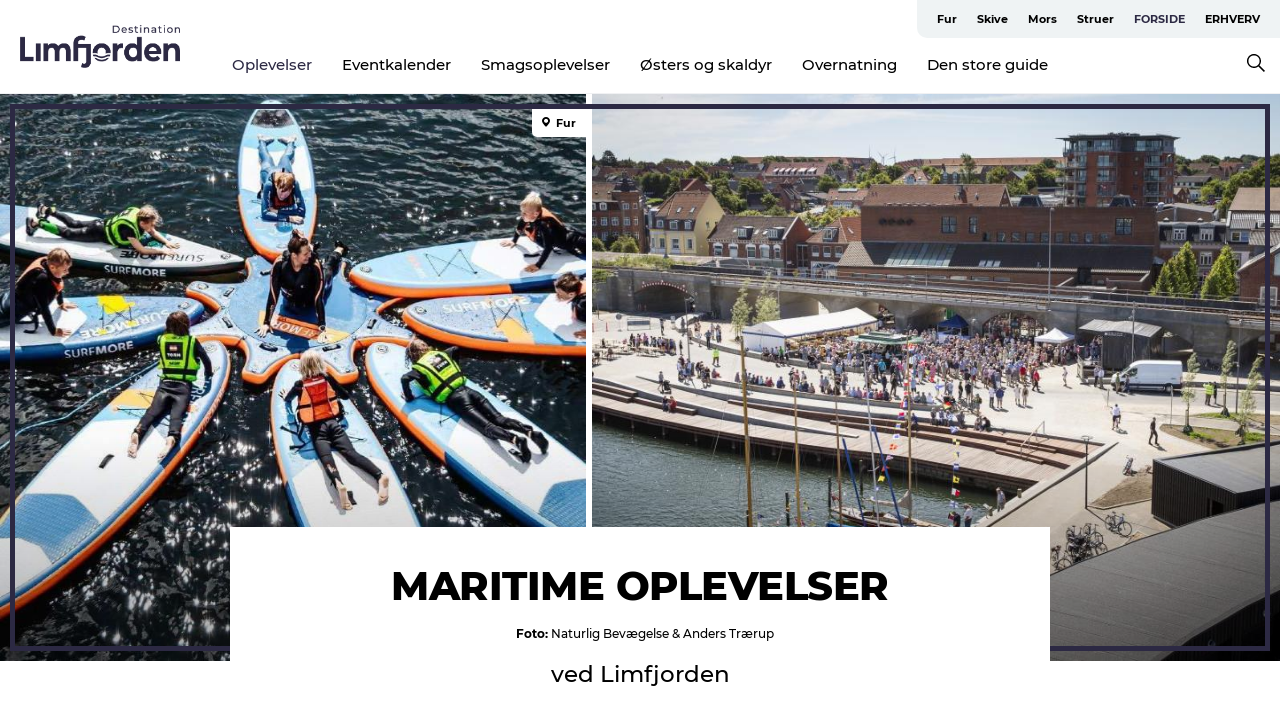

--- FILE ---
content_type: text/html; charset=utf-8
request_url: https://www.destinationlimfjorden.dk/limfjorden/oplevelser/maritime-oplevelser
body_size: 78903
content:
<!DOCTYPE html><html lang="da" class=""><head><meta charSet="UTF-8"/><meta http-equiv="X-UA-Compatible" content="IE=edge"/><meta name="viewport" content="width=device-width, initial-scale=1.0, maximum-scale=1.0"/><title>Maritime oplevelser ved Limfjorden</title><meta name="title" content="Maritime oplevelser ved Limfjorden"/><meta name="description" content="Med Limfjordens mange småfjorde, kyststrækninger og hyggelige havne er oplevelser ved vandet en naturlig del af ferie ved Limfjorden. Mærk den maritime stemning i de mange havnebyer, der hver især byder på unikke oplevelser. Nyd en sejltur på Limfjorden, spis is ved havnen, tag på fisketur eller tag med til de mange maritime festivaler i løbet af året."/><link rel="canonical" href="https://www.destinationlimfjorden.dk/limfjorden/oplevelser/maritime-oplevelser"/><link rel="image_src" href="/sites/destinationlimfjorden.com/files/2019-08/Custom%20Name%20_62P7432-1200px.jpg"/><meta property="og:site_name" content="Destination Limfjorden"/><meta property="og:url" content="https://www.destinationlimfjorden.dk/limfjorden/oplevelser/maritime-oplevelser"/><meta property="og:title" content="Maritime oplevelser"/><meta property="og:description" content="Den vestlige del af Limfjorden er fyldt med småfjorde, kyststrækninger og hyggelige havne som må oplevelses og udforskes. Mærk den maritime stemning i de mange havnebyer, der hver især byder på unikke oplevelser. Nyd en sejltur på Limfjorden, spis is ved havnen, tag på fisketur eller tag med til de mange maritime festivaler i løbet af året.  "/><meta property="og:image" content="https://www.destinationlimfjorden.dk/sites/destinationlimfjorden.com/files/2019-08/Custom%20Name%20_62P7432-1200px.jpg"/><meta name="twitter:card" content="summary_large_image"/><meta name="twitter:title" content="Maritime oplevelser"/><meta name="twitter:description" content="Den vestlige del af Limfjorden er fyldt med småfjorde, kyststrækninger og hyggelige havne som må oplevelses og udforskes. Mærk den maritime stemning i de mange havnebyer, der hver især byder på unikke oplevelser. Nyd en sejltur på Limfjorden, spis is ved havnen, tag på fisketur eller tag med til de mange maritime festivaler i løbet af året.  "/><meta name="twitter:url" content="https://www.destinationlimfjorden.dk/limfjorden/oplevelser/maritime-oplevelser"/><meta name="twitter:image" content="https://www.destinationlimfjorden.dk/sites/destinationlimfjorden.com/files/2019-08/Custom%20Name%20_62P7432-1200px.jpg"/><link rel="alternate" hreflang="en" href="https://www.destinationlimfjorden.com/fjord-holiday/experiences/coastal-adventures"/><link rel="alternate" hreflang="da-dk" href="https://www.destinationlimfjorden.dk/limfjorden/oplevelser/maritime-oplevelser"/><link rel="alternate" hreflang="de" href="https://www.destinationlimfjorden.de/limfjord/erlebnisse/maritime-erlebnisse"/><script type="application/ld+json">{"@context":"https://schema.org","@graph":[{"name":"Maritime oplevelser","description":"Den vestlige del af Limfjorden er fyldt med småfjorde, kyststrækninger og hyggelige havne som må oplevelses og udforskes. Mærk den maritime stemning i de mange havnebyer, der hver især byder på unikke oplevelser. Nyd en sejltur på Limfjorden, spis is ved havnen, tag på fisketur eller tag med til de mange maritime festivaler i løbet af året.\n ","image":{"@type":"ImageObject","url":"."},"@type":"WebPage"}]}</script><meta name="google-site-verification" content="h6lHk1ihh2jnJJe9Iji0OMWuKyraJdEWHgIL3VVt_ac"/><script>dataLayer=[];</script><script class="google-tag-manager">
              (function(w,d,s,l,i){w[l]=w[l]||[];w[l].push({'gtm.start':
                new Date().getTime(),event:'gtm.js'});var f=d.getElementsByTagName(s)[0],
                j=d.createElement(s),dl=l!='dataLayer'?'&l='+l:'';j.async=true;j.src=
                'https://www.googletagmanager.com/gtm.js?id='+i+dl;f.parentNode.insertBefore(j,f);
              })(window,document,'script','dataLayer','GTM-TKTNB6Z');
                </script><script class="google-tag-manager">
          (function(w,d,s,l,i){w[l]=w[l]||[];w[l].push({'gtm.start':
            new Date().getTime(),event:'gtm.js'});var f=d.getElementsByTagName(s)[0],
            j=d.createElement(s),dl=l!='dataLayer'?'&l='+l:'';j.async=true;j.src=
            'https://www.googletagmanager.com/gtm.js?id='+i+dl;f.parentNode.insertBefore(j,f);
          })(window,document,'script','dataLayer','GTM-PFBDMCW');
            </script><script id="CookieConsent" src="https://policy.app.cookieinformation.com/uc.js" data-culture="DA" type="text/javascript" defer="" async=""></script><script src="https://www.google.com/recaptcha/api.js?render=re6LfA7KoaAAAAABLG4_rXpxe1QYCjli7yGd8lhRu7-ZN9Z-ZN9Z_site_key" async=""></script><link rel="icon" href="/sites/destinationlimfjorden.com/files/icons/1-4e2e2f73.ico" type="image/x-icon"/><meta name="next-head-count" content="29"/><link rel="preload" href="/_next/static/media/8858de35be6d63bd-s.p.ttf" as="font" type="font/ttf" crossorigin="anonymous" data-next-font="size-adjust"/><link rel="preload" href="/_next/static/media/ade88f670a4a93e2-s.p.woff2" as="font" type="font/woff2" crossorigin="anonymous" data-next-font="size-adjust"/><link rel="preload" href="/_next/static/media/7f4e2cacbacd7c77-s.p.woff" as="font" type="font/woff" crossorigin="anonymous" data-next-font="size-adjust"/><link rel="preload" href="/_next/static/media/fe6ff1c8e748122a-s.p.woff2" as="font" type="font/woff2" crossorigin="anonymous" data-next-font="size-adjust"/><link rel="preload" href="/_next/static/media/9671873632b769ea-s.p.woff2" as="font" type="font/woff2" crossorigin="anonymous" data-next-font="size-adjust"/><link rel="preload" href="/_next/static/media/0020fb129ebc950b-s.p.woff2" as="font" type="font/woff2" crossorigin="anonymous" data-next-font="size-adjust"/><link rel="preload" href="/_next/static/css/f9783be563079af7.css" as="style"/><link rel="stylesheet" href="/_next/static/css/f9783be563079af7.css" data-n-g=""/><noscript data-n-css=""></noscript><script defer="" nomodule="" src="/_next/static/chunks/polyfills-78c92fac7aa8fdd8.js"></script><script defer="" src="/_next/static/chunks/24434.2d78b39796aef039.js"></script><script defer="" src="/_next/static/chunks/90180.2cd874d1f8a55392.js"></script><script defer="" src="/_next/static/chunks/89311.d4a83a9b96968818.js"></script><script defer="" src="/_next/static/chunks/52576.7c1155037314c9e5.js"></script><script defer="" src="/_next/static/chunks/69305.95e9ec2f7430440a.js"></script><script defer="" src="/_next/static/chunks/80277.d433aeeb507ac419.js"></script><script defer="" src="/_next/static/chunks/61263.cd3f37a049f1982f.js"></script><script defer="" src="/_next/static/chunks/39799.b36892b0ccccbd18.js"></script><script defer="" src="/_next/static/chunks/8738.6351163d8a57ffd9.js"></script><script defer="" src="/_next/static/chunks/14922.2621b4e92d650115.js"></script><script defer="" src="/_next/static/chunks/17711.83e29ef65fd6904e.js"></script><script defer="" src="/_next/static/chunks/89044.fad546236e40ccde.js"></script><script defer="" src="/_next/static/chunks/53158.219c58d20daaf196.js"></script><script defer="" src="/_next/static/chunks/69950.e7362eebd6a42055.js"></script><script defer="" src="/_next/static/chunks/66518.8241159cdeb0e19e.js"></script><script defer="" src="/_next/static/chunks/30558.193ece538b2c79a9.js"></script><script defer="" src="/_next/static/chunks/94367.494d1bc93905b3ca.js"></script><script defer="" src="/_next/static/chunks/73999.f214e8f8ebe5101d.js"></script><script defer="" src="/_next/static/chunks/50473.eb842e3c483c6565.js"></script><script defer="" src="/_next/static/chunks/24670.66a51a600c6d776b.js"></script><script defer="" src="/_next/static/chunks/18282.d5330c05ebec8f3c.js"></script><script defer="" src="/_next/static/chunks/76077.9d76da3f4c1093a7.js"></script><script defer="" src="/_next/static/chunks/89921.8985117d4dac089b.js"></script><script defer="" src="/_next/static/chunks/57968.1b3d7d8d20dae939.js"></script><script defer="" src="/_next/static/chunks/90715.fc2dfad9faedcc65.js"></script><script defer="" src="/_next/static/chunks/71346.53e701b221f85446.js"></script><script defer="" src="/_next/static/chunks/64921.576cfecaf792f37c.js"></script><script defer="" src="/_next/static/chunks/42911.663eb074ad65fed6.js"></script><script defer="" src="/_next/static/chunks/7969.600288e47a18f32f.js"></script><script defer="" src="/_next/static/chunks/20349.72af27da3c31588d.js"></script><script defer="" src="/_next/static/chunks/407.b80e1eb57de02bcf.js"></script><script defer="" src="/_next/static/chunks/10613.16507b36973a2d41.js"></script><script defer="" src="/_next/static/chunks/6462.c12763e89d8a44ae.js"></script><script defer="" src="/_next/static/chunks/84041.d231d3637cdb2731.js"></script><script defer="" src="/_next/static/chunks/32299.3c4b62ae9e1c2bb9.js"></script><script src="/_next/static/chunks/webpack-63856f52277dde65.js" defer=""></script><script src="/_next/static/chunks/framework-f0918f007280e2a4.js" defer=""></script><script src="/_next/static/chunks/main-e4ec7a994fac8df8.js" defer=""></script><script src="/_next/static/chunks/pages/_app-dfcb281616405551.js" defer=""></script><script src="/_next/static/chunks/72776-dd4a5de0c04d1828.js" defer=""></script><script src="/_next/static/chunks/51294-05c6ba5fe17e3586.js" defer=""></script><script src="/_next/static/chunks/pages/drupal-f757f6edd3d96ab6.js" defer=""></script><script src="/_next/static/kcTTT74bUDEUWe3UTljfD/_buildManifest.js" defer=""></script><script src="/_next/static/kcTTT74bUDEUWe3UTljfD/_ssgManifest.js" defer=""></script><style data-styled="" data-styled-version="6.0.5">.drBZRR a{padding:6px;position:absolute;top:-40px;left:0px;color:#333;border-right:1px solid #2c2943;border-bottom:1px solid #2c2943;border-bottom-right-radius:8px;background:#2c2943;-webkit-transition:top 1s ease-out;transition:top 1s ease-out;z-index:100;}/*!sc*/
.drBZRR a:focus{position:absolute;left:0px;top:0px;-webkit-transition:top 0.1s ease-in;transition:top 0.1s ease-in;}/*!sc*/
@media (prefers-reduced-motion: reduce){.drBZRR a{transition-duration:0.001ms!important;}}/*!sc*/
@media print{.drBZRR{display:none;}}/*!sc*/
data-styled.g4[id="sc-521c778a-3"]{content:"drBZRR,"}/*!sc*/
.fnpHaN{background-color:#FFF;}/*!sc*/
data-styled.g12[id="sc-1c46d5dd-5"]{content:"fnpHaN,"}/*!sc*/
.kLZEqV{width:100%;height:65px;background-color:#2c2943;display:flex;justify-content:center;align-content:center;align-items:center;}/*!sc*/
data-styled.g13[id="sc-1c46d5dd-6"]{content:"kLZEqV,"}/*!sc*/
.kjVbdK{font-size:14px;font-weight:bold;line-height:18px;color:white;}/*!sc*/
data-styled.g14[id="sc-1c46d5dd-7"]{content:"kjVbdK,"}/*!sc*/
.iMgDDq{padding:0 7px;display:flex;justify-content:center;align-items:center;align-content:center;}/*!sc*/
.iMgDDq a{color:white;display:inline-block;padding:0 7px;}/*!sc*/
.iMgDDq svg path{fill:white;}/*!sc*/
.iMgDDq a[title="tiktok"]>svg{width:20px;height:20px;}/*!sc*/
.iMgDDq a[title="tiktok"]{padding-left:2px!important;}/*!sc*/
data-styled.g15[id="sc-1c46d5dd-8"]{content:"iMgDDq,"}/*!sc*/
.buaBos{border-top:2px solid rgb(231, 234, 236);padding:15px 0px;margin-top:40px;display:flex;align-items:center;align-content:center;font-size:14px;}/*!sc*/
@media (max-width: 47.9375em){.buaBos{font-size:12px;flex-direction:column;}}/*!sc*/
data-styled.g16[id="sc-1c46d5dd-9"]{content:"buaBos,"}/*!sc*/
.iSLMkc{display:flex;align-content:center;align-items:center;}/*!sc*/
@media (max-width: 47.9375em){.iSLMkc{margin:10px 0 20px;}}/*!sc*/
@media (min-width: 48em){.iSLMkc{margin:0 20px;flex:1;}}/*!sc*/
.iSLMkc a{cursor:pointer;margin:0 20px;color:#000;}/*!sc*/
.iSLMkc a:hover{color:#2c2943;}/*!sc*/
data-styled.g18[id="sc-1c46d5dd-11"]{content:"iSLMkc,"}/*!sc*/
.dTjGyd{padding:20px 0;}/*!sc*/
@media (max-width: 47.9375em){.dTjGyd{font-size:14px;}}/*!sc*/
data-styled.g19[id="sc-1c46d5dd-12"]{content:"dTjGyd,"}/*!sc*/
.ciIioz h2{font-size:14px;font-weight:700;margin-bottom:20px;}/*!sc*/
data-styled.g20[id="sc-1c46d5dd-13"]{content:"ciIioz,"}/*!sc*/
.ivFeJt{list-style:none;padding:0;}/*!sc*/
.ivFeJt li{margin:15px 0;}/*!sc*/
.ivFeJt a{color:#000;}/*!sc*/
.ivFeJt a:hover{color:#2c2943;}/*!sc*/
data-styled.g21[id="sc-1c46d5dd-14"]{content:"ivFeJt,"}/*!sc*/
.kKnrtv{position:relative;border-bottom:1px solid rgb(240, 241, 243);background-color:#FFF;width:100vw;top:0;transition:all 0.3s;}/*!sc*/
.kKnrtv >div{display:flex;align-items:center;height:100%;}/*!sc*/
.kKnrtv.sticky{position:fixed;z-index:20;}/*!sc*/
@media print{.kKnrtv.sticky{display:none;}}/*!sc*/
@media (max-width: 47.9375em){.kKnrtv{height:44px;}}/*!sc*/
data-styled.g37[id="sc-1c46d5dd-30"]{content:"kKnrtv,"}/*!sc*/
.jOAfxs{width:200px;padding:6px 20px;position:sticky;top:0;}/*!sc*/
.jOAfxs img{max-width:100%;max-height:50px;}/*!sc*/
data-styled.g38[id="sc-1c46d5dd-31"]{content:"jOAfxs,"}/*!sc*/
.dffjHQ{flex:1;display:flex;flex-direction:column;height:100%;}/*!sc*/
.dffjHQ a{text-decoration:none;color:#000;}/*!sc*/
.dffjHQ a:hover{color:#2c2943;}/*!sc*/
data-styled.g58[id="sc-1c46d5dd-51"]{content:"dffjHQ,"}/*!sc*/
.bZdESo{align-self:flex-end;border-bottom-left-radius:10px;background-color:#eff3f4;}/*!sc*/
.bZdESo ul{padding:0 10px;margin:0;}/*!sc*/
.bZdESo ul li{display:inline-block;list-style:none;}/*!sc*/
.bZdESo ul li.inactive >a{display:none;}/*!sc*/
.bZdESo ul li.active >a{color:#2c2943;}/*!sc*/
.bZdESo ul li a{display:block;font-size:11px;font-weight:bold;padding:12px 10px;}/*!sc*/
data-styled.g59[id="sc-1c46d5dd-52"]{content:"bZdESo,"}/*!sc*/
.iGICUc{align-self:center;flex:1;display:flex;width:100%;position:relative;top:0;background-color:#FFF;}/*!sc*/
.iGICUc ul{padding:0;}/*!sc*/
.iGICUc ul.secondary-menu{flex:1;text-align:center;}/*!sc*/
.iGICUc ul.search-menu{min-width:200px;text-align:right;}/*!sc*/
.iGICUc ul li{display:inline-block;vertical-align:middle;list-style:none;padding:0 15px;}/*!sc*/
.iGICUc ul li a{font-size:15px;padding:0;}/*!sc*/
.iGICUc ul li.active >a{color:#2c2943;}/*!sc*/
data-styled.g60[id="sc-1c46d5dd-53"]{content:"iGICUc,"}/*!sc*/
.bPiEZp{cursor:pointer;}/*!sc*/
.bPiEZp span{display:none;}/*!sc*/
data-styled.g68[id="sc-1c46d5dd-61"]{content:"bPiEZp,"}/*!sc*/
.jWQKaT{display:flex;justify-content:space-between;align-content:center;align-items:center;}/*!sc*/
.jWQKaT >div{margin:10px 0;}/*!sc*/
data-styled.g69[id="sc-1c46d5dd-62"]{content:"jWQKaT,"}/*!sc*/
html{line-height:1.15;-webkit-text-size-adjust:100%;}/*!sc*/
body{margin:0;}/*!sc*/
main{display:block;}/*!sc*/
h1{font-size:2em;margin:0.67em 0;}/*!sc*/
hr{box-sizing:content-box;height:0;overflow:visible;}/*!sc*/
pre{font-family:monospace,monospace;font-size:1em;}/*!sc*/
a{background-color:transparent;}/*!sc*/
abbr[title]{border-bottom:none;text-decoration:underline;text-decoration:underline dotted;}/*!sc*/
b,strong{font-weight:bolder;}/*!sc*/
code,kbd,samp{font-family:monospace,monospace;font-size:1em;}/*!sc*/
small{font-size:80%;}/*!sc*/
sub,sup{font-size:75%;line-height:0;position:relative;vertical-align:baseline;}/*!sc*/
sub{bottom:-0.25em;}/*!sc*/
sup{top:-0.5em;}/*!sc*/
img{border-style:none;}/*!sc*/
button,input,optgroup,select,textarea{font-family:inherit;font-size:100%;line-height:1.15;margin:0;}/*!sc*/
button,input{overflow:visible;}/*!sc*/
button,select{text-transform:none;}/*!sc*/
button,[type="button"],[type="reset"],[type="submit"]{-webkit-appearance:button;}/*!sc*/
button::-moz-focus-inner,[type="button"]::-moz-focus-inner,[type="reset"]::-moz-focus-inner,[type="submit"]::-moz-focus-inner{border-style:none;padding:0;}/*!sc*/
button:-moz-focusring,[type="button"]:-moz-focusring,[type="reset"]:-moz-focusring,[type="submit"]:-moz-focusring{outline:1px dotted ButtonText;}/*!sc*/
fieldset{padding:0.35em 0.75em 0.625em;}/*!sc*/
legend{box-sizing:border-box;color:inherit;display:table;max-width:100%;padding:0;white-space:normal;}/*!sc*/
progress{vertical-align:baseline;}/*!sc*/
textarea{overflow:auto;}/*!sc*/
[type="checkbox"],[type="radio"]{box-sizing:border-box;padding:0;}/*!sc*/
[type="number"]::-webkit-inner-spin-button,[type="number"]::-webkit-outer-spin-button{height:auto;}/*!sc*/
[type="search"]{-webkit-appearance:textfield;outline-offset:-2px;}/*!sc*/
[type="search"]::-webkit-search-decoration{-webkit-appearance:none;}/*!sc*/
::-webkit-file-upload-button{-webkit-appearance:button;font:inherit;}/*!sc*/
details{display:block;}/*!sc*/
summary{display:list-item;}/*!sc*/
template{display:none;}/*!sc*/
[hidden]{display:none;}/*!sc*/
data-styled.g70[id="sc-global-ecVvVt1"]{content:"sc-global-ecVvVt1,"}/*!sc*/
*{box-sizing:border-box;}/*!sc*/
*:before,*:after{box-sizing:border-box;}/*!sc*/
body{font-family:'Montserrat',Verdana,Arial,sans-serif;color:#000;background-color:#FFF;line-height:1.3;font-weight:500;width:100%;max-width:100vw;overflow-x:hidden;}/*!sc*/
body.freeze-scroll{overflow:hidden;}/*!sc*/
@media (max-width: 47.9375em){body{margin-top:44px;}}/*!sc*/
p:last-child{margin-top:0;}/*!sc*/
img{display:block;max-width:100%;height:auto;}/*!sc*/
.text-container a{text-decoration:underline;}/*!sc*/
a{text-decoration:none;color:#2c2943;transition:all 0.3s;}/*!sc*/
a:hover{color:#2c2943;}/*!sc*/
a.link-icon:before{content:"";display:inline-block;width:18px;height:18px;background-size:100%;background-color:#2c2943;background-position:center;background-repeat:no-repeat;margin-right:4px;position:relative;}/*!sc*/
a.link-icon.link-internal:before{top:4px;background-image:url(/static/images/svg/internalLinkMask.svg);}/*!sc*/
a.link-icon.link-mailto:before,a.link-icon.link-external:before{background-image:url(/static/images/svg/linkoutMaskWhite.svg);}/*!sc*/
.paragraph{margin-top:40px;margin-bottom:40px;}/*!sc*/
.paragraph:first-child{margin-top:0;}/*!sc*/
.text-align-right{text-align:right;}/*!sc*/
.text-align-left{text-align:left;}/*!sc*/
.text-align-center{text-align:center;}/*!sc*/
.text-align-justify{text-align:justify;}/*!sc*/
.txt-size-regular{font-weight:400;}/*!sc*/
.txt-size-medium{font-weight:500;}/*!sc*/
.txt-size-bold{font-weight:600;}/*!sc*/
.txt-size-semi-bold{font-weight:700;}/*!sc*/
@keyframes menuOpen{from{height:0px;}to{height:calc(100vh - 100%);}}/*!sc*/
@keyframes highlight{from{background-color:rgba(0,0,0,0.1);}to{background-color:rgba(0,0,0,0);}}/*!sc*/
@media (max-width: 47.9375em){.paragraph.paragraph--columns-2 .paragraph.paragraph--highlight-image,.paragraph.paragraph--columns-3 .paragraph.paragraph--highlight-image{margin-left:-20px;margin-right:-20px;}}/*!sc*/
data-styled.g71[id="sc-global-kxOjPr1"]{content:"sc-global-kxOjPr1,"}/*!sc*/
.jBVDfF{position:fixed;font-size:1px;color:#fff;width:1px;height:1px;overflow:hidden;top:-1px;left:-1px;z-index:99999;}/*!sc*/
data-styled.g72[id="sc-6945e261-0"]{content:"jBVDfF,"}/*!sc*/
.jOnxvJ{position:relative;}/*!sc*/
data-styled.g97[id="sc-26cf18da-0"]{content:"jOnxvJ,"}/*!sc*/
.hBtHch{position:relative;height:100%;display:inline-block;}/*!sc*/
.hBtHch >a{position:absolute;top:0;left:0;right:0;bottom:0;cursor:pointer;}/*!sc*/
.hBtHch >a svg{position:absolute;top:50%;left:50%;width:50px;height:auto;transform:translate(-50%, -50%);transition:transform 0.2s ease;}/*!sc*/
@media (min-width: 48em){.hBtHch >a:hover svg{transform:translate(-50%, -50%) scale(1.15);}}/*!sc*/
.hBtHch img{max-height:630px;height:100%;}/*!sc*/
data-styled.g101[id="sc-26cf18da-4"]{content:"hBtHch,"}/*!sc*/
.gNsXRR{position:absolute;top:0;left:0;right:0;bottom:0;pointer-events:none;background:linear-gradient(rgba(0, 0, 0, 0) 60%, rgba(0, 0, 0, 0.35) 100%);max-height:630px;}/*!sc*/
data-styled.g102[id="sc-26cf18da-5"]{content:"gNsXRR,"}/*!sc*/
.hauhLV{position:absolute;top:10px;left:10px;right:10px;bottom:10px;border:5px solid #2c2943;pointer-events:none;}/*!sc*/
@media (min-width: 48em){.hauhLV{right:0;border-right:none;}}/*!sc*/
data-styled.g103[id="sc-26cf18da-6"]{content:"hauhLV,"}/*!sc*/
.hFXPOU{position:relative;width:100%;}/*!sc*/
data-styled.g104[id="sc-7f6c09b2-0"]{content:"hFXPOU,"}/*!sc*/
.grBKGk{position:relative;height:100%;display:inline-block;}/*!sc*/
.grBKGk >a{position:absolute;top:0;left:0;right:0;bottom:0;cursor:pointer;}/*!sc*/
.grBKGk >a svg{position:absolute;top:50%;left:50%;width:50px;height:auto;transform:translate(-50%, -50%);transition:transform 0.2s ease;}/*!sc*/
@media (min-width: 48em){.grBKGk >a:hover svg{transform:translate(-50%, -50%) scale(1.15);}}/*!sc*/
.grBKGk img{max-height:630px;height:100%;}/*!sc*/
data-styled.g105[id="sc-7f6c09b2-1"]{content:"grBKGk,"}/*!sc*/
.gAYgEO{position:absolute;top:0;left:0;right:0;bottom:0;pointer-events:none;background:linear-gradient(rgba(0, 0, 0, 0) 60%, rgba(0, 0, 0, 0.35) 100%);max-height:630px;}/*!sc*/
data-styled.g106[id="sc-7f6c09b2-2"]{content:"gAYgEO,"}/*!sc*/
.bzzJyM{position:absolute;top:10px;left:0;right:10px;bottom:10px;border:5px solid #2c2943;border-left:none;pointer-events:none;}/*!sc*/
data-styled.g107[id="sc-7f6c09b2-3"]{content:"bzzJyM,"}/*!sc*/
.ibaqpe{display:flex;position:relative;}/*!sc*/
@media (max-width: 47.9375em){.ibaqpe{display:unset;}}/*!sc*/
@media (min-width: 48em){.ibaqpe >div:first-child{width:46%;min-width:46%;padding-right:3px;}}/*!sc*/
@media (min-width: 48em){.ibaqpe >div:last-child{padding-left:3px;}}/*!sc*/
data-styled.g108[id="sc-ca06a169-0"]{content:"ibaqpe,"}/*!sc*/
.kShzTS{position:relative;}/*!sc*/
data-styled.g109[id="sc-ca06a169-1"]{content:"kShzTS,"}/*!sc*/
.cDbzpt{margin:0 auto;margin-top:-134px;width:64%;background-color:white;padding:34px 40px 0 40px!important;position:relative;min-height:134px;}/*!sc*/
@media (max-width: 47.9375em){.cDbzpt{margin-top:-55px;width:90%;padding:17px 0 0 0!important;min-height:55px;}}/*!sc*/
data-styled.g110[id="sc-ca06a169-2"]{content:"cDbzpt,"}/*!sc*/
.bkjajP{margin:0;font-size:26px;line-height:31px;pointer-events:fill;display:inline;font-size:40px;font-weight:800;letter-spacing:-0.5px;line-height:50px;text-align:center;display:flex;justify-content:center;}/*!sc*/
.bkjajP a{color:#000;}/*!sc*/
.bkjajP.color-white{color:white;}/*!sc*/
.bkjajP.color-white a{color:white;}/*!sc*/
@media (max-width: 47.9375em){.bkjajP{font-size:28px;font-weight:800;letter-spacing:-0.5px;line-height:30px;text-align:center;padding:0 20px;}}/*!sc*/
data-styled.g111[id="sc-ca06a169-3"]{content:"bkjajP,"}/*!sc*/
.fgVgkB{font-size:23px;font-weight:500;letter-spacing:0;line-height:36px;text-align:center;}/*!sc*/
@media (min-width: 48em){.fgVgkB{margin-bottom:10px;}}/*!sc*/
@media (max-width: 47.9375em){.fgVgkB{font-size:18px;font-weight:500;letter-spacing:0;line-height:26px;text-align:center;}}/*!sc*/
data-styled.g112[id="sc-ca06a169-4"]{content:"fgVgkB,"}/*!sc*/
.dCTAAt{display:flex;justify-content:center;align-items:center;margin:15px 0;font-size:12px;font-weight:500;letter-spacing:0;line-height:15px;}/*!sc*/
.dCTAAt .multi{margin:0;}/*!sc*/
.dCTAAt span{margin:0 5px;}/*!sc*/
@media (max-width: 47.9375em){.dCTAAt{margin:6px 0;padding:0 20px;}}/*!sc*/
.dCTAAt svg{display:inline-block;width:12px;height:12px;vertical-align:middle;}/*!sc*/
@media (min-width: 48em){.dCTAAt svg path{fill:#000;margin-right:0;}}/*!sc*/
@media (max-width: 47.9375em){.dCTAAt{line-height:13px;}}/*!sc*/
.dCTAAt div{display:flex;justify-content:center;align-items:center;}/*!sc*/
.dCTAAt span{margin:0 3px;}/*!sc*/
.dCTAAt b{margin-left:12px;}/*!sc*/
data-styled.g113[id="sc-ca06a169-5"]{content:"dCTAAt,"}/*!sc*/
.camETg{display:inline-block;width:40px;height:40px;background-size:cover;background-position:center;border-radius:50%;margin-bottom:10px;}/*!sc*/
@media (min-width: 48em){.camETg{margin-bottom:0;margin-right:20px;}}/*!sc*/
.camETg.small{width:16px;height:16px;margin-right:10px;}/*!sc*/
data-styled.g281[id="sc-d279e38c-29"]{content:"camETg,"}/*!sc*/
.enWcTi{padding:14px 15px;cursor:pointer;border:1px solid rgb(225, 226, 227);background-color:rgb(234, 236, 238);display:flex;align-content:center;align-items:center;width:100%;}/*!sc*/
@media (min-width: 48em){.enWcTi{width:30%;}}/*!sc*/
.enWcTi .language-name{flex:1;}/*!sc*/
.enWcTi:after{height:11px;width:11px;border-top:1px solid rgb(193, 196, 199);border-right:1px solid rgb(193, 196, 199);transform:rotate(45deg);content:"";display:block;}/*!sc*/
data-styled.g283[id="sc-d279e38c-31"]{content:"enWcTi,"}/*!sc*/
.gEMIVp{position:relative;padding-left:20px;padding-right:20px;}/*!sc*/
.gEMIVp.xs-1{width:8.33333%;min-width:8.33333%;}/*!sc*/
.gEMIVp.xs-2{width:16.66667%;min-width:16.66667%;}/*!sc*/
.gEMIVp.xs-3{width:25.00000%;min-width:25.00000%;}/*!sc*/
.gEMIVp.xs-4{width:33.33333%;min-width:33.33333%;}/*!sc*/
.gEMIVp.xs-5{width:41.66667%;min-width:41.66667%;}/*!sc*/
.gEMIVp.xs-6{width:50.00000%;min-width:50.00000%;}/*!sc*/
.gEMIVp.xs-7{width:58.33333%;min-width:58.33333%;}/*!sc*/
.gEMIVp.xs-8{width:66.66667%;min-width:66.66667%;}/*!sc*/
.gEMIVp.xs-9{width:75.00000%;min-width:75.00000%;}/*!sc*/
.gEMIVp.xs-10{width:83.33333%;min-width:83.33333%;}/*!sc*/
.gEMIVp.xs-11{width:91.66667%;min-width:91.66667%;}/*!sc*/
.gEMIVp.xs-12{width:100.00000%;min-width:100.00000%;}/*!sc*/
@media (min-width: 23.5em){.gEMIVp.sm-1{width:8.33333%;min-width:8.33333%;}.gEMIVp.sm-2{width:16.66667%;min-width:16.66667%;}.gEMIVp.sm-3{width:25.00000%;min-width:25.00000%;}.gEMIVp.sm-4{width:33.33333%;min-width:33.33333%;}.gEMIVp.sm-5{width:41.66667%;min-width:41.66667%;}.gEMIVp.sm-6{width:50.00000%;min-width:50.00000%;}.gEMIVp.sm-7{width:58.33333%;min-width:58.33333%;}.gEMIVp.sm-8{width:66.66667%;min-width:66.66667%;}.gEMIVp.sm-9{width:75.00000%;min-width:75.00000%;}.gEMIVp.sm-10{width:83.33333%;min-width:83.33333%;}.gEMIVp.sm-11{width:91.66667%;min-width:91.66667%;}.gEMIVp.sm-12{width:100.00000%;min-width:100.00000%;}}/*!sc*/
@media (min-width: 48em){.gEMIVp.md-1{width:8.33333%;min-width:8.33333%;}.gEMIVp.md-2{width:16.66667%;min-width:16.66667%;}.gEMIVp.md-3{width:25.00000%;min-width:25.00000%;}.gEMIVp.md-4{width:33.33333%;min-width:33.33333%;}.gEMIVp.md-5{width:41.66667%;min-width:41.66667%;}.gEMIVp.md-6{width:50.00000%;min-width:50.00000%;}.gEMIVp.md-7{width:58.33333%;min-width:58.33333%;}.gEMIVp.md-8{width:66.66667%;min-width:66.66667%;}.gEMIVp.md-9{width:75.00000%;min-width:75.00000%;}.gEMIVp.md-10{width:83.33333%;min-width:83.33333%;}.gEMIVp.md-11{width:91.66667%;min-width:91.66667%;}.gEMIVp.md-12{width:100.00000%;min-width:100.00000%;}}/*!sc*/
@media (min-width: 64em){.gEMIVp.lg-1{width:8.33333%;min-width:8.33333%;}.gEMIVp.lg-2{width:16.66667%;min-width:16.66667%;}.gEMIVp.lg-3{width:25.00000%;min-width:25.00000%;}.gEMIVp.lg-4{width:33.33333%;min-width:33.33333%;}.gEMIVp.lg-5{width:41.66667%;min-width:41.66667%;}.gEMIVp.lg-6{width:50.00000%;min-width:50.00000%;}.gEMIVp.lg-7{width:58.33333%;min-width:58.33333%;}.gEMIVp.lg-8{width:66.66667%;min-width:66.66667%;}.gEMIVp.lg-9{width:75.00000%;min-width:75.00000%;}.gEMIVp.lg-10{width:83.33333%;min-width:83.33333%;}.gEMIVp.lg-11{width:91.66667%;min-width:91.66667%;}.gEMIVp.lg-12{width:100.00000%;min-width:100.00000%;}}/*!sc*/
@media (min-width: 82.5em){.gEMIVp.xl-1{width:8.33333%;min-width:8.33333%;}.gEMIVp.xl-2{width:16.66667%;min-width:16.66667%;}.gEMIVp.xl-3{width:25.00000%;min-width:25.00000%;}.gEMIVp.xl-4{width:33.33333%;min-width:33.33333%;}.gEMIVp.xl-5{width:41.66667%;min-width:41.66667%;}.gEMIVp.xl-6{width:50.00000%;min-width:50.00000%;}.gEMIVp.xl-7{width:58.33333%;min-width:58.33333%;}.gEMIVp.xl-8{width:66.66667%;min-width:66.66667%;}.gEMIVp.xl-9{width:75.00000%;min-width:75.00000%;}.gEMIVp.xl-10{width:83.33333%;min-width:83.33333%;}.gEMIVp.xl-11{width:91.66667%;min-width:91.66667%;}.gEMIVp.xl-12{width:100.00000%;min-width:100.00000%;}}/*!sc*/
data-styled.g328[id="sc-bb566763-28"]{content:"gEMIVp,"}/*!sc*/
.hPpxAZ{width:100%;max-width:100%;margin-right:auto;margin-left:auto;padding-left:1.25em;padding-right:1.25em;transition:all 0.3s;}/*!sc*/
@media (min-width: 23.5em){.hPpxAZ{width:100%;}}/*!sc*/
@media (min-width: 48em){.hPpxAZ{width:46.75em;}}/*!sc*/
@media (min-width: 64em){.hPpxAZ{width:61.5em;}}/*!sc*/
@media (min-width: 82.5em){.hPpxAZ{width:80em;}}/*!sc*/
data-styled.g329[id="sc-bb566763-29"]{content:"hPpxAZ,"}/*!sc*/
.kLBSZd{max-width:1450px;margin-right:auto;margin-left:auto;padding-left:1.25em;padding-right:1.25em;transition:all 0.3s;}/*!sc*/
.kLBSZd.no-padding{padding:0;}/*!sc*/
data-styled.g339[id="sc-bb566763-39"]{content:"kLBSZd,"}/*!sc*/
.bCieFp{margin-bottom:20px;}/*!sc*/
.bCieFp .headline-title{font-weight:1000;line-height:100%;text-align:center;padding:10px 0 0 0;margin:0px;max-width:900px;}/*!sc*/
@media (min-width: 48em){.bCieFp .headline-title{padding:15px 0 0 0;}}/*!sc*/
@media (max-width: 47.9375em){.bCieFp .headline-title{padding:0px;margin-bottom:5px;}}/*!sc*/
.bCieFp h1.headline-title{font-weight:900;font-size:40px;letter-spacing:-0.5px;}/*!sc*/
@media (max-width: 47.9375em){.bCieFp h1.headline-title{font-size:26px;}}/*!sc*/
.bCieFp h2.headline-title{font-weight:700;font-size:25px;letter-spacing:-0.5px;}/*!sc*/
@media (max-width: 47.9375em){.bCieFp h2.headline-title{font-size:19px;}}/*!sc*/
.bCieFp h3.headline-title,.bCieFp h4.headline-title{font-weight:700;font-size:18px;letter-spacing:-0.5px;}/*!sc*/
@media (max-width: 47.9375em){.bCieFp h3.headline-title,.bCieFp h4.headline-title{font-size:16px;}}/*!sc*/
data-styled.g341[id="sc-bb566763-41"]{content:"bCieFp,"}/*!sc*/
.fvieHH{font-size:1.1rem;margin-top:15px;}/*!sc*/
@media (min-width: 48em){.fvieHH{font-size:1.1rem;}}/*!sc*/
data-styled.g342[id="sc-bb566763-42"]{content:"fvieHH,"}/*!sc*/
.jzrVDE{position:absolute;top:15px;left:auto;right:0px;bottom:auto;background-color:#fff;border-bottom-left-radius:5px;z-index:4;}/*!sc*/
.jzrVDE a,.jzrVDE span{text-decoration:none;color:#000;line-height:100%;font-size:11px;font-weight:700;display:block;padding:4px 5px;}/*!sc*/
.jzrVDE a svg,.jzrVDE span svg{margin-right:3px;}/*!sc*/
.jzrVDE a svg path,.jzrVDE span svg path{transition:all 0.3s;fill:#000;}/*!sc*/
.jzrVDE a{transition:all 0.3s;}/*!sc*/
.kdVIRk{position:absolute;top:0px;left:auto;right:0px;bottom:auto;background-color:#fff;border-bottom-left-radius:5px;z-index:4;}/*!sc*/
.kdVIRk a,.kdVIRk span{text-decoration:none;color:#000;line-height:100%;font-size:11px;font-weight:700;display:block;padding:4px 5px;}/*!sc*/
.kdVIRk a svg,.kdVIRk span svg{margin-right:3px;}/*!sc*/
.kdVIRk a svg path,.kdVIRk span svg path{transition:all 0.3s;fill:#000;}/*!sc*/
.kdVIRk a{transition:all 0.3s;}/*!sc*/
data-styled.g343[id="sc-bb566763-43"]{content:"jzrVDE,kdVIRk,"}/*!sc*/
.cBBUa-D{display:flex;flex-direction:row;flex-wrap:wrap;margin-left:-20px;margin-right:-20px;min-width:100%;}/*!sc*/
data-styled.g374[id="sc-bb566763-74"]{content:"cBBUa-D,"}/*!sc*/
.bAZmJe{max-width:800px;margin-right:auto;margin-left:auto;padding-left:1.25em;padding-right:1.25em;}/*!sc*/
.bAZmJe.text-left{margin-left:0;padding-left:0;text-align:left;}/*!sc*/
.bAZmJe.text-right{margin-right:0;padding-right:0;text-align:right;}/*!sc*/
.bAZmJe.text-center{text-align:center;}/*!sc*/
.bAZmJe h1{font-weight:900;font-size:40px;letter-spacing:-0.5px;}/*!sc*/
@media (max-width: 47.9375em){.bAZmJe h1{font-size:26px;}}/*!sc*/
.bAZmJe h2{font-weight:700;font-size:25px;letter-spacing:-0.5px;}/*!sc*/
@media (max-width: 47.9375em){.bAZmJe h2{font-size:19px;}}/*!sc*/
.bAZmJe h3,.bAZmJe h4{font-weight:700;font-size:18px;letter-spacing:-0.5px;}/*!sc*/
@media (max-width: 47.9375em){.bAZmJe h3,.bAZmJe h4{font-size:16px;}}/*!sc*/
data-styled.g390[id="sc-bb566763-90"]{content:"bAZmJe,"}/*!sc*/
.ddphMZ{position:relative;}/*!sc*/
.ddphMZ a{color:inherit;}/*!sc*/
.ddphMZ a:hover{color:inherit;}/*!sc*/
.ddphMZ .content{position:relative;}/*!sc*/
.ddphMZ .content h2{margin-top:12px;margin-bottom:0px;font-size:30px;font-weight:800;letter-spacing:-0.5px;line-height:33px;}/*!sc*/
@media (max-width: 47.9375em){.ddphMZ .content h2{margin-top:9px;font-size:21px;font-weight:800;letter-spacing:-0.6px;line-height:23px;}}/*!sc*/
.ddphMZ .content a{position:absolute;top:0;left:0;right:0;bottom:0;}/*!sc*/
.ddphMZ .content p{margin-top:8px;margin-bottom:0px;font-size:1.1rem;font-weight:500;letter-spacing:0;line-height:25px;}/*!sc*/
@media (max-width: 47.9375em){.ddphMZ .content p{margin-top:4px;font-size:1.1rem;font-weight:500;letter-spacing:0;line-height:26px;}}/*!sc*/
data-styled.g402[id="sc-bdcfcc7a-8"]{content:"ddphMZ,"}/*!sc*/
.GLqYm{overflow:hidden;position:relative;}/*!sc*/
.GLqYm img{transform:scale(1);transition:all 0.3s;display:block;max-width:100%;height:auto!important;}/*!sc*/
.GLqYm:hover img{transform:scale(1.1);}/*!sc*/
.GLqYm span{z-index:1;position:absolute;top:0;left:0;background:#a3eabf;color:#07203b;padding:11px 10px;border-radius:0 0 5px 0;font-size:10px;font-weight:bold;line-height:11px;}/*!sc*/
data-styled.g404[id="sc-bdcfcc7a-10"]{content:"GLqYm,"}/*!sc*/
.gcLgqQ{position:relative;}/*!sc*/
.gcLgqQ a{color:inherit;}/*!sc*/
.gcLgqQ a:hover{color:inherit;}/*!sc*/
.gcLgqQ .content{position:relative;}/*!sc*/
.gcLgqQ .content h3{margin-top:11px;margin-bottom:0px;font-size:19px;font-weight:800;letter-spacing:-0.5px;line-height:21px;}/*!sc*/
@media (max-width: 47.9375em){.gcLgqQ .content h3{margin-top:9px;font-size:21px;font-weight:800;letter-spacing:-0.5px;line-height:23px;}}/*!sc*/
.gcLgqQ .content a{position:absolute;top:0;left:0;right:0;bottom:0;}/*!sc*/
.gcLgqQ .content p{margin-top:8px;margin-bottom:0px;font-size:1.1rem;font-weight:500;letter-spacing:0;line-height:25px;}/*!sc*/
@media (max-width: 47.9375em){.gcLgqQ .content p{margin-top:4px;font-size:1.1rem;font-weight:500;letter-spacing:0;line-height:26px;}}/*!sc*/
data-styled.g405[id="sc-bdcfcc7a-11"]{content:"gcLgqQ,"}/*!sc*/
.dvpyqi{overflow:hidden;position:relative;}/*!sc*/
.dvpyqi img{transform:scale(1);transition:all 0.3s;display:block;max-width:100%;height:auto!important;}/*!sc*/
.dvpyqi:hover img{transform:scale(1.1);}/*!sc*/
.dvpyqi span{z-index:1;left:0;top:0;background:#a3eabf;color:#07203b;padding:11px 10px;font-size:10px;font-weight:bold;line-height:11px;position:absolute;}/*!sc*/
data-styled.g407[id="sc-bdcfcc7a-13"]{content:"dvpyqi,"}/*!sc*/
.hHUqXz{position:relative;}/*!sc*/
.hHUqXz a{color:inherit;}/*!sc*/
.hHUqXz a:hover{color:inherit;}/*!sc*/
.hHUqXz .content{position:relative;}/*!sc*/
.hHUqXz .content h2{margin-top:12px;margin-bottom:0px;font-size:19px;font-weight:800;letter-spacing:-0.5px;line-height:21px;}/*!sc*/
@media (max-width: 47.9375em){.hHUqXz .content h2{margin-top:9px;font-size:21px;font-weight:800;letter-spacing:-0.5px;line-height:23px;}}/*!sc*/
.hHUqXz .content a{position:absolute;top:0;left:0;right:0;bottom:0;}/*!sc*/
.hHUqXz .content p{margin-top:8px;margin-bottom:0px;font-size:1.1rem;font-weight:500;letter-spacing:0;line-height:25px;}/*!sc*/
@media (max-width: 47.9375em){.hHUqXz .content p{margin-top:4px;font-size:1.1rem;font-weight:500;letter-spacing:0;line-height:26px;}}/*!sc*/
data-styled.g408[id="sc-bdcfcc7a-14"]{content:"hHUqXz,"}/*!sc*/
.iGbIPF{overflow:hidden;position:relative;}/*!sc*/
.iGbIPF img{transform:scale(1);transition:all 0.3s;display:block;max-width:100%;height:auto!important;}/*!sc*/
.iGbIPF:hover img{transform:scale(1.1);}/*!sc*/
.iGbIPF a{position:absolute;top:0;left:0;right:0;bottom:0;}/*!sc*/
.iGbIPF .sustainable-experience{z-index:1;position:absolute;top:0;left:0;background:#a3eabf;color:#07203b;padding:11px 10px;border-radius:0 0 5px 0;font-size:10px;font-weight:bold;line-height:11px;}/*!sc*/
data-styled.g410[id="sc-bdcfcc7a-16"]{content:"iGbIPF,"}/*!sc*/
.jicMWq{display:block;margin-block-start:1em;margin-block-end:1em;margin-inline-start:0px;margin-inline-end:0px;font-weight:bold;font-size:18px;line-height:28px;}/*!sc*/
.jicMWq:before{content:"“";display:block;font-size:80px;height:40px;line-height:100%;color:#2c2943;}/*!sc*/
@media (min-width: 48em){.jicMWq{font-size:22px;line-height:34px;}}/*!sc*/
.jicMWq h2{font-weight:800;color:inherit;font-size:inherit;padding:unset;margin:unset;}/*!sc*/
data-styled.g538[id="sc-81f5462b-44"]{content:"jicMWq,"}/*!sc*/
.lkLuIz{position:relative;}/*!sc*/
data-styled.g559[id="sc-81f5462b-65"]{content:"lkLuIz,"}/*!sc*/
.ftcJwl{position:relative;}/*!sc*/
.ftcJwl img{display:block;width:100%;height:auto!important;}/*!sc*/
.ftcJwl a.play-icon{position:absolute;left:50%;top:50%;transform:translate(-50%, -50%);outline:none;cursor:pointer;}/*!sc*/
data-styled.g560[id="sc-81f5462b-66"]{content:"ftcJwl,"}/*!sc*/
.drnwNR{width:469px;}/*!sc*/
.drnwNR a{color:inherit;}/*!sc*/
.drnwNR a:hover{color:#2c2943;}/*!sc*/
@media (max-width: 47.9375em){.drnwNR{max-width:90%;}}/*!sc*/
.drnwNR.in{position:absolute;bottom:0;left:0;padding:40px;width:unset;max-width:unset;}/*!sc*/
@media (max-width: 47.9375em){.drnwNR.in{padding:0px;margin-left:20px;margin-right:20px;margin-bottom:10px;max-width:unset;}}/*!sc*/
.drnwNR.out{margin-left:36px;transform:translateY(-50%);}/*!sc*/
@media (max-width: 47.9375em){.drnwNR.out{margin-left:unset;margin:0 auto;}}/*!sc*/
data-styled.g561[id="sc-81f5462b-67"]{content:"drnwNR,"}/*!sc*/
@media (max-width: 47.9375em){.jugLQd.out{font-size:12px;line-height:14px;}}/*!sc*/
data-styled.g562[id="sc-81f5462b-68"]{content:"jugLQd,"}/*!sc*/
.gUpZbq{background-color:#2c2943;}/*!sc*/
.gUpZbq.in{color:white;background-color:unset;}/*!sc*/
.gUpZbq.out{color:#07203b;padding:29px 40px;}/*!sc*/
.gUpZbq.out.color-white{color:white;}/*!sc*/
@media (max-width: 47.9375em){.gUpZbq.out{padding:20px;font-size:12px;line-height:14px;}}/*!sc*/
data-styled.g563[id="sc-81f5462b-69"]{content:"gUpZbq,"}/*!sc*/
.jLfVlb{overflow:hidden;}/*!sc*/
@media (max-width: 47.9375em){.jLfVlb{padding:unset;}}/*!sc*/
@media (min-width: 64em){.jLfVlb.big-image{margin-bottom:105px;}.jLfVlb.big-image .content-container{transform:unset;margin-bottom:unset;position:absolute;bottom:-40px;}.jLfVlb.big-image.credentials .content-container{bottom:-65px;}.jLfVlb.big-image .content-wrap{margin-bottom:65px;}}/*!sc*/
data-styled.g564[id="sc-81f5462b-70"]{content:"jLfVlb,"}/*!sc*/
.SKPOn{display:flex;margin:0;padding:0;height:55px;margin-top:15px;}/*!sc*/
@media (max-width: 47.9375em){.SKPOn{margin-top:10px;height:45px;}}/*!sc*/
.SKPOn:last-child{margin-top:15px;}/*!sc*/
@media (max-width: 47.9375em){.SKPOn:last-child{margin-top:10px;}}/*!sc*/
data-styled.g565[id="sc-81f5462b-71"]{content:"SKPOn,"}/*!sc*/
.exJmlg{background-color:#9cc3ff;padding:0 42px;font-size:16px;font-weight:bold;letter-spacing:0;line-height:17px;display:flex;justify-content:center;align-items:center;}/*!sc*/
@media (max-width: 47.9375em){.exJmlg{font-size:14px;line-height:16px;padding:0 29px;}}/*!sc*/
data-styled.g566[id="sc-81f5462b-72"]{content:"exJmlg,"}/*!sc*/
.gBkqpo{background:linear-gradient(
    to bottom,
    rgba(0, 0, 0, 0) 40%,
    rgba(0, 0, 0, 0.35) 100%
  );position:absolute;top:0;left:0;right:0;bottom:0;transition:all 0.3s;}/*!sc*/
data-styled.g567[id="sc-81f5462b-73"]{content:"gBkqpo,"}/*!sc*/
.cBEwco{word-break:break-word;display:inline-block;font-size:28px;font-weight:bold;letter-spacing:0;line-height:34px;margin:0;position:relative;}/*!sc*/
.cBEwco >a{position:absolute;top:0;left:0;right:0;bottom:0;}/*!sc*/
@media (min-width: 48em){.cBEwco{font-size:40px;letter-spacing:0;line-height:43px;}}/*!sc*/
@media (max-width: 47.9375em){.cBEwco{font-weight:bold;letter-spacing:0;line-height:34px;}}/*!sc*/
data-styled.g568[id="sc-81f5462b-74"]{content:"cBEwco,"}/*!sc*/
.dcHRGV{font-size:18px;font-weight:500;letter-spacing:0;line-height:24px;margin-top:11px;margin-bottom:0px;}/*!sc*/
@media (max-width: 47.9375em){.dcHRGV{font-size:16px;font-weight:500;letter-spacing:0;line-height:22px;margin-top:6px;}}/*!sc*/
data-styled.g572[id="sc-81f5462b-78"]{content:"dcHRGV,"}/*!sc*/
.hurVyp span{font-size:10px;font-weight:bold;letter-spacing:0;line-height:11px;}/*!sc*/
data-styled.g573[id="sc-81f5462b-79"]{content:"hurVyp,"}/*!sc*/
.eYKvLt{font-size:16px;line-height:26px;font-size:17px;font-weight:500;letter-spacing:0;line-height:28px;}/*!sc*/
@media (min-width: 48em){.eYKvLt{font-size:18px;line-height:32px;}}/*!sc*/
.eYKvLt h2,.eYKvLt h3,.eYKvLt h4{font-weight:bold;letter-spacing:0;line-height:20px;font-size:18px;margin:0 0 2px 0;}/*!sc*/
.eYKvLt h2{font-size:25px;line-height:27px;}/*!sc*/
@media (max-width: 47.9375em){.eYKvLt h2{font-size:19px;font-weight:800;letter-spacing:-0.5px;line-height:23px;}}/*!sc*/
@media (max-width: 47.9375em){.eYKvLt h3{font-size:16px;font-weight:800;letter-spacing:-0.53px;line-height:19px;}}/*!sc*/
@media (max-width: 47.9375em){.eYKvLt h4{font-size:15px;line-height:19px;}}/*!sc*/
.eYKvLt p{margin:0 0 24px 0;font-size:17px;font-weight:500;letter-spacing:0;line-height:28px;}/*!sc*/
@media (max-width: 47.9375em){.eYKvLt p{font-size:16px;font-weight:500;letter-spacing:0;line-height:26px;}}/*!sc*/
data-styled.g580[id="sc-81f5462b-86"]{content:"eYKvLt,"}/*!sc*/
.cabrvZ{background-color:#FFF;padding-top:40px;padding-bottom:40px;}/*!sc*/
.jaClhL{background-color:#1e50a0;color:#ffffff;padding-top:40px;padding-bottom:40px;}/*!sc*/
.jaClhL span{color:#ffffff;}/*!sc*/
data-styled.g585[id="sc-81f5462b-91"]{content:"cabrvZ,jaClhL,"}/*!sc*/
.hTRgKj{display:flex;flex-direction:row;flex-wrap:wrap;margin-left:-10px;margin-right:-10px;}/*!sc*/
@media (min-width: 48em){.hTRgKj{margin:0;grid-template-columns:repeat(12, 1fr);display:grid;grid-column-gap:40px;grid-row-gap:40px;}}/*!sc*/
@media (max-width: 47.9375em){.hTRgKj .tile-big{grid-column-end:span 12;}.hTRgKj .tile-big:after{content:'';display:block;margin:35px 0 20px;border-bottom:1px solid #D8DADC;}.hTRgKj .tile-big:last-child:after{content:unset;}}/*!sc*/
@media (min-width: 48em){.hTRgKj .tile-big{grid-column-end:span 6;grid-row-end:span 2;}}/*!sc*/
@media (max-width: 47.9375em){.hTRgKj .tile-medium{grid-column-end:span 12;}.hTRgKj .tile-medium:after{content:'';display:block;margin:35px 0 20px;border-bottom:1px solid #D8DADC;}.hTRgKj .tile-medium:last-child:after{content:unset;}}/*!sc*/
@media (min-width: 48em){.hTRgKj .tile-medium{grid-column-end:span 4;}}/*!sc*/
@media (max-width: 47.9375em){.hTRgKj .tile-small{grid-column-end:span 12;width:100%;}.hTRgKj .tile-small:after{content:'';display:block;margin:35px 0 20px;border-bottom:1px solid #D8DADC;}.hTRgKj .tile-small:last-child:after{content:unset;}}/*!sc*/
@media (min-width: 48em){.hTRgKj .tile-small{grid-column-end:span 3;}}/*!sc*/
.hTRgKj .tile{padding-left:10px;padding-right:10px;}/*!sc*/
@media (max-width: 47.9375em){.hTRgKj .tile{padding-top:10px;padding-bottom:10px;}}/*!sc*/
@media (min-width: 48em){.hTRgKj .tile{padding:0;width:auto;}}/*!sc*/
.hTRgKj .tile.text:after{content:unset;}/*!sc*/
@media (max-width: 47.9375em){.hTRgKj .tile-mini{width:100%!important;position:relative!important;grid-column-end:span 6!important;margin-bottom:50px!important;}.hTRgKj .tile-mini p{margin-top:10px!important;font-size:16px!important;font-weight:500!important;letter-spacing:0!important;line-height:17px!important;}.hTRgKj .tile-mini h2{margin-top:10px!important;font-size:16px!important;font-weight:800!important;letter-spacing:-0.5px!important;line-height:17px!important;}.hTRgKj .tile-mini span{font-size:12px!important;font-weight:500!important;letter-spacing:0!important;line-height:13px!important;}.hTRgKj .tile-mini img{height:160px!important!important;object-fit:cover!important;}.hTRgKj .tile-mini:after{content:''!important;display:block!important;border-bottom:1px solid #D8DADC!important;position:absolute!important;margin-bottom:20px!important;bottom:-50px!important;width:87%!important;}.hTRgKj .tile-mini:last-child:after{margin-bottom:unset!important;content:unset!important;}}/*!sc*/
@media (min-width: 48em){.hTRgKj .tile-mini{grid-column-end:span 3;}}/*!sc*/
@media (max-width: 47.9375em){.hTRgKj{margin:0;grid-template-columns:repeat(12, 1fr);display:grid;grid-column-gap:10px;grid-row-gap:10px;}.hTRgKj img{width:100%;}}/*!sc*/
data-styled.g586[id="sc-81f5462b-92"]{content:"hTRgKj,"}/*!sc*/
.bqpGJk{margin-bottom:25px;}/*!sc*/
.bqpGJk .headline-title{padding:unset!important;font-size:34px;letter-spacing:-0.5px;line-height:40px;text-align:center;}/*!sc*/
@media (max-width: 47.9375em){.bqpGJk .headline-title{font-size:28px;font-weight:800;letter-spacing:-0.5px;line-height:32px;text-align:center;}}/*!sc*/
.bqpGJk .headline-title:before{display:none!important;}/*!sc*/
.bqpGJk p{margin-top:12px;font-size:1.1rem;font-weight:500;letter-spacing:0;line-height:28px;text-align:center;}/*!sc*/
@media (max-width: 47.9375em){.bqpGJk p{margin-top:8px;font-size:1.1rem;font-weight:500;letter-spacing:0;line-height:22px;text-align:center;}}/*!sc*/
@media (max-width: 47.9375em){.bqpGJk{margin-bottom:20px;}}/*!sc*/
data-styled.g588[id="sc-81f5462b-94"]{content:"bqpGJk,"}/*!sc*/
.iNSowO{position:relative;}/*!sc*/
.iNSowO h2{margin-top:12px;margin-bottom:0px;font-size:19px;font-weight:800;letter-spacing:-0.5px;line-height:21px;}/*!sc*/
@media (max-width: 47.9375em){.iNSowO h2{margin-top:9px;font-size:21px;font-weight:800;letter-spacing:-0.5px;line-height:23px;}}/*!sc*/
.iNSowO p{margin-top:8px;margin-bottom:0px;font-size:1.1rem;font-weight:500;letter-spacing:0;line-height:25px;}/*!sc*/
@media (max-width: 47.9375em){.iNSowO p{margin-top:4px;font-size:1.1rem;font-weight:500;letter-spacing:0;line-height:26px;}}/*!sc*/
.iNSowO .body-content{margin-top:8px;margin-bottom:0px;font-size:1.1rem;font-weight:500;letter-spacing:0;line-height:25px;}/*!sc*/
@media (max-width: 47.9375em){.iNSowO .body-content{margin-top:4px;font-size:1.1rem;font-weight:500;letter-spacing:0;line-height:26px;}}/*!sc*/
.iNSowO a{color:inherit;}/*!sc*/
data-styled.g589[id="sc-81f5462b-95"]{content:"iNSowO,"}/*!sc*/
.gnYOGB{position:relative;overflow:hidden;}/*!sc*/
.gnYOGB img{transform:scale(1);transition:all 0.3s;display:block;max-width:100%;height:auto!important;}/*!sc*/
.gnYOGB:hover img{transform:scale(1.1);}/*!sc*/
.gnYOGB a{position:absolute;top:0;left:0;right:0;bottom:0;}/*!sc*/
data-styled.g590[id="sc-81f5462b-96"]{content:"gnYOGB,"}/*!sc*/
.kLJpLF{position:relative;}/*!sc*/
.kLJpLF a{color:inherit;}/*!sc*/
.kLJpLF .content{position:relative;}/*!sc*/
.kLJpLF .content h2{margin-top:12px;margin-bottom:0px;font-size:30px;font-weight:800;letter-spacing:-0.5px;line-height:33px;}/*!sc*/
@media (max-width: 47.9375em){.kLJpLF .content h2{margin-top:9px;font-size:21px;font-weight:800;letter-spacing:-0.6px;line-height:23px;}}/*!sc*/
.kLJpLF .content a{position:absolute;top:0;left:0;right:0;bottom:0;}/*!sc*/
.kLJpLF .content p{margin-top:8px;margin-bottom:0px;font-size:1.1rem;font-weight:500;letter-spacing:0;line-height:25px;}/*!sc*/
@media (max-width: 47.9375em){.kLJpLF .content p{margin-top:4px;font-size:1.1rem;font-weight:500;letter-spacing:0;line-height:26px;}}/*!sc*/
data-styled.g651[id="sc-e85abf23-53"]{content:"kLJpLF,"}/*!sc*/
.etgLor{position:relative;overflow:hidden;}/*!sc*/
.etgLor img{transform:scale(1);transition:all 0.3s;display:block;max-width:100%;height:auto!important;}/*!sc*/
.etgLor:hover img{transform:scale(1.1);}/*!sc*/
.etgLor >svg{position:absolute;top:50%;left:50%;transform:translate(-50%, -50%);}/*!sc*/
.etgLor a{position:absolute;top:0;left:0;right:0;bottom:0;}/*!sc*/
data-styled.g653[id="sc-e85abf23-55"]{content:"etgLor,"}/*!sc*/
.ziWcU .content{position:relative;}/*!sc*/
.ziWcU .content h3{margin-top:11px;margin-bottom:0px;font-size:19px;font-weight:800;letter-spacing:-0.5px;line-height:21px;}/*!sc*/
@media (max-width: 47.9375em){.ziWcU .content h3{margin-top:9px;font-size:21px;font-weight:800;letter-spacing:-0.5px;line-height:23px;}}/*!sc*/
data-styled.g654[id="sc-e85abf23-56"]{content:"ziWcU,"}/*!sc*/
</style></head><body><div id="__next"><main class="__className_9cab95"><div class="sc-6945e261-0 jBVDfF"> </div><div class="sc-521c778a-3 drBZRR"><a href="#maincontent">Gå til indhold</a></div><div id="sticky-header-wrap" class="sc-1c46d5dd-30 kKnrtv"><div class="sc-bb566763-39 kLBSZd no-padding container"><div class="sc-1c46d5dd-31 jOAfxs"><a class="link-internal" title="Gå tilbage til forsiden" href="/"><img alt="Destination Limfjorden" width="160" height="31" src="/sites/destinationlimfjorden.com/files/2025-11/DL_rgb.png" fetchpriority="auto" loading="lazy"/></a></div><div class="sc-1c46d5dd-51 dffjHQ"><div class="sc-1c46d5dd-52 bZdESo"><ul class="menu primary-menu"><li class=""><a class="link-internal" href="/limfjorden/oplevelser/fur">Fur</a></li><li class=""><a class="link-internal" href="/skive">Skive</a></li><li class=""><a class="link-internal" href="/mors">Mors</a></li><li class=""><a class="link-internal" href="/struer">Struer</a></li><li class="active"><a class="link-internal" href="/node/1037">FORSIDE</a></li><li class=""><a class="link-internal" href="/erhverv/erhverv">ERHVERV</a></li></ul></div><div class="sc-1c46d5dd-53 iGICUc"><ul class="menu secondary-menu"><li class="active"><a class="link-internal" href="/limfjorden/oplevelser">Oplevelser</a></li><li class=""><a class="link-internal" href="/eventkalender">Eventkalender</a></li><li class=""><a class="link-internal" href="/limfjorden/smagsoplevelser">Smagsoplevelser</a></li><li class=""><a class="link-internal" href="/limfjorden/oplevelser/oesters-og-skaldyr">Østers og skaldyr</a></li><li class=""><a class="link-internal" href="/limfjorden/overnatning">Overnatning</a></li><li class=""><a class="link-internal" href="/explore">Den store guide</a></li></ul><ul class="menu search-menu"><li><a tabindex="0" class="sc-1c46d5dd-61 bPiEZp"><svg xmlns="http://www.w3.org/2000/svg" version="1.1" viewBox="0 0 18.508 18.508" width="18"><path d="M 12.264 2.111 C 10.856 0.704 9.164 0 7.188 0 C 5.21 0 3.518 0.704 2.11 2.111 C 0.704 3.52 0 5.211 0 7.187 c 0 1.977 0.704 3.67 2.111 5.077 c 1.408 1.407 3.1 2.111 5.076 2.111 c 1.708 0 3.22 -0.54 4.538 -1.617 l 5.705 5.75 l 1.078 -1.078 l -5.75 -5.705 c 1.078 -1.318 1.617 -2.83 1.617 -4.537 c 0 -1.977 -0.704 -3.67 -2.111 -5.077 Z m -9.12 1.034 C 4.254 2.007 5.6 1.437 7.188 1.437 c 1.588 0 2.943 0.562 4.066 1.685 c 1.123 1.123 1.684 2.478 1.684 4.066 c 0 1.587 -0.561 2.942 -1.684 4.065 c -1.123 1.123 -2.478 1.684 -4.066 1.684 c -1.587 0 -2.942 -0.561 -4.065 -1.684 C 2 10.13 1.437 8.775 1.437 7.187 c 0 -1.587 0.57 -2.934 1.708 -4.042 Z" fill-rule="evenodd" stroke="none" stroke-width="1"></path></svg><span>Søg</span></a></li></ul></div></div></div></div><div class="sc-bb566763-39 kLBSZd container"><div class="sc-1c46d5dd-62 jWQKaT"><span></span></div></div><div id="maincontent"><div class="sc-e85abf23-21 hlLsmz"><div><div id="paragraph-0" class="paragraph paragraph--two-component-hero-reversed"><div class="sc-bb566763-39 kLBSZd sc-ca06a169-1 kShzTS no-padding container"><div class="sc-ca06a169-0 ibaqpe"><div class="sc-26cf18da-0 jOnxvJ"><div class="sc-26cf18da-4 hBtHch"><img alt="Naturlig Bevægelse, yoga på SUP" width="730" height="700" src="/sites/destinationlimfjorden.com/files/styles/two_component_hero_reversed_left/public/2022-04/Naturlig%20Bev%C3%A6gelse%2C%20yoga%20p%C3%A5%20SUP1.jpg?h=db19bf70&amp;itok=Yf-josuB" fetchpriority="auto" loading="lazy" title=""/><div class="sc-26cf18da-5 gNsXRR"></div><div class="sc-bb566763-43 jzrVDE"><a href="/limfjorden/oplevelser/kajak-sup-kano"><span><svg xmlns="http://www.w3.org/2000/svg" version="1.1" x="0" y="0" width="8" class="" viewBox="0 0 488.1 617.5" xml:space="preserve"><path fill="#000000" d="M488.1 237.9c0 117.6-165.7 297-243.7 379.6C219.1 592.1 0 369.9 0 237.9 0 106 110.5 0 244.4 0c135.2 0 243.7 106 243.7 237.9zm-115-2.6c0-67.6-56.5-122.8-125.4-122.8-69.5 0-124.8 55.2-124.8 122.8 0 68.9 55.2 122.8 124.8 122.8 68.8.1 125.4-53.9 125.4-122.8z"></path></svg> <!-- -->Fur</span></a></div></div><div class="sc-26cf18da-6 hauhLV"></div></div><div class="sc-7f6c09b2-0 hFXPOU"><div class="sc-7f6c09b2-1 grBKGk"><img alt="Struer Havn, sommer" width="777" height="630" src="/sites/destinationlimfjorden.com/files/styles/two_component_hero_left/public/2023-04/Struer%20Havn%20-%20kreditering%20Anders%20Tr%C3%A6rup.jpg?h=6311be07&amp;itok=F1pYOnH5" fetchpriority="auto" loading="lazy" title=""/><div class="sc-7f6c09b2-2 gAYgEO"></div></div><div class="sc-7f6c09b2-3 bzzJyM"></div></div></div><div class="sc-ca06a169-2 cDbzpt"><h1 class="sc-ca06a169-3 bkjajP">MARITIME OPLEVELSER</h1><div class="sc-ca06a169-5 dCTAAt"><div><b>Foto<!-- -->:</b><span>Naturlig Bevægelse</span><span class="multi">&amp;</span><span>Anders Trærup</span></div></div><div class="sc-ca06a169-4 fgVgkB">ved Limfjorden</div></div></div></div><div id="paragraph-1" class="paragraph paragraph--text"><div class="sc-81f5462b-86 eYKvLt"><div class="sc-bb566763-90 bAZmJe text-container"><div><p>Den vestlige del af Limfjorden er fyldt med småfjorde, kyststrækninger og hyggelige havne som må oplevelses og udforskes. Mærk den maritime stemning i de mange havnebyer, der hver især byder på unikke oplevelser. Nyd en sejltur på Limfjorden, spis is ved havnen, tag på fisketur eller tag med til de mange maritime festivaler i løbet af året.<br/> </p></div></div></div></div><div id="paragraph-2" class="paragraph paragraph--list-articles"><div class="sc-81f5462b-91 cabrvZ"><div><div class="sc-bb566763-41 bCieFp sc-81f5462b-94 bqpGJk"><div class="sc-bb566763-90 bAZmJe text-center text-container"><h2 class="headline-title">Maritime oplevelser og aktiviteter</h2></div></div></div><div class="sc-bb566763-29 hPpxAZ container"><div class="sc-81f5462b-92 hTRgKj"><div class="tile tile-medium"><div class="sc-bdcfcc7a-11 gcLgqQ"><a href="/limfjorden/den-store-guide/jyllandsakvariet-gdk606614" title="Jyllandsakvariet"><div class="sc-bdcfcc7a-13 dvpyqi"><img alt="Jyllandsakvariet" width="387" height="387" src="https://gdkfiles.visitdenmark.com/files/437/242573_Jyllandsakvariet_fodring_1024x576.jpg?width=387&amp;height=387&amp;mode=crop" fetchpriority="auto" loading="lazy"/></div><div class="content"><h3>Jyllandsakvariet</h3><p>Tag hele familien med på oplevelse i JyllandsAkvariet. <!-- -->Her kan du opleve mange forskellige fiskearter, der lever i Nordsøen og Limfjorden. <!-- --> </p></div></a></div></div><div class="tile tile-medium"><div class="sc-e85abf23-53 sc-e85abf23-56 kLJpLF ziWcU"><a href="/limfjorden/oplevelser/limfjordens-oeer" title="Limfjordens øer" target="_self"><div class="sc-e85abf23-55 sc-e85abf23-58 etgLor jgKNwF"><img alt="Limfjordens øer" width="387" height="387" src="/sites/destinationlimfjorden.com/files/styles/tile_medium/public/2024-08/Limfjordens%C3%98er_DK%2C%20juni%2024.png?h=b940bd59&amp;itok=NCF4P350" fetchpriority="auto" loading="lazy"/></div><div class="content"><h3>Limfjordens øer</h3><p>Øerne i Limfjorden er unikke og giver en oplevelse af at være langt væk fra hverdagens stress og jag. Hver af Limfjordens hele og halve øer har sin helt egen økultur og DNA og som gæst føler du dig hurtigt som en del af livet på øerne.<!-- --> </p></div></a></div></div><div class="tile tile-medium"><div class="sc-bdcfcc7a-11 gcLgqQ"><a href="/limfjorden/den-store-guide/dansk-skaldyrcenter-gdk1122288" title="Dansk Skaldyrcenter"><div class="sc-bdcfcc7a-13 dvpyqi"><img alt="Dansk Skaldyrcenter" width="387" height="387" src="https://gdkfiles.visitdenmark.com/files/443/255340_Biologi-i-strandkanten---de.jpg?width=387&amp;height=387&amp;mode=crop" fetchpriority="auto" loading="lazy"/></div><div class="content"><h3>Dansk Skaldyrcenter</h3><p>Dansk Skaldyrcenter – Viden, formidling og oplevelser fra Limfjorden<!-- -->Dansk Skaldyrcenter er en del af DTU Aqua ved Danmarks Tekniske Universitet. Centret arbejder med forskning, udvikling og formidling inden for bæredygtig produktion i kystnære farvande – med særligt fokus på skaldyr og t<!-- -->...</p></div></a></div></div><div class="tile tile-small"><div class="sc-bdcfcc7a-14 hHUqXz"><a href="/limfjorden/den-store-guide/kayakomat-lej-en-kajak-eller-sup-paa-skive-havn-gdk1139239" title="Kayakomat - Lej en kajak eller SUP på Skive Havn"><div class="sc-bdcfcc7a-16 iGbIPF"><img alt="Kayakomat - Lej en kajak eller SUP på Skive Havn" width="280" height="280" src="https://gdkfiles.visitdenmark.com/files/456/303755_Kayakomat_Skive_Havn_3.jpg?width=280&amp;height=280&amp;mode=crop" fetchpriority="auto" loading="lazy"/></div><div class="content"><h2>Kayakomat - Lej en kajak eller SUP på Skive Havn</h2><p>På Skive Havn er der opsat en Kayakomat til alles gavn og glæde. En Kayakomat er en ubemandet udlejningsstand af single- &amp; tandemhavkajakker samt SUP´<!-- -->...</p></div></a></div></div><div class="tile tile-small"><div class="sc-bdcfcc7a-14 hHUqXz"><a href="/limfjorden/den-store-guide/visionkayak-gennemsigtige-kajakker-gdk1103838" title="VisionKayak - gennemsigtige kajakker"><div class="sc-bdcfcc7a-16 iGbIPF"><img alt="VisionKayak - gennemsigtige kajakker" width="280" height="280" src="https://gdkfiles.visitdenmark.com/files/456/203092_visionkayak3.jpg?width=280&amp;height=280&amp;mode=crop" fetchpriority="auto" loading="lazy"/></div><div class="content"><h2>VisionKayak - gennemsigtige kajakker</h2><p>Tag med VisionKayak på opdagelse i glaskajakker på Limfjorden, som er et af de eneste steder i Europa hvor du kan ro i gennemsigtige kajakker, der fun<!-- -->...</p></div></a></div></div><div class="tile tile-small"><div class="sc-bdcfcc7a-14 hHUqXz"><a href="/limfjorden/den-store-guide/humlum-fiskerlejes-vandpark-gdk1145051" title="Humlum Fiskerlejes vandpark"><div class="sc-bdcfcc7a-16 iGbIPF"><img alt="Humlum Fiskerlejes vandpark" width="280" height="280" src="https://gdkfiles.visitdenmark.com/files/456/320163_Vandpark_Humlum_1.jpg?width=280&amp;height=280&amp;mode=crop" fetchpriority="auto" loading="lazy"/></div><div class="content"><h2>Humlum Fiskerlejes vandpark</h2><p>Tag hele familien med til en sjov dag på Humlum Fiskelejes vandpark. Vandparken ligger ved siden af Humlum Camping og ved en børnevenlig sandstrand ud<!-- -->...</p></div></a></div></div><div class="tile tile-small"><div class="sc-bdcfcc7a-14 hHUqXz"><a href="/limfjorden/den-store-guide/glyngoere-sejlklub-gdk1154407" title="Glyngøre Sejlklub"><div class="sc-bdcfcc7a-16 iGbIPF"><img alt="Glyngøre Sejlklub" width="280" height="280" src="https://gdkfiles.visitdenmark.com/files/456/343240_Glyngre_havn_og_Seljklub_-_Jens_Gjrup_2.jpg?width=280&amp;height=280&amp;mode=crop" fetchpriority="auto" loading="lazy"/></div><div class="content"><h2>Glyngøre Sejlklub</h2><p>Glyngøre Havn og Sejlklub tilbyder smuk havnestemning, gode faciliteter, vandaktiviteter og fællesskab – alt beliggende i hjertet af Limfjorden.</p></div></a></div></div></div></div></div></div><div id="paragraph-3" class="paragraph paragraph--list-articles"><div class="sc-81f5462b-91 jaClhL"><div><div class="sc-bb566763-41 bCieFp sc-81f5462b-94 bqpGJk"><div class="sc-bb566763-90 bAZmJe text-center text-container"><h2 class="headline-title">Årlige maritime events</h2><div class="sc-bb566763-42 fvieHH"><div><p>Limfjordsområdet byder på flere særpræget og unikke events, som trækker tusindvis af besøgende. Du kan både opleve events der repræsenterer livet ved vandet og events der repræsentere egens gastronomi.</p></div></div></div></div></div><div class="sc-bb566763-29 hPpxAZ container"><div class="sc-81f5462b-92 hTRgKj"><div class="tile tile-small"><div class="sc-bdcfcc7a-14 hHUqXz"><a href="/limfjorden/den-store-guide/oesters-muslingepremiere-hvert-aar-i-oktober-gdk1129012" title="Østers- &amp; Muslingepremiere - hvert år i oktober"><div class="sc-bdcfcc7a-16 iGbIPF"><img alt="Østers- &amp; Muslingepremiere - hvert år i oktober" width="280" height="280" src="https://gdkfiles.visitdenmark.com/files/443/443_309983.jpg?width=280&amp;height=280&amp;mode=crop" fetchpriority="auto" loading="lazy"/></div><div class="content"><h2>Østers- &amp; Muslingepremiere - hvert år i oktober</h2><p>Østers- og Muslingepremieren er en kæmpe festdag, som hylder Limfjordens skaldyr med smagsoplevelser, musik, indlæg og nyeste viden.</p></div></a></div></div><div class="tile tile-small"><div class="sc-bdcfcc7a-14 hHUqXz"><a href="/limfjorden/den-store-guide/traeskibssejlads-limfjorden-rundt-gdk908250" title="Træskibssejlads - Limfjorden Rundt"><div class="sc-bdcfcc7a-16 iGbIPF"><img alt="Træskibssejlads - Limfjorden Rundt" width="280" height="280" src="https://gdkfiles.visitdenmark.com/files/443/147340_Fulton.jpg?width=280&amp;height=280&amp;mode=crop" fetchpriority="auto" loading="lazy"/></div><div class="content"><h2>Træskibssejlads - Limfjorden Rundt</h2><p>Nykøbing Mors er igen i år anløbshavn for Nordens største træskibssejlads, Limfjorden Rundt. Den 11. september vil omkring 65 imponerende træskibe læg<!-- -->...</p></div></a></div></div><div class="tile tile-small"><div class="sc-bdcfcc7a-14 hHUqXz"><a href="/limfjorden/den-store-guide/skaldyrsfestival-paa-mors-foerste-weekend-i-juni-gdk1129013" title="Skaldyrsfestival på Mors - første weekend i juni"><div class="sc-bdcfcc7a-16 iGbIPF"><img alt="Skaldyrsfestival på Mors - første weekend i juni" width="280" height="280" src="https://gdkfiles.visitdenmark.com/files/456/315844_Skaldyrsfestival_-_skal_krediteres.jpg?width=280&amp;height=280&amp;mode=crop" fetchpriority="auto" loading="lazy"/></div><div class="content"><h2>Skaldyrsfestival på Mors - første weekend i juni</h2><p>Tag del i festlighederne når havnen i Nykøbing Mors danner rammen om årets Skaldyrsfestival, den første weekend i juni.</p></div></a></div></div><div class="tile tile-small"><div class="sc-bdcfcc7a-14 hHUqXz"><a href="/limfjorden/den-store-guide/sansefestival-2026-gdk1141850" title="Sansefestival 2026"><div class="sc-bdcfcc7a-16 iGbIPF"><img alt="Sansefestival 2026" width="280" height="280" src="https://gdkfiles.visitdenmark.com/files/459/142949_Sans4.jpg?width=280&amp;height=280&amp;mode=crop" fetchpriority="auto" loading="lazy"/></div><div class="content"><h2>Sansefestival 2026</h2><p>Sansefestivalen ‘SANS’ er Nordvestjyllands hyggeligste fødevarefestival, som finder sted lørdag d. 15. august 2026 kl. 10-16 i Struer midtby. <!-- -->Sansef<!-- -->...</p></div></a></div></div><div class="tile tile-small"><div class="sc-bdcfcc7a-14 hHUqXz"><a href="/limfjorden/den-store-guide/muslingedagen-paa-fur-gdk602067" title="Muslingedagen på Fur"><div class="sc-bdcfcc7a-16 iGbIPF"><img alt="Muslingedagen på Fur" width="280" height="280" src="https://gdkfiles.visitdenmark.com/files/456/234466_Muslingedag_Fur.jpg?width=280&amp;height=280&amp;mode=crop" fetchpriority="auto" loading="lazy"/></div><div class="content"><h2>Muslingedagen på Fur</h2><p>Muslingedagen på Fur finder sted den sidste lørdag i maj og her får du masser af lokale muslinger, hygge og fest på havnen på Fur.</p></div></a></div></div></div></div></div></div><div id="paragraph-4" class="paragraph paragraph--quote"><div class="sc-bb566763-90 bAZmJe text-container"><div class="sc-81f5462b-44 jicMWq"><h2>Det maritime Limfjordsland er et sandt paradis for sejlere.</h2></div></div></div><div id="paragraph-5" class="paragraph paragraph--highlight-image"><div class="sc-bb566763-29 hPpxAZ sc-81f5462b-70 jLfVlb big-image credentials container"><div class="sc-81f5462b-65 lkLuIz content-wrap"><div class="sc-81f5462b-66 ftcJwl"><img alt="Boathouses, Handbjerg Marina" width="1240" height="600" src="/sites/destinationlimfjorden.com/files/styles/spot_image_video_1_column_1240x600/public/2025-06/Boathouses%2C%20Handbjerg%20Marina.jpg?h=19fdb4df&amp;itok=YfDpOF-i" fetchpriority="auto" loading="lazy" title=""/><div class="sc-81f5462b-73 gBkqpo"></div></div><div class="sc-81f5462b-67 drnwNR out content-container"><div class="sc-81f5462b-68 jugLQd out"><div class="sc-81f5462b-69 gUpZbq out color-white content"><h2 class="sc-81f5462b-74 cBEwco">Boathouses på Handbjerg Marina</h2><p class="sc-81f5462b-78 dcHRGV summary">Overnat i flydende hytter med panoramaudsigt</p><p class="sc-81f5462b-71 SKPOn link-container"><a class="sc-81f5462b-72 exJmlg link-internal" title="Klik her" href="/limfjorden/den-store-guide/boathouses-paa-handbjerg-marina-gdk1138498">Klik her</a></p></div></div></div></div></div></div><div id="paragraph-6" class="paragraph paragraph--list-articles"><div class="sc-81f5462b-91 cabrvZ"><div><div class="sc-bb566763-41 bCieFp sc-81f5462b-94 bqpGJk"><div class="sc-bb566763-90 bAZmJe text-center text-container"><h2 class="headline-title">Havne i Limfjorden</h2><div class="sc-bb566763-42 fvieHH"><div><p>Hvis du vil vide mere om havnene i Destination Limfjorden, så klik på billedet nedenfor eller kig i vores brochure &quot;<a class="link-external" target="_blank" rel="noopener" href="https://www.paperturn-view.com/?pid=MjU257055">Havneguide</a>&quot;. </p><p>Du kan også besøge <a class="link-external" target="_blank" rel="noopener" href="https://www.havneguide.dk/limfjorden">Havneguide.dk</a>, hvor du finder flere nyttige oplysninger om alle lystbådehavne og marinaer i den vestlige del af Limfjorden og resten af Danmark. Du kan bl.a. se medlemshavnenes aktuelle begivenheder og oplevelser samt en oversigt over spisesteder i området.</p></div></div></div></div></div><div class="sc-bb566763-29 hPpxAZ container"><div class="sc-81f5462b-92 hTRgKj"></div></div></div></div><div id="paragraph-7" class="paragraph paragraph--highlight-image"><div class="sc-bb566763-29 hPpxAZ sc-81f5462b-70 jLfVlb big-image credentials container"><div class="sc-81f5462b-65 lkLuIz content-wrap"><div class="sc-81f5462b-66 ftcJwl"><img alt="Jegindø, Havn, Limfjorden" width="1240" height="600" src="/sites/destinationlimfjorden.com/files/styles/spot_image_video_1_column_1240x600/public/2021-03/web_Jegind%C3%B8_resize1450x700_010.jpg?h=20d39d0e&amp;itok=Lcxirg2I" fetchpriority="auto" loading="lazy" title=""/><div class="sc-81f5462b-73 gBkqpo"></div><div class="sc-bb566763-43 kdVIRk sc-81f5462b-79 hurVyp"><a href="/limfjorden/den-store-guide/jegindoe-lyst-og-fiskerihavn-thyholm-gdk606547"><span><svg xmlns="http://www.w3.org/2000/svg" version="1.1" x="0" y="0" width="8" class="" viewBox="0 0 488.1 617.5" xml:space="preserve"><path fill="#000000" d="M488.1 237.9c0 117.6-165.7 297-243.7 379.6C219.1 592.1 0 369.9 0 237.9 0 106 110.5 0 244.4 0c135.2 0 243.7 106 243.7 237.9zm-115-2.6c0-67.6-56.5-122.8-125.4-122.8-69.5 0-124.8 55.2-124.8 122.8 0 68.9 55.2 122.8 124.8 122.8 68.8.1 125.4-53.9 125.4-122.8z"></path></svg> <!-- -->Thyholm</span></a></div></div><div class="sc-81f5462b-67 drnwNR out content-container"><div class="sc-81f5462b-68 jugLQd out"><div class="sc-81f5462b-69 gUpZbq out color-white content"><h2 class="sc-81f5462b-74 cBEwco">Havne i den vestlige del af Limfjorden</h2><p class="sc-81f5462b-71 SKPOn link-container"><a class="sc-81f5462b-72 exJmlg link-internal" title="Klik her" href="/limfjorden/oplevelser/lystbadehavne">Klik her</a></p></div></div></div></div></div></div><div id="paragraph-8" class="paragraph paragraph--list-articles"><div class="sc-81f5462b-91 cabrvZ"><div><div class="sc-bb566763-41 bCieFp sc-81f5462b-94 bqpGJk"><div class="sc-bb566763-90 bAZmJe text-center text-container"><h2 class="headline-title">Sejlads på Limfjorden</h2><div class="sc-bb566763-42 fvieHH"><div><p>Man kan ikke besøge Limfjordsområdet uden at tage en sejltur på fjorden. Prøv f.eks. sælsafari, en guidet sejlads inkl. frokost eller Ø-hop, hvor du sejler mellem flere af Limfjordens øer. Og under hver sejlads er der garanti for storslået natur undervejs.</p></div></div></div></div></div><div class="sc-bb566763-29 hPpxAZ container"><div class="sc-81f5462b-92 hTRgKj"><div class="tile tile-big"><div href="/limfjorden/den-store-guide/krydstogt-i-limfjorden-gdk1135980" title="Krydstogt i Limfjorden" class="sc-bdcfcc7a-8 ddphMZ"><a href="/limfjorden/den-store-guide/krydstogt-i-limfjorden-gdk1135980" title="Krydstogt i Limfjorden"><div class="sc-bdcfcc7a-10 GLqYm"><img alt="Krydstogt i Limfjorden" width="600" height="576" src="https://gdkfiles.visitdenmark.com/files/456/302705_Skonnerten_Maja_sejlads_bd2_-_maa_kun_bruges_i_forbindelse_med_markedsfring_af_Skonnerten_Maja.jpg?width=600&amp;height=576&amp;mode=crop" fetchpriority="auto" loading="lazy"/></div><div class="content"><h2>Krydstogt i Limfjorden</h2><p>Kom ombord på det historiske krydstogtskib Maja, og få en oplevelse ud over det sædvanlige med en 4-dags krydstogt på Limfjorden.</p></div></a></div></div><div class="tile tile-small"><div class="sc-bdcfcc7a-14 hHUqXz"><a href="/limfjorden/den-store-guide/saelsafari-med-formidlingsbaad-gdk1084437" title="Sælsafari med formidlingsbåd "><div class="sc-bdcfcc7a-16 iGbIPF"><img alt="Sælsafari med formidlingsbåd " width="280" height="280" src="https://gdkfiles.visitdenmark.com/files/437/242552_Slsafari_favorit_1024x576.jpg?width=280&amp;height=280&amp;mode=crop" fetchpriority="auto" loading="lazy"/></div><div class="content"><h2>Sælsafari med formidlingsbåd </h2><p>Oplev sælerne i deres naturlige habitat<!-- -->Kom med ombord når Jyllandsakvariets erfarne skippere sejler ud i Limfjorden, ud til sandbankerne, hvor sæler<!-- -->...</p></div></a></div></div><div class="tile tile-small"><div class="sc-bdcfcc7a-14 hHUqXz"><a href="/limfjorden/den-store-guide/natur-og-kultursejlads-med-faergen-venoesund-gdk1120402" title="Natur- og kultursejlads med Færgen Venøsund"><div class="sc-bdcfcc7a-16 iGbIPF"><img alt="Natur- og kultursejlads med Færgen Venøsund" width="280" height="280" src="https://gdkfiles.visitdenmark.com/files/456/241902_Ven_vensund_1024.jpg?width=280&amp;height=280&amp;mode=crop" fetchpriority="auto" loading="lazy"/></div><div class="content"><h2>Natur- og kultursejlads med Færgen Venøsund</h2><p>Venøsund færgen byder dig velkommen ombord til en sejlads, der viser landskabet omkring Limfjorden.</p></div></a></div></div></div></div></div></div><div id="paragraph-9" class="paragraph paragraph--list-articles"><div class="sc-81f5462b-91 cabrvZ"><div><div class="sc-bb566763-41 bCieFp sc-81f5462b-94 bqpGJk"><div class="sc-bb566763-90 bAZmJe text-center text-container"><h2 class="headline-title">Kajak, kano og SUP på Limfjorden</h2><div class="sc-bb566763-42 fvieHH"><div><p>Kom helt tæt på Limfjordens kyster i havkajak, SUP eller kano. Området har flere udlejningssteder og en tur på Limfjordens rolige vande med udsigt til områdets smukke kyster, er det rene terapi. </p></div></div></div></div></div><div class="sc-bb566763-29 hPpxAZ container"><div class="sc-81f5462b-92 hTRgKj"><div class="tile tile-small"><div class="sc-bdcfcc7a-14 hHUqXz"><a href="/limfjorden/den-store-guide/kayakomat-lej-en-kajak-eller-sup-paa-skive-havn-gdk1139239" title="Kayakomat - Lej en kajak eller SUP på Skive Havn"><div class="sc-bdcfcc7a-16 iGbIPF"><img alt="Kayakomat - Lej en kajak eller SUP på Skive Havn" width="280" height="280" src="https://gdkfiles.visitdenmark.com/files/456/303755_Kayakomat_Skive_Havn_3.jpg?width=280&amp;height=280&amp;mode=crop" fetchpriority="auto" loading="lazy"/></div><div class="content"><h2>Kayakomat - Lej en kajak eller SUP på Skive Havn</h2><p>På Skive Havn er der opsat en Kayakomat til alles gavn og glæde. En Kayakomat er en ubemandet udlejningsstand af single- &amp; tandemhavkajakker samt SUP´<!-- -->...</p></div></a></div></div><div class="tile tile-small"><div class="sc-bdcfcc7a-14 hHUqXz"><a href="/limfjorden/den-store-guide/kajakudlejning-ved-skive-fjord-camping-gdk1021116" title="Kajakudlejning ved Skive Fjord Camping"><div class="sc-bdcfcc7a-16 iGbIPF"><img alt="Kajakudlejning ved Skive Fjord Camping" width="280" height="280" src="https://gdkfiles.visitdenmark.com/files/456/191340_Skive_Fjord_Kajak_1.jpg?width=280&amp;height=280&amp;mode=crop" fetchpriority="auto" loading="lazy"/></div><div class="content"><h2>Kajakudlejning ved Skive Fjord Camping</h2><p>Kajakudlejning ved Skive Fjord Camping<!-- -->Oplev Skive Fjord fra vandsiden! Lej en kajak direkte fra campingpladsen og udforsk fjorden, havnen og Karup Å. <!-- -->...</p></div></a></div></div><div class="tile tile-small"><div class="sc-bdcfcc7a-14 hHUqXz"><a href="/limfjorden/den-store-guide/grejbank-handbjerg-marina-kajak-og-sup-gdk1084249" title="Grejbank Handbjerg Marina - Kajak og SUP"><div class="sc-bdcfcc7a-16 iGbIPF"><img alt="Grejbank Handbjerg Marina - Kajak og SUP" width="280" height="280" src="https://gdkfiles.visitdenmark.com/files/428/149664_Grejbank_Handbjerg_Marina.jpg?width=280&amp;height=280&amp;mode=crop" fetchpriority="auto" loading="lazy"/></div><div class="content"><h2>Grejbank Handbjerg Marina - Kajak og SUP</h2><p>Handbjerg Marina ved Limfjorden er et mekka for vandsport, hvor surferne har den optimale mulighed for vind i stort set alle retninger fra ø-marinaen.<!-- -->...</p></div></a></div></div><div class="tile tile-small"><div class="sc-81f5462b-95 iNSowO"><a href="/limfjorden/den-store-guide/naturlig-bevaegelse-gdk1131824" title="Yoga på SUP" target="_blank"><div class="sc-81f5462b-96 gnYOGB"><img alt="Naturlig Bevægelse, yoga på SUP" width="280" height="280" src="/sites/destinationlimfjorden.com/files/styles/tile_small/public/2022-04/Naturlig%20Bev%C3%A6gelse%2C%20yoga%20p%C3%A5%20SUP1.jpg?h=db19bf70&amp;itok=hh_07bWS" fetchpriority="auto" loading="lazy"/></div><div class="content"><h2>Yoga på SUP</h2><p>Yoga på SUP er en blanding af de stille og rolige Pilates og yoga øvelser, som er mulig at lave på den begrænsede plads på Stand Up Paddle boardet. De<!-- -->...</p></div></a></div></div><div class="tile tile-big"><div class="sc-e85abf23-53 kLJpLF"><a href="/limfjorden/oplevelser/vision-kayak" title="VisionKayak" target="_self"><div class="sc-e85abf23-55 etgLor"><img alt="Vision Kayak" width="600" height="576" src="/sites/destinationlimfjorden.com/files/styles/tile_big/public/2019-08/Glaskajak%20skive%20fjord%20camping-1200px.jpg?h=3586786e&amp;itok=Q-zkEO3_" fetchpriority="auto" loading="lazy"/></div><div class="content"><h2>VisionKayak</h2><p>På tur i Limfjorden i gennemsigtige kajakker</p></div></a></div></div><div class="tile tile-big"><div class="sc-e85abf23-53 kLJpLF"><a href="/limfjorden/oplevelser/sup" title="Stand Up Paddle på Limfjorden" target="_self"><div class="sc-e85abf23-55 etgLor"><img alt="Naturlig Bevægelse, yoga på SUP" width="600" height="576" src="/sites/destinationlimfjorden.com/files/styles/tile_big/public/2022-04/Naturlig%20Bev%C3%A6gelse%2C%20yoga%20p%C3%A5%20SUP1.jpg?h=db19bf70&amp;itok=aqpki1cl" fetchpriority="auto" loading="lazy"/></div><div class="content"><h2>Stand Up Paddle på Limfjorden</h2><p>Oplev Limfjordlandets fra fjordsiden på Stand Up Paddle. Området har flere udlejningssteder og en tur på Limfjordens rolige vande, med udsigt til områdets smukke kyster, er det rene terapi. </p></div></a></div></div></div></div></div></div><div id="paragraph-10" class="paragraph paragraph--list-articles"><div class="sc-81f5462b-91 cabrvZ"><div><div class="sc-bb566763-41 bCieFp sc-81f5462b-94 bqpGJk"><div class="sc-bb566763-90 bAZmJe text-center text-container"><h2 class="headline-title">Tag en vandretur langs Limfjorden</h2><div class="sc-bb566763-42 fvieHH"><div><p>Glem ikke vandreskoene så du kan opleve det storslået og varieret fjordlandskab langs strandkanten. Her finder du uberørt natur og hundredvis af kilometer vandreruter, som blot venter på at blive udforsket.</p></div></div></div></div></div><div class="sc-bb566763-29 hPpxAZ container"><div class="sc-81f5462b-92 hTRgKj"></div></div></div></div><div id="paragraph-11" class="paragraph paragraph--highlight-image"><div class="sc-bb566763-29 hPpxAZ sc-81f5462b-70 jLfVlb big-image credentials container"><div class="sc-81f5462b-65 lkLuIz content-wrap"><div class="sc-81f5462b-66 ftcJwl"><img alt="Vandring Mors" width="1240" height="600" src="/sites/destinationlimfjorden.com/files/styles/spot_image_video_1_column_1240x600/public/2020-12/Vandring%20Mors-hp.jpg?h=7c8f7dce&amp;itok=x62rGSzz" fetchpriority="auto" loading="lazy" title=""/><div class="sc-81f5462b-73 gBkqpo"></div><div class="sc-bb566763-43 kdVIRk sc-81f5462b-79 hurVyp"><a href="/mors/oplevelser"><span><svg xmlns="http://www.w3.org/2000/svg" version="1.1" x="0" y="0" width="8" class="" viewBox="0 0 488.1 617.5" xml:space="preserve"><path fill="#000000" d="M488.1 237.9c0 117.6-165.7 297-243.7 379.6C219.1 592.1 0 369.9 0 237.9 0 106 110.5 0 244.4 0c135.2 0 243.7 106 243.7 237.9zm-115-2.6c0-67.6-56.5-122.8-125.4-122.8-69.5 0-124.8 55.2-124.8 122.8 0 68.9 55.2 122.8 124.8 122.8 68.8.1 125.4-53.9 125.4-122.8z"></path></svg> <!-- -->Mors</span></a></div></div><div class="sc-81f5462b-67 drnwNR out content-container"><div class="sc-81f5462b-68 jugLQd out"><div class="sc-81f5462b-69 gUpZbq out color-white content"><h2 class="sc-81f5462b-74 cBEwco">Vandreruter</h2><p class="sc-81f5462b-71 SKPOn link-container"><a class="sc-81f5462b-72 exJmlg link-internal" title="Klik her" href="/limfjorden/oplevelser/vandreruter">Klik her</a></p></div></div></div></div></div></div><div id="paragraph-12" class="paragraph paragraph--title"><div><div class="sc-bb566763-41 bCieFp"><div class="sc-bb566763-90 bAZmJe text-center text-container"><h2 class="headline-title">Fiskeri i Limfjorden</h2><div class="sc-bb566763-42 fvieHH"><div><p>Limfjorden har et naturgivent potentiale for et helt enestående havørredfiskeri. Danmarks største fjord modtager vand fra 1/6 af Danmarks areal og en stjernerække af Danmarks allerbedste havørred-åer har deres udløb i fjorden.</p><p>De varierede kysttyper indbyder til fiskeri, og de geografiske forhold gør det muligt altid at finde en god plads – uanset vejr.</p></div></div></div></div></div></div><div id="paragraph-13" class="paragraph paragraph--highlight-image"><div class="sc-bb566763-29 hPpxAZ sc-81f5462b-70 jLfVlb big-image credentials container"><div class="sc-81f5462b-65 lkLuIz content-wrap"><div class="sc-81f5462b-66 ftcJwl"><img alt="Fiskeri i Limfjorden" width="1240" height="600" src="/sites/destinationlimfjorden.com/files/styles/spot_image_video_1_column_1240x600/public/2021-03/web_Danish_woman_fishing-4_original_resize1450x700_005.jpg?h=947d2191&amp;itok=rb4uS0nZ" fetchpriority="auto" loading="lazy" title=""/><div class="sc-81f5462b-73 gBkqpo"></div></div><div class="sc-81f5462b-67 drnwNR out content-container"><div class="sc-81f5462b-68 jugLQd out"><div class="sc-81f5462b-69 gUpZbq out color-white content"><h2 class="sc-81f5462b-74 cBEwco">Find din næste fiskeplads</h2><p class="sc-81f5462b-71 SKPOn link-container"><a class="sc-81f5462b-72 exJmlg link-external" target="_blank" title="Klik her" rel="noopener" href="https://www.havorredlimfjorden.dk/">Klik her</a></p></div></div></div></div></div></div></div></div></div><div class="sc-1c46d5dd-5 fnpHaN"><div class="sc-1c46d5dd-6 kLZEqV"><h2 class="sc-1c46d5dd-7 kjVbdK">Få mere inspiration her<!-- -->:</h2><div class="sc-1c46d5dd-8 iMgDDq"><a class="link-external" target="_blank" title="facebook" rel="noopener" href="https://www.facebook.com/Destinationlimfjorden/"><svg xmlns="http://www.w3.org/2000/svg" version="1.1" viewBox="0 0 8 18" width="8"><path d="M8 5.82H5.277V3.94c0-.716.425-.895.766-.895h1.872V0H5.277C2.383 0 1.702 2.328 1.702 3.761v2.06H0v3.134h1.702V18h3.575V8.955H7.66L8 5.821z"></path></svg></a><a class="link-external" target="_blank" title="instagram" rel="noopener" href="https://www.instagram.com/destinationlimfjorden/"><svg xmlns="http://www.w3.org/2000/svg" version="1.1" viewBox="0 0 20.955 20.955" width="20"><path fill-rule="evenodd" stroke="none" stroke-width="1" d="M19.013 14.768c-.068 1.038-.203 1.58-.339 1.964-.203.452-.384.858-.79 1.174-.384.384-.723.587-1.174.79-.384.136-.926.34-1.965.34-1.106.067-1.445.067-4.268.067-2.822 0-3.138 0-4.267-.068-1.039-.067-1.581-.203-1.965-.338-.451-.204-.858-.384-1.174-.79-.384-.385-.587-.723-.79-1.175-.136-.384-.34-.926-.34-1.964-.067-1.107-.067-1.445-.067-4.268 0-2.823 0-3.139.068-4.268.068-1.038.203-1.58.339-1.964.203-.452.384-.858.79-1.175.384-.383.723-.587 1.174-.79a5.484 5.484 0 0 1 1.965-.339c1.129-.067 1.467-.067 4.267-.067 2.823 0 3.14 0 4.268.067 1.039.068 1.58.204 1.965.339.451.203.858.384 1.174.79.384.384.587.723.79 1.175.136.384.339.926.339 1.964.068 1.107.068 1.445.068 4.268 0 2.823 0 3.138-.068 4.268m1.874-8.626c.068 1.129.068 1.513.068 4.335 0 2.823 0 3.23-.136 4.403 0 1.107-.203 1.897-.451 2.552-.249.655-.588 1.31-1.174 1.83-.588.518-1.175.902-1.83 1.173-.654.18-1.422.384-2.551.452-1.13.068-1.445.068-4.336.068-2.89 0-3.229 0-4.335-.136-1.107 0-1.897-.203-2.552-.451a4.953 4.953 0 0 1-1.829-1.174 4.408 4.408 0 0 1-1.242-1.83c-.248-.654-.384-1.422-.451-2.551C0 13.683 0 13.277 0 10.477c0-2.8 0-3.206.09-4.335 0-1.107.181-1.897.452-2.552.316-.655.655-1.242 1.242-1.896A4.999 4.999 0 0 1 3.613.519C4.268.271 5.058.135 6.165.068 7.27 0 7.677 0 10.477 0c2.823 0 3.23 0 4.404.135 1.106 0 1.896.204 2.551.452a4.946 4.946 0 0 1 1.83 1.174c.586.52.903 1.107 1.173 1.83.181.654.384 1.422.452 2.55zM10.5 14.014c-1.941 0-3.559-1.618-3.559-3.56 0-1.94 1.618-3.558 3.559-3.558s3.559 1.618 3.559 3.559c0 1.94-1.595 3.559-3.559 3.559zm0-9.06a5.513 5.513 0 0 0-5.5 5.5c0 3.028 2.473 5.5 5.5 5.5s5.5-2.472 5.5-5.5c0-3.027-2.473-5.5-5.5-5.5zm5.5-1c-.527 0-1 .473-1 1 0 .528.473 1 1 1s1-.417 1-1c0-.581-.473-1-1-1z"></path></svg></a><a class="link-external" target="_blank" title="youtube" rel="noopener" href="https://www.youtube.com/channel/UC0TCRC9_9BEq-9Y4Ly9cEvQ"><svg xmlns="http://www.w3.org/2000/svg" width="20" viewBox="0 0 20 14" version="1.1"><path fill-rule="nonzero" stroke="none" stroke-width="1" d="M19.869 3.107c0-1.638-1.294-2.968-2.89-2.968C14.702.039 12.375-.004 10 0 7.625-.002 5.298.04 3.021.14 1.428.139.133 1.469.133 3.107A51.3 51.3 0 0 0 0 7.001a51.357 51.357 0 0 0 .133 3.894c0 1.638 1.293 2.968 2.888 2.968 2.274.097 4.604.142 6.979.137 2.372.005 4.701-.04 6.977-.137 1.594 0 2.889-1.33 2.889-2.968.098-1.3.138-2.597.134-3.894a51.25 51.25 0 0 0-.131-3.894zM7.5 11.454v-8.91L13.751 7z"></path></svg></a><a class="link-external" target="_blank" title="newsletter" rel="noopener" href="http://eepurl.com/hc_wRT"><svg xmlns="http://www.w3.org/2000/svg" version="1.1" width="20" x="0" y="0" viewBox="0 0 511.996 511.996" style="enable-background:new 0 0 512 512" xml:space="preserve"><g><path xmlns="http://www.w3.org/2000/svg" d="m230.9 253.371c13.369 8.913 36.827 8.914 50.199-.001.002-.001.005-.003.007-.004l227.865-151.911c-7.474-21.616-28.018-37.188-52.142-37.188h-401.663c-24.125 0-44.668 15.572-52.143 37.188l227.87 151.912c.003.002.005.002.007.004z" fill="#ffffff" data-original="#000000"></path><path xmlns="http://www.w3.org/2000/svg" d="m297.746 278.328c-.003.002-.005.004-.007.005-11.702 7.801-26.724 11.702-41.741 11.702-15.02 0-30.036-3.9-41.739-11.703-.002-.001-.003-.002-.005-.003l-214.254-142.835v257.072c0 30.417 24.747 55.163 55.166 55.163h401.666c30.418 0 55.164-24.746 55.164-55.163v-257.072z" fill="#ffffff" data-original="#000000"></path></g></svg></a><a class="link-external" target="_blank" title="linkedin" rel="noopener" href="https://www.linkedin.com/company/destination-limfjorden"><svg xmlns="http://www.w3.org/2000/svg" xmlns:xlink="http://www.w3.org/1999/xlink" width="18" viewBox="0 0 18 17.224" version="1.1"><path transform="translate(-7.467 -6.404)" stroke="none" stroke-width="1" d="M7.707 11.998h3.859V23.61H7.707zm1.939-5.594c1.329 0 2.141.868 2.16 2.012 0 1.127-.831 2.013-2.179 2.013H9.61c-1.31 0-2.142-.905-2.142-2.013 0-1.144.85-2.012 2.179-2.012zm11.39 5.317c2.548 0 4.45 1.662 4.431 5.243v6.665H21.61v-6.222c0-1.55-.554-2.621-1.957-2.621-1.052 0-1.699.701-1.975 1.403-.111.24-.13.59-.13.941v6.48H13.69s.055-10.523 0-11.612h3.858v1.643c0 .018-.018.018-.018.037h.018v-.037c.517-.794 1.44-1.92 3.49-1.92z"></path></svg></a></div></div><div class="sc-bb566763-29 hPpxAZ container"><div class="sc-1c46d5dd-12 dTjGyd"><div class="sc-bb566763-74 cBBUa-D"><div class="sc-bb566763-28 gEMIVp xs-6 md-3"><div class="sc-1c46d5dd-13 ciIioz"><h2>Destinationer</h2></div><ul class="sc-1c46d5dd-14 ivFeJt"><li><a class="link-internal" title="Limfjordens øer" href="/limfjorden/oplevelser/limfjordens-oeer">Limfjordens øer</a></li><li><a class="link-internal" title="Skive" href="/skive">Skive</a></li><li><a class="link-internal" title="Fur" href="/limfjorden/oplevelser/fur">Fur</a></li><li><a class="link-internal" title="Mors" href="/mors">Mors</a></li><li><a class="link-internal" title="Østsalling" href="/limfjorden/diverse/oestsalling">Østsalling</a></li><li><a class="link-internal" title="Struer" href="/struer">Struer</a></li></ul></div><div class="sc-bb566763-28 gEMIVp xs-6 md-3"><div class="sc-1c46d5dd-13 ciIioz"><h2>Om Destination Limfjorden</h2></div><ul class="sc-1c46d5dd-14 ivFeJt"><li><a class="link-internal" title="Om Destination Limfjorden" href="/erhverv/destinationen">Om Destination Limfjorden</a></li><li><a class="link-external" target="_blank" title="Læs magasin" rel="noopener" href="https://www.paperturn-view.com/?pid=ODg8866028">Læs magasin</a></li><li><a class="link-internal" title="Bæredygtighed" href="/erhverv/limfjorden-en-baeredygtig-destination">Bæredygtighed</a></li><li><a class="link-internal" title="Presse" href="/erhverv/presse">Presse</a></li><li><a class="link-internal" title="Kontakt" href="/limfjorden/kontakt">Kontakt</a></li></ul></div><div class="sc-bb566763-28 gEMIVp xs-6 md-3"><div class="sc-1c46d5dd-13 ciIioz"><h2>Vores site</h2></div><ul class="sc-1c46d5dd-14 ivFeJt"><li><a class="link-internal" title="Webtilgængelighed" href="/was">Webtilgængelighed</a></li><li><a class="link-internal" title="Disclaimer" href="/">Disclaimer</a></li></ul></div><div class="sc-bb566763-28 gEMIVp xs-6 md-3"><div class="sc-1c46d5dd-13 ciIioz"><h2>Nyttig viden</h2></div><ul class="sc-1c46d5dd-14 ivFeJt"><li><a class="link-internal" title="CVR: 41334509" href="/limfjorden/kontakt">CVR: 41334509</a></li><li><a class="link-internal" title="EAN: 5798004040126" href="/limfjorden/kontakt">EAN: 5798004040126</a></li></ul></div></div></div><div class="sc-1c46d5dd-9 buaBos"><div class="sc-1c46d5dd-10 JATgE">Destination Limfjorden<!-- --> ©<!-- --> <!-- -->2026</div><div class="sc-1c46d5dd-11 iSLMkc"><a class="link-internal" title="Data Protection Notice" href="/dataprotection">Data Protection Notice</a></div><div tabindex="0" role="button" class="sc-d279e38c-31 enWcTi"><span style="background-image:url(/static/images/flags/da.svg)" class="sc-d279e38c-29 camETg small"></span><span class="language-name">Danish</span></div></div></div></div><div id="modal-root"></div></main></div><script id="__NEXT_DATA__" type="application/json">{"props":{"pageProps":{},"initialReduxState":{"content":{"entity":{"id":"b8172350-2e80-43d5-a195-59df478fc0a4","type":"node--page","entity_type":"node","root":null,"template_suggestions":["entity","node","node--page"],"bundle":"page","attributes":{"drupal_internal__nid":1246,"drupal_internal__vid":28983,"langcode":"da","title":"Maritime oplevelser","created":"2022-06-15T07:44:20+00:00","changed":"2025-11-27T12:04:05+00:00","fallback_language":null,"metatag":null,"path":{"alias":"/limfjorden/oplevelser/maritime-oplevelser","pid":138678,"langcode":"da"},"publish_state":"_none","unpublish_state":"_none","meta_info":{"path":"/limfjorden/oplevelser/maritime-oplevelser","meta":[{"tag":"meta","attributes":{"name":"title","content":"Maritime oplevelser ved Limfjorden"}},{"tag":"meta","attributes":{"name":"description","content":"Med Limfjordens mange småfjorde, kyststrækninger og hyggelige havne er oplevelser ved vandet en naturlig del af ferie ved Limfjorden. Mærk den maritime stemning i de mange havnebyer, der hver især byder på unikke oplevelser. Nyd en sejltur på Limfjorden, spis is ved havnen, tag på fisketur eller tag med til de mange maritime festivaler i løbet af året."}},{"tag":"link","attributes":{"rel":"canonical","href":"https://www.destinationlimfjorden.dk/limfjorden/oplevelser/maritime-oplevelser"}},{"tag":"link","attributes":{"rel":"image_src","href":"/sites/destinationlimfjorden.com/files/2019-08/Custom%20Name%20_62P7432-1200px.jpg"}},{"tag":"meta","attributes":{"property":"og:site_name","content":"Destination Limfjorden"}},{"tag":"meta","attributes":{"property":"og:url","content":"https://www.destinationlimfjorden.dk/limfjorden/oplevelser/maritime-oplevelser"}},{"tag":"meta","attributes":{"property":"og:title","content":"Maritime oplevelser"}},{"tag":"meta","attributes":{"property":"og:description","content":"Den vestlige del af Limfjorden er fyldt med småfjorde, kyststrækninger og hyggelige havne som må oplevelses og udforskes. Mærk den maritime stemning i de mange havnebyer, der hver især byder på unikke oplevelser. Nyd en sejltur på Limfjorden, spis is ved havnen, tag på fisketur eller tag med til de mange maritime festivaler i løbet af året.  "}},{"tag":"meta","attributes":{"property":"og:image","content":"https://www.destinationlimfjorden.dk/sites/destinationlimfjorden.com/files/2019-08/Custom%20Name%20_62P7432-1200px.jpg"}},{"tag":"meta","attributes":{"name":"twitter:card","content":"summary_large_image"}},{"tag":"meta","attributes":{"name":"twitter:title","content":"Maritime oplevelser"}},{"tag":"meta","attributes":{"name":"twitter:description","content":"Den vestlige del af Limfjorden er fyldt med småfjorde, kyststrækninger og hyggelige havne som må oplevelses og udforskes. Mærk den maritime stemning i de mange havnebyer, der hver især byder på unikke oplevelser. Nyd en sejltur på Limfjorden, spis is ved havnen, tag på fisketur eller tag med til de mange maritime festivaler i løbet af året.  "}},{"tag":"meta","attributes":{"name":"twitter:url","content":"https://www.destinationlimfjorden.dk/limfjorden/oplevelser/maritime-oplevelser"}},{"tag":"meta","attributes":{"name":"twitter:image","content":"https://www.destinationlimfjorden.dk/sites/destinationlimfjorden.com/files/2019-08/Custom%20Name%20_62P7432-1200px.jpg"}},{"tag":"meta","attributes":{"name":"name","content":"Maritime oplevelser","group":"schema_article","schema_metatag":true}},{"tag":"meta","attributes":{"name":"description","content":"Den vestlige del af Limfjorden er fyldt med småfjorde, kyststrækninger og hyggelige havne som må oplevelses og udforskes. Mærk den maritime stemning i de mange havnebyer, der hver især byder på unikke oplevelser. Nyd en sejltur på Limfjorden, spis is ved havnen, tag på fisketur eller tag med til de mange maritime festivaler i løbet af året.\n ","group":"schema_article","schema_metatag":true}},{"tag":"meta","attributes":{"name":"image","content":{"@type":"ImageObject","url":"."},"group":"schema_article","schema_metatag":true}},{"tag":"meta","attributes":{"name":"@type","content":"Organization","group":"schema_organization","schema_metatag":true}},{"tag":"meta","attributes":{"name":"@type","content":"WebPage","group":"schema_web_page","schema_metatag":true}},{"tag":"meta","attributes":{"name":"description","content":"Den vestlige del af Limfjorden er fyldt med småfjorde, kyststrækninger og hyggelige havne som må oplevelses og udforskes. Mærk den maritime stemning i de mange havnebyer, der hver især byder på unikke oplevelser. Nyd en sejltur på Limfjorden, spis is ved havnen, tag på fisketur eller tag med til de mange maritime festivaler i løbet af året.\n ","group":"schema_web_page","schema_metatag":true}},{"tag":"link","attributes":{"rel":"alternate","hreflang":"en","href":"https://www.destinationlimfjorden.com/fjord-holiday/experiences/coastal-adventures"}},{"tag":"link","attributes":{"rel":"alternate","hreflang":"da-dk","href":"https://www.destinationlimfjorden.dk/limfjorden/oplevelser/maritime-oplevelser"}},{"tag":"link","attributes":{"rel":"alternate","hreflang":"de","href":"https://www.destinationlimfjorden.de/limfjord/erlebnisse/maritime-erlebnisse"}}]},"amp":false,"body":{"summary":"","html":{"tag":"div","children":[{"tag":"p","children":[{"tag":"fragment","html":"Den vestlige del af Limfjorden er fyldt med småfjorde, kyststrækninger og hyggelige havne som må oplevelses og udforskes. Mærk den maritime stemning i de mange havnebyer, der hver især byder på unikke oplevelser. Nyd en sejltur på Limfjorden, spis is ved havnen, tag på fisketur eller tag med til de mange maritime festivaler i løbet af året."},{"tag":"br","children":[]},{"tag":"fragment","html":"\n "}]}]}},"field_coordinates":null,"field_date":"2022-06-15T09:43:38+02:00","field_metatags":{"custom_tag_five":{"name":"google-site-verification","content":"o0A6819h-prP_q5XRtABqd2uVDeQAuzPvS-iWd23MKo"},"description":"Med Limfjordens mange småfjorde, kyststrækninger og hyggelige havne er oplevelser ved vandet en naturlig del af ferie ved Limfjorden. Mærk den maritime stemning i de mange havnebyer, der hver især byder på unikke oplevelser. Nyd en sejltur på Limfjorden, spis is ved havnen, tag på fisketur eller tag med til de mange maritime festivaler i løbet af året.","title":"Maritime oplevelser ved Limfjorden"},"field_meta_information":{"path":"/limfjorden/oplevelser/maritime-oplevelser","meta":[{"tag":"meta","attributes":{"name":"title","content":"Maritime oplevelser ved Limfjorden"}},{"tag":"meta","attributes":{"name":"description","content":"Med Limfjordens mange småfjorde, kyststrækninger og hyggelige havne er oplevelser ved vandet en naturlig del af ferie ved Limfjorden. Mærk den maritime stemning i de mange havnebyer, der hver især byder på unikke oplevelser. Nyd en sejltur på Limfjorden, spis is ved havnen, tag på fisketur eller tag med til de mange maritime festivaler i løbet af året."}},{"tag":"link","attributes":{"rel":"canonical","href":"https://api.www.destinationlimfjorden.dk/limfjorden/oplevelser/maritime-oplevelser"}},{"tag":"link","attributes":{"rel":"image_src","href":"/sites/destinationlimfjorden.com/files/2019-08/Custom%20Name%20_62P7432-1200px.jpg"}},{"tag":"meta","attributes":{"property":"og:site_name","content":"Destination Limfjorden"}},{"tag":"meta","attributes":{"property":"og:url","content":"https://api.www.destinationlimfjorden.dk/limfjorden/oplevelser/maritime-oplevelser"}},{"tag":"meta","attributes":{"property":"og:title","content":"Maritime oplevelser"}},{"tag":"meta","attributes":{"property":"og:description","content":"Den vestlige del af Limfjorden er fyldt med småfjorde, kyststrækninger og hyggelige havne som må oplevelses og udforskes. Mærk den maritime stemning i de mange havnebyer, der hver især byder på unikke oplevelser. Nyd en sejltur på Limfjorden, spis is ved havnen, tag på fisketur eller tag med til de mange maritime festivaler i løbet af året.  "}},{"tag":"meta","attributes":{"property":"og:image","content":"https://api.www.destinationlimfjorden.dk/sites/destinationlimfjorden.com/files/2019-08/Custom%20Name%20_62P7432-1200px.jpg"}},{"tag":"meta","attributes":{"name":"twitter:card","content":"summary_large_image"}},{"tag":"meta","attributes":{"name":"twitter:title","content":"Maritime oplevelser"}},{"tag":"meta","attributes":{"name":"twitter:description","content":"Den vestlige del af Limfjorden er fyldt med småfjorde, kyststrækninger og hyggelige havne som må oplevelses og udforskes. Mærk den maritime stemning i de mange havnebyer, der hver især byder på unikke oplevelser. Nyd en sejltur på Limfjorden, spis is ved havnen, tag på fisketur eller tag med til de mange maritime festivaler i løbet af året.  "}},{"tag":"meta","attributes":{"name":"twitter:url","content":"https://api.www.destinationlimfjorden.dk/limfjorden/oplevelser/maritime-oplevelser"}},{"tag":"meta","attributes":{"name":"twitter:image","content":"https://api.www.destinationlimfjorden.dk/sites/destinationlimfjorden.com/files/2019-08/Custom%20Name%20_62P7432-1200px.jpg"}},{"tag":"meta","attributes":{"name":"name","content":"Maritime oplevelser","group":"schema_article","schema_metatag":true}},{"tag":"meta","attributes":{"name":"description","content":"Den vestlige del af Limfjorden er fyldt med småfjorde, kyststrækninger og hyggelige havne som må oplevelses og udforskes. Mærk den maritime stemning i de mange havnebyer, der hver især byder på unikke oplevelser. Nyd en sejltur på Limfjorden, spis is ved havnen, tag på fisketur eller tag med til de mange maritime festivaler i løbet af året.\n ","group":"schema_article","schema_metatag":true}},{"tag":"meta","attributes":{"name":"image","content":{"@type":"ImageObject","url":"."},"group":"schema_article","schema_metatag":true}},{"tag":"meta","attributes":{"name":"@type","content":"Organization","group":"schema_organization","schema_metatag":true}},{"tag":"meta","attributes":{"name":"@type","content":"WebPage","group":"schema_web_page","schema_metatag":true}},{"tag":"meta","attributes":{"name":"description","content":"Den vestlige del af Limfjorden er fyldt med småfjorde, kyststrækninger og hyggelige havne som må oplevelses og udforskes. Mærk den maritime stemning i de mange havnebyer, der hver især byder på unikke oplevelser. Nyd en sejltur på Limfjorden, spis is ved havnen, tag på fisketur eller tag med til de mange maritime festivaler i løbet af året.\n ","group":"schema_web_page","schema_metatag":true}},{"tag":"link","attributes":{"rel":"alternate","hreflang":"en","href":"https://www.destinationlimfjorden.com/fjord-holiday/experiences/coastal-adventures"}},{"tag":"link","attributes":{"rel":"alternate","hreflang":"da-dk","href":"https://www.destinationlimfjorden.dk/limfjorden/oplevelser/maritime-oplevelser"}},{"tag":"link","attributes":{"rel":"alternate","hreflang":"de","href":"https://www.destinationlimfjorden.de/limfjord/erlebnisse/maritime-erlebnisse"}}]},"field_address":{"langcode":null,"country_code":"DK","locality":"","postal_code":"","address_line1":"","address_line2":"","address_line3":""},"field_short_title":null},"links":{"self":{"href":"https://api.www.destinationlimfjorden.dk/api/node/page/b8172350-2e80-43d5-a195-59df478fc0a4?resourceVersion=id%3A28983"}},"relationships":{"field_image":{"data":{"id":"66194b22-0815-40fe-a7fa-2a978424b14e","type":"media--image","meta":{"drupal_internal__target_id":1448}},"links":{"related":{"href":"https://api.www.destinationlimfjorden.dk/api/node/page/b8172350-2e80-43d5-a195-59df478fc0a4/field_image?resourceVersion=id%3A28983"},"self":{"href":"https://api.www.destinationlimfjorden.dk/api/node/page/b8172350-2e80-43d5-a195-59df478fc0a4/relationships/field_image?resourceVersion=id%3A28983"}}},"field_region":{"data":null,"links":{"related":{"href":"https://api.www.destinationlimfjorden.dk/api/node/page/b8172350-2e80-43d5-a195-59df478fc0a4/field_region?resourceVersion=id%3A28983"},"self":{"href":"https://api.www.destinationlimfjorden.dk/api/node/page/b8172350-2e80-43d5-a195-59df478fc0a4/relationships/field_region?resourceVersion=id%3A28983"}}},"field_section":{"data":[{"id":"c3d9c521-2112-4edb-954d-21fb754c3db4","type":"taxonomy_term--sections"},{"id":"8ae01444-571b-4b9f-a877-3c1f6f0754ec","type":"taxonomy_term--sections"}],"links":{"related":{"href":"https://api.www.destinationlimfjorden.dk/api/node/page/b8172350-2e80-43d5-a195-59df478fc0a4/field_section?resourceVersion=id%3A28983"},"self":{"href":"https://api.www.destinationlimfjorden.dk/api/node/page/b8172350-2e80-43d5-a195-59df478fc0a4/relationships/field_section?resourceVersion=id%3A28983"}}},"field_content":{"data":[{"id":"d5a62872-4220-4350-93a5-c54306b581f2","type":"paragraph--two_component_hero_reversed"},{"id":"6b7716a6-c3ee-4576-9cbc-e49eecbd7d37","type":"paragraph--text"},{"id":"1ec0999a-07c8-4e75-a6f0-8284acac5ac7","type":"paragraph--list_articles"},{"id":"ce70a13d-eba8-41ca-8542-42e33341a680","type":"paragraph--list_articles"},{"id":"dddd2b6a-987f-4be9-851c-3b813817624a","type":"paragraph--quote"},{"id":"88de9c34-811a-43ec-bda2-b148f642dcde","type":"paragraph--highlight_image"},{"id":"34d97b2d-f786-4789-bc4b-0a50b7d683c0","type":"paragraph--list_articles"},{"id":"66e8c298-e7db-4985-ae1d-98d5f06a8a6f","type":"paragraph--highlight_image"},{"id":"0d845ad0-c265-44b1-bb92-86c4260bc0f5","type":"paragraph--list_articles"},{"id":"1989e293-41a4-46f3-9aa8-016d51f3eb86","type":"paragraph--list_articles"},{"id":"d64a1fd6-932e-4784-b7ef-1802bce59629","type":"paragraph--list_articles"},{"id":"3c2e43d6-d3f9-4ae0-9d0a-6b34202a8a0c","type":"paragraph--highlight_image"},{"id":"7d48492b-d88d-407c-88fc-764d6176ed24","type":"paragraph--title"},{"id":"6deb76a8-15cf-4f9a-a452-98cdfb0c8e2f","type":"paragraph--highlight_image"}],"links":{"related":{"href":"https://api.www.destinationlimfjorden.dk/api/node/page/b8172350-2e80-43d5-a195-59df478fc0a4/field_content?resourceVersion=id%3A28983"},"self":{"href":"https://api.www.destinationlimfjorden.dk/api/node/page/b8172350-2e80-43d5-a195-59df478fc0a4/relationships/field_content?resourceVersion=id%3A28983"}}},"field_tags":{"data":[],"links":{"related":{"href":"https://api.www.destinationlimfjorden.dk/api/node/page/b8172350-2e80-43d5-a195-59df478fc0a4/field_tags?resourceVersion=id%3A28983"},"self":{"href":"https://api.www.destinationlimfjorden.dk/api/node/page/b8172350-2e80-43d5-a195-59df478fc0a4/relationships/field_tags?resourceVersion=id%3A28983"}}},"field_topic":{"data":null,"links":{"related":{"href":"https://api.www.destinationlimfjorden.dk/api/node/page/b8172350-2e80-43d5-a195-59df478fc0a4/field_topic?resourceVersion=id%3A28983"},"self":{"href":"https://api.www.destinationlimfjorden.dk/api/node/page/b8172350-2e80-43d5-a195-59df478fc0a4/relationships/field_topic?resourceVersion=id%3A28983"}}}}},"data":{"node--page":{"b8172350-2e80-43d5-a195-59df478fc0a4":{"id":"b8172350-2e80-43d5-a195-59df478fc0a4","type":"node--page","entity_type":"node","root":null,"template_suggestions":["entity","node","node--page"],"bundle":"page","attributes":{"drupal_internal__nid":1246,"drupal_internal__vid":28983,"langcode":"da","title":"Maritime oplevelser","created":"2022-06-15T07:44:20+00:00","changed":"2025-11-27T12:04:05+00:00","fallback_language":null,"metatag":null,"path":{"alias":"/limfjorden/oplevelser/maritime-oplevelser","pid":138678,"langcode":"da"},"publish_state":"_none","unpublish_state":"_none","meta_info":{"path":"/limfjorden/oplevelser/maritime-oplevelser","meta":[{"tag":"meta","attributes":{"name":"title","content":"Maritime oplevelser ved Limfjorden"}},{"tag":"meta","attributes":{"name":"description","content":"Med Limfjordens mange småfjorde, kyststrækninger og hyggelige havne er oplevelser ved vandet en naturlig del af ferie ved Limfjorden. Mærk den maritime stemning i de mange havnebyer, der hver især byder på unikke oplevelser. Nyd en sejltur på Limfjorden, spis is ved havnen, tag på fisketur eller tag med til de mange maritime festivaler i løbet af året."}},{"tag":"link","attributes":{"rel":"canonical","href":"https://www.destinationlimfjorden.dk/limfjorden/oplevelser/maritime-oplevelser"}},{"tag":"link","attributes":{"rel":"image_src","href":"/sites/destinationlimfjorden.com/files/2019-08/Custom%20Name%20_62P7432-1200px.jpg"}},{"tag":"meta","attributes":{"property":"og:site_name","content":"Destination Limfjorden"}},{"tag":"meta","attributes":{"property":"og:url","content":"https://www.destinationlimfjorden.dk/limfjorden/oplevelser/maritime-oplevelser"}},{"tag":"meta","attributes":{"property":"og:title","content":"Maritime oplevelser"}},{"tag":"meta","attributes":{"property":"og:description","content":"Den vestlige del af Limfjorden er fyldt med småfjorde, kyststrækninger og hyggelige havne som må oplevelses og udforskes. Mærk den maritime stemning i de mange havnebyer, der hver især byder på unikke oplevelser. Nyd en sejltur på Limfjorden, spis is ved havnen, tag på fisketur eller tag med til de mange maritime festivaler i løbet af året.  "}},{"tag":"meta","attributes":{"property":"og:image","content":"https://www.destinationlimfjorden.dk/sites/destinationlimfjorden.com/files/2019-08/Custom%20Name%20_62P7432-1200px.jpg"}},{"tag":"meta","attributes":{"name":"twitter:card","content":"summary_large_image"}},{"tag":"meta","attributes":{"name":"twitter:title","content":"Maritime oplevelser"}},{"tag":"meta","attributes":{"name":"twitter:description","content":"Den vestlige del af Limfjorden er fyldt med småfjorde, kyststrækninger og hyggelige havne som må oplevelses og udforskes. Mærk den maritime stemning i de mange havnebyer, der hver især byder på unikke oplevelser. Nyd en sejltur på Limfjorden, spis is ved havnen, tag på fisketur eller tag med til de mange maritime festivaler i løbet af året.  "}},{"tag":"meta","attributes":{"name":"twitter:url","content":"https://www.destinationlimfjorden.dk/limfjorden/oplevelser/maritime-oplevelser"}},{"tag":"meta","attributes":{"name":"twitter:image","content":"https://www.destinationlimfjorden.dk/sites/destinationlimfjorden.com/files/2019-08/Custom%20Name%20_62P7432-1200px.jpg"}},{"tag":"meta","attributes":{"name":"name","content":"Maritime oplevelser","group":"schema_article","schema_metatag":true}},{"tag":"meta","attributes":{"name":"description","content":"Den vestlige del af Limfjorden er fyldt med småfjorde, kyststrækninger og hyggelige havne som må oplevelses og udforskes. Mærk den maritime stemning i de mange havnebyer, der hver især byder på unikke oplevelser. Nyd en sejltur på Limfjorden, spis is ved havnen, tag på fisketur eller tag med til de mange maritime festivaler i løbet af året.\n ","group":"schema_article","schema_metatag":true}},{"tag":"meta","attributes":{"name":"image","content":{"@type":"ImageObject","url":"."},"group":"schema_article","schema_metatag":true}},{"tag":"meta","attributes":{"name":"@type","content":"Organization","group":"schema_organization","schema_metatag":true}},{"tag":"meta","attributes":{"name":"@type","content":"WebPage","group":"schema_web_page","schema_metatag":true}},{"tag":"meta","attributes":{"name":"description","content":"Den vestlige del af Limfjorden er fyldt med småfjorde, kyststrækninger og hyggelige havne som må oplevelses og udforskes. Mærk den maritime stemning i de mange havnebyer, der hver især byder på unikke oplevelser. Nyd en sejltur på Limfjorden, spis is ved havnen, tag på fisketur eller tag med til de mange maritime festivaler i løbet af året.\n ","group":"schema_web_page","schema_metatag":true}},{"tag":"link","attributes":{"rel":"alternate","hreflang":"en","href":"https://www.destinationlimfjorden.com/fjord-holiday/experiences/coastal-adventures"}},{"tag":"link","attributes":{"rel":"alternate","hreflang":"da-dk","href":"https://www.destinationlimfjorden.dk/limfjorden/oplevelser/maritime-oplevelser"}},{"tag":"link","attributes":{"rel":"alternate","hreflang":"de","href":"https://www.destinationlimfjorden.de/limfjord/erlebnisse/maritime-erlebnisse"}}]},"amp":false,"body":{"summary":"","html":{"tag":"div","children":[{"tag":"p","children":[{"tag":"fragment","html":"Den vestlige del af Limfjorden er fyldt med småfjorde, kyststrækninger og hyggelige havne som må oplevelses og udforskes. Mærk den maritime stemning i de mange havnebyer, der hver især byder på unikke oplevelser. Nyd en sejltur på Limfjorden, spis is ved havnen, tag på fisketur eller tag med til de mange maritime festivaler i løbet af året."},{"tag":"br","children":[]},{"tag":"fragment","html":"\n "}]}]}},"field_coordinates":null,"field_date":"2022-06-15T09:43:38+02:00","field_metatags":{"custom_tag_five":{"name":"google-site-verification","content":"o0A6819h-prP_q5XRtABqd2uVDeQAuzPvS-iWd23MKo"},"description":"Med Limfjordens mange småfjorde, kyststrækninger og hyggelige havne er oplevelser ved vandet en naturlig del af ferie ved Limfjorden. Mærk den maritime stemning i de mange havnebyer, der hver især byder på unikke oplevelser. Nyd en sejltur på Limfjorden, spis is ved havnen, tag på fisketur eller tag med til de mange maritime festivaler i løbet af året.","title":"Maritime oplevelser ved Limfjorden"},"field_meta_information":{"path":"/limfjorden/oplevelser/maritime-oplevelser","meta":[{"tag":"meta","attributes":{"name":"title","content":"Maritime oplevelser ved Limfjorden"}},{"tag":"meta","attributes":{"name":"description","content":"Med Limfjordens mange småfjorde, kyststrækninger og hyggelige havne er oplevelser ved vandet en naturlig del af ferie ved Limfjorden. Mærk den maritime stemning i de mange havnebyer, der hver især byder på unikke oplevelser. Nyd en sejltur på Limfjorden, spis is ved havnen, tag på fisketur eller tag med til de mange maritime festivaler i løbet af året."}},{"tag":"link","attributes":{"rel":"canonical","href":"https://api.www.destinationlimfjorden.dk/limfjorden/oplevelser/maritime-oplevelser"}},{"tag":"link","attributes":{"rel":"image_src","href":"/sites/destinationlimfjorden.com/files/2019-08/Custom%20Name%20_62P7432-1200px.jpg"}},{"tag":"meta","attributes":{"property":"og:site_name","content":"Destination Limfjorden"}},{"tag":"meta","attributes":{"property":"og:url","content":"https://api.www.destinationlimfjorden.dk/limfjorden/oplevelser/maritime-oplevelser"}},{"tag":"meta","attributes":{"property":"og:title","content":"Maritime oplevelser"}},{"tag":"meta","attributes":{"property":"og:description","content":"Den vestlige del af Limfjorden er fyldt med småfjorde, kyststrækninger og hyggelige havne som må oplevelses og udforskes. Mærk den maritime stemning i de mange havnebyer, der hver især byder på unikke oplevelser. Nyd en sejltur på Limfjorden, spis is ved havnen, tag på fisketur eller tag med til de mange maritime festivaler i løbet af året.  "}},{"tag":"meta","attributes":{"property":"og:image","content":"https://api.www.destinationlimfjorden.dk/sites/destinationlimfjorden.com/files/2019-08/Custom%20Name%20_62P7432-1200px.jpg"}},{"tag":"meta","attributes":{"name":"twitter:card","content":"summary_large_image"}},{"tag":"meta","attributes":{"name":"twitter:title","content":"Maritime oplevelser"}},{"tag":"meta","attributes":{"name":"twitter:description","content":"Den vestlige del af Limfjorden er fyldt med småfjorde, kyststrækninger og hyggelige havne som må oplevelses og udforskes. Mærk den maritime stemning i de mange havnebyer, der hver især byder på unikke oplevelser. Nyd en sejltur på Limfjorden, spis is ved havnen, tag på fisketur eller tag med til de mange maritime festivaler i løbet af året.  "}},{"tag":"meta","attributes":{"name":"twitter:url","content":"https://api.www.destinationlimfjorden.dk/limfjorden/oplevelser/maritime-oplevelser"}},{"tag":"meta","attributes":{"name":"twitter:image","content":"https://api.www.destinationlimfjorden.dk/sites/destinationlimfjorden.com/files/2019-08/Custom%20Name%20_62P7432-1200px.jpg"}},{"tag":"meta","attributes":{"name":"name","content":"Maritime oplevelser","group":"schema_article","schema_metatag":true}},{"tag":"meta","attributes":{"name":"description","content":"Den vestlige del af Limfjorden er fyldt med småfjorde, kyststrækninger og hyggelige havne som må oplevelses og udforskes. Mærk den maritime stemning i de mange havnebyer, der hver især byder på unikke oplevelser. Nyd en sejltur på Limfjorden, spis is ved havnen, tag på fisketur eller tag med til de mange maritime festivaler i løbet af året.\n ","group":"schema_article","schema_metatag":true}},{"tag":"meta","attributes":{"name":"image","content":{"@type":"ImageObject","url":"."},"group":"schema_article","schema_metatag":true}},{"tag":"meta","attributes":{"name":"@type","content":"Organization","group":"schema_organization","schema_metatag":true}},{"tag":"meta","attributes":{"name":"@type","content":"WebPage","group":"schema_web_page","schema_metatag":true}},{"tag":"meta","attributes":{"name":"description","content":"Den vestlige del af Limfjorden er fyldt med småfjorde, kyststrækninger og hyggelige havne som må oplevelses og udforskes. Mærk den maritime stemning i de mange havnebyer, der hver især byder på unikke oplevelser. Nyd en sejltur på Limfjorden, spis is ved havnen, tag på fisketur eller tag med til de mange maritime festivaler i løbet af året.\n ","group":"schema_web_page","schema_metatag":true}},{"tag":"link","attributes":{"rel":"alternate","hreflang":"en","href":"https://www.destinationlimfjorden.com/fjord-holiday/experiences/coastal-adventures"}},{"tag":"link","attributes":{"rel":"alternate","hreflang":"da-dk","href":"https://www.destinationlimfjorden.dk/limfjorden/oplevelser/maritime-oplevelser"}},{"tag":"link","attributes":{"rel":"alternate","hreflang":"de","href":"https://www.destinationlimfjorden.de/limfjord/erlebnisse/maritime-erlebnisse"}}]},"field_address":{"langcode":null,"country_code":"DK","locality":"","postal_code":"","address_line1":"","address_line2":"","address_line3":""},"field_short_title":null},"links":{"self":{"href":"https://api.www.destinationlimfjorden.dk/api/node/page/b8172350-2e80-43d5-a195-59df478fc0a4?resourceVersion=id%3A28983"}},"relationships":{"field_image":{"data":{"id":"66194b22-0815-40fe-a7fa-2a978424b14e","type":"media--image","meta":{"drupal_internal__target_id":1448}},"links":{"related":{"href":"https://api.www.destinationlimfjorden.dk/api/node/page/b8172350-2e80-43d5-a195-59df478fc0a4/field_image?resourceVersion=id%3A28983"},"self":{"href":"https://api.www.destinationlimfjorden.dk/api/node/page/b8172350-2e80-43d5-a195-59df478fc0a4/relationships/field_image?resourceVersion=id%3A28983"}}},"field_region":{"data":null,"links":{"related":{"href":"https://api.www.destinationlimfjorden.dk/api/node/page/b8172350-2e80-43d5-a195-59df478fc0a4/field_region?resourceVersion=id%3A28983"},"self":{"href":"https://api.www.destinationlimfjorden.dk/api/node/page/b8172350-2e80-43d5-a195-59df478fc0a4/relationships/field_region?resourceVersion=id%3A28983"}}},"field_section":{"data":[{"id":"c3d9c521-2112-4edb-954d-21fb754c3db4","type":"taxonomy_term--sections"},{"id":"8ae01444-571b-4b9f-a877-3c1f6f0754ec","type":"taxonomy_term--sections"}],"links":{"related":{"href":"https://api.www.destinationlimfjorden.dk/api/node/page/b8172350-2e80-43d5-a195-59df478fc0a4/field_section?resourceVersion=id%3A28983"},"self":{"href":"https://api.www.destinationlimfjorden.dk/api/node/page/b8172350-2e80-43d5-a195-59df478fc0a4/relationships/field_section?resourceVersion=id%3A28983"}}},"field_content":{"data":[{"id":"d5a62872-4220-4350-93a5-c54306b581f2","type":"paragraph--two_component_hero_reversed"},{"id":"6b7716a6-c3ee-4576-9cbc-e49eecbd7d37","type":"paragraph--text"},{"id":"1ec0999a-07c8-4e75-a6f0-8284acac5ac7","type":"paragraph--list_articles"},{"id":"ce70a13d-eba8-41ca-8542-42e33341a680","type":"paragraph--list_articles"},{"id":"dddd2b6a-987f-4be9-851c-3b813817624a","type":"paragraph--quote"},{"id":"88de9c34-811a-43ec-bda2-b148f642dcde","type":"paragraph--highlight_image"},{"id":"34d97b2d-f786-4789-bc4b-0a50b7d683c0","type":"paragraph--list_articles"},{"id":"66e8c298-e7db-4985-ae1d-98d5f06a8a6f","type":"paragraph--highlight_image"},{"id":"0d845ad0-c265-44b1-bb92-86c4260bc0f5","type":"paragraph--list_articles"},{"id":"1989e293-41a4-46f3-9aa8-016d51f3eb86","type":"paragraph--list_articles"},{"id":"d64a1fd6-932e-4784-b7ef-1802bce59629","type":"paragraph--list_articles"},{"id":"3c2e43d6-d3f9-4ae0-9d0a-6b34202a8a0c","type":"paragraph--highlight_image"},{"id":"7d48492b-d88d-407c-88fc-764d6176ed24","type":"paragraph--title"},{"id":"6deb76a8-15cf-4f9a-a452-98cdfb0c8e2f","type":"paragraph--highlight_image"}],"links":{"related":{"href":"https://api.www.destinationlimfjorden.dk/api/node/page/b8172350-2e80-43d5-a195-59df478fc0a4/field_content?resourceVersion=id%3A28983"},"self":{"href":"https://api.www.destinationlimfjorden.dk/api/node/page/b8172350-2e80-43d5-a195-59df478fc0a4/relationships/field_content?resourceVersion=id%3A28983"}}},"field_tags":{"data":[],"links":{"related":{"href":"https://api.www.destinationlimfjorden.dk/api/node/page/b8172350-2e80-43d5-a195-59df478fc0a4/field_tags?resourceVersion=id%3A28983"},"self":{"href":"https://api.www.destinationlimfjorden.dk/api/node/page/b8172350-2e80-43d5-a195-59df478fc0a4/relationships/field_tags?resourceVersion=id%3A28983"}}},"field_topic":{"data":null,"links":{"related":{"href":"https://api.www.destinationlimfjorden.dk/api/node/page/b8172350-2e80-43d5-a195-59df478fc0a4/field_topic?resourceVersion=id%3A28983"},"self":{"href":"https://api.www.destinationlimfjorden.dk/api/node/page/b8172350-2e80-43d5-a195-59df478fc0a4/relationships/field_topic?resourceVersion=id%3A28983"}}}}}},"taxonomy_term--sections":{"c3d9c521-2112-4edb-954d-21fb754c3db4":{"id":"c3d9c521-2112-4edb-954d-21fb754c3db4","type":"taxonomy_term--sections","entity_type":"taxonomy_term","root":{"type":"node--page","id":"b8172350-2e80-43d5-a195-59df478fc0a4"},"template_suggestions":["entity","taxonomy_term","taxonomy_term--sections"],"bundle":"sections","attributes":{"drupal_internal__tid":2303,"drupal_internal__revision_id":2303,"langcode":"da","revision_created":null,"name":"Limfjorden","description":null,"weight":35,"revision_translation_affected":true,"fallback_language":null,"metatag":null,"path":{"alias":null,"pid":null,"langcode":"da"},"publish_on":null,"unpublish_on":null,"publish_state":null,"unpublish_state":null,"meta_info":{"path":"/taxonomy/term/2303","meta":[{"tag":"meta","attributes":{"name":"title","content":"Limfjorden | Destination Limfjorden"}},{"tag":"link","attributes":{"rel":"canonical","href":"https://api.www.destinationlimfjorden.dk/taxonomy/term/2303"}}]},"field_color_schema":null,"field_link":null},"links":{"self":{"href":"https://api.www.destinationlimfjorden.dk/api/taxonomy_term/sections/c3d9c521-2112-4edb-954d-21fb754c3db4?resourceVersion=id%3A2303"}},"relationships":{"revision_user":{"data":null,"links":{"self":{"href":"https://api.www.destinationlimfjorden.dk/api/taxonomy_term/sections/c3d9c521-2112-4edb-954d-21fb754c3db4/relationships/revision_user?resourceVersion=id%3A2303"}}},"parent":{"data":[{"id":"virtual","type":"taxonomy_term--sections"}],"links":{"related":{"href":"https://api.www.destinationlimfjorden.dk/api/taxonomy_term/sections/c3d9c521-2112-4edb-954d-21fb754c3db4/parent?resourceVersion=id%3A2303"},"self":{"href":"https://api.www.destinationlimfjorden.dk/api/taxonomy_term/sections/c3d9c521-2112-4edb-954d-21fb754c3db4/relationships/parent?resourceVersion=id%3A2303"}}},"field_image":{"data":null,"links":{"related":{"href":"https://api.www.destinationlimfjorden.dk/api/taxonomy_term/sections/c3d9c521-2112-4edb-954d-21fb754c3db4/field_image?resourceVersion=id%3A2303"},"self":{"href":"https://api.www.destinationlimfjorden.dk/api/taxonomy_term/sections/c3d9c521-2112-4edb-954d-21fb754c3db4/relationships/field_image?resourceVersion=id%3A2303"}}},"field_script":{"data":null,"links":{"related":{"href":"https://api.www.destinationlimfjorden.dk/api/taxonomy_term/sections/c3d9c521-2112-4edb-954d-21fb754c3db4/field_script?resourceVersion=id%3A2303"},"self":{"href":"https://api.www.destinationlimfjorden.dk/api/taxonomy_term/sections/c3d9c521-2112-4edb-954d-21fb754c3db4/relationships/field_script?resourceVersion=id%3A2303"}}},"field_content":{"data":[],"links":{"related":{"href":"https://api.www.destinationlimfjorden.dk/api/taxonomy_term/sections/c3d9c521-2112-4edb-954d-21fb754c3db4/field_content?resourceVersion=id%3A2303"},"self":{"href":"https://api.www.destinationlimfjorden.dk/api/taxonomy_term/sections/c3d9c521-2112-4edb-954d-21fb754c3db4/relationships/field_content?resourceVersion=id%3A2303"}}},"field_menu_link":{"data":{"id":"16200c62-496d-4551-9f7a-9384c5c57762","type":"menu_link_content--main","meta":{"drupal_internal__target_id":87}},"links":{"related":{"href":"https://api.www.destinationlimfjorden.dk/api/taxonomy_term/sections/c3d9c521-2112-4edb-954d-21fb754c3db4/field_menu_link?resourceVersion=id%3A2303"},"self":{"href":"https://api.www.destinationlimfjorden.dk/api/taxonomy_term/sections/c3d9c521-2112-4edb-954d-21fb754c3db4/relationships/field_menu_link?resourceVersion=id%3A2303"}}}}},"8ae01444-571b-4b9f-a877-3c1f6f0754ec":{"id":"8ae01444-571b-4b9f-a877-3c1f6f0754ec","type":"taxonomy_term--sections","entity_type":"taxonomy_term","root":{"type":"node--page","id":"b8172350-2e80-43d5-a195-59df478fc0a4"},"template_suggestions":["entity","taxonomy_term","taxonomy_term--sections"],"bundle":"sections","attributes":{"drupal_internal__tid":2299,"drupal_internal__revision_id":2299,"langcode":"da","revision_created":null,"name":"Oplevelser","description":null,"weight":0,"revision_translation_affected":true,"fallback_language":null,"metatag":null,"path":{"alias":null,"pid":null,"langcode":"da"},"publish_on":null,"unpublish_on":null,"publish_state":null,"unpublish_state":null,"meta_info":{"path":"/taxonomy/term/2299","meta":[{"tag":"meta","attributes":{"name":"title","content":"Oplevelser | Destination Limfjorden"}},{"tag":"link","attributes":{"rel":"canonical","href":"https://api.www.destinationlimfjorden.dk/taxonomy/term/2299"}}]},"field_color_schema":"red","field_link":null},"links":{"self":{"href":"https://api.www.destinationlimfjorden.dk/api/taxonomy_term/sections/8ae01444-571b-4b9f-a877-3c1f6f0754ec?resourceVersion=id%3A2299"}},"relationships":{"revision_user":{"data":null,"links":{"self":{"href":"https://api.www.destinationlimfjorden.dk/api/taxonomy_term/sections/8ae01444-571b-4b9f-a877-3c1f6f0754ec/relationships/revision_user?resourceVersion=id%3A2299"}}},"parent":{"data":[{"id":"c3d9c521-2112-4edb-954d-21fb754c3db4","type":"taxonomy_term--sections"}],"links":{"related":{"href":"https://api.www.destinationlimfjorden.dk/api/taxonomy_term/sections/8ae01444-571b-4b9f-a877-3c1f6f0754ec/parent?resourceVersion=id%3A2299"},"self":{"href":"https://api.www.destinationlimfjorden.dk/api/taxonomy_term/sections/8ae01444-571b-4b9f-a877-3c1f6f0754ec/relationships/parent?resourceVersion=id%3A2299"}}},"field_image":{"data":null,"links":{"related":{"href":"https://api.www.destinationlimfjorden.dk/api/taxonomy_term/sections/8ae01444-571b-4b9f-a877-3c1f6f0754ec/field_image?resourceVersion=id%3A2299"},"self":{"href":"https://api.www.destinationlimfjorden.dk/api/taxonomy_term/sections/8ae01444-571b-4b9f-a877-3c1f6f0754ec/relationships/field_image?resourceVersion=id%3A2299"}}},"field_script":{"data":null,"links":{"related":{"href":"https://api.www.destinationlimfjorden.dk/api/taxonomy_term/sections/8ae01444-571b-4b9f-a877-3c1f6f0754ec/field_script?resourceVersion=id%3A2299"},"self":{"href":"https://api.www.destinationlimfjorden.dk/api/taxonomy_term/sections/8ae01444-571b-4b9f-a877-3c1f6f0754ec/relationships/field_script?resourceVersion=id%3A2299"}}},"field_content":{"data":[],"links":{"related":{"href":"https://api.www.destinationlimfjorden.dk/api/taxonomy_term/sections/8ae01444-571b-4b9f-a877-3c1f6f0754ec/field_content?resourceVersion=id%3A2299"},"self":{"href":"https://api.www.destinationlimfjorden.dk/api/taxonomy_term/sections/8ae01444-571b-4b9f-a877-3c1f6f0754ec/relationships/field_content?resourceVersion=id%3A2299"}}},"field_menu_link":{"data":{"id":"5854f14b-a68f-4aad-810e-6ee19395dca6","type":"menu_link_content--main","meta":{"drupal_internal__target_id":106}},"links":{"related":{"href":"https://api.www.destinationlimfjorden.dk/api/taxonomy_term/sections/8ae01444-571b-4b9f-a877-3c1f6f0754ec/field_menu_link?resourceVersion=id%3A2299"},"self":{"href":"https://api.www.destinationlimfjorden.dk/api/taxonomy_term/sections/8ae01444-571b-4b9f-a877-3c1f6f0754ec/relationships/field_menu_link?resourceVersion=id%3A2299"}}}}}},"paragraph--two_component_hero_reversed":{"d5a62872-4220-4350-93a5-c54306b581f2":{"id":"d5a62872-4220-4350-93a5-c54306b581f2","type":"paragraph--two_component_hero_reversed","entity_type":"paragraph","root":{"type":"node--page","id":"b8172350-2e80-43d5-a195-59df478fc0a4"},"template_suggestions":["entity","paragraph","paragraph--two_component_hero_reversed"],"bundle":"two_component_hero_reversed","attributes":{"fallback_language":null,"field_color":"blue","field_languages_whitelist":[],"field_left_link":null,"field_no_frame":false,"field_right_link":null,"field_right_title":"MARITIME OPLEVELSER","field_show_copyright":true,"field_subtitle":"ved Limfjorden"},"links":{"self":{"href":"https://api.www.destinationlimfjorden.dk/api/paragraph/two_component_hero_reversed/d5a62872-4220-4350-93a5-c54306b581f2?resourceVersion=id%3A368415"}},"relationships":{"field_left_image":{"data":{"id":"db522f32-c5ac-4d17-ac6f-c0e9c9010f04","type":"media--image","meta":{"drupal_internal__target_id":2077}},"links":{"related":{"href":"https://api.www.destinationlimfjorden.dk/api/paragraph/two_component_hero_reversed/d5a62872-4220-4350-93a5-c54306b581f2/field_left_image?resourceVersion=id%3A368415"},"self":{"href":"https://api.www.destinationlimfjorden.dk/api/paragraph/two_component_hero_reversed/d5a62872-4220-4350-93a5-c54306b581f2/relationships/field_left_image?resourceVersion=id%3A368415"}}},"field_right_image":{"data":{"id":"da4a7e10-d313-4394-a527-cf69e0417bbe","type":"media--image","meta":{"drupal_internal__target_id":2331}},"links":{"related":{"href":"https://api.www.destinationlimfjorden.dk/api/paragraph/two_component_hero_reversed/d5a62872-4220-4350-93a5-c54306b581f2/field_right_image?resourceVersion=id%3A368415"},"self":{"href":"https://api.www.destinationlimfjorden.dk/api/paragraph/two_component_hero_reversed/d5a62872-4220-4350-93a5-c54306b581f2/relationships/field_right_image?resourceVersion=id%3A368415"}}},"field_left_video":{"data":null,"links":{"related":{"href":"https://api.www.destinationlimfjorden.dk/api/paragraph/two_component_hero_reversed/d5a62872-4220-4350-93a5-c54306b581f2/field_left_video?resourceVersion=id%3A368415"},"self":{"href":"https://api.www.destinationlimfjorden.dk/api/paragraph/two_component_hero_reversed/d5a62872-4220-4350-93a5-c54306b581f2/relationships/field_left_video?resourceVersion=id%3A368415"}}},"field_right_video":{"data":null,"links":{"related":{"href":"https://api.www.destinationlimfjorden.dk/api/paragraph/two_component_hero_reversed/d5a62872-4220-4350-93a5-c54306b581f2/field_right_video?resourceVersion=id%3A368415"},"self":{"href":"https://api.www.destinationlimfjorden.dk/api/paragraph/two_component_hero_reversed/d5a62872-4220-4350-93a5-c54306b581f2/relationships/field_right_video?resourceVersion=id%3A368415"}}}}}},"paragraph--text":{"6b7716a6-c3ee-4576-9cbc-e49eecbd7d37":{"id":"6b7716a6-c3ee-4576-9cbc-e49eecbd7d37","type":"paragraph--text","entity_type":"paragraph","root":{"type":"node--page","id":"b8172350-2e80-43d5-a195-59df478fc0a4"},"template_suggestions":["entity","paragraph","paragraph--text"],"bundle":"text","attributes":{"fallback_language":null,"field_body":{"tag":"div","children":[{"tag":"p","children":[{"tag":"fragment","html":"Den vestlige del af Limfjorden er fyldt med småfjorde, kyststrækninger og hyggelige havne som må oplevelses og udforskes. Mærk den maritime stemning i de mange havnebyer, der hver især byder på unikke oplevelser. Nyd en sejltur på Limfjorden, spis is ved havnen, tag på fisketur eller tag med til de mange maritime festivaler i løbet af året."},{"tag":"br","children":[]},{"tag":"fragment","html":" "}]}]},"field_languages_whitelist":[]},"links":{"self":{"href":"https://api.www.destinationlimfjorden.dk/api/paragraph/text/6b7716a6-c3ee-4576-9cbc-e49eecbd7d37?resourceVersion=id%3A368416"}}}},"paragraph--list_articles":{"1ec0999a-07c8-4e75-a6f0-8284acac5ac7":{"id":"1ec0999a-07c8-4e75-a6f0-8284acac5ac7","type":"paragraph--list_articles","entity_type":"paragraph","root":{"type":"node--page","id":"b8172350-2e80-43d5-a195-59df478fc0a4"},"template_suggestions":["entity","paragraph","paragraph--list_articles"],"bundle":"list_articles","attributes":{"fallback_language":null,"field_color":null,"field_languages_whitelist":[],"field_list_description":null,"field_list_title":"Maritime oplevelser og aktiviteter","field_see_all":null},"links":{"self":{"href":"https://api.www.destinationlimfjorden.dk/api/paragraph/list_articles/1ec0999a-07c8-4e75-a6f0-8284acac5ac7?resourceVersion=id%3A368424"}},"relationships":{"field_articles":{"data":[{"id":"2f6b9a61-3813-429f-9d13-a3b6cba399b1","type":"paragraph--product_medium_tile"},{"id":"da72b0f2-8b84-4fe1-9734-a2d085c162e5","type":"paragraph--article_medium_tile"},{"id":"b241052a-caab-48c4-b08c-e73e85c287a0","type":"paragraph--product_medium_tile"},{"id":"22a63646-9109-4b0c-a08e-7d7a54053469","type":"paragraph--product_small_tile"},{"id":"6ef59f7a-4c81-4990-9908-54e1323b54d5","type":"paragraph--product_small_tile"},{"id":"2685df00-db55-48c9-9c84-a07a46b950a4","type":"paragraph--product_small_tile"},{"id":"daa05453-1a8d-442c-a62c-efefe9ff3095","type":"paragraph--product_small_tile"}],"links":{"related":{"href":"https://api.www.destinationlimfjorden.dk/api/paragraph/list_articles/1ec0999a-07c8-4e75-a6f0-8284acac5ac7/field_articles?resourceVersion=id%3A368424"},"self":{"href":"https://api.www.destinationlimfjorden.dk/api/paragraph/list_articles/1ec0999a-07c8-4e75-a6f0-8284acac5ac7/relationships/field_articles?resourceVersion=id%3A368424"}}}}},"ce70a13d-eba8-41ca-8542-42e33341a680":{"id":"ce70a13d-eba8-41ca-8542-42e33341a680","type":"paragraph--list_articles","entity_type":"paragraph","root":{"type":"node--page","id":"b8172350-2e80-43d5-a195-59df478fc0a4"},"template_suggestions":["entity","paragraph","paragraph--list_articles"],"bundle":"list_articles","attributes":{"fallback_language":null,"field_color":"content_tiles_morkebla","field_languages_whitelist":[],"field_list_description":{"tag":"div","children":[{"tag":"p","children":[{"tag":"fragment","html":"Limfjordsområdet byder på flere særpræget og unikke events, som trækker tusindvis af besøgende. Du kan både opleve events der repræsenterer livet ved vandet og events der repræsentere egens gastronomi."}]}]},"field_list_title":"Årlige maritime events","field_see_all":null},"links":{"self":{"href":"https://api.www.destinationlimfjorden.dk/api/paragraph/list_articles/ce70a13d-eba8-41ca-8542-42e33341a680?resourceVersion=id%3A368430"}},"relationships":{"field_articles":{"data":[{"id":"facc181a-d791-4522-ace6-3a9c667f7dfb","type":"paragraph--product_small_tile"},{"id":"6fc0d49e-06af-4e28-bd07-78d1cbeb6b22","type":"paragraph--product_small_tile"},{"id":"5c8a5e8a-aeae-4f0f-aec8-8b5c82bf1de8","type":"paragraph--product_small_tile"},{"id":"919cea75-35d9-4fcd-9398-27e2bb2944c5","type":"paragraph--product_small_tile"},{"id":"34436e0e-e95a-4e1c-9c15-97b1093b786f","type":"paragraph--product_small_tile"}],"links":{"related":{"href":"https://api.www.destinationlimfjorden.dk/api/paragraph/list_articles/ce70a13d-eba8-41ca-8542-42e33341a680/field_articles?resourceVersion=id%3A368430"},"self":{"href":"https://api.www.destinationlimfjorden.dk/api/paragraph/list_articles/ce70a13d-eba8-41ca-8542-42e33341a680/relationships/field_articles?resourceVersion=id%3A368430"}}}}},"34d97b2d-f786-4789-bc4b-0a50b7d683c0":{"id":"34d97b2d-f786-4789-bc4b-0a50b7d683c0","type":"paragraph--list_articles","entity_type":"paragraph","root":{"type":"node--page","id":"b8172350-2e80-43d5-a195-59df478fc0a4"},"template_suggestions":["entity","paragraph","paragraph--list_articles"],"bundle":"list_articles","attributes":{"fallback_language":null,"field_color":null,"field_languages_whitelist":[],"field_list_description":{"tag":"div","children":[{"tag":"p","children":[{"tag":"fragment","html":"Hvis du vil vide mere om havnene i Destination Limfjorden, så klik på billedet nedenfor eller kig i vores brochure \""},{"tag":"a","href":"https://www.paperturn-view.com/?pid=MjU257055","target":"_blank","children":[{"tag":"fragment","html":"Havneguide"}]},{"tag":"fragment","html":"\". "}]},{"tag":"p","children":[{"tag":"fragment","html":"Du kan også besøge "},{"tag":"a","href":"https://www.havneguide.dk/limfjorden","target":"_blank","children":[{"tag":"fragment","html":"Havneguide.dk"}]},{"tag":"fragment","html":", hvor du finder flere nyttige oplysninger om alle lystbådehavne og marinaer i den vestlige del af Limfjorden og resten af Danmark. Du kan bl.a. se medlemshavnenes aktuelle begivenheder og oplevelser samt en oversigt over spisesteder i området."}]}]},"field_list_title":"Havne i Limfjorden","field_see_all":null},"links":{"self":{"href":"https://api.www.destinationlimfjorden.dk/api/paragraph/list_articles/34d97b2d-f786-4789-bc4b-0a50b7d683c0?resourceVersion=id%3A368433"}},"relationships":{"field_articles":{"data":[],"links":{"related":{"href":"https://api.www.destinationlimfjorden.dk/api/paragraph/list_articles/34d97b2d-f786-4789-bc4b-0a50b7d683c0/field_articles?resourceVersion=id%3A368433"},"self":{"href":"https://api.www.destinationlimfjorden.dk/api/paragraph/list_articles/34d97b2d-f786-4789-bc4b-0a50b7d683c0/relationships/field_articles?resourceVersion=id%3A368433"}}}}},"0d845ad0-c265-44b1-bb92-86c4260bc0f5":{"id":"0d845ad0-c265-44b1-bb92-86c4260bc0f5","type":"paragraph--list_articles","entity_type":"paragraph","root":{"type":"node--page","id":"b8172350-2e80-43d5-a195-59df478fc0a4"},"template_suggestions":["entity","paragraph","paragraph--list_articles"],"bundle":"list_articles","attributes":{"fallback_language":null,"field_color":null,"field_languages_whitelist":[],"field_list_description":{"tag":"div","children":[{"tag":"p","children":[{"tag":"fragment","html":"Man kan ikke besøge Limfjordsområdet uden at tage en sejltur på fjorden. Prøv f.eks. sælsafari, en guidet sejlads inkl. frokost eller Ø-hop, hvor du sejler mellem flere af Limfjordens øer. Og under hver sejlads er der garanti for storslået natur undervejs."}]}]},"field_list_title":"Sejlads på Limfjorden","field_see_all":null},"links":{"self":{"href":"https://api.www.destinationlimfjorden.dk/api/paragraph/list_articles/0d845ad0-c265-44b1-bb92-86c4260bc0f5?resourceVersion=id%3A368440"}},"relationships":{"field_articles":{"data":[{"id":"64d0a021-314c-4f25-899a-b72b6cf3e189","type":"paragraph--product_big_tile"},{"id":"862e647c-b759-4980-9596-5b6acf24d9a4","type":"paragraph--product_big_tile"},{"id":"3607f33d-b051-4b67-961e-cde7b7e199d4","type":"paragraph--product_small_tile"},{"id":"0631839a-ed70-4a9e-99dd-3a5ac620f49a","type":"paragraph--product_small_tile"},{"id":"f3362861-320a-4681-97e9-347a54159a0a","type":"paragraph--product_small_tile"}],"links":{"related":{"href":"https://api.www.destinationlimfjorden.dk/api/paragraph/list_articles/0d845ad0-c265-44b1-bb92-86c4260bc0f5/field_articles?resourceVersion=id%3A368440"},"self":{"href":"https://api.www.destinationlimfjorden.dk/api/paragraph/list_articles/0d845ad0-c265-44b1-bb92-86c4260bc0f5/relationships/field_articles?resourceVersion=id%3A368440"}}}}},"1989e293-41a4-46f3-9aa8-016d51f3eb86":{"id":"1989e293-41a4-46f3-9aa8-016d51f3eb86","type":"paragraph--list_articles","entity_type":"paragraph","root":{"type":"node--page","id":"b8172350-2e80-43d5-a195-59df478fc0a4"},"template_suggestions":["entity","paragraph","paragraph--list_articles"],"bundle":"list_articles","attributes":{"fallback_language":null,"field_color":null,"field_languages_whitelist":[],"field_list_description":{"tag":"div","children":[{"tag":"p","children":[{"tag":"fragment","html":"Kom helt tæt på Limfjordens kyster i havkajak, SUP eller kano. Området har flere udlejningssteder og en tur på Limfjordens rolige vande med udsigt til områdets smukke kyster, er det rene terapi. "}]}]},"field_list_title":"Kajak, kano og SUP på Limfjorden","field_see_all":null},"links":{"self":{"href":"https://api.www.destinationlimfjorden.dk/api/paragraph/list_articles/1989e293-41a4-46f3-9aa8-016d51f3eb86?resourceVersion=id%3A368447"}},"relationships":{"field_articles":{"data":[{"id":"10e5134e-6cc4-402e-a222-5c710a86f2c5","type":"paragraph--product_small_tile"},{"id":"3337744e-da6b-43aa-bf44-86c7f358ed7d","type":"paragraph--product_small_tile"},{"id":"d763685a-60be-4e7a-85aa-fe4b9fb034e2","type":"paragraph--product_small_tile"},{"id":"77d80244-21c3-4aee-b599-52208d3dd75f","type":"paragraph--custom_small_tile"},{"id":"7e9a9ca2-9496-4826-b8bc-184c1f000a0e","type":"paragraph--article_big_tile"},{"id":"9e68ac93-ec82-4cde-98aa-4ddae0586fe3","type":"paragraph--article_big_tile"}],"links":{"related":{"href":"https://api.www.destinationlimfjorden.dk/api/paragraph/list_articles/1989e293-41a4-46f3-9aa8-016d51f3eb86/field_articles?resourceVersion=id%3A368447"},"self":{"href":"https://api.www.destinationlimfjorden.dk/api/paragraph/list_articles/1989e293-41a4-46f3-9aa8-016d51f3eb86/relationships/field_articles?resourceVersion=id%3A368447"}}}}},"d64a1fd6-932e-4784-b7ef-1802bce59629":{"id":"d64a1fd6-932e-4784-b7ef-1802bce59629","type":"paragraph--list_articles","entity_type":"paragraph","root":{"type":"node--page","id":"b8172350-2e80-43d5-a195-59df478fc0a4"},"template_suggestions":["entity","paragraph","paragraph--list_articles"],"bundle":"list_articles","attributes":{"fallback_language":null,"field_color":null,"field_languages_whitelist":[],"field_list_description":{"tag":"div","children":[{"tag":"p","children":[{"tag":"fragment","html":"Glem ikke vandreskoene så du kan opleve det storslået og varieret fjordlandskab langs strandkanten. Her finder du uberørt natur og hundredvis af kilometer vandreruter, som blot venter på at blive udforsket."}]}]},"field_list_title":"Tag en vandretur langs Limfjorden","field_see_all":null},"links":{"self":{"href":"https://api.www.destinationlimfjorden.dk/api/paragraph/list_articles/d64a1fd6-932e-4784-b7ef-1802bce59629?resourceVersion=id%3A368448"}},"relationships":{"field_articles":{"data":[],"links":{"related":{"href":"https://api.www.destinationlimfjorden.dk/api/paragraph/list_articles/d64a1fd6-932e-4784-b7ef-1802bce59629/field_articles?resourceVersion=id%3A368448"},"self":{"href":"https://api.www.destinationlimfjorden.dk/api/paragraph/list_articles/d64a1fd6-932e-4784-b7ef-1802bce59629/relationships/field_articles?resourceVersion=id%3A368448"}}}}}},"paragraph--quote":{"dddd2b6a-987f-4be9-851c-3b813817624a":{"id":"dddd2b6a-987f-4be9-851c-3b813817624a","type":"paragraph--quote","entity_type":"paragraph","root":{"type":"node--page","id":"b8172350-2e80-43d5-a195-59df478fc0a4"},"template_suggestions":["entity","paragraph","paragraph--quote"],"bundle":"quote","attributes":{"fallback_language":null,"field_languages_whitelist":[],"field_quote":"Det maritime Limfjordsland er et sandt paradis for sejlere."},"links":{"self":{"href":"https://api.www.destinationlimfjorden.dk/api/paragraph/quote/dddd2b6a-987f-4be9-851c-3b813817624a?resourceVersion=id%3A368431"}}}},"paragraph--highlight_image":{"88de9c34-811a-43ec-bda2-b148f642dcde":{"id":"88de9c34-811a-43ec-bda2-b148f642dcde","type":"paragraph--highlight_image","entity_type":"paragraph","root":{"type":"node--page","id":"b8172350-2e80-43d5-a195-59df478fc0a4"},"template_suggestions":["entity","paragraph","paragraph--highlight_image"],"bundle":"highlight_image","attributes":{"fallback_language":null,"field_button_text":"Klik her","field_color":"limfjordsland_med_baggrund","field_languages_whitelist":[],"field_link":{"uri":"/limfjorden/den-store-guide/boathouses-paa-handbjerg-marina-gdk1138498","title":"","options":{"attributes":[]}},"field_show_copyright":false,"field_summary_text":"Overnat i flydende hytter med panoramaudsigt","field_text_position":"out","field_title_long":"Boathouses på Handbjerg Marina","field_white_color":true},"links":{"self":{"href":"https://api.www.destinationlimfjorden.dk/api/paragraph/highlight_image/88de9c34-811a-43ec-bda2-b148f642dcde?resourceVersion=id%3A368432"}},"relationships":{"field_media_image":{"data":{"id":"0d68f9c9-34d5-4d3b-a3cd-9fb45da050eb","type":"media--image","meta":{"drupal_internal__target_id":2698}},"links":{"related":{"href":"https://api.www.destinationlimfjorden.dk/api/paragraph/highlight_image/88de9c34-811a-43ec-bda2-b148f642dcde/field_media_image?resourceVersion=id%3A368432"},"self":{"href":"https://api.www.destinationlimfjorden.dk/api/paragraph/highlight_image/88de9c34-811a-43ec-bda2-b148f642dcde/relationships/field_media_image?resourceVersion=id%3A368432"}}},"field_media_video":{"data":null,"links":{"related":{"href":"https://api.www.destinationlimfjorden.dk/api/paragraph/highlight_image/88de9c34-811a-43ec-bda2-b148f642dcde/field_media_video?resourceVersion=id%3A368432"},"self":{"href":"https://api.www.destinationlimfjorden.dk/api/paragraph/highlight_image/88de9c34-811a-43ec-bda2-b148f642dcde/relationships/field_media_video?resourceVersion=id%3A368432"}}}}},"66e8c298-e7db-4985-ae1d-98d5f06a8a6f":{"id":"66e8c298-e7db-4985-ae1d-98d5f06a8a6f","type":"paragraph--highlight_image","entity_type":"paragraph","root":{"type":"node--page","id":"b8172350-2e80-43d5-a195-59df478fc0a4"},"template_suggestions":["entity","paragraph","paragraph--highlight_image"],"bundle":"highlight_image","attributes":{"fallback_language":null,"field_button_text":"Klik her","field_color":"blue","field_languages_whitelist":[],"field_link":{"uri":"/limfjorden/oplevelser/lystbadehavne","title":"","options":{"attributes":[]}},"field_show_copyright":false,"field_summary_text":null,"field_text_position":"out","field_title_long":"Havne i den vestlige del af Limfjorden","field_white_color":true},"links":{"self":{"href":"https://api.www.destinationlimfjorden.dk/api/paragraph/highlight_image/66e8c298-e7db-4985-ae1d-98d5f06a8a6f?resourceVersion=id%3A368434"}},"relationships":{"field_media_image":{"data":{"id":"d1f9403d-1fc6-4450-9c18-5b58246bfce6","type":"media--image","meta":{"drupal_internal__target_id":1873}},"links":{"related":{"href":"https://api.www.destinationlimfjorden.dk/api/paragraph/highlight_image/66e8c298-e7db-4985-ae1d-98d5f06a8a6f/field_media_image?resourceVersion=id%3A368434"},"self":{"href":"https://api.www.destinationlimfjorden.dk/api/paragraph/highlight_image/66e8c298-e7db-4985-ae1d-98d5f06a8a6f/relationships/field_media_image?resourceVersion=id%3A368434"}}},"field_media_video":{"data":null,"links":{"related":{"href":"https://api.www.destinationlimfjorden.dk/api/paragraph/highlight_image/66e8c298-e7db-4985-ae1d-98d5f06a8a6f/field_media_video?resourceVersion=id%3A368434"},"self":{"href":"https://api.www.destinationlimfjorden.dk/api/paragraph/highlight_image/66e8c298-e7db-4985-ae1d-98d5f06a8a6f/relationships/field_media_video?resourceVersion=id%3A368434"}}}}},"3c2e43d6-d3f9-4ae0-9d0a-6b34202a8a0c":{"id":"3c2e43d6-d3f9-4ae0-9d0a-6b34202a8a0c","type":"paragraph--highlight_image","entity_type":"paragraph","root":{"type":"node--page","id":"b8172350-2e80-43d5-a195-59df478fc0a4"},"template_suggestions":["entity","paragraph","paragraph--highlight_image"],"bundle":"highlight_image","attributes":{"fallback_language":null,"field_button_text":"Klik her","field_color":"limfjordsland_med_baggrund","field_languages_whitelist":[],"field_link":{"uri":"/limfjorden/oplevelser/vandreruter","title":"","options":{"attributes":[]}},"field_show_copyright":false,"field_summary_text":null,"field_text_position":"out","field_title_long":"Vandreruter","field_white_color":true},"links":{"self":{"href":"https://api.www.destinationlimfjorden.dk/api/paragraph/highlight_image/3c2e43d6-d3f9-4ae0-9d0a-6b34202a8a0c?resourceVersion=id%3A368449"}},"relationships":{"field_media_image":{"data":{"id":"a3e088c8-74bf-4717-b333-445feae30497","type":"media--image","meta":{"drupal_internal__target_id":1737}},"links":{"related":{"href":"https://api.www.destinationlimfjorden.dk/api/paragraph/highlight_image/3c2e43d6-d3f9-4ae0-9d0a-6b34202a8a0c/field_media_image?resourceVersion=id%3A368449"},"self":{"href":"https://api.www.destinationlimfjorden.dk/api/paragraph/highlight_image/3c2e43d6-d3f9-4ae0-9d0a-6b34202a8a0c/relationships/field_media_image?resourceVersion=id%3A368449"}}},"field_media_video":{"data":null,"links":{"related":{"href":"https://api.www.destinationlimfjorden.dk/api/paragraph/highlight_image/3c2e43d6-d3f9-4ae0-9d0a-6b34202a8a0c/field_media_video?resourceVersion=id%3A368449"},"self":{"href":"https://api.www.destinationlimfjorden.dk/api/paragraph/highlight_image/3c2e43d6-d3f9-4ae0-9d0a-6b34202a8a0c/relationships/field_media_video?resourceVersion=id%3A368449"}}}}},"6deb76a8-15cf-4f9a-a452-98cdfb0c8e2f":{"id":"6deb76a8-15cf-4f9a-a452-98cdfb0c8e2f","type":"paragraph--highlight_image","entity_type":"paragraph","root":{"type":"node--page","id":"b8172350-2e80-43d5-a195-59df478fc0a4"},"template_suggestions":["entity","paragraph","paragraph--highlight_image"],"bundle":"highlight_image","attributes":{"fallback_language":null,"field_button_text":"Klik her","field_color":"limfjordsland_med_baggrund","field_languages_whitelist":[],"field_link":{"uri":"https://www.havorredlimfjorden.dk/","title":"","options":{"attributes":[]}},"field_show_copyright":false,"field_summary_text":null,"field_text_position":"out","field_title_long":"Find din næste fiskeplads","field_white_color":true},"links":{"self":{"href":"https://api.www.destinationlimfjorden.dk/api/paragraph/highlight_image/6deb76a8-15cf-4f9a-a452-98cdfb0c8e2f?resourceVersion=id%3A368451"}},"relationships":{"field_media_image":{"data":{"id":"70cbc6d4-ff77-4ec8-974f-be71578790b4","type":"media--image","meta":{"drupal_internal__target_id":1869}},"links":{"related":{"href":"https://api.www.destinationlimfjorden.dk/api/paragraph/highlight_image/6deb76a8-15cf-4f9a-a452-98cdfb0c8e2f/field_media_image?resourceVersion=id%3A368451"},"self":{"href":"https://api.www.destinationlimfjorden.dk/api/paragraph/highlight_image/6deb76a8-15cf-4f9a-a452-98cdfb0c8e2f/relationships/field_media_image?resourceVersion=id%3A368451"}}},"field_media_video":{"data":null,"links":{"related":{"href":"https://api.www.destinationlimfjorden.dk/api/paragraph/highlight_image/6deb76a8-15cf-4f9a-a452-98cdfb0c8e2f/field_media_video?resourceVersion=id%3A368451"},"self":{"href":"https://api.www.destinationlimfjorden.dk/api/paragraph/highlight_image/6deb76a8-15cf-4f9a-a452-98cdfb0c8e2f/relationships/field_media_video?resourceVersion=id%3A368451"}}}}}},"paragraph--title":{"7d48492b-d88d-407c-88fc-764d6176ed24":{"id":"7d48492b-d88d-407c-88fc-764d6176ed24","type":"paragraph--title","entity_type":"paragraph","root":{"type":"node--page","id":"b8172350-2e80-43d5-a195-59df478fc0a4"},"template_suggestions":["entity","paragraph","paragraph--title"],"bundle":"title","attributes":{"fallback_language":null,"field_languages_whitelist":[],"field_title":"Fiskeri i Limfjorden","field_title_size":"h2","field_description":{"tag":"div","children":[{"tag":"p","children":[{"tag":"fragment","html":"Limfjorden har et naturgivent potentiale for et helt enestående havørredfiskeri. Danmarks største fjord modtager vand fra 1/6 af Danmarks areal og en stjernerække af Danmarks allerbedste havørred-åer har deres udløb i fjorden."}]},{"tag":"fragment","html":"\n\n"},{"tag":"p","children":[{"tag":"fragment","html":"De varierede kysttyper indbyder til fiskeri, og de geografiske forhold gør det muligt altid at finde en god plads – uanset vejr."}]}]}},"links":{"self":{"href":"https://api.www.destinationlimfjorden.dk/api/paragraph/title/7d48492b-d88d-407c-88fc-764d6176ed24?resourceVersion=id%3A368450"}}}},"media--image":{"db522f32-c5ac-4d17-ac6f-c0e9c9010f04":{"id":"db522f32-c5ac-4d17-ac6f-c0e9c9010f04","type":"media--image","entity_type":"media","root":{"type":"node--page","id":"b8172350-2e80-43d5-a195-59df478fc0a4"},"template_suggestions":["entity","media","media--image"],"bundle":"image","attributes":{"name":"Yoga på SUP, vand","fallback_language":null,"metatag":null,"path":{"alias":null,"pid":null,"langcode":"da"},"publish_on":null,"unpublish_on":null,"publish_state":null,"unpublish_state":null,"field_instagram":null,"field_instagram_location_id":null,"field_restricted":false,"field_restricted_comment":null,"field_copyright":null,"field_location":{"uri":"/limfjorden/oplevelser/kajak-sup-kano","title":"Fur","options":{"attributes":[]}},"field_media_description":null,"field_media_file_size":202651,"field_media_image_height":700,"field_media_image_photographer":"Naturlig Bevægelse","field_media_image_width":1450},"links":{"self":{"href":"https://api.www.destinationlimfjorden.dk/api/media/image/db522f32-c5ac-4d17-ac6f-c0e9c9010f04?resourceVersion=id%3A4030"}},"relationships":{"field_media_image":{"data":{"id":"cd09dbe8-8ca3-4b35-a29e-c11a60850822","type":"file--file","meta":{"alt":"Naturlig Bevægelse, yoga på SUP","title":"","width":1450,"height":700,"drupal_internal__target_id":2133,"url_prefix":"/sites/destinationlimfjorden.com/files/styles/{style}/public/2022-04/Naturlig%20Bev%C3%A6gelse%2C%20yoga%20p%C3%A5%20SUP1.jpg?","derivatives":{"article_teaser":{"url":"h=db19bf70\u0026itok=r9XJ5Es9","w":600,"h":600},"content":{"url":"h=db19bf70\u0026itok=0cc5lHq7","w":814,"h":460},"content_list":{"url":"h=db19bf70\u0026itok=CAfyo0F7","w":280,"h":185},"focal_point_preview":{"url":"itok=Poagy_Zd","w":500,"h":241},"geofield_map_default_icon_style":{"url":"itok=bHCg7En_","w":34,"h":34},"hero":{"url":"h=db19bf70\u0026itok=hxWJQtG8","w":1450,"h":650},"highlight_big":{"url":"h=db19bf70\u0026itok=nHkzooQ-","w":1240,"h":600},"highlight_medium":{"url":"h=db19bf70\u0026itok=fWodaX6o","w":600,"h":386},"highlight_small":{"url":"h=db19bf70\u0026itok=wymFOCkc","w":386,"h":386},"large":{"url":"itok=4tAn_Ckg","w":480,"h":232},"linkit_result_thumbnail":{"url":"itok=vhgMVdZv","w":50,"h":50},"map_list":{"url":"h=db19bf70\u0026itok=OCBMVHQU","w":610,"h":343},"media_entity_browser_thumbnail":{"url":"itok=kwrjb1HZ","w":350,"h":200},"media_library":{"url":"itok=bdSI3cck","w":220,"h":106},"medium":{"url":"itok=Fet1nnsF","w":220,"h":106},"normal_big_image_mobile_375x375":{"url":"h=db19bf70\u0026itok=mudujBfm","w":375,"h":375},"person":{"url":"h=db19bf70\u0026itok=2An50YT7","w":180,"h":180},"portrait_sbs":{"url":"h=db19bf70\u0026itok=0zqleE1P","w":660,"h":770},"section_logo":{"url":"itok=nR_nSFpg","w":104,"h":50},"spot_image_video_1_column_1240x600":{"url":"h=db19bf70\u0026itok=MziVOjFu","w":1240,"h":600},"spot_image_video_2_column_600x576":{"url":"h=db19bf70\u0026itok=eLXjx7NZ","w":600,"h":576},"spot_image_video_3_column_388x388":{"url":"h=db19bf70\u0026itok=Px7sEpoh","w":388,"h":388},"spot_image_video_mobile_375x375":{"url":"h=db19bf70\u0026itok=MuNixk9R","w":375,"h":375},"thumbnail":{"url":"h=db19bf70\u0026itok=k_sW8hTm","w":100,"h":100},"tile_big":{"url":"h=db19bf70\u0026itok=aqpki1cl","w":600,"h":576},"tile_medium":{"url":"h=db19bf70\u0026itok=ya24HQrq","w":387,"h":387},"tile_mobile_big_335x335":{"url":"h=db19bf70\u0026itok=Yu7Y4aQl","w":335,"h":335},"tile_mobile_mini":{"url":"h=db19bf70\u0026itok=SdWVtsDo","w":160,"h":160},"tile_mobile_small_medium_335x188":{"url":"h=db19bf70\u0026itok=9R3Wwh5M","w":335,"h":188},"tile_small":{"url":"h=db19bf70\u0026itok=hh_07bWS","w":280,"h":280},"topic_icon":{"url":"itok=d8o-77pu","w":70,"h":34},"topic_preview":{"url":"h=db19bf70\u0026itok=NfeucVZA","w":280,"h":359},"two_component_hero_left":{"url":"h=db19bf70\u0026itok=SUyr8E2A","w":777,"h":630},"two_component_hero_reversed_left":{"url":"h=db19bf70\u0026itok=Yf-josuB","w":730,"h":700},"two_component_hero_right":{"url":"h=db19bf70\u0026itok=Z03hLmE6","w":730,"h":465}}}},"links":{"related":{"href":"https://api.www.destinationlimfjorden.dk/api/media/image/db522f32-c5ac-4d17-ac6f-c0e9c9010f04/field_media_image?resourceVersion=id%3A4030"},"self":{"href":"https://api.www.destinationlimfjorden.dk/api/media/image/db522f32-c5ac-4d17-ac6f-c0e9c9010f04/relationships/field_media_image?resourceVersion=id%3A4030"}}}}},"da4a7e10-d313-4394-a527-cf69e0417bbe":{"id":"da4a7e10-d313-4394-a527-cf69e0417bbe","type":"media--image","entity_type":"media","root":{"type":"node--page","id":"b8172350-2e80-43d5-a195-59df478fc0a4"},"template_suggestions":["entity","media","media--image"],"bundle":"image","attributes":{"name":"Struer Havn, sommer, marked","fallback_language":null,"metatag":null,"path":{"alias":null,"pid":null,"langcode":"da"},"publish_on":null,"unpublish_on":null,"publish_state":null,"unpublish_state":null,"field_instagram_location_id":null,"field_copyright":null,"field_instagram":null,"field_location":{"uri":"#Struer","title":"","options":{"attributes":[]}},"field_media_description":null,"field_media_file_size":14939443,"field_media_image_height":3473,"field_media_image_photographer":"Anders Trærup","field_media_image_width":5210,"field_restricted":false,"field_restricted_comment":null},"links":{"self":{"href":"https://api.www.destinationlimfjorden.dk/api/media/image/da4a7e10-d313-4394-a527-cf69e0417bbe?resourceVersion=id%3A3627"}},"relationships":{"field_media_image":{"data":{"id":"1f835da2-1f8c-4ebe-9a09-c64d299d0651","type":"file--file","meta":{"alt":"Struer Havn, sommer","title":"","width":5210,"height":3473,"drupal_internal__target_id":2406,"url_prefix":"/sites/destinationlimfjorden.com/files/styles/{style}/public/2023-04/Struer%20Havn%20-%20kreditering%20Anders%20Tr%C3%A6rup.jpg?","derivatives":{"article_teaser":{"url":"h=6311be07\u0026itok=0Bpmg6I2","w":600,"h":600},"content":{"url":"h=6311be07\u0026itok=PaqmOe0g","w":814,"h":460},"content_list":{"url":"h=6311be07\u0026itok=Q9btv2f-","w":280,"h":185},"focal_point_preview":{"url":"itok=VMcIiCio","w":500,"h":333},"geofield_map_default_icon_style":{"url":"itok=udocoibZ","w":34,"h":34},"hero":{"url":"h=6311be07\u0026itok=4yiSI8Zs","w":1450,"h":650},"highlight_big":{"url":"h=6311be07\u0026itok=D1GUTNI7","w":1240,"h":600},"highlight_medium":{"url":"h=6311be07\u0026itok=OTh7AgPT","w":600,"h":386},"highlight_small":{"url":"h=6311be07\u0026itok=R6ULf_I7","w":386,"h":386},"large":{"url":"itok=W5SxE2gS","w":480,"h":320},"linkit_result_thumbnail":{"url":"itok=0JWYBie9","w":50,"h":50},"map_list":{"url":"h=6311be07\u0026itok=bR-UD-ZL","w":610,"h":343},"media_entity_browser_thumbnail":{"url":"itok=Wpjev2pe","w":350,"h":200},"media_library":{"url":"itok=YRTbTfLb","w":220,"h":147},"medium":{"url":"itok=5ma4eOhN","w":220,"h":147},"normal_big_image_mobile_375x375":{"url":"h=6311be07\u0026itok=7ypKEc0Q","w":375,"h":375},"person":{"url":"h=6311be07\u0026itok=sMvcG4E9","w":180,"h":180},"portrait_sbs":{"url":"h=6311be07\u0026itok=ZBHy49bN","w":660,"h":770},"section_logo":{"url":"itok=_4a54X3S","w":75,"h":50},"spot_image_video_1_column_1240x600":{"url":"h=6311be07\u0026itok=rEEEugQG","w":1240,"h":600},"spot_image_video_2_column_600x576":{"url":"h=6311be07\u0026itok=3ngcRALZ","w":600,"h":576},"spot_image_video_3_column_388x388":{"url":"h=6311be07\u0026itok=ZqI9HUxV","w":388,"h":388},"spot_image_video_mobile_375x375":{"url":"h=6311be07\u0026itok=onNQKrOJ","w":375,"h":375},"thumbnail":{"url":"h=6311be07\u0026itok=rnUa5RrD","w":100,"h":100},"tile_big":{"url":"h=6311be07\u0026itok=CtS-na9Q","w":600,"h":576},"tile_medium":{"url":"h=6311be07\u0026itok=a-aSb0HP","w":387,"h":387},"tile_mobile_big_335x335":{"url":"h=6311be07\u0026itok=3jDD9mlA","w":335,"h":335},"tile_mobile_mini":{"url":"h=6311be07\u0026itok=Vy0ZrFlM","w":160,"h":160},"tile_mobile_small_medium_335x188":{"url":"h=6311be07\u0026itok=3Tt8s9XX","w":335,"h":188},"tile_small":{"url":"h=6311be07\u0026itok=J09Tc8bS","w":280,"h":280},"topic_icon":{"url":"itok=9PHDQVoF","w":70,"h":47},"topic_preview":{"url":"h=6311be07\u0026itok=KVfAhYkR","w":280,"h":359},"two_component_hero_left":{"url":"h=6311be07\u0026itok=F1pYOnH5","w":777,"h":630},"two_component_hero_reversed_left":{"url":"h=6311be07\u0026itok=R9hxz5d-","w":730,"h":700},"two_component_hero_right":{"url":"h=6311be07\u0026itok=bo-SFSvc","w":730,"h":465}}}},"links":{"related":{"href":"https://api.www.destinationlimfjorden.dk/api/media/image/da4a7e10-d313-4394-a527-cf69e0417bbe/field_media_image?resourceVersion=id%3A3627"},"self":{"href":"https://api.www.destinationlimfjorden.dk/api/media/image/da4a7e10-d313-4394-a527-cf69e0417bbe/relationships/field_media_image?resourceVersion=id%3A3627"}}}}},"0d68f9c9-34d5-4d3b-a3cd-9fb45da050eb":{"id":"0d68f9c9-34d5-4d3b-a3cd-9fb45da050eb","type":"media--image","entity_type":"media","root":{"type":"node--page","id":"b8172350-2e80-43d5-a195-59df478fc0a4"},"template_suggestions":["entity","media","media--image"],"bundle":"image","attributes":{"name":"Boathouses, Handbjerg Marina","fallback_language":null,"metatag":null,"path":{"alias":null,"pid":null,"langcode":"da"},"publish_on":null,"unpublish_on":null,"publish_state":null,"unpublish_state":null,"field_instagram_location_id":null,"field_copyright":null,"field_instagram":null,"field_location":{"uri":"#","title":"","options":{"attributes":[]}},"field_media_description":null,"field_media_file_size":92039,"field_media_image_height":700,"field_media_image_photographer":"Boathouses","field_media_image_width":1450,"field_restricted":false,"field_restricted_comment":null},"links":{"self":{"href":"https://api.www.destinationlimfjorden.dk/api/media/image/0d68f9c9-34d5-4d3b-a3cd-9fb45da050eb?resourceVersion=id%3A4039"}},"relationships":{"field_media_image":{"data":{"id":"77c84d6b-e5a4-4ccd-a5db-439b88419d1c","type":"file--file","meta":{"alt":"Boathouses, Handbjerg Marina","title":"","width":1450,"height":700,"drupal_internal__target_id":2782,"url_prefix":"/sites/destinationlimfjorden.com/files/styles/{style}/public/2025-06/Boathouses%2C%20Handbjerg%20Marina.jpg?","derivatives":{"article_teaser":{"url":"h=19fdb4df\u0026itok=wNpiUwjE","w":600,"h":600},"content":{"url":"h=19fdb4df\u0026itok=W7it8nPZ","w":814,"h":460},"content_list":{"url":"h=19fdb4df\u0026itok=M3_MSLu9","w":280,"h":185},"focal_point_preview":{"url":"itok=G74-m0IM","w":500,"h":241},"geofield_map_default_icon_style":{"url":"itok=cs4jk1tw","w":34,"h":34},"hero":{"url":"h=19fdb4df\u0026itok=2ynwrSub","w":1450,"h":650},"highlight_big":{"url":"h=19fdb4df\u0026itok=OJFryk1S","w":1240,"h":600},"highlight_medium":{"url":"h=19fdb4df\u0026itok=6Rab9p2v","w":600,"h":386},"highlight_small":{"url":"h=19fdb4df\u0026itok=QXP2lQKx","w":386,"h":386},"large":{"url":"itok=_7yqnyks","w":480,"h":232},"linkit_result_thumbnail":{"url":"itok=JxDCIsiF","w":50,"h":50},"map_list":{"url":"h=19fdb4df\u0026itok=Ln2MSjjI","w":610,"h":343},"media_entity_browser_thumbnail":{"url":"itok=J1jh5Kq3","w":350,"h":200},"media_library":{"url":"itok=vdgVm8gQ","w":220,"h":106},"medium":{"url":"itok=UQnloOoi","w":220,"h":106},"normal_big_image_mobile_375x375":{"url":"h=19fdb4df\u0026itok=Sj_j6v-r","w":375,"h":375},"person":{"url":"h=19fdb4df\u0026itok=Vgze5Ym2","w":180,"h":180},"portrait_sbs":{"url":"h=19fdb4df\u0026itok=aMkcb7Bx","w":660,"h":770},"section_logo":{"url":"itok=Jui6xI8T","w":104,"h":50},"spot_image_video_1_column_1240x600":{"url":"h=19fdb4df\u0026itok=YfDpOF-i","w":1240,"h":600},"spot_image_video_2_column_600x576":{"url":"h=19fdb4df\u0026itok=LyAYEueP","w":600,"h":576},"spot_image_video_3_column_388x388":{"url":"h=19fdb4df\u0026itok=WetGUdgC","w":388,"h":388},"spot_image_video_mobile_375x375":{"url":"h=19fdb4df\u0026itok=GrnHxeYo","w":375,"h":375},"thumbnail":{"url":"h=19fdb4df\u0026itok=9DTKIVeJ","w":100,"h":100},"tile_big":{"url":"h=19fdb4df\u0026itok=T9HJNU1g","w":600,"h":576},"tile_medium":{"url":"h=19fdb4df\u0026itok=uJ2H3DXS","w":387,"h":387},"tile_mobile_big_335x335":{"url":"h=19fdb4df\u0026itok=bvpafr2M","w":335,"h":335},"tile_mobile_mini":{"url":"h=19fdb4df\u0026itok=bmy346Om","w":160,"h":160},"tile_mobile_small_medium_335x188":{"url":"h=19fdb4df\u0026itok=UaMaSn05","w":335,"h":188},"tile_small":{"url":"h=19fdb4df\u0026itok=AQH8qRcx","w":280,"h":280},"topic_icon":{"url":"itok=4RJhVVqc","w":70,"h":34},"topic_preview":{"url":"h=19fdb4df\u0026itok=_HxUjl06","w":280,"h":359},"two_component_hero_left":{"url":"h=19fdb4df\u0026itok=ncnCUnD9","w":777,"h":630},"two_component_hero_reversed_left":{"url":"h=19fdb4df\u0026itok=0ZNUqWN9","w":730,"h":700},"two_component_hero_right":{"url":"h=19fdb4df\u0026itok=1mW9BOyD","w":730,"h":465}}}},"links":{"related":{"href":"https://api.www.destinationlimfjorden.dk/api/media/image/0d68f9c9-34d5-4d3b-a3cd-9fb45da050eb/field_media_image?resourceVersion=id%3A4039"},"self":{"href":"https://api.www.destinationlimfjorden.dk/api/media/image/0d68f9c9-34d5-4d3b-a3cd-9fb45da050eb/relationships/field_media_image?resourceVersion=id%3A4039"}}}}},"d1f9403d-1fc6-4450-9c18-5b58246bfce6":{"id":"d1f9403d-1fc6-4450-9c18-5b58246bfce6","type":"media--image","entity_type":"media","root":{"type":"node--page","id":"b8172350-2e80-43d5-a195-59df478fc0a4"},"template_suggestions":["entity","media","media--image"],"bundle":"image","attributes":{"name":"Jegindø, Havn, Limfjorden","fallback_language":null,"metatag":null,"path":{"alias":null,"pid":null,"langcode":"da"},"publish_on":null,"unpublish_on":null,"publish_state":null,"unpublish_state":null,"field_instagram_location_id":null,"field_copyright":null,"field_instagram":null,"field_location":{"uri":"/limfjorden/den-store-guide/jegindoe-lyst-og-fiskerihavn-thyholm-gdk606547","title":"Thyholm","options":{"attributes":[]}},"field_media_description":null,"field_media_file_size":401829,"field_media_image_height":700,"field_media_image_photographer":"Destination Limfjorden","field_media_image_width":1450,"field_restricted":false,"field_restricted_comment":null},"links":{"self":{"href":"https://api.www.destinationlimfjorden.dk/api/media/image/d1f9403d-1fc6-4450-9c18-5b58246bfce6?resourceVersion=id%3A3793"}},"relationships":{"field_media_image":{"data":{"id":"63f19a12-3f09-481a-8d07-b5338b1e25d8","type":"file--file","meta":{"alt":"Jegindø, Havn, Limfjorden","title":"","width":1450,"height":700,"drupal_internal__target_id":1926,"url_prefix":"/sites/destinationlimfjorden.com/files/styles/{style}/public/2021-03/web_Jegind%C3%B8_resize1450x700_010.jpg?","derivatives":{"article_teaser":{"url":"h=20d39d0e\u0026itok=7MNAC1Ud","w":600,"h":600},"content":{"url":"h=20d39d0e\u0026itok=G8Vifdra","w":814,"h":460},"content_list":{"url":"h=20d39d0e\u0026itok=rzuhu9sm","w":280,"h":185},"focal_point_preview":{"url":"itok=zws92Ohm","w":500,"h":241},"geofield_map_default_icon_style":{"url":"itok=Uen9RScv","w":34,"h":34},"hero":{"url":"h=20d39d0e\u0026itok=XWTomlVS","w":1450,"h":650},"highlight_big":{"url":"h=20d39d0e\u0026itok=eWn1TU6p","w":1240,"h":600},"highlight_medium":{"url":"h=20d39d0e\u0026itok=KhfQKJhp","w":600,"h":386},"highlight_small":{"url":"h=20d39d0e\u0026itok=NRMswP7S","w":386,"h":386},"large":{"url":"itok=AxyqZZGD","w":480,"h":232},"linkit_result_thumbnail":{"url":"itok=unpfjn9g","w":50,"h":50},"map_list":{"url":"h=20d39d0e\u0026itok=I-R2hm5f","w":610,"h":343},"media_entity_browser_thumbnail":{"url":"itok=aGlx3GZt","w":350,"h":200},"media_library":{"url":"itok=vHkpaN7j","w":220,"h":106},"medium":{"url":"itok=soisieiU","w":220,"h":106},"normal_big_image_mobile_375x375":{"url":"h=20d39d0e\u0026itok=-fPtQc5D","w":375,"h":375},"person":{"url":"h=20d39d0e\u0026itok=5Y3z1WtD","w":180,"h":180},"portrait_sbs":{"url":"h=20d39d0e\u0026itok=31159Qxz","w":660,"h":770},"section_logo":{"url":"itok=3pyBeowa","w":104,"h":50},"spot_image_video_1_column_1240x600":{"url":"h=20d39d0e\u0026itok=Lcxirg2I","w":1240,"h":600},"spot_image_video_2_column_600x576":{"url":"h=20d39d0e\u0026itok=liUnxKAg","w":600,"h":576},"spot_image_video_3_column_388x388":{"url":"h=20d39d0e\u0026itok=q2eNwVs4","w":388,"h":388},"spot_image_video_mobile_375x375":{"url":"h=20d39d0e\u0026itok=N2wpg9tf","w":375,"h":375},"thumbnail":{"url":"h=20d39d0e\u0026itok=fQPrpy9D","w":100,"h":100},"tile_big":{"url":"h=20d39d0e\u0026itok=WbaPIIqo","w":600,"h":576},"tile_medium":{"url":"h=20d39d0e\u0026itok=iB3hcsU5","w":387,"h":387},"tile_mobile_big_335x335":{"url":"h=20d39d0e\u0026itok=FKEyDClU","w":335,"h":335},"tile_mobile_mini":{"url":"h=20d39d0e\u0026itok=Cqi2brii","w":160,"h":160},"tile_mobile_small_medium_335x188":{"url":"h=20d39d0e\u0026itok=T3jhkQQ6","w":335,"h":188},"tile_small":{"url":"h=20d39d0e\u0026itok=qs1QQgnK","w":280,"h":280},"topic_icon":{"url":"itok=izHeR3p9","w":70,"h":34},"topic_preview":{"url":"h=20d39d0e\u0026itok=hQwzqTVi","w":280,"h":359},"two_component_hero_left":{"url":"h=20d39d0e\u0026itok=iCopHCyy","w":777,"h":630},"two_component_hero_reversed_left":{"url":"h=20d39d0e\u0026itok=PPKTPzGE","w":730,"h":700},"two_component_hero_right":{"url":"h=20d39d0e\u0026itok=mr4z0GkT","w":730,"h":465}}}},"links":{"related":{"href":"https://api.www.destinationlimfjorden.dk/api/media/image/d1f9403d-1fc6-4450-9c18-5b58246bfce6/field_media_image?resourceVersion=id%3A3793"},"self":{"href":"https://api.www.destinationlimfjorden.dk/api/media/image/d1f9403d-1fc6-4450-9c18-5b58246bfce6/relationships/field_media_image?resourceVersion=id%3A3793"}}}}},"a3e088c8-74bf-4717-b333-445feae30497":{"id":"a3e088c8-74bf-4717-b333-445feae30497","type":"media--image","entity_type":"media","root":{"type":"node--page","id":"b8172350-2e80-43d5-a195-59df478fc0a4"},"template_suggestions":["entity","media","media--image"],"bundle":"image","attributes":{"name":"Vandring, Mors, mennesker, udsigt","fallback_language":null,"metatag":null,"path":{"alias":null,"pid":null,"langcode":"da"},"publish_on":null,"unpublish_on":null,"publish_state":null,"unpublish_state":null,"field_instagram_location_id":null,"field_copyright":null,"field_instagram":null,"field_location":{"uri":"/mors/oplevelser","title":"Mors","options":{"attributes":[]}},"field_media_description":null,"field_media_file_size":168226,"field_media_image_height":773,"field_media_image_photographer":"Destination Limfjorden","field_media_image_width":1600,"field_restricted":false,"field_restricted_comment":null},"links":{"self":{"href":"https://api.www.destinationlimfjorden.dk/api/media/image/a3e088c8-74bf-4717-b333-445feae30497?resourceVersion=id%3A3892"}},"relationships":{"field_media_image":{"data":{"id":"51e4e46c-5c96-477b-8a0e-0f9f37ee65a9","type":"file--file","meta":{"alt":"Vandring Mors","title":"","width":1600,"height":773,"drupal_internal__target_id":1785,"url_prefix":"/sites/destinationlimfjorden.com/files/styles/{style}/public/2020-12/Vandring%20Mors-hp.jpg?","derivatives":{"article_teaser":{"url":"h=7c8f7dce\u0026itok=ABCt1ZwN","w":600,"h":600},"content":{"url":"h=7c8f7dce\u0026itok=A2xi7_js","w":814,"h":460},"content_list":{"url":"h=7c8f7dce\u0026itok=uKSSM11-","w":280,"h":185},"focal_point_preview":{"url":"itok=pj4UQc8V","w":500,"h":242},"geofield_map_default_icon_style":{"url":"itok=32X7JSl2","w":34,"h":34},"hero":{"url":"h=7c8f7dce\u0026itok=2mdrLmHu","w":1450,"h":650},"highlight_big":{"url":"h=7c8f7dce\u0026itok=bfubaoeV","w":1240,"h":600},"highlight_medium":{"url":"h=7c8f7dce\u0026itok=1vdwuQ3p","w":600,"h":386},"highlight_small":{"url":"h=7c8f7dce\u0026itok=xlel1vcv","w":386,"h":386},"large":{"url":"itok=_xAvGz6s","w":480,"h":232},"linkit_result_thumbnail":{"url":"itok=ZOUVEEmf","w":50,"h":50},"map_list":{"url":"h=7c8f7dce\u0026itok=VNgSgvDq","w":610,"h":343},"media_entity_browser_thumbnail":{"url":"itok=E0pR9QFA","w":350,"h":200},"media_library":{"url":"itok=gixhNyR9","w":220,"h":106},"medium":{"url":"itok=OBsDKGkm","w":220,"h":106},"normal_big_image_mobile_375x375":{"url":"h=7c8f7dce\u0026itok=uv9MXIHx","w":375,"h":375},"person":{"url":"h=7c8f7dce\u0026itok=GL5witz3","w":180,"h":180},"portrait_sbs":{"url":"h=7c8f7dce\u0026itok=v6w_llfU","w":660,"h":770},"section_logo":{"url":"itok=CEdFQt9E","w":103,"h":50},"spot_image_video_1_column_1240x600":{"url":"h=7c8f7dce\u0026itok=x62rGSzz","w":1240,"h":600},"spot_image_video_2_column_600x576":{"url":"h=7c8f7dce\u0026itok=zTiZQ5tf","w":600,"h":576},"spot_image_video_3_column_388x388":{"url":"h=7c8f7dce\u0026itok=CbgMWEnh","w":388,"h":388},"spot_image_video_mobile_375x375":{"url":"h=7c8f7dce\u0026itok=A07fPqaH","w":375,"h":375},"thumbnail":{"url":"h=7c8f7dce\u0026itok=zrdvVuvf","w":100,"h":100},"tile_big":{"url":"h=7c8f7dce\u0026itok=Lw8mo4Te","w":600,"h":576},"tile_medium":{"url":"h=7c8f7dce\u0026itok=N3-E0mDL","w":387,"h":387},"tile_mobile_big_335x335":{"url":"h=7c8f7dce\u0026itok=LC5bRAtU","w":335,"h":335},"tile_mobile_mini":{"url":"h=7c8f7dce\u0026itok=FIjt4jUw","w":160,"h":160},"tile_mobile_small_medium_335x188":{"url":"h=7c8f7dce\u0026itok=IBXF26ph","w":335,"h":188},"tile_small":{"url":"h=7c8f7dce\u0026itok=gD3tLkTd","w":280,"h":280},"topic_icon":{"url":"itok=KgK4LFYV","w":70,"h":34},"topic_preview":{"url":"h=7c8f7dce\u0026itok=gEacfyBQ","w":280,"h":359},"two_component_hero_left":{"url":"h=7c8f7dce\u0026itok=3EmZrcks","w":777,"h":630},"two_component_hero_reversed_left":{"url":"h=7c8f7dce\u0026itok=F8i1c0NC","w":730,"h":700},"two_component_hero_right":{"url":"h=7c8f7dce\u0026itok=jVTMyxrw","w":730,"h":465}}}},"links":{"related":{"href":"https://api.www.destinationlimfjorden.dk/api/media/image/a3e088c8-74bf-4717-b333-445feae30497/field_media_image?resourceVersion=id%3A3892"},"self":{"href":"https://api.www.destinationlimfjorden.dk/api/media/image/a3e088c8-74bf-4717-b333-445feae30497/relationships/field_media_image?resourceVersion=id%3A3892"}}}}},"70cbc6d4-ff77-4ec8-974f-be71578790b4":{"id":"70cbc6d4-ff77-4ec8-974f-be71578790b4","type":"media--image","entity_type":"media","root":{"type":"node--page","id":"b8172350-2e80-43d5-a195-59df478fc0a4"},"template_suggestions":["entity","media","media--image"],"bundle":"image","attributes":{"name":"Limfjorden, Fiskeri","fallback_language":null,"metatag":null,"path":{"alias":null,"pid":null,"langcode":"da"},"publish_on":null,"unpublish_on":null,"publish_state":null,"unpublish_state":null,"field_instagram_location_id":null,"field_copyright":null,"field_instagram":null,"field_location":{"uri":"#","title":"","options":{"attributes":[]}},"field_media_description":null,"field_media_file_size":146838,"field_media_image_height":700,"field_media_image_photographer":"Destination Limfjorden","field_media_image_width":1450,"field_restricted":false,"field_restricted_comment":null},"links":{"self":{"href":"https://api.www.destinationlimfjorden.dk/api/media/image/70cbc6d4-ff77-4ec8-974f-be71578790b4?resourceVersion=id%3A2536"}},"relationships":{"field_media_image":{"data":{"id":"ac3fb3e6-2b0c-4650-89e2-7f255f33f5de","type":"file--file","meta":{"alt":"Fiskeri i Limfjorden","title":"","width":1450,"height":700,"drupal_internal__target_id":1922,"url_prefix":"/sites/destinationlimfjorden.com/files/styles/{style}/public/2021-03/web_Danish_woman_fishing-4_original_resize1450x700_005.jpg?","derivatives":{"article_teaser":{"url":"h=947d2191\u0026itok=4XdnB17Z","w":600,"h":600},"content":{"url":"h=947d2191\u0026itok=GBZbT8KC","w":814,"h":460},"content_list":{"url":"h=947d2191\u0026itok=ULxed4do","w":280,"h":185},"focal_point_preview":{"url":"itok=8txf05bd","w":500,"h":241},"geofield_map_default_icon_style":{"url":"itok=dlfVfp48","w":34,"h":34},"hero":{"url":"h=947d2191\u0026itok=ePHenAAs","w":1450,"h":650},"highlight_big":{"url":"h=947d2191\u0026itok=gXINEDVF","w":1240,"h":600},"highlight_medium":{"url":"h=947d2191\u0026itok=SKsIBbLs","w":600,"h":386},"highlight_small":{"url":"h=947d2191\u0026itok=CoLn28Q3","w":386,"h":386},"large":{"url":"itok=gUOiOJYd","w":480,"h":232},"linkit_result_thumbnail":{"url":"itok=glOsfYj8","w":50,"h":50},"map_list":{"url":"h=947d2191\u0026itok=giBRCzoe","w":610,"h":343},"media_entity_browser_thumbnail":{"url":"itok=x9TENQBr","w":350,"h":200},"media_library":{"url":"itok=WgYdxSj_","w":220,"h":106},"medium":{"url":"itok=ICjbYwTR","w":220,"h":106},"normal_big_image_mobile_375x375":{"url":"h=947d2191\u0026itok=6saV_7Sz","w":375,"h":375},"person":{"url":"h=947d2191\u0026itok=l3NZ70xT","w":180,"h":180},"portrait_sbs":{"url":"h=947d2191\u0026itok=pOlCcu5b","w":660,"h":770},"section_logo":{"url":"itok=mOsypByw","w":104,"h":50},"spot_image_video_1_column_1240x600":{"url":"h=947d2191\u0026itok=rb4uS0nZ","w":1240,"h":600},"spot_image_video_2_column_600x576":{"url":"h=947d2191\u0026itok=-S_YwwaV","w":600,"h":576},"spot_image_video_3_column_388x388":{"url":"h=947d2191\u0026itok=fGnl4H53","w":388,"h":388},"spot_image_video_mobile_375x375":{"url":"h=947d2191\u0026itok=Hir1-cKE","w":375,"h":375},"thumbnail":{"url":"h=947d2191\u0026itok=XYog8jT8","w":100,"h":100},"tile_big":{"url":"h=947d2191\u0026itok=SZ9aqpPx","w":600,"h":576},"tile_medium":{"url":"h=947d2191\u0026itok=BDGWLlZb","w":387,"h":387},"tile_mobile_big_335x335":{"url":"h=947d2191\u0026itok=nIdBSlah","w":335,"h":335},"tile_mobile_mini":{"url":"h=947d2191\u0026itok=1jI24MKL","w":160,"h":160},"tile_mobile_small_medium_335x188":{"url":"h=947d2191\u0026itok=pdOyuEYj","w":335,"h":188},"tile_small":{"url":"h=947d2191\u0026itok=aEHk5cpl","w":280,"h":280},"topic_icon":{"url":"itok=qJ9WfkOZ","w":70,"h":34},"topic_preview":{"url":"h=947d2191\u0026itok=RY-3Zy1K","w":280,"h":359},"two_component_hero_left":{"url":"h=947d2191\u0026itok=A0HcShyj","w":777,"h":630},"two_component_hero_reversed_left":{"url":"h=947d2191\u0026itok=eRO51wgh","w":730,"h":700},"two_component_hero_right":{"url":"h=947d2191\u0026itok=Fio7HBjJ","w":730,"h":465}}}},"links":{"related":{"href":"https://api.www.destinationlimfjorden.dk/api/media/image/70cbc6d4-ff77-4ec8-974f-be71578790b4/field_media_image?resourceVersion=id%3A2536"},"self":{"href":"https://api.www.destinationlimfjorden.dk/api/media/image/70cbc6d4-ff77-4ec8-974f-be71578790b4/relationships/field_media_image?resourceVersion=id%3A2536"}}}}},"63bd9b3f-7e6f-46eb-b2f7-550c29c93db7":{"id":"63bd9b3f-7e6f-46eb-b2f7-550c29c93db7","type":"media--image","entity_type":"media","root":{"type":"node--page","id":"b8172350-2e80-43d5-a195-59df478fc0a4"},"template_suggestions":["entity","media","media--image"],"bundle":"image","attributes":{"name":"Limfjordens øer, juni 24","fallback_language":null,"metatag":null,"path":{"alias":null,"pid":null,"langcode":"da"},"publish_on":null,"unpublish_on":null,"publish_state":null,"unpublish_state":null,"field_instagram_location_id":null,"field_copyright":null,"field_instagram":null,"field_location":{"uri":"#","title":"","options":{"attributes":[]}},"field_media_description":null,"field_media_file_size":773813,"field_media_image_height":700,"field_media_image_photographer":"Destination Limfjorden","field_media_image_width":1450,"field_restricted":false,"field_restricted_comment":null},"links":{"self":{"href":"https://api.www.destinationlimfjorden.dk/api/media/image/63bd9b3f-7e6f-46eb-b2f7-550c29c93db7?resourceVersion=id%3A3386"}},"relationships":{"field_media_image":{"data":{"id":"d45d9089-4f7c-4e25-94a9-75e45097d983","type":"file--file","meta":{"alt":"Limfjordens øer","title":"","width":1450,"height":700,"drupal_internal__target_id":2635,"url_prefix":"/sites/destinationlimfjorden.com/files/styles/{style}/public/2024-08/Limfjordens%C3%98er_DK%2C%20juni%2024.png?","derivatives":{"article_teaser":{"url":"h=b940bd59\u0026itok=EaQxFGLJ","w":600,"h":600},"content":{"url":"h=b940bd59\u0026itok=vj-3Fksv","w":814,"h":460},"content_list":{"url":"h=b940bd59\u0026itok=gLpcogSy","w":280,"h":185},"focal_point_preview":{"url":"itok=597KbZyL","w":500,"h":241},"geofield_map_default_icon_style":{"url":"itok=A4EoNAhk","w":34,"h":34},"hero":{"url":"h=b940bd59\u0026itok=mGTKtNxm","w":1450,"h":650},"highlight_big":{"url":"h=b940bd59\u0026itok=4UxhOgxJ","w":1240,"h":600},"highlight_medium":{"url":"h=b940bd59\u0026itok=aFEA43ti","w":600,"h":386},"highlight_small":{"url":"h=b940bd59\u0026itok=fdfvKmeU","w":386,"h":386},"large":{"url":"itok=nHSHmDjn","w":480,"h":232},"linkit_result_thumbnail":{"url":"itok=W5r0b3D_","w":50,"h":50},"map_list":{"url":"h=b940bd59\u0026itok=xV6ov7Wk","w":610,"h":343},"media_entity_browser_thumbnail":{"url":"itok=iOxCHdeS","w":350,"h":200},"media_library":{"url":"itok=7gR5VmjI","w":220,"h":106},"medium":{"url":"itok=pecKxOcH","w":220,"h":106},"normal_big_image_mobile_375x375":{"url":"h=b940bd59\u0026itok=YylPj6QG","w":375,"h":375},"person":{"url":"h=b940bd59\u0026itok=2GA5BwNX","w":180,"h":180},"portrait_sbs":{"url":"h=b940bd59\u0026itok=Zqn-clnx","w":660,"h":770},"section_logo":{"url":"itok=Z8UeT8Zg","w":104,"h":50},"spot_image_video_1_column_1240x600":{"url":"h=b940bd59\u0026itok=nLdUoQVt","w":1240,"h":600},"spot_image_video_2_column_600x576":{"url":"h=b940bd59\u0026itok=TwpEv3Wz","w":600,"h":576},"spot_image_video_3_column_388x388":{"url":"h=b940bd59\u0026itok=-0ZxnnpN","w":388,"h":388},"spot_image_video_mobile_375x375":{"url":"h=b940bd59\u0026itok=ofjPjgZm","w":375,"h":375},"thumbnail":{"url":"h=b940bd59\u0026itok=v40pLYq5","w":100,"h":100},"tile_big":{"url":"h=b940bd59\u0026itok=1EuV2vdj","w":600,"h":576},"tile_medium":{"url":"h=b940bd59\u0026itok=NCF4P350","w":387,"h":387},"tile_mobile_big_335x335":{"url":"h=b940bd59\u0026itok=tInBjJWA","w":335,"h":335},"tile_mobile_mini":{"url":"h=b940bd59\u0026itok=-EEXmLb_","w":160,"h":160},"tile_mobile_small_medium_335x188":{"url":"h=b940bd59\u0026itok=bN6w1SoE","w":335,"h":188},"tile_small":{"url":"h=b940bd59\u0026itok=4WRB2Hwz","w":280,"h":280},"topic_icon":{"url":"itok=EMv6G7IA","w":70,"h":34},"topic_preview":{"url":"h=b940bd59\u0026itok=72whLjvd","w":280,"h":359},"two_component_hero_left":{"url":"h=b940bd59\u0026itok=Kyj4b-g2","w":777,"h":630},"two_component_hero_reversed_left":{"url":"h=b940bd59\u0026itok=sNfOT7AU","w":730,"h":700},"two_component_hero_right":{"url":"h=b940bd59\u0026itok=IKHuvdxW","w":730,"h":465}}}},"links":{"related":{"href":"https://api.www.destinationlimfjorden.dk/api/media/image/63bd9b3f-7e6f-46eb-b2f7-550c29c93db7/field_media_image?resourceVersion=id%3A3386"},"self":{"href":"https://api.www.destinationlimfjorden.dk/api/media/image/63bd9b3f-7e6f-46eb-b2f7-550c29c93db7/relationships/field_media_image?resourceVersion=id%3A3386"}}}}},"f751b3ca-9014-434c-8386-b0beaf2ce3aa":{"id":"f751b3ca-9014-434c-8386-b0beaf2ce3aa","type":"media--image","entity_type":"media","root":{"type":"node--page","id":"b8172350-2e80-43d5-a195-59df478fc0a4"},"template_suggestions":["entity","media","media--image"],"bundle":"image","attributes":{"name":"Vision Kayak 2","fallback_language":null,"metatag":null,"path":{"alias":null,"pid":null,"langcode":"da"},"publish_on":null,"unpublish_on":null,"publish_state":null,"unpublish_state":null,"field_instagram_location_id":null,"field_copyright":null,"field_instagram":null,"field_location":{"uri":"https://visionkayak.com/","title":"Vision Kayak","options":{"attributes":[]}},"field_media_description":null,"field_media_file_size":122917,"field_media_image_height":800,"field_media_image_photographer":"Isabella Hauschildt, Vision Kayak","field_media_image_width":1200,"field_restricted":false,"field_restricted_comment":null},"links":{"self":{"href":"https://api.www.destinationlimfjorden.dk/api/media/image/f751b3ca-9014-434c-8386-b0beaf2ce3aa?resourceVersion=id%3A2186"}},"relationships":{"field_media_image":{"data":{"id":"232b739f-1574-407f-aede-d40d1dddf149","type":"file--file","meta":{"alt":"Vision Kayak","title":"","width":1200,"height":800,"drupal_internal__target_id":1429,"url_prefix":"/sites/destinationlimfjorden.com/files/styles/{style}/public/2019-08/Glaskajak%20skive%20fjord%20camping-1200px.jpg?","derivatives":{"article_teaser":{"url":"h=3586786e\u0026itok=JPe-UGlx","w":600,"h":600},"content":{"url":"h=3586786e\u0026itok=cIyTLxvq","w":814,"h":460},"content_list":{"url":"h=3586786e\u0026itok=w2lfXd8B","w":280,"h":185},"focal_point_preview":{"url":"itok=qmP2IRDt","w":500,"h":333},"geofield_map_default_icon_style":{"url":"itok=Puwkt-4d","w":34,"h":34},"hero":{"url":"h=3586786e\u0026itok=gJTyvh-Z","w":1450,"h":650},"highlight_big":{"url":"h=3586786e\u0026itok=CMjHXNpO","w":1240,"h":600},"highlight_medium":{"url":"h=3586786e\u0026itok=kCwuneS7","w":600,"h":386},"highlight_small":{"url":"h=3586786e\u0026itok=ebONLKMH","w":386,"h":386},"large":{"url":"itok=64205OIS","w":480,"h":320},"linkit_result_thumbnail":{"url":"itok=Lb3S1QfD","w":50,"h":50},"map_list":{"url":"h=3586786e\u0026itok=ePm6jJ1m","w":610,"h":343},"media_entity_browser_thumbnail":{"url":"itok=EnWHgQoC","w":350,"h":200},"media_library":{"url":"itok=NZo05OOG","w":220,"h":147},"medium":{"url":"itok=4R0Qy0Qq","w":220,"h":147},"normal_big_image_mobile_375x375":{"url":"h=3586786e\u0026itok=vXUNzrAd","w":375,"h":375},"person":{"url":"h=3586786e\u0026itok=rVvthdPE","w":180,"h":180},"portrait_sbs":{"url":"h=3586786e\u0026itok=bYWqT7po","w":660,"h":770},"section_logo":{"url":"itok=bTQjvLiR","w":75,"h":50},"spot_image_video_1_column_1240x600":{"url":"h=3586786e\u0026itok=NSppPLQ-","w":1240,"h":600},"spot_image_video_2_column_600x576":{"url":"h=3586786e\u0026itok=d1nOxJl7","w":600,"h":576},"spot_image_video_3_column_388x388":{"url":"h=3586786e\u0026itok=DVQQujef","w":388,"h":388},"spot_image_video_mobile_375x375":{"url":"h=3586786e\u0026itok=ryatgavg","w":375,"h":375},"thumbnail":{"url":"h=3586786e\u0026itok=qauBBk0j","w":100,"h":100},"tile_big":{"url":"h=3586786e\u0026itok=Q-zkEO3_","w":600,"h":576},"tile_medium":{"url":"h=3586786e\u0026itok=tXei-awf","w":387,"h":387},"tile_mobile_big_335x335":{"url":"h=3586786e\u0026itok=tRnCf6U6","w":335,"h":335},"tile_mobile_mini":{"url":"h=3586786e\u0026itok=CL9moRND","w":160,"h":160},"tile_mobile_small_medium_335x188":{"url":"h=3586786e\u0026itok=ANuC3_2c","w":335,"h":188},"tile_small":{"url":"h=3586786e\u0026itok=Fj5Z39wa","w":280,"h":280},"topic_icon":{"url":"itok=ZfQEdLJG","w":70,"h":47},"topic_preview":{"url":"h=3586786e\u0026itok=rbC6UYxr","w":280,"h":359},"two_component_hero_left":{"url":"h=3586786e\u0026itok=6k7c3UYM","w":777,"h":630},"two_component_hero_reversed_left":{"url":"h=3586786e\u0026itok=-DaSpBkw","w":730,"h":700},"two_component_hero_right":{"url":"h=3586786e\u0026itok=bGZa2135","w":730,"h":465}}}},"links":{"related":{"href":"https://api.www.destinationlimfjorden.dk/api/media/image/f751b3ca-9014-434c-8386-b0beaf2ce3aa/field_media_image?resourceVersion=id%3A2186"},"self":{"href":"https://api.www.destinationlimfjorden.dk/api/media/image/f751b3ca-9014-434c-8386-b0beaf2ce3aa/relationships/field_media_image?resourceVersion=id%3A2186"}}}}}},"file--file":{"cd09dbe8-8ca3-4b35-a29e-c11a60850822":{"id":"cd09dbe8-8ca3-4b35-a29e-c11a60850822","type":"file--file","entity_type":"file","root":{"type":"node--page","id":"b8172350-2e80-43d5-a195-59df478fc0a4"},"template_suggestions":["entity","file","file--file"],"bundle":"file","attributes":{"url":"/sites/destinationlimfjorden.com/files/2022-04/Naturlig%20Bev%C3%A6gelse%2C%20yoga%20p%C3%A5%20SUP1.jpg","filemime":"image/jpeg","filesize":202651,"fallback_language":null},"links":{"self":{"href":"https://api.www.destinationlimfjorden.dk/api/file/file/cd09dbe8-8ca3-4b35-a29e-c11a60850822"}}},"1f835da2-1f8c-4ebe-9a09-c64d299d0651":{"id":"1f835da2-1f8c-4ebe-9a09-c64d299d0651","type":"file--file","entity_type":"file","root":{"type":"node--page","id":"b8172350-2e80-43d5-a195-59df478fc0a4"},"template_suggestions":["entity","file","file--file"],"bundle":"file","attributes":{"url":"/sites/destinationlimfjorden.com/files/2023-04/Struer%20Havn%20-%20kreditering%20Anders%20Tr%C3%A6rup.jpg","filemime":"image/jpeg","filesize":14939443,"fallback_language":null},"links":{"self":{"href":"https://api.www.destinationlimfjorden.dk/api/file/file/1f835da2-1f8c-4ebe-9a09-c64d299d0651"}}},"77c84d6b-e5a4-4ccd-a5db-439b88419d1c":{"id":"77c84d6b-e5a4-4ccd-a5db-439b88419d1c","type":"file--file","entity_type":"file","root":{"type":"node--page","id":"b8172350-2e80-43d5-a195-59df478fc0a4"},"template_suggestions":["entity","file","file--file"],"bundle":"file","attributes":{"url":"/sites/destinationlimfjorden.com/files/2025-06/Boathouses%2C%20Handbjerg%20Marina.jpg","filemime":"image/jpeg","filesize":92039,"fallback_language":null},"links":{"self":{"href":"https://api.www.destinationlimfjorden.dk/api/file/file/77c84d6b-e5a4-4ccd-a5db-439b88419d1c"}}},"63f19a12-3f09-481a-8d07-b5338b1e25d8":{"id":"63f19a12-3f09-481a-8d07-b5338b1e25d8","type":"file--file","entity_type":"file","root":{"type":"node--page","id":"b8172350-2e80-43d5-a195-59df478fc0a4"},"template_suggestions":["entity","file","file--file"],"bundle":"file","attributes":{"url":"/sites/destinationlimfjorden.com/files/2021-03/web_Jegind%C3%B8_resize1450x700_010.jpg","filemime":"image/jpeg","filesize":401829,"fallback_language":null},"links":{"self":{"href":"https://api.www.destinationlimfjorden.dk/api/file/file/63f19a12-3f09-481a-8d07-b5338b1e25d8"}}},"51e4e46c-5c96-477b-8a0e-0f9f37ee65a9":{"id":"51e4e46c-5c96-477b-8a0e-0f9f37ee65a9","type":"file--file","entity_type":"file","root":{"type":"node--page","id":"b8172350-2e80-43d5-a195-59df478fc0a4"},"template_suggestions":["entity","file","file--file"],"bundle":"file","attributes":{"url":"/sites/destinationlimfjorden.com/files/2020-12/Vandring%20Mors-hp.jpg","filemime":"image/jpeg","filesize":168226,"fallback_language":null},"links":{"self":{"href":"https://api.www.destinationlimfjorden.dk/api/file/file/51e4e46c-5c96-477b-8a0e-0f9f37ee65a9"}}},"ac3fb3e6-2b0c-4650-89e2-7f255f33f5de":{"id":"ac3fb3e6-2b0c-4650-89e2-7f255f33f5de","type":"file--file","entity_type":"file","root":{"type":"node--page","id":"b8172350-2e80-43d5-a195-59df478fc0a4"},"template_suggestions":["entity","file","file--file"],"bundle":"file","attributes":{"url":"/sites/destinationlimfjorden.com/files/2021-03/web_Danish_woman_fishing-4_original_resize1450x700_005.jpg","filemime":"image/jpeg","filesize":146838,"fallback_language":null},"links":{"self":{"href":"https://api.www.destinationlimfjorden.dk/api/file/file/ac3fb3e6-2b0c-4650-89e2-7f255f33f5de"}}},"d45d9089-4f7c-4e25-94a9-75e45097d983":{"id":"d45d9089-4f7c-4e25-94a9-75e45097d983","type":"file--file","entity_type":"file","root":{"type":"node--page","id":"b8172350-2e80-43d5-a195-59df478fc0a4"},"template_suggestions":["entity","file","file--file"],"bundle":"file","attributes":{"url":"/sites/destinationlimfjorden.com/files/2024-08/Limfjordens%C3%98er_DK%2C%20juni%2024.png","filemime":"image/png","filesize":773813,"fallback_language":null},"links":{"self":{"href":"https://api.www.destinationlimfjorden.dk/api/file/file/d45d9089-4f7c-4e25-94a9-75e45097d983"}}},"232b739f-1574-407f-aede-d40d1dddf149":{"id":"232b739f-1574-407f-aede-d40d1dddf149","type":"file--file","entity_type":"file","root":{"type":"node--page","id":"b8172350-2e80-43d5-a195-59df478fc0a4"},"template_suggestions":["entity","file","file--file"],"bundle":"file","attributes":{"url":"/sites/destinationlimfjorden.com/files/2019-08/Glaskajak%20skive%20fjord%20camping-1200px.jpg","filemime":"image/jpeg","filesize":122917,"fallback_language":null},"links":{"self":{"href":"https://api.www.destinationlimfjorden.dk/api/file/file/232b739f-1574-407f-aede-d40d1dddf149"}}}},"paragraph--product_medium_tile":{"2f6b9a61-3813-429f-9d13-a3b6cba399b1":{"id":"2f6b9a61-3813-429f-9d13-a3b6cba399b1","type":"paragraph--product_medium_tile","entity_type":"paragraph","root":{"type":"node--page","id":"b8172350-2e80-43d5-a195-59df478fc0a4"},"template_suggestions":["entity","paragraph","paragraph--product_medium_tile"],"bundle":"product_medium_tile","attributes":{"fallback_language":null,"field_languages_whitelist":[],"field_show_copyright":false,"field_alignment":"left"},"links":{"self":{"href":"https://api.www.destinationlimfjorden.dk/api/paragraph/product_medium_tile/2f6b9a61-3813-429f-9d13-a3b6cba399b1?resourceVersion=id%3A368417"}},"relationships":{"field_product":{"data":{"id":"ebef60d2-9e81-4500-8c0e-1c3c88731643","type":"product--product","meta":{"drupal_internal__target_id":1253}},"links":{"related":{"href":"https://api.www.destinationlimfjorden.dk/api/paragraph/product_medium_tile/2f6b9a61-3813-429f-9d13-a3b6cba399b1/field_product?resourceVersion=id%3A368417"},"self":{"href":"https://api.www.destinationlimfjorden.dk/api/paragraph/product_medium_tile/2f6b9a61-3813-429f-9d13-a3b6cba399b1/relationships/field_product?resourceVersion=id%3A368417"}}}}},"b241052a-caab-48c4-b08c-e73e85c287a0":{"id":"b241052a-caab-48c4-b08c-e73e85c287a0","type":"paragraph--product_medium_tile","entity_type":"paragraph","root":{"type":"node--page","id":"b8172350-2e80-43d5-a195-59df478fc0a4"},"template_suggestions":["entity","paragraph","paragraph--product_medium_tile"],"bundle":"product_medium_tile","attributes":{"fallback_language":null,"field_languages_whitelist":[],"field_show_copyright":false,"field_alignment":"left"},"links":{"self":{"href":"https://api.www.destinationlimfjorden.dk/api/paragraph/product_medium_tile/b241052a-caab-48c4-b08c-e73e85c287a0?resourceVersion=id%3A368419"}},"relationships":{"field_product":{"data":{"id":"07238222-27d6-4bd7-b35c-766b26e60e6c","type":"product--product","meta":{"drupal_internal__target_id":1985}},"links":{"related":{"href":"https://api.www.destinationlimfjorden.dk/api/paragraph/product_medium_tile/b241052a-caab-48c4-b08c-e73e85c287a0/field_product?resourceVersion=id%3A368419"},"self":{"href":"https://api.www.destinationlimfjorden.dk/api/paragraph/product_medium_tile/b241052a-caab-48c4-b08c-e73e85c287a0/relationships/field_product?resourceVersion=id%3A368419"}}}}}},"paragraph--article_medium_tile":{"da72b0f2-8b84-4fe1-9734-a2d085c162e5":{"id":"da72b0f2-8b84-4fe1-9734-a2d085c162e5","type":"paragraph--article_medium_tile","entity_type":"paragraph","root":{"type":"node--page","id":"b8172350-2e80-43d5-a195-59df478fc0a4"},"template_suggestions":["entity","paragraph","paragraph--article_medium_tile"],"bundle":"article_medium_tile","attributes":{"fallback_language":null,"field_alignment":"left","field_languages_whitelist":[],"field_open_in_new_window":false,"field_show_copyright":false},"links":{"self":{"href":"https://api.www.destinationlimfjorden.dk/api/paragraph/article_medium_tile/da72b0f2-8b84-4fe1-9734-a2d085c162e5?resourceVersion=id%3A368418"}},"relationships":{"field_article":{"data":{"id":"5d7fefef-f1dd-41d0-99e4-9038f75e8a8e","type":"node--guide","meta":{"drupal_internal__target_id":1239}},"links":{"related":{"href":"https://api.www.destinationlimfjorden.dk/api/paragraph/article_medium_tile/da72b0f2-8b84-4fe1-9734-a2d085c162e5/field_article?resourceVersion=id%3A368418"},"self":{"href":"https://api.www.destinationlimfjorden.dk/api/paragraph/article_medium_tile/da72b0f2-8b84-4fe1-9734-a2d085c162e5/relationships/field_article?resourceVersion=id%3A368418"}}}}}},"paragraph--product_small_tile":{"22a63646-9109-4b0c-a08e-7d7a54053469":{"id":"22a63646-9109-4b0c-a08e-7d7a54053469","type":"paragraph--product_small_tile","entity_type":"paragraph","root":{"type":"node--page","id":"b8172350-2e80-43d5-a195-59df478fc0a4"},"template_suggestions":["entity","paragraph","paragraph--product_small_tile"],"bundle":"product_small_tile","attributes":{"fallback_language":null,"field_alignment":"left","field_languages_whitelist":[],"field_show_copyright":false},"links":{"self":{"href":"https://api.www.destinationlimfjorden.dk/api/paragraph/product_small_tile/22a63646-9109-4b0c-a08e-7d7a54053469?resourceVersion=id%3A368420"}},"relationships":{"field_product":{"data":{"id":"f959464e-19c8-4a8d-888a-2ea71050b6aa","type":"product--product","meta":{"drupal_internal__target_id":3148}},"links":{"related":{"href":"https://api.www.destinationlimfjorden.dk/api/paragraph/product_small_tile/22a63646-9109-4b0c-a08e-7d7a54053469/field_product?resourceVersion=id%3A368420"},"self":{"href":"https://api.www.destinationlimfjorden.dk/api/paragraph/product_small_tile/22a63646-9109-4b0c-a08e-7d7a54053469/relationships/field_product?resourceVersion=id%3A368420"}}}}},"6ef59f7a-4c81-4990-9908-54e1323b54d5":{"id":"6ef59f7a-4c81-4990-9908-54e1323b54d5","type":"paragraph--product_small_tile","entity_type":"paragraph","root":{"type":"node--page","id":"b8172350-2e80-43d5-a195-59df478fc0a4"},"template_suggestions":["entity","paragraph","paragraph--product_small_tile"],"bundle":"product_small_tile","attributes":{"fallback_language":null,"field_alignment":"left","field_languages_whitelist":[],"field_show_copyright":false},"links":{"self":{"href":"https://api.www.destinationlimfjorden.dk/api/paragraph/product_small_tile/6ef59f7a-4c81-4990-9908-54e1323b54d5?resourceVersion=id%3A368421"}},"relationships":{"field_product":{"data":{"id":"3c3116cf-8aa6-4545-a049-db0545f27bb0","type":"product--product","meta":{"drupal_internal__target_id":583}},"links":{"related":{"href":"https://api.www.destinationlimfjorden.dk/api/paragraph/product_small_tile/6ef59f7a-4c81-4990-9908-54e1323b54d5/field_product?resourceVersion=id%3A368421"},"self":{"href":"https://api.www.destinationlimfjorden.dk/api/paragraph/product_small_tile/6ef59f7a-4c81-4990-9908-54e1323b54d5/relationships/field_product?resourceVersion=id%3A368421"}}}}},"2685df00-db55-48c9-9c84-a07a46b950a4":{"id":"2685df00-db55-48c9-9c84-a07a46b950a4","type":"paragraph--product_small_tile","entity_type":"paragraph","root":{"type":"node--page","id":"b8172350-2e80-43d5-a195-59df478fc0a4"},"template_suggestions":["entity","paragraph","paragraph--product_small_tile"],"bundle":"product_small_tile","attributes":{"fallback_language":null,"field_alignment":"left","field_languages_whitelist":[],"field_show_copyright":false},"links":{"self":{"href":"https://api.www.destinationlimfjorden.dk/api/paragraph/product_small_tile/2685df00-db55-48c9-9c84-a07a46b950a4?resourceVersion=id%3A368422"}},"relationships":{"field_product":{"data":{"id":"28331046-2be3-4c9b-b4a0-dea7a9d6d072","type":"product--product","meta":{"drupal_internal__target_id":3381}},"links":{"related":{"href":"https://api.www.destinationlimfjorden.dk/api/paragraph/product_small_tile/2685df00-db55-48c9-9c84-a07a46b950a4/field_product?resourceVersion=id%3A368422"},"self":{"href":"https://api.www.destinationlimfjorden.dk/api/paragraph/product_small_tile/2685df00-db55-48c9-9c84-a07a46b950a4/relationships/field_product?resourceVersion=id%3A368422"}}}}},"daa05453-1a8d-442c-a62c-efefe9ff3095":{"id":"daa05453-1a8d-442c-a62c-efefe9ff3095","type":"paragraph--product_small_tile","entity_type":"paragraph","root":{"type":"node--page","id":"b8172350-2e80-43d5-a195-59df478fc0a4"},"template_suggestions":["entity","paragraph","paragraph--product_small_tile"],"bundle":"product_small_tile","attributes":{"fallback_language":null,"field_alignment":"left","field_languages_whitelist":[],"field_show_copyright":false},"links":{"self":{"href":"https://api.www.destinationlimfjorden.dk/api/paragraph/product_small_tile/daa05453-1a8d-442c-a62c-efefe9ff3095?resourceVersion=id%3A368423"}},"relationships":{"field_product":{"data":{"id":"3df8e493-7215-4af6-89aa-d3fd79ac42e2","type":"product--product","meta":{"drupal_internal__target_id":3741}},"links":{"related":{"href":"https://api.www.destinationlimfjorden.dk/api/paragraph/product_small_tile/daa05453-1a8d-442c-a62c-efefe9ff3095/field_product?resourceVersion=id%3A368423"},"self":{"href":"https://api.www.destinationlimfjorden.dk/api/paragraph/product_small_tile/daa05453-1a8d-442c-a62c-efefe9ff3095/relationships/field_product?resourceVersion=id%3A368423"}}}}},"facc181a-d791-4522-ace6-3a9c667f7dfb":{"id":"facc181a-d791-4522-ace6-3a9c667f7dfb","type":"paragraph--product_small_tile","entity_type":"paragraph","root":{"type":"node--page","id":"b8172350-2e80-43d5-a195-59df478fc0a4"},"template_suggestions":["entity","paragraph","paragraph--product_small_tile"],"bundle":"product_small_tile","attributes":{"fallback_language":null,"field_alignment":"left","field_languages_whitelist":[],"field_show_copyright":false},"links":{"self":{"href":"https://api.www.destinationlimfjorden.dk/api/paragraph/product_small_tile/facc181a-d791-4522-ace6-3a9c667f7dfb?resourceVersion=id%3A368425"}},"relationships":{"field_product":{"data":{"id":"ffff533a-243d-492b-92ae-7eb190f46c97","type":"product--product","meta":{"drupal_internal__target_id":2560}},"links":{"related":{"href":"https://api.www.destinationlimfjorden.dk/api/paragraph/product_small_tile/facc181a-d791-4522-ace6-3a9c667f7dfb/field_product?resourceVersion=id%3A368425"},"self":{"href":"https://api.www.destinationlimfjorden.dk/api/paragraph/product_small_tile/facc181a-d791-4522-ace6-3a9c667f7dfb/relationships/field_product?resourceVersion=id%3A368425"}}}}},"6fc0d49e-06af-4e28-bd07-78d1cbeb6b22":{"id":"6fc0d49e-06af-4e28-bd07-78d1cbeb6b22","type":"paragraph--product_small_tile","entity_type":"paragraph","root":{"type":"node--page","id":"b8172350-2e80-43d5-a195-59df478fc0a4"},"template_suggestions":["entity","paragraph","paragraph--product_small_tile"],"bundle":"product_small_tile","attributes":{"fallback_language":null,"field_alignment":"left","field_languages_whitelist":[],"field_show_copyright":false},"links":{"self":{"href":"https://api.www.destinationlimfjorden.dk/api/paragraph/product_small_tile/6fc0d49e-06af-4e28-bd07-78d1cbeb6b22?resourceVersion=id%3A368426"}},"relationships":{"field_product":{"data":{"id":"5fbe80e8-c0a7-4379-a96c-3256b1fe6462","type":"product--product","meta":{"drupal_internal__target_id":2370}},"links":{"related":{"href":"https://api.www.destinationlimfjorden.dk/api/paragraph/product_small_tile/6fc0d49e-06af-4e28-bd07-78d1cbeb6b22/field_product?resourceVersion=id%3A368426"},"self":{"href":"https://api.www.destinationlimfjorden.dk/api/paragraph/product_small_tile/6fc0d49e-06af-4e28-bd07-78d1cbeb6b22/relationships/field_product?resourceVersion=id%3A368426"}}}}},"5c8a5e8a-aeae-4f0f-aec8-8b5c82bf1de8":{"id":"5c8a5e8a-aeae-4f0f-aec8-8b5c82bf1de8","type":"paragraph--product_small_tile","entity_type":"paragraph","root":{"type":"node--page","id":"b8172350-2e80-43d5-a195-59df478fc0a4"},"template_suggestions":["entity","paragraph","paragraph--product_small_tile"],"bundle":"product_small_tile","attributes":{"fallback_language":null,"field_alignment":"left","field_languages_whitelist":[],"field_show_copyright":false},"links":{"self":{"href":"https://api.www.destinationlimfjorden.dk/api/paragraph/product_small_tile/5c8a5e8a-aeae-4f0f-aec8-8b5c82bf1de8?resourceVersion=id%3A368427"}},"relationships":{"field_product":{"data":{"id":"365dac38-c0ec-465b-9d1c-4cb6ad2272f6","type":"product--product","meta":{"drupal_internal__target_id":2561}},"links":{"related":{"href":"https://api.www.destinationlimfjorden.dk/api/paragraph/product_small_tile/5c8a5e8a-aeae-4f0f-aec8-8b5c82bf1de8/field_product?resourceVersion=id%3A368427"},"self":{"href":"https://api.www.destinationlimfjorden.dk/api/paragraph/product_small_tile/5c8a5e8a-aeae-4f0f-aec8-8b5c82bf1de8/relationships/field_product?resourceVersion=id%3A368427"}}}}},"919cea75-35d9-4fcd-9398-27e2bb2944c5":{"id":"919cea75-35d9-4fcd-9398-27e2bb2944c5","type":"paragraph--product_small_tile","entity_type":"paragraph","root":{"type":"node--page","id":"b8172350-2e80-43d5-a195-59df478fc0a4"},"template_suggestions":["entity","paragraph","paragraph--product_small_tile"],"bundle":"product_small_tile","attributes":{"fallback_language":null,"field_alignment":"left","field_languages_whitelist":[],"field_show_copyright":false},"links":{"self":{"href":"https://api.www.destinationlimfjorden.dk/api/paragraph/product_small_tile/919cea75-35d9-4fcd-9398-27e2bb2944c5?resourceVersion=id%3A368428"}},"relationships":{"field_product":{"data":{"id":"fcbda1b4-4669-41ff-acf3-6f914218cf6c","type":"product--product","meta":{"drupal_internal__target_id":3229}},"links":{"related":{"href":"https://api.www.destinationlimfjorden.dk/api/paragraph/product_small_tile/919cea75-35d9-4fcd-9398-27e2bb2944c5/field_product?resourceVersion=id%3A368428"},"self":{"href":"https://api.www.destinationlimfjorden.dk/api/paragraph/product_small_tile/919cea75-35d9-4fcd-9398-27e2bb2944c5/relationships/field_product?resourceVersion=id%3A368428"}}}}},"34436e0e-e95a-4e1c-9c15-97b1093b786f":{"id":"34436e0e-e95a-4e1c-9c15-97b1093b786f","type":"paragraph--product_small_tile","entity_type":"paragraph","root":{"type":"node--page","id":"b8172350-2e80-43d5-a195-59df478fc0a4"},"template_suggestions":["entity","paragraph","paragraph--product_small_tile"],"bundle":"product_small_tile","attributes":{"fallback_language":null,"field_alignment":"left","field_languages_whitelist":[],"field_show_copyright":false},"links":{"self":{"href":"https://api.www.destinationlimfjorden.dk/api/paragraph/product_small_tile/34436e0e-e95a-4e1c-9c15-97b1093b786f?resourceVersion=id%3A368429"}},"relationships":{"field_product":{"data":{"id":"4d535963-fb0d-46e3-b760-6bdf709fc58a","type":"product--product","meta":{"drupal_internal__target_id":2792}},"links":{"related":{"href":"https://api.www.destinationlimfjorden.dk/api/paragraph/product_small_tile/34436e0e-e95a-4e1c-9c15-97b1093b786f/field_product?resourceVersion=id%3A368429"},"self":{"href":"https://api.www.destinationlimfjorden.dk/api/paragraph/product_small_tile/34436e0e-e95a-4e1c-9c15-97b1093b786f/relationships/field_product?resourceVersion=id%3A368429"}}}}},"3607f33d-b051-4b67-961e-cde7b7e199d4":{"id":"3607f33d-b051-4b67-961e-cde7b7e199d4","type":"paragraph--product_small_tile","entity_type":"paragraph","root":{"type":"node--page","id":"b8172350-2e80-43d5-a195-59df478fc0a4"},"template_suggestions":["entity","paragraph","paragraph--product_small_tile"],"bundle":"product_small_tile","attributes":{"fallback_language":null,"field_alignment":"left","field_languages_whitelist":[],"field_show_copyright":false},"links":{"self":{"href":"https://api.www.destinationlimfjorden.dk/api/paragraph/product_small_tile/3607f33d-b051-4b67-961e-cde7b7e199d4?resourceVersion=id%3A368437"}},"relationships":{"field_product":{"data":{"id":"b2d7ac1c-4429-4e10-acc5-e049328ad6f7","type":"product--product","meta":{"drupal_internal__target_id":2948}},"links":{"related":{"href":"https://api.www.destinationlimfjorden.dk/api/paragraph/product_small_tile/3607f33d-b051-4b67-961e-cde7b7e199d4/field_product?resourceVersion=id%3A368437"},"self":{"href":"https://api.www.destinationlimfjorden.dk/api/paragraph/product_small_tile/3607f33d-b051-4b67-961e-cde7b7e199d4/relationships/field_product?resourceVersion=id%3A368437"}}}}},"0631839a-ed70-4a9e-99dd-3a5ac620f49a":{"id":"0631839a-ed70-4a9e-99dd-3a5ac620f49a","type":"paragraph--product_small_tile","entity_type":"paragraph","root":{"type":"node--page","id":"b8172350-2e80-43d5-a195-59df478fc0a4"},"template_suggestions":["entity","paragraph","paragraph--product_small_tile"],"bundle":"product_small_tile","attributes":{"fallback_language":null,"field_alignment":"left","field_languages_whitelist":[],"field_show_copyright":false},"links":{"self":{"href":"https://api.www.destinationlimfjorden.dk/api/paragraph/product_small_tile/0631839a-ed70-4a9e-99dd-3a5ac620f49a?resourceVersion=id%3A368438"}},"relationships":{"field_product":{"data":{"id":"d0de0e67-9719-4170-ba9f-11607aa2d117","type":"product--product","meta":{"drupal_internal__target_id":1759}},"links":{"related":{"href":"https://api.www.destinationlimfjorden.dk/api/paragraph/product_small_tile/0631839a-ed70-4a9e-99dd-3a5ac620f49a/field_product?resourceVersion=id%3A368438"},"self":{"href":"https://api.www.destinationlimfjorden.dk/api/paragraph/product_small_tile/0631839a-ed70-4a9e-99dd-3a5ac620f49a/relationships/field_product?resourceVersion=id%3A368438"}}}}},"f3362861-320a-4681-97e9-347a54159a0a":{"id":"f3362861-320a-4681-97e9-347a54159a0a","type":"paragraph--product_small_tile","entity_type":"paragraph","root":{"type":"node--page","id":"b8172350-2e80-43d5-a195-59df478fc0a4"},"template_suggestions":["entity","paragraph","paragraph--product_small_tile"],"bundle":"product_small_tile","attributes":{"fallback_language":null,"field_alignment":"left","field_languages_whitelist":[],"field_show_copyright":false},"links":{"self":{"href":"https://api.www.destinationlimfjorden.dk/api/paragraph/product_small_tile/f3362861-320a-4681-97e9-347a54159a0a?resourceVersion=id%3A368439"}},"relationships":{"field_product":{"data":{"id":"e52ebc29-dfc7-47f3-aee9-cf0cb8eea700","type":"product--product","meta":{"drupal_internal__target_id":3397}},"links":{"related":{"href":"https://api.www.destinationlimfjorden.dk/api/paragraph/product_small_tile/f3362861-320a-4681-97e9-347a54159a0a/field_product?resourceVersion=id%3A368439"},"self":{"href":"https://api.www.destinationlimfjorden.dk/api/paragraph/product_small_tile/f3362861-320a-4681-97e9-347a54159a0a/relationships/field_product?resourceVersion=id%3A368439"}}}}},"10e5134e-6cc4-402e-a222-5c710a86f2c5":{"id":"10e5134e-6cc4-402e-a222-5c710a86f2c5","type":"paragraph--product_small_tile","entity_type":"paragraph","root":{"type":"node--page","id":"b8172350-2e80-43d5-a195-59df478fc0a4"},"template_suggestions":["entity","paragraph","paragraph--product_small_tile"],"bundle":"product_small_tile","attributes":{"fallback_language":null,"field_alignment":"left","field_languages_whitelist":[],"field_show_copyright":false},"links":{"self":{"href":"https://api.www.destinationlimfjorden.dk/api/paragraph/product_small_tile/10e5134e-6cc4-402e-a222-5c710a86f2c5?resourceVersion=id%3A368441"}},"relationships":{"field_product":{"data":{"id":"f959464e-19c8-4a8d-888a-2ea71050b6aa","type":"product--product","meta":{"drupal_internal__target_id":3148}},"links":{"related":{"href":"https://api.www.destinationlimfjorden.dk/api/paragraph/product_small_tile/10e5134e-6cc4-402e-a222-5c710a86f2c5/field_product?resourceVersion=id%3A368441"},"self":{"href":"https://api.www.destinationlimfjorden.dk/api/paragraph/product_small_tile/10e5134e-6cc4-402e-a222-5c710a86f2c5/relationships/field_product?resourceVersion=id%3A368441"}}}}},"3337744e-da6b-43aa-bf44-86c7f358ed7d":{"id":"3337744e-da6b-43aa-bf44-86c7f358ed7d","type":"paragraph--product_small_tile","entity_type":"paragraph","root":{"type":"node--page","id":"b8172350-2e80-43d5-a195-59df478fc0a4"},"template_suggestions":["entity","paragraph","paragraph--product_small_tile"],"bundle":"product_small_tile","attributes":{"fallback_language":null,"field_alignment":"left","field_languages_whitelist":[],"field_show_copyright":false},"links":{"self":{"href":"https://api.www.destinationlimfjorden.dk/api/paragraph/product_small_tile/3337744e-da6b-43aa-bf44-86c7f358ed7d?resourceVersion=id%3A368442"}},"relationships":{"field_product":{"data":{"id":"9d007194-06e0-4e40-bc6d-80c089d2b894","type":"product--product","meta":{"drupal_internal__target_id":385}},"links":{"related":{"href":"https://api.www.destinationlimfjorden.dk/api/paragraph/product_small_tile/3337744e-da6b-43aa-bf44-86c7f358ed7d/field_product?resourceVersion=id%3A368442"},"self":{"href":"https://api.www.destinationlimfjorden.dk/api/paragraph/product_small_tile/3337744e-da6b-43aa-bf44-86c7f358ed7d/relationships/field_product?resourceVersion=id%3A368442"}}}}},"d763685a-60be-4e7a-85aa-fe4b9fb034e2":{"id":"d763685a-60be-4e7a-85aa-fe4b9fb034e2","type":"paragraph--product_small_tile","entity_type":"paragraph","root":{"type":"node--page","id":"b8172350-2e80-43d5-a195-59df478fc0a4"},"template_suggestions":["entity","paragraph","paragraph--product_small_tile"],"bundle":"product_small_tile","attributes":{"fallback_language":null,"field_alignment":"left","field_languages_whitelist":[],"field_show_copyright":false},"links":{"self":{"href":"https://api.www.destinationlimfjorden.dk/api/paragraph/product_small_tile/d763685a-60be-4e7a-85aa-fe4b9fb034e2?resourceVersion=id%3A368443"}},"relationships":{"field_product":{"data":{"id":"7171196e-404f-47b3-a6ba-7a268b1d5ea5","type":"product--product","meta":{"drupal_internal__target_id":2758}},"links":{"related":{"href":"https://api.www.destinationlimfjorden.dk/api/paragraph/product_small_tile/d763685a-60be-4e7a-85aa-fe4b9fb034e2/field_product?resourceVersion=id%3A368443"},"self":{"href":"https://api.www.destinationlimfjorden.dk/api/paragraph/product_small_tile/d763685a-60be-4e7a-85aa-fe4b9fb034e2/relationships/field_product?resourceVersion=id%3A368443"}}}}}},"paragraph--product_big_tile":{"64d0a021-314c-4f25-899a-b72b6cf3e189":{"id":"64d0a021-314c-4f25-899a-b72b6cf3e189","type":"paragraph--product_big_tile","entity_type":"paragraph","root":{"type":"node--page","id":"b8172350-2e80-43d5-a195-59df478fc0a4"},"template_suggestions":["entity","paragraph","paragraph--product_big_tile"],"bundle":"product_big_tile","attributes":{"fallback_language":null,"field_alignment":"left","field_languages_whitelist":[],"field_show_copyright":false},"links":{"self":{"href":"https://api.www.destinationlimfjorden.dk/api/paragraph/product_big_tile/64d0a021-314c-4f25-899a-b72b6cf3e189?resourceVersion=id%3A368435"}},"relationships":{"field_product":{"data":{"id":"7a0b76ee-3d09-497f-a8f4-656ec38f4cb8","type":"product--product","meta":{"drupal_internal__target_id":2962}},"links":{"related":{"href":"https://api.www.destinationlimfjorden.dk/api/paragraph/product_big_tile/64d0a021-314c-4f25-899a-b72b6cf3e189/field_product?resourceVersion=id%3A368435"},"self":{"href":"https://api.www.destinationlimfjorden.dk/api/paragraph/product_big_tile/64d0a021-314c-4f25-899a-b72b6cf3e189/relationships/field_product?resourceVersion=id%3A368435"}}}}},"862e647c-b759-4980-9596-5b6acf24d9a4":{"id":"862e647c-b759-4980-9596-5b6acf24d9a4","type":"paragraph--product_big_tile","entity_type":"paragraph","root":{"type":"node--page","id":"b8172350-2e80-43d5-a195-59df478fc0a4"},"template_suggestions":["entity","paragraph","paragraph--product_big_tile"],"bundle":"product_big_tile","attributes":{"fallback_language":null,"field_alignment":"left","field_languages_whitelist":[],"field_show_copyright":false},"links":{"self":{"href":"https://api.www.destinationlimfjorden.dk/api/paragraph/product_big_tile/862e647c-b759-4980-9596-5b6acf24d9a4?resourceVersion=id%3A368436"}},"relationships":{"field_product":{"data":{"id":"1716a94d-5cca-4850-acfc-f96561cb9914","type":"product--product","meta":{"drupal_internal__target_id":3339}},"links":{"related":{"href":"https://api.www.destinationlimfjorden.dk/api/paragraph/product_big_tile/862e647c-b759-4980-9596-5b6acf24d9a4/field_product?resourceVersion=id%3A368436"},"self":{"href":"https://api.www.destinationlimfjorden.dk/api/paragraph/product_big_tile/862e647c-b759-4980-9596-5b6acf24d9a4/relationships/field_product?resourceVersion=id%3A368436"}}}}}},"paragraph--custom_small_tile":{"77d80244-21c3-4aee-b599-52208d3dd75f":{"id":"77d80244-21c3-4aee-b599-52208d3dd75f","type":"paragraph--custom_small_tile","entity_type":"paragraph","root":{"type":"node--page","id":"b8172350-2e80-43d5-a195-59df478fc0a4"},"template_suggestions":["entity","paragraph","paragraph--custom_small_tile"],"bundle":"custom_small_tile","attributes":{"fallback_language":null,"field_alignment":"left","field_body":{"tag":"div","children":[{"tag":"p","children":[{"tag":"fragment","html":"Yoga på SUP er en blanding af de stille og rolige Pilates og yoga øvelser, som er mulig at lave på den begrænsede plads på Stand Up Paddle boardet. De","children":[{"tag":"span","class":"reduced-marker","html":"..."}]}]}]},"field_languages_whitelist":[],"field_link":{"uri":"/limfjorden/den-store-guide/naturlig-bevaegelse-gdk1131824","title":"","options":{"attributes":{"target":"_blank"}}},"field_show_copyright":false,"field_title":"Yoga på SUP"},"links":{"self":{"href":"https://api.www.destinationlimfjorden.dk/api/paragraph/custom_small_tile/77d80244-21c3-4aee-b599-52208d3dd75f?resourceVersion=id%3A368444"}},"relationships":{"field_media_image":{"data":{"id":"db522f32-c5ac-4d17-ac6f-c0e9c9010f04","type":"media--image","meta":{"drupal_internal__target_id":2077}},"links":{"related":{"href":"https://api.www.destinationlimfjorden.dk/api/paragraph/custom_small_tile/77d80244-21c3-4aee-b599-52208d3dd75f/field_media_image?resourceVersion=id%3A368444"},"self":{"href":"https://api.www.destinationlimfjorden.dk/api/paragraph/custom_small_tile/77d80244-21c3-4aee-b599-52208d3dd75f/relationships/field_media_image?resourceVersion=id%3A368444"}}}}}},"paragraph--article_big_tile":{"7e9a9ca2-9496-4826-b8bc-184c1f000a0e":{"id":"7e9a9ca2-9496-4826-b8bc-184c1f000a0e","type":"paragraph--article_big_tile","entity_type":"paragraph","root":{"type":"node--page","id":"b8172350-2e80-43d5-a195-59df478fc0a4"},"template_suggestions":["entity","paragraph","paragraph--article_big_tile"],"bundle":"article_big_tile","attributes":{"fallback_language":null,"field_languages_whitelist":[],"field_show_copyright":false,"field_alignment":"left","field_open_in_new_window":false},"links":{"self":{"href":"https://api.www.destinationlimfjorden.dk/api/paragraph/article_big_tile/7e9a9ca2-9496-4826-b8bc-184c1f000a0e?resourceVersion=id%3A368445"}},"relationships":{"field_article":{"data":{"id":"64e6c68f-4e2a-43a6-a24f-cc8e782377e6","type":"node--article","meta":{"drupal_internal__target_id":1071}},"links":{"related":{"href":"https://api.www.destinationlimfjorden.dk/api/paragraph/article_big_tile/7e9a9ca2-9496-4826-b8bc-184c1f000a0e/field_article?resourceVersion=id%3A368445"},"self":{"href":"https://api.www.destinationlimfjorden.dk/api/paragraph/article_big_tile/7e9a9ca2-9496-4826-b8bc-184c1f000a0e/relationships/field_article?resourceVersion=id%3A368445"}}}}},"9e68ac93-ec82-4cde-98aa-4ddae0586fe3":{"id":"9e68ac93-ec82-4cde-98aa-4ddae0586fe3","type":"paragraph--article_big_tile","entity_type":"paragraph","root":{"type":"node--page","id":"b8172350-2e80-43d5-a195-59df478fc0a4"},"template_suggestions":["entity","paragraph","paragraph--article_big_tile"],"bundle":"article_big_tile","attributes":{"fallback_language":null,"field_languages_whitelist":[],"field_show_copyright":false,"field_alignment":"left","field_open_in_new_window":false},"links":{"self":{"href":"https://api.www.destinationlimfjorden.dk/api/paragraph/article_big_tile/9e68ac93-ec82-4cde-98aa-4ddae0586fe3?resourceVersion=id%3A368446"}},"relationships":{"field_article":{"data":{"id":"c2bb3838-5bd5-4254-9dd3-15bab422a2e8","type":"node--guide","meta":{"drupal_internal__target_id":1370}},"links":{"related":{"href":"https://api.www.destinationlimfjorden.dk/api/paragraph/article_big_tile/9e68ac93-ec82-4cde-98aa-4ddae0586fe3/field_article?resourceVersion=id%3A368446"},"self":{"href":"https://api.www.destinationlimfjorden.dk/api/paragraph/article_big_tile/9e68ac93-ec82-4cde-98aa-4ddae0586fe3/relationships/field_article?resourceVersion=id%3A368446"}}}}}},"node--guide":{"5d7fefef-f1dd-41d0-99e4-9038f75e8a8e":{"id":"5d7fefef-f1dd-41d0-99e4-9038f75e8a8e","type":"node--guide","entity_type":"node","root":{"type":"node--page","id":"b8172350-2e80-43d5-a195-59df478fc0a4"},"template_suggestions":["entity","node","node--guide"],"bundle":"guide","attributes":{"drupal_internal__nid":1239,"drupal_internal__vid":28517,"langcode":"da","title":"Limfjordens øer","created":"2022-04-25T09:31:09+00:00","changed":"2025-11-25T12:25:20+00:00","fallback_language":null,"metatag":null,"path":{"alias":"/limfjorden/oplevelser/limfjordens-oeer","pid":126995,"langcode":"da"},"publish_state":"_none","unpublish_state":"_none","meta_info":{"path":"/limfjorden/oplevelser/limfjordens-oeer","meta":[{"tag":"meta","attributes":{"name":"title","content":"Limfjordens øer og halvøer | Destination Limfjorden"}},{"tag":"meta","attributes":{"name":"description","content":"Øerne i Limfjorden er unikke og giver en oplevelse af at være langt væk fra hverdagens stress og jag. Hver af Limfjordens hele og halve øer har sin helt egen økultur og DNA og som gæst føler du dig hurtigt som en del af livet på øerne."}},{"tag":"link","attributes":{"rel":"canonical","href":"https://api.www.destinationlimfjorden.dk/limfjorden/oplevelser/limfjordens-oeer"}},{"tag":"link","attributes":{"rel":"image_src","href":"/sites/destinationlimfjorden.com/files/2024-08/Limfjordens%C3%98er_DK%2C%20juni%2024.png"}},{"tag":"meta","attributes":{"property":"og:site_name","content":"Destination Limfjorden"}},{"tag":"meta","attributes":{"property":"og:url","content":"https://api.www.destinationlimfjorden.dk/limfjorden/oplevelser/limfjordens-oeer"}},{"tag":"meta","attributes":{"property":"og:title","content":"Limfjordens øer | Destination Limfjorden"}},{"tag":"meta","attributes":{"property":"og:description","content":"Øerne i Limfjorden er unikke og giver en oplevelse af at være langt væk fra hverdagens stress og jag. Hver af Limfjordens hele og halve øer har sin helt egen økultur og DNA og som gæst føler du dig hurtigt som en del af livet på øerne.  "}},{"tag":"meta","attributes":{"property":"og:image","content":"https://api.www.destinationlimfjorden.dk/sites/destinationlimfjorden.com/files/2024-08/Limfjordens%C3%98er_DK%2C%20juni%2024.png"}},{"tag":"meta","attributes":{"name":"twitter:card","content":"summary_large_image"}},{"tag":"meta","attributes":{"name":"twitter:title","content":"Limfjordens øer | Destination Limfjorden"}},{"tag":"meta","attributes":{"name":"twitter:description","content":"Øerne i Limfjorden er unikke og giver en oplevelse af at være langt væk fra hverdagens stress og jag. Hver af Limfjordens hele og halve øer har sin helt egen økultur og DNA og som gæst føler du dig hurtigt som en del af livet på øerne.  "}},{"tag":"meta","attributes":{"name":"twitter:url","content":"https://api.www.destinationlimfjorden.dk/limfjorden/oplevelser/limfjordens-oeer"}},{"tag":"meta","attributes":{"name":"twitter:image","content":"https://api.www.destinationlimfjorden.dk/sites/destinationlimfjorden.com/files/2024-08/Limfjordens%C3%98er_DK%2C%20juni%2024.png"}},{"tag":"meta","attributes":{"name":"name","content":"Limfjordens øer","group":"schema_article","schema_metatag":true}},{"tag":"meta","attributes":{"name":"description","content":"Øerne i Limfjorden er unikke og giver en oplevelse af at være langt væk fra hverdagens stress og jag. Hver af Limfjordens hele og halve øer har sin helt egen økultur og DNA og som gæst føler du dig hurtigt som en del af livet på øerne.\n\n ","group":"schema_article","schema_metatag":true}},{"tag":"meta","attributes":{"name":"image","content":{"@type":"ImageObject","url":"."},"group":"schema_article","schema_metatag":true}},{"tag":"meta","attributes":{"name":"@type","content":"Organization","group":"schema_organization","schema_metatag":true}},{"tag":"meta","attributes":{"name":"@type","content":"WebPage","group":"schema_web_page","schema_metatag":true}},{"tag":"meta","attributes":{"name":"description","content":"Øerne i Limfjorden er unikke og giver en oplevelse af at være langt væk fra hverdagens stress og jag. Hver af Limfjordens hele og halve øer har sin helt egen økultur og DNA og som gæst føler du dig hurtigt som en del af livet på øerne.\n\n ","group":"schema_web_page","schema_metatag":true}},{"tag":"link","attributes":{"rel":"alternate","hreflang":"en","href":"https://www.destinationlimfjorden.com/fjord-holiday/experiences/islands-limfjord"}},{"tag":"link","attributes":{"rel":"alternate","hreflang":"da-dk","href":"https://www.destinationlimfjorden.dk/limfjorden/oplevelser/limfjordens-oeer"}},{"tag":"link","attributes":{"rel":"alternate","hreflang":"de","href":"https://www.destinationlimfjorden.de/limfjord/erlebnisse/die-inseln-des-limfjords"}}]},"body":{"summary":"","html":{"tag":"div","children":[{"tag":"p","children":[{"tag":"fragment","html":"Øerne i Limfjorden er unikke og giver en oplevelse af at være langt væk fra hverdagens stress og jag. Hver af Limfjordens hele og halve øer har sin helt egen økultur og DNA og som gæst føler du dig hurtigt som en del af livet på øerne."}]},{"tag":"fragment","html":"\n\n"},{"tag":"p","children":[{"tag":"fragment","html":" "}]}]}},"field_address":{"langcode":null,"country_code":"DK","locality":"","postal_code":"","address_line1":"","address_line2":"","address_line3":null},"field_color_schema":"limfjordsferie","field_links":[],"field_links_title":null,"field_no_frame":false,"field_short_title":null,"field_coordinates":{"value":"POINT (11.677795 56.25152)","geo_type":"Point","lat":56.25152,"lon":11.677795,"left":11.677795,"top":56.25152,"right":11.677795,"bottom":56.25152,"geohash":"u60218r8b775","latlon":"56.25152,11.677795"},"field_date":"2022-04-25T11:28:17+02:00","field_location_title":null,"field_metatags":{"custom_tag_five":{"name":"google-site-verification","content":"BUOXLSLsXPadxDl85ZRiehvLWcCed2JyfBc-IJfOAQE"},"description":"Øerne i Limfjorden er unikke og giver en oplevelse af at være langt væk fra hverdagens stress og jag. Hver af Limfjordens hele og halve øer har sin helt egen økultur og DNA og som gæst føler du dig hurtigt som en del af livet på øerne.","title":"Limfjordens øer og halvøer | Destination Limfjorden"},"field_meta_information":{"path":"/limfjorden/oplevelser/limfjordens-oeer","meta":[{"tag":"meta","attributes":{"name":"title","content":"Limfjordens øer og halvøer | Destination Limfjorden"}},{"tag":"meta","attributes":{"name":"description","content":"Øerne i Limfjorden er unikke og giver en oplevelse af at være langt væk fra hverdagens stress og jag. Hver af Limfjordens hele og halve øer har sin helt egen økultur og DNA og som gæst føler du dig hurtigt som en del af livet på øerne."}},{"tag":"link","attributes":{"rel":"canonical","href":"https://api.www.destinationlimfjorden.dk/limfjorden/oplevelser/limfjordens-oeer"}},{"tag":"link","attributes":{"rel":"image_src","href":"/sites/destinationlimfjorden.com/files/2024-08/Limfjordens%C3%98er_DK%2C%20juni%2024.png"}},{"tag":"meta","attributes":{"property":"og:site_name","content":"Destination Limfjorden"}},{"tag":"meta","attributes":{"property":"og:url","content":"https://api.www.destinationlimfjorden.dk/limfjorden/oplevelser/limfjordens-oeer"}},{"tag":"meta","attributes":{"property":"og:title","content":"Limfjordens øer | Destination Limfjorden"}},{"tag":"meta","attributes":{"property":"og:description","content":"Øerne i Limfjorden er unikke og giver en oplevelse af at være langt væk fra hverdagens stress og jag. Hver af Limfjordens hele og halve øer har sin helt egen økultur og DNA og som gæst føler du dig hurtigt som en del af livet på øerne.  "}},{"tag":"meta","attributes":{"property":"og:image","content":"https://api.www.destinationlimfjorden.dk/sites/destinationlimfjorden.com/files/2024-08/Limfjordens%C3%98er_DK%2C%20juni%2024.png"}},{"tag":"meta","attributes":{"name":"twitter:card","content":"summary_large_image"}},{"tag":"meta","attributes":{"name":"twitter:title","content":"Limfjordens øer | Destination Limfjorden"}},{"tag":"meta","attributes":{"name":"twitter:description","content":"Øerne i Limfjorden er unikke og giver en oplevelse af at være langt væk fra hverdagens stress og jag. Hver af Limfjordens hele og halve øer har sin helt egen økultur og DNA og som gæst føler du dig hurtigt som en del af livet på øerne.  "}},{"tag":"meta","attributes":{"name":"twitter:url","content":"https://api.www.destinationlimfjorden.dk/limfjorden/oplevelser/limfjordens-oeer"}},{"tag":"meta","attributes":{"name":"twitter:image","content":"https://api.www.destinationlimfjorden.dk/sites/destinationlimfjorden.com/files/2024-08/Limfjordens%C3%98er_DK%2C%20juni%2024.png"}},{"tag":"meta","attributes":{"name":"name","content":"Limfjordens øer","group":"schema_article","schema_metatag":true}},{"tag":"meta","attributes":{"name":"description","content":"Øerne i Limfjorden er unikke og giver en oplevelse af at være langt væk fra hverdagens stress og jag. Hver af Limfjordens hele og halve øer har sin helt egen økultur og DNA og som gæst føler du dig hurtigt som en del af livet på øerne.\n\n ","group":"schema_article","schema_metatag":true}},{"tag":"meta","attributes":{"name":"image","content":{"@type":"ImageObject","url":"."},"group":"schema_article","schema_metatag":true}},{"tag":"meta","attributes":{"name":"@type","content":"Organization","group":"schema_organization","schema_metatag":true}},{"tag":"meta","attributes":{"name":"@type","content":"WebPage","group":"schema_web_page","schema_metatag":true}},{"tag":"meta","attributes":{"name":"description","content":"Øerne i Limfjorden er unikke og giver en oplevelse af at være langt væk fra hverdagens stress og jag. Hver af Limfjordens hele og halve øer har sin helt egen økultur og DNA og som gæst føler du dig hurtigt som en del af livet på øerne.\n\n ","group":"schema_web_page","schema_metatag":true}},{"tag":"link","attributes":{"rel":"alternate","hreflang":"en","href":"https://www.destinationlimfjorden.com/fjord-holiday/experiences/islands-limfjord"}},{"tag":"link","attributes":{"rel":"alternate","hreflang":"da-dk","href":"https://www.destinationlimfjorden.dk/limfjorden/oplevelser/limfjordens-oeer"}},{"tag":"link","attributes":{"rel":"alternate","hreflang":"de","href":"https://www.destinationlimfjorden.de/limfjord/erlebnisse/die-inseln-des-limfjords"}}]},"field_sticky_summary":null},"links":{"self":{"href":"https://api.www.destinationlimfjorden.dk/api/node/guide/5d7fefef-f1dd-41d0-99e4-9038f75e8a8e?resourceVersion=id%3A28517"}},"relationships":{"field_content":{"data":[{"id":"1328ae5b-2b2b-444a-8958-27b529133996","type":"paragraph--text"},{"id":"5c67aa70-16ab-4ac8-88f7-fdfb2e6a4074","type":"paragraph--list_articles"},{"id":"95bc2394-7ef2-40e5-aaaa-fa5d25742e1e","type":"paragraph--quote"},{"id":"37959dad-2c72-43a2-b938-0e8bec053a1c","type":"paragraph--text"},{"id":"fd2adec4-edd9-43ea-bc88-956152d17e68","type":"paragraph--photo"},{"id":"6b0f7585-8132-4f37-ae04-eafcd425d327","type":"paragraph--list_articles"},{"id":"d0bfd9d4-fd3b-47f5-b0ce-d283eb1c59f7","type":"paragraph--list_articles"},{"id":"20238248-5b5f-4a90-b064-d4ce1eeea025","type":"paragraph--list_articles"},{"id":"06a53014-4006-4b14-b2d2-bf57f8ccc095","type":"paragraph--list_articles"},{"id":"bdcd9f55-54fb-4461-8293-2add550055fd","type":"paragraph--list_articles"},{"id":"852d4ba1-2d46-4834-8d37-65c8a02ba751","type":"paragraph--list_articles"},{"id":"ca370172-6629-434d-ac29-2ad716affa43","type":"paragraph--list_articles"},{"id":"308e1fcb-f92d-46bc-bccb-1bdb38c9b8dd","type":"paragraph--list_articles"},{"id":"dde5df9a-04b7-4645-bda1-e20e947b6d90","type":"paragraph--list_articles"}],"links":{"related":{"href":"https://api.www.destinationlimfjorden.dk/api/node/guide/5d7fefef-f1dd-41d0-99e4-9038f75e8a8e/field_content?resourceVersion=id%3A28517"},"self":{"href":"https://api.www.destinationlimfjorden.dk/api/node/guide/5d7fefef-f1dd-41d0-99e4-9038f75e8a8e/relationships/field_content?resourceVersion=id%3A28517"}}},"field_image":{"data":{"id":"63bd9b3f-7e6f-46eb-b2f7-550c29c93db7","type":"media--image","meta":{"drupal_internal__target_id":2556}},"links":{"related":{"href":"https://api.www.destinationlimfjorden.dk/api/node/guide/5d7fefef-f1dd-41d0-99e4-9038f75e8a8e/field_image?resourceVersion=id%3A28517"},"self":{"href":"https://api.www.destinationlimfjorden.dk/api/node/guide/5d7fefef-f1dd-41d0-99e4-9038f75e8a8e/relationships/field_image?resourceVersion=id%3A28517"}}},"field_region":{"data":null,"links":{"related":{"href":"https://api.www.destinationlimfjorden.dk/api/node/guide/5d7fefef-f1dd-41d0-99e4-9038f75e8a8e/field_region?resourceVersion=id%3A28517"},"self":{"href":"https://api.www.destinationlimfjorden.dk/api/node/guide/5d7fefef-f1dd-41d0-99e4-9038f75e8a8e/relationships/field_region?resourceVersion=id%3A28517"}}},"field_section":{"data":[{"id":"c3d9c521-2112-4edb-954d-21fb754c3db4","type":"taxonomy_term--sections"},{"id":"8ae01444-571b-4b9f-a877-3c1f6f0754ec","type":"taxonomy_term--sections"}],"links":{"related":{"href":"https://api.www.destinationlimfjorden.dk/api/node/guide/5d7fefef-f1dd-41d0-99e4-9038f75e8a8e/field_section?resourceVersion=id%3A28517"},"self":{"href":"https://api.www.destinationlimfjorden.dk/api/node/guide/5d7fefef-f1dd-41d0-99e4-9038f75e8a8e/relationships/field_section?resourceVersion=id%3A28517"}}},"field_tags":{"data":[],"links":{"related":{"href":"https://api.www.destinationlimfjorden.dk/api/node/guide/5d7fefef-f1dd-41d0-99e4-9038f75e8a8e/field_tags?resourceVersion=id%3A28517"},"self":{"href":"https://api.www.destinationlimfjorden.dk/api/node/guide/5d7fefef-f1dd-41d0-99e4-9038f75e8a8e/relationships/field_tags?resourceVersion=id%3A28517"}}},"field_topic":{"data":null,"links":{"related":{"href":"https://api.www.destinationlimfjorden.dk/api/node/guide/5d7fefef-f1dd-41d0-99e4-9038f75e8a8e/field_topic?resourceVersion=id%3A28517"},"self":{"href":"https://api.www.destinationlimfjorden.dk/api/node/guide/5d7fefef-f1dd-41d0-99e4-9038f75e8a8e/relationships/field_topic?resourceVersion=id%3A28517"}}},"field_video":{"data":null,"links":{"related":{"href":"https://api.www.destinationlimfjorden.dk/api/node/guide/5d7fefef-f1dd-41d0-99e4-9038f75e8a8e/field_video?resourceVersion=id%3A28517"},"self":{"href":"https://api.www.destinationlimfjorden.dk/api/node/guide/5d7fefef-f1dd-41d0-99e4-9038f75e8a8e/relationships/field_video?resourceVersion=id%3A28517"}}},"field_related_content":{"data":null,"links":{"related":{"href":"https://api.www.destinationlimfjorden.dk/api/node/guide/5d7fefef-f1dd-41d0-99e4-9038f75e8a8e/field_related_content?resourceVersion=id%3A28517"},"self":{"href":"https://api.www.destinationlimfjorden.dk/api/node/guide/5d7fefef-f1dd-41d0-99e4-9038f75e8a8e/relationships/field_related_content?resourceVersion=id%3A28517"}}}}},"c2bb3838-5bd5-4254-9dd3-15bab422a2e8":{"id":"c2bb3838-5bd5-4254-9dd3-15bab422a2e8","type":"node--guide","entity_type":"node","root":{"type":"node--page","id":"b8172350-2e80-43d5-a195-59df478fc0a4"},"template_suggestions":["entity","node","node--guide"],"bundle":"guide","attributes":{"drupal_internal__nid":1370,"drupal_internal__vid":25978,"langcode":"da","title":"Stand Up Paddle på Limfjorden","created":"2024-04-17T07:02:26+00:00","changed":"2024-11-06T08:35:50+00:00","fallback_language":null,"metatag":null,"path":{"alias":"/limfjorden/oplevelser/sup","pid":226350,"langcode":"da"},"publish_state":"_none","unpublish_state":"_none","meta_info":{"path":"/limfjorden/oplevelser/sup","meta":[{"tag":"meta","attributes":{"name":"title","content":"Stand Up Paddle på Limfjorden | Destination Limfjorden"}},{"tag":"meta","attributes":{"name":"description","content":"Oplev Limfjordlandets fra fjordsiden på Stand Up Paddle. Området har flere udlejningssteder og en tur på Limfjordens rolige vande, med udsigt til områdets smukke kyster, er det rene terapi. "}},{"tag":"link","attributes":{"rel":"canonical","href":"https://api.www.destinationlimfjorden.dk/limfjorden/oplevelser/sup"}},{"tag":"link","attributes":{"rel":"image_src","href":"/sites/destinationlimfjorden.com/files/2022-04/Naturlig%20Bev%C3%A6gelse%2C%20yoga%20p%C3%A5%20SUP1.jpg"}},{"tag":"meta","attributes":{"property":"og:site_name","content":"Destination Limfjorden"}},{"tag":"meta","attributes":{"property":"og:url","content":"https://api.www.destinationlimfjorden.dk/limfjorden/oplevelser/sup"}},{"tag":"meta","attributes":{"property":"og:title","content":"Stand Up Paddle på Limfjorden | Destination Limfjorden"}},{"tag":"meta","attributes":{"property":"og:description","content":"Oplev Limfjordlandets fra fjordsiden på Stand Up Paddle. Området har flere udlejningssteder og en tur på Limfjordens rolige vande, med udsigt til områdets smukke kyster, er det rene terapi. "}},{"tag":"meta","attributes":{"property":"og:image","content":"https://api.www.destinationlimfjorden.dk/sites/destinationlimfjorden.com/files/2022-04/Naturlig%20Bev%C3%A6gelse%2C%20yoga%20p%C3%A5%20SUP1.jpg"}},{"tag":"meta","attributes":{"name":"twitter:card","content":"summary_large_image"}},{"tag":"meta","attributes":{"name":"twitter:title","content":"Stand Up Paddle på Limfjorden | Destination Limfjorden"}},{"tag":"meta","attributes":{"name":"twitter:description","content":"Oplev Limfjordlandets fra fjordsiden på Stand Up Paddle. Området har flere udlejningssteder og en tur på Limfjordens rolige vande, med udsigt til områdets smukke kyster, er det rene terapi. "}},{"tag":"meta","attributes":{"name":"twitter:url","content":"https://api.www.destinationlimfjorden.dk/limfjorden/oplevelser/sup"}},{"tag":"meta","attributes":{"name":"twitter:image","content":"https://api.www.destinationlimfjorden.dk/sites/destinationlimfjorden.com/files/2022-04/Naturlig%20Bev%C3%A6gelse%2C%20yoga%20p%C3%A5%20SUP1.jpg"}},{"tag":"meta","attributes":{"name":"name","content":"Stand Up Paddle på Limfjorden","group":"schema_article","schema_metatag":true}},{"tag":"meta","attributes":{"name":"description","content":"Oplev Limfjordlandets fra fjordsiden på Stand Up Paddle. Området har flere udlejningssteder og en tur på Limfjordens rolige vande, med udsigt til områdets smukke kyster, er det rene terapi. ","group":"schema_article","schema_metatag":true}},{"tag":"meta","attributes":{"name":"image","content":{"@type":"ImageObject","url":"."},"group":"schema_article","schema_metatag":true}},{"tag":"meta","attributes":{"name":"@type","content":"Organization","group":"schema_organization","schema_metatag":true}},{"tag":"meta","attributes":{"name":"@type","content":"WebPage","group":"schema_web_page","schema_metatag":true}},{"tag":"meta","attributes":{"name":"description","content":"Oplev Limfjordlandets fra fjordsiden på Stand Up Paddle. Området har flere udlejningssteder og en tur på Limfjordens rolige vande, med udsigt til områdets smukke kyster, er det rene terapi. ","group":"schema_web_page","schema_metatag":true}},{"tag":"link","attributes":{"rel":"alternate","hreflang":"en","href":"https://www.destinationlimfjorden.com/fjord-holiday/experiences/sup"}},{"tag":"link","attributes":{"rel":"alternate","hreflang":"da-dk","href":"https://www.destinationlimfjorden.dk/limfjorden/oplevelser/sup"}},{"tag":"link","attributes":{"rel":"alternate","hreflang":"de","href":"https://www.destinationlimfjorden.de/limfjord/erlebnisse/sup"}}]},"body":{"summary":"","html":{"tag":"div","children":[{"tag":"p","children":[{"tag":"fragment","html":"Oplev Limfjordlandets fra fjordsiden på Stand Up Paddle. Området har flere udlejningssteder og en tur på Limfjordens rolige vande, med udsigt til områdets smukke kyster, er det rene terapi. "}]}]}},"field_address":{"langcode":null,"country_code":"DK","locality":"","postal_code":"","address_line1":"","address_line2":"","address_line3":null},"field_color_schema":null,"field_links":[],"field_links_title":null,"field_no_frame":false,"field_short_title":"SUP","field_coordinates":{"value":"POINT (8.67362 56.631167)","geo_type":"Point","lat":56.631167,"lon":8.67362,"left":8.67362,"top":56.631167,"right":8.67362,"bottom":56.631167,"geohash":"u4n4jm7umyxv","latlon":"56.631167,8.67362"},"field_date":"2024-04-17T09:01:38+02:00","field_location_title":null,"field_metatags":{"custom_tag_five":{"name":"google-site-verification","content":"o0A6819h-prP_q5XRtABqd2uVDeQAuzPvS-iWd23MKo"},"description":"Oplev Limfjordlandets fra fjordsiden på Stand Up Paddle. Området har flere udlejningssteder og en tur på Limfjordens rolige vande, med udsigt til områdets smukke kyster, er det rene terapi. ","title":"Stand Up Paddle på Limfjorden | Destination Limfjorden"},"field_meta_information":{"path":"/limfjorden/oplevelser/sup","meta":[{"tag":"meta","attributes":{"name":"title","content":"Stand Up Paddle på Limfjorden | Destination Limfjorden"}},{"tag":"meta","attributes":{"name":"description","content":"Oplev Limfjordlandets fra fjordsiden på Stand Up Paddle. Området har flere udlejningssteder og en tur på Limfjordens rolige vande, med udsigt til områdets smukke kyster, er det rene terapi. "}},{"tag":"link","attributes":{"rel":"canonical","href":"https://api.www.destinationlimfjorden.dk/limfjorden/oplevelser/sup"}},{"tag":"link","attributes":{"rel":"image_src","href":"/sites/destinationlimfjorden.com/files/2022-04/Naturlig%20Bev%C3%A6gelse%2C%20yoga%20p%C3%A5%20SUP1.jpg"}},{"tag":"meta","attributes":{"property":"og:site_name","content":"Destination Limfjorden"}},{"tag":"meta","attributes":{"property":"og:url","content":"https://api.www.destinationlimfjorden.dk/limfjorden/oplevelser/sup"}},{"tag":"meta","attributes":{"property":"og:title","content":"Stand Up Paddle på Limfjorden | Destination Limfjorden"}},{"tag":"meta","attributes":{"property":"og:description","content":"Oplev Limfjordlandets fra fjordsiden på Stand Up Paddle. Området har flere udlejningssteder og en tur på Limfjordens rolige vande, med udsigt til områdets smukke kyster, er det rene terapi. "}},{"tag":"meta","attributes":{"property":"og:image","content":"https://api.www.destinationlimfjorden.dk/sites/destinationlimfjorden.com/files/2022-04/Naturlig%20Bev%C3%A6gelse%2C%20yoga%20p%C3%A5%20SUP1.jpg"}},{"tag":"meta","attributes":{"name":"twitter:card","content":"summary_large_image"}},{"tag":"meta","attributes":{"name":"twitter:title","content":"Stand Up Paddle på Limfjorden | Destination Limfjorden"}},{"tag":"meta","attributes":{"name":"twitter:description","content":"Oplev Limfjordlandets fra fjordsiden på Stand Up Paddle. Området har flere udlejningssteder og en tur på Limfjordens rolige vande, med udsigt til områdets smukke kyster, er det rene terapi. "}},{"tag":"meta","attributes":{"name":"twitter:url","content":"https://api.www.destinationlimfjorden.dk/limfjorden/oplevelser/sup"}},{"tag":"meta","attributes":{"name":"twitter:image","content":"https://api.www.destinationlimfjorden.dk/sites/destinationlimfjorden.com/files/2022-04/Naturlig%20Bev%C3%A6gelse%2C%20yoga%20p%C3%A5%20SUP1.jpg"}},{"tag":"meta","attributes":{"name":"name","content":"Stand Up Paddle på Limfjorden","group":"schema_article","schema_metatag":true}},{"tag":"meta","attributes":{"name":"description","content":"Oplev Limfjordlandets fra fjordsiden på Stand Up Paddle. Området har flere udlejningssteder og en tur på Limfjordens rolige vande, med udsigt til områdets smukke kyster, er det rene terapi. ","group":"schema_article","schema_metatag":true}},{"tag":"meta","attributes":{"name":"image","content":{"@type":"ImageObject","url":"."},"group":"schema_article","schema_metatag":true}},{"tag":"meta","attributes":{"name":"@type","content":"Organization","group":"schema_organization","schema_metatag":true}},{"tag":"meta","attributes":{"name":"@type","content":"WebPage","group":"schema_web_page","schema_metatag":true}},{"tag":"meta","attributes":{"name":"description","content":"Oplev Limfjordlandets fra fjordsiden på Stand Up Paddle. Området har flere udlejningssteder og en tur på Limfjordens rolige vande, med udsigt til områdets smukke kyster, er det rene terapi. ","group":"schema_web_page","schema_metatag":true}},{"tag":"link","attributes":{"rel":"alternate","hreflang":"en","href":"https://www.destinationlimfjorden.com/fjord-holiday/experiences/sup"}},{"tag":"link","attributes":{"rel":"alternate","hreflang":"da-dk","href":"https://www.destinationlimfjorden.dk/limfjorden/oplevelser/sup"}},{"tag":"link","attributes":{"rel":"alternate","hreflang":"de","href":"https://www.destinationlimfjorden.de/limfjord/erlebnisse/sup"}}]},"field_sticky_summary":null},"links":{"self":{"href":"https://api.www.destinationlimfjorden.dk/api/node/guide/c2bb3838-5bd5-4254-9dd3-15bab422a2e8?resourceVersion=id%3A25978"}},"relationships":{"field_content":{"data":[{"id":"cd953fe5-370b-4579-9b5a-beb719b83009","type":"paragraph--text"},{"id":"b5f839a7-060a-4ba0-a5bc-dc81877671b2","type":"paragraph--list_content_map"},{"id":"d914fba9-33e8-45b4-807e-19b71718a77e","type":"paragraph--list_articles"},{"id":"c9593e36-b0c4-4660-a6a5-f32841ab52c0","type":"paragraph--text"},{"id":"b4284f46-0398-42d4-9e88-dc45c0881e87","type":"paragraph--columns_3"},{"id":"ba6447b1-f24b-4c82-9edd-3ea7efa2ad47","type":"paragraph--list_articles"},{"id":"0e9b3b16-e27a-428f-ad25-b574f10c5921","type":"paragraph--photo"},{"id":"65a59c0b-c907-4aa2-a9c6-9ba5016f992c","type":"paragraph--list_top_articles"}],"links":{"related":{"href":"https://api.www.destinationlimfjorden.dk/api/node/guide/c2bb3838-5bd5-4254-9dd3-15bab422a2e8/field_content?resourceVersion=id%3A25978"},"self":{"href":"https://api.www.destinationlimfjorden.dk/api/node/guide/c2bb3838-5bd5-4254-9dd3-15bab422a2e8/relationships/field_content?resourceVersion=id%3A25978"}}},"field_image":{"data":{"id":"db522f32-c5ac-4d17-ac6f-c0e9c9010f04","type":"media--image","meta":{"drupal_internal__target_id":2077}},"links":{"related":{"href":"https://api.www.destinationlimfjorden.dk/api/node/guide/c2bb3838-5bd5-4254-9dd3-15bab422a2e8/field_image?resourceVersion=id%3A25978"},"self":{"href":"https://api.www.destinationlimfjorden.dk/api/node/guide/c2bb3838-5bd5-4254-9dd3-15bab422a2e8/relationships/field_image?resourceVersion=id%3A25978"}}},"field_region":{"data":null,"links":{"related":{"href":"https://api.www.destinationlimfjorden.dk/api/node/guide/c2bb3838-5bd5-4254-9dd3-15bab422a2e8/field_region?resourceVersion=id%3A25978"},"self":{"href":"https://api.www.destinationlimfjorden.dk/api/node/guide/c2bb3838-5bd5-4254-9dd3-15bab422a2e8/relationships/field_region?resourceVersion=id%3A25978"}}},"field_section":{"data":[{"id":"c3d9c521-2112-4edb-954d-21fb754c3db4","type":"taxonomy_term--sections"},{"id":"8ae01444-571b-4b9f-a877-3c1f6f0754ec","type":"taxonomy_term--sections"}],"links":{"related":{"href":"https://api.www.destinationlimfjorden.dk/api/node/guide/c2bb3838-5bd5-4254-9dd3-15bab422a2e8/field_section?resourceVersion=id%3A25978"},"self":{"href":"https://api.www.destinationlimfjorden.dk/api/node/guide/c2bb3838-5bd5-4254-9dd3-15bab422a2e8/relationships/field_section?resourceVersion=id%3A25978"}}},"field_tags":{"data":[],"links":{"related":{"href":"https://api.www.destinationlimfjorden.dk/api/node/guide/c2bb3838-5bd5-4254-9dd3-15bab422a2e8/field_tags?resourceVersion=id%3A25978"},"self":{"href":"https://api.www.destinationlimfjorden.dk/api/node/guide/c2bb3838-5bd5-4254-9dd3-15bab422a2e8/relationships/field_tags?resourceVersion=id%3A25978"}}},"field_topic":{"data":null,"links":{"related":{"href":"https://api.www.destinationlimfjorden.dk/api/node/guide/c2bb3838-5bd5-4254-9dd3-15bab422a2e8/field_topic?resourceVersion=id%3A25978"},"self":{"href":"https://api.www.destinationlimfjorden.dk/api/node/guide/c2bb3838-5bd5-4254-9dd3-15bab422a2e8/relationships/field_topic?resourceVersion=id%3A25978"}}},"field_video":{"data":null,"links":{"related":{"href":"https://api.www.destinationlimfjorden.dk/api/node/guide/c2bb3838-5bd5-4254-9dd3-15bab422a2e8/field_video?resourceVersion=id%3A25978"},"self":{"href":"https://api.www.destinationlimfjorden.dk/api/node/guide/c2bb3838-5bd5-4254-9dd3-15bab422a2e8/relationships/field_video?resourceVersion=id%3A25978"}}},"field_related_content":{"data":null,"links":{"related":{"href":"https://api.www.destinationlimfjorden.dk/api/node/guide/c2bb3838-5bd5-4254-9dd3-15bab422a2e8/field_related_content?resourceVersion=id%3A25978"},"self":{"href":"https://api.www.destinationlimfjorden.dk/api/node/guide/c2bb3838-5bd5-4254-9dd3-15bab422a2e8/relationships/field_related_content?resourceVersion=id%3A25978"}}}}}},"node--article":{"64e6c68f-4e2a-43a6-a24f-cc8e782377e6":{"id":"64e6c68f-4e2a-43a6-a24f-cc8e782377e6","type":"node--article","entity_type":"node","root":{"type":"node--page","id":"b8172350-2e80-43d5-a195-59df478fc0a4"},"template_suggestions":["entity","node","node--article"],"bundle":"article","attributes":{"drupal_internal__nid":1071,"drupal_internal__vid":27717,"langcode":"da","title":"VisionKayak","created":"2019-08-13T07:02:01+00:00","changed":"2025-05-16T08:13:52+00:00","fallback_language":null,"metatag":null,"path":{"alias":"/limfjorden/oplevelser/vision-kayak","pid":95629,"langcode":"da"},"publish_state":"_none","unpublish_state":"_none","meta_info":{"path":"/limfjorden/oplevelser/vision-kayak","meta":[{"tag":"meta","attributes":{"name":"title","content":"VisionKayak | Destination Limfjorden"}},{"tag":"meta","attributes":{"name":"description","content":"På tur i Limfjorden i gennemsigtige kajakker"}},{"tag":"link","attributes":{"rel":"canonical","href":"https://api.www.destinationlimfjorden.dk/limfjorden/oplevelser/vision-kayak"}},{"tag":"link","attributes":{"rel":"image_src","href":"/sites/destinationlimfjorden.com/files/2019-08/Glaskajak%20skive%20fjord%20camping-1200px.jpg"}},{"tag":"meta","attributes":{"property":"og:site_name","content":"Destination Limfjorden"}},{"tag":"meta","attributes":{"property":"og:url","content":"https://api.www.destinationlimfjorden.dk/limfjorden/oplevelser/vision-kayak"}},{"tag":"meta","attributes":{"property":"og:title","content":"VisionKayak | Destination Limfjorden"}},{"tag":"meta","attributes":{"property":"og:description","content":"På tur i Limfjorden i gennemsigtige kajakker"}},{"tag":"meta","attributes":{"property":"og:image","content":"https://api.www.destinationlimfjorden.dk/sites/destinationlimfjorden.com/files/2019-08/Glaskajak%20skive%20fjord%20camping-1200px.jpg"}},{"tag":"meta","attributes":{"name":"twitter:card","content":"summary_large_image"}},{"tag":"meta","attributes":{"name":"twitter:title","content":"VisionKayak | Destination Limfjorden"}},{"tag":"meta","attributes":{"name":"twitter:description","content":"På tur i Limfjorden i gennemsigtige kajakker"}},{"tag":"meta","attributes":{"name":"twitter:url","content":"https://api.www.destinationlimfjorden.dk/limfjorden/oplevelser/vision-kayak"}},{"tag":"meta","attributes":{"name":"twitter:image","content":"https://api.www.destinationlimfjorden.dk/sites/destinationlimfjorden.com/files/2019-08/Glaskajak%20skive%20fjord%20camping-1200px.jpg"}},{"tag":"meta","attributes":{"name":"@type","content":"Article","group":"schema_article","schema_metatag":true}},{"tag":"meta","attributes":{"name":"name","content":"VisionKayak","group":"schema_article","schema_metatag":true}},{"tag":"meta","attributes":{"name":"description","content":"På tur i Limfjorden i gennemsigtige kajakker","group":"schema_article","schema_metatag":true}},{"tag":"meta","attributes":{"name":"image","content":{"@type":"ImageObject","url":"."},"group":"schema_article","schema_metatag":true}},{"tag":"meta","attributes":{"name":"@type","content":"Organization","group":"schema_organization","schema_metatag":true}},{"tag":"meta","attributes":{"name":"@type","content":"WebPage","group":"schema_web_page","schema_metatag":true}},{"tag":"meta","attributes":{"name":"description","content":"På tur i Limfjorden i gennemsigtige kajakker","group":"schema_web_page","schema_metatag":true}},{"tag":"link","attributes":{"rel":"alternate","hreflang":"en","href":"https://www.destinationlimfjorden.com/fjordholiday/experiences/vision-kayak"}},{"tag":"link","attributes":{"rel":"alternate","hreflang":"da-dk","href":"https://www.destinationlimfjorden.dk/limfjorden/oplevelser/vision-kayak"}},{"tag":"link","attributes":{"rel":"alternate","hreflang":"de","href":"https://www.destinationlimfjorden.de/limfjord/erlebnisse/vision-kayak"}}]},"field_no_frame":false,"body":{"summary":"","html":{"tag":"div","children":[{"tag":"p","children":[{"tag":"fragment","html":"På tur i Limfjorden i gennemsigtige kajakker"}]}]}},"field_address":{"langcode":null,"country_code":"DK","locality":"","postal_code":"","address_line1":"","address_line2":"","address_line3":""},"field_color_schema":"blue","field_coordinates":{"value":"POINT (11.677795 56.25152)","geo_type":"Point","lat":56.25152,"lon":11.677795,"left":11.677795,"top":56.25152,"right":11.677795,"bottom":56.25152,"geohash":"u60218r8b775","latlon":"56.25152,11.677795"},"field_date":"2019-08-13T11:02:01+02:00","field_links":[],"field_links_title":null,"field_location_title":null,"field_metatags":null,"field_meta_information":{"path":"/limfjorden/oplevelser/vision-kayak","meta":[{"tag":"meta","attributes":{"name":"title","content":"VisionKayak | Destination Limfjorden"}},{"tag":"meta","attributes":{"name":"description","content":"På tur i Limfjorden i gennemsigtige kajakker"}},{"tag":"link","attributes":{"rel":"canonical","href":"https://api.www.destinationlimfjorden.dk/limfjorden/oplevelser/vision-kayak"}},{"tag":"link","attributes":{"rel":"image_src","href":"/sites/destinationlimfjorden.com/files/2019-08/Glaskajak%20skive%20fjord%20camping-1200px.jpg"}},{"tag":"meta","attributes":{"property":"og:site_name","content":"Destination Limfjorden"}},{"tag":"meta","attributes":{"property":"og:url","content":"https://api.www.destinationlimfjorden.dk/limfjorden/oplevelser/vision-kayak"}},{"tag":"meta","attributes":{"property":"og:title","content":"VisionKayak | Destination Limfjorden"}},{"tag":"meta","attributes":{"property":"og:description","content":"På tur i Limfjorden i gennemsigtige kajakker"}},{"tag":"meta","attributes":{"property":"og:image","content":"https://api.www.destinationlimfjorden.dk/sites/destinationlimfjorden.com/files/2019-08/Glaskajak%20skive%20fjord%20camping-1200px.jpg"}},{"tag":"meta","attributes":{"name":"twitter:card","content":"summary_large_image"}},{"tag":"meta","attributes":{"name":"twitter:title","content":"VisionKayak | Destination Limfjorden"}},{"tag":"meta","attributes":{"name":"twitter:description","content":"På tur i Limfjorden i gennemsigtige kajakker"}},{"tag":"meta","attributes":{"name":"twitter:url","content":"https://api.www.destinationlimfjorden.dk/limfjorden/oplevelser/vision-kayak"}},{"tag":"meta","attributes":{"name":"twitter:image","content":"https://api.www.destinationlimfjorden.dk/sites/destinationlimfjorden.com/files/2019-08/Glaskajak%20skive%20fjord%20camping-1200px.jpg"}},{"tag":"meta","attributes":{"name":"@type","content":"Article","group":"schema_article","schema_metatag":true}},{"tag":"meta","attributes":{"name":"name","content":"VisionKayak","group":"schema_article","schema_metatag":true}},{"tag":"meta","attributes":{"name":"description","content":"På tur i Limfjorden i gennemsigtige kajakker","group":"schema_article","schema_metatag":true}},{"tag":"meta","attributes":{"name":"image","content":{"@type":"ImageObject","url":"."},"group":"schema_article","schema_metatag":true}},{"tag":"meta","attributes":{"name":"@type","content":"Organization","group":"schema_organization","schema_metatag":true}},{"tag":"meta","attributes":{"name":"@type","content":"WebPage","group":"schema_web_page","schema_metatag":true}},{"tag":"meta","attributes":{"name":"description","content":"På tur i Limfjorden i gennemsigtige kajakker","group":"schema_web_page","schema_metatag":true}},{"tag":"link","attributes":{"rel":"alternate","hreflang":"en","href":"https://www.destinationlimfjorden.com/fjordholiday/experiences/vision-kayak"}},{"tag":"link","attributes":{"rel":"alternate","hreflang":"da-dk","href":"https://www.destinationlimfjorden.dk/limfjorden/oplevelser/vision-kayak"}},{"tag":"link","attributes":{"rel":"alternate","hreflang":"de","href":"https://www.destinationlimfjorden.de/limfjord/erlebnisse/vision-kayak"}}]},"field_short_title":null,"field_sticky_summary":null},"links":{"self":{"href":"https://api.www.destinationlimfjorden.dk/api/node/article/64e6c68f-4e2a-43a6-a24f-cc8e782377e6?resourceVersion=id%3A27717"}},"relationships":{"field_content":{"data":[{"id":"a1c21e12-00ff-4ba1-a3d8-287ede860f0b","type":"paragraph--text"},{"id":"6254908b-7240-4165-b720-21df59ffda25","type":"paragraph--title"},{"id":"e955f29f-acc4-4824-ad20-61c1aefe53dd","type":"paragraph--columns_3"}],"links":{"related":{"href":"https://api.www.destinationlimfjorden.dk/api/node/article/64e6c68f-4e2a-43a6-a24f-cc8e782377e6/field_content?resourceVersion=id%3A27717"},"self":{"href":"https://api.www.destinationlimfjorden.dk/api/node/article/64e6c68f-4e2a-43a6-a24f-cc8e782377e6/relationships/field_content?resourceVersion=id%3A27717"}}},"field_image":{"data":{"id":"f751b3ca-9014-434c-8386-b0beaf2ce3aa","type":"media--image","meta":{"drupal_internal__target_id":1439}},"links":{"related":{"href":"https://api.www.destinationlimfjorden.dk/api/node/article/64e6c68f-4e2a-43a6-a24f-cc8e782377e6/field_image?resourceVersion=id%3A27717"},"self":{"href":"https://api.www.destinationlimfjorden.dk/api/node/article/64e6c68f-4e2a-43a6-a24f-cc8e782377e6/relationships/field_image?resourceVersion=id%3A27717"}}},"field_region":{"data":null,"links":{"related":{"href":"https://api.www.destinationlimfjorden.dk/api/node/article/64e6c68f-4e2a-43a6-a24f-cc8e782377e6/field_region?resourceVersion=id%3A27717"},"self":{"href":"https://api.www.destinationlimfjorden.dk/api/node/article/64e6c68f-4e2a-43a6-a24f-cc8e782377e6/relationships/field_region?resourceVersion=id%3A27717"}}},"field_related_content":{"data":null,"links":{"related":{"href":"https://api.www.destinationlimfjorden.dk/api/node/article/64e6c68f-4e2a-43a6-a24f-cc8e782377e6/field_related_content?resourceVersion=id%3A27717"},"self":{"href":"https://api.www.destinationlimfjorden.dk/api/node/article/64e6c68f-4e2a-43a6-a24f-cc8e782377e6/relationships/field_related_content?resourceVersion=id%3A27717"}}},"field_section":{"data":[{"id":"c3d9c521-2112-4edb-954d-21fb754c3db4","type":"taxonomy_term--sections"},{"id":"8ae01444-571b-4b9f-a877-3c1f6f0754ec","type":"taxonomy_term--sections"}],"links":{"related":{"href":"https://api.www.destinationlimfjorden.dk/api/node/article/64e6c68f-4e2a-43a6-a24f-cc8e782377e6/field_section?resourceVersion=id%3A27717"},"self":{"href":"https://api.www.destinationlimfjorden.dk/api/node/article/64e6c68f-4e2a-43a6-a24f-cc8e782377e6/relationships/field_section?resourceVersion=id%3A27717"}}},"field_tags":{"data":[],"links":{"related":{"href":"https://api.www.destinationlimfjorden.dk/api/node/article/64e6c68f-4e2a-43a6-a24f-cc8e782377e6/field_tags?resourceVersion=id%3A27717"},"self":{"href":"https://api.www.destinationlimfjorden.dk/api/node/article/64e6c68f-4e2a-43a6-a24f-cc8e782377e6/relationships/field_tags?resourceVersion=id%3A27717"}}},"field_topic":{"data":null,"links":{"related":{"href":"https://api.www.destinationlimfjorden.dk/api/node/article/64e6c68f-4e2a-43a6-a24f-cc8e782377e6/field_topic?resourceVersion=id%3A27717"},"self":{"href":"https://api.www.destinationlimfjorden.dk/api/node/article/64e6c68f-4e2a-43a6-a24f-cc8e782377e6/relationships/field_topic?resourceVersion=id%3A27717"}}},"field_video":{"data":null,"links":{"related":{"href":"https://api.www.destinationlimfjorden.dk/api/node/article/64e6c68f-4e2a-43a6-a24f-cc8e782377e6/field_video?resourceVersion=id%3A27717"},"self":{"href":"https://api.www.destinationlimfjorden.dk/api/node/article/64e6c68f-4e2a-43a6-a24f-cc8e782377e6/relationships/field_video?resourceVersion=id%3A27717"}}}}}},"product--product":{"ebef60d2-9e81-4500-8c0e-1c3c88731643":{"id":"ebef60d2-9e81-4500-8c0e-1c3c88731643","type":"product--product","entity_type":"product","root":{"type":"node--page","id":"b8172350-2e80-43d5-a195-59df478fc0a4"},"template_suggestions":["entity","product","product--product"],"bundle":"product","attributes":{"drupal_internal__id":1253,"langcode":"da","pid":606614,"period_id":0,"next_period":false,"title":"Jyllandsakvariet","canonical_url":null,"updated":"2025-10-06T07:04:01+00:00","html_meta_tag_description":{"value":"\u003cp\u003eFisk | Rørebassin, | Aktiviteter for børn | Akvarium | Safari | Thyborøn | Jyllandsakvariet\u003c/p\u003e","format":null,"processed":"\u003cp\u003e\u0026lt;p\u0026gt;Fisk | Rørebassin, | Aktiviteter for børn | Akvarium | Safari | Thyborøn | Jyllandsakvariet\u0026lt;/p\u0026gt;\u003c/p\u003e\n"},"html_meta_tag_title":{"value":"\u003cp\u003eJyllandsAkvariet\u003c/p\u003e","format":null,"processed":"\u003cp\u003e\u0026lt;p\u0026gt;JyllandsAkvariet\u0026lt;/p\u0026gt;\u003c/p\u003e\n"},"html_meta_tags":{"value":"\u003cp\u003eakvarie, akvarium, Jyllandsakvariet, fisk, Nordsøen, Vesterhavet, Limfjorden, sild, torsk, fladfisk, krabber, ål, makrel, rokke, ture, safari, sæl\u003c/p\u003e","format":null,"processed":"\u003cp\u003e\u0026lt;p\u0026gt;akvarie, akvarium, Jyllandsakvariet, fisk, Nordsøen, Vesterhavet, Limfjorden, sild, torsk, fladfisk, krabber, ål, makrel, rokke, ture, safari, sæl\u0026lt;/p\u0026gt;\u003c/p\u003e\n"},"field_first_image_copyright":"Jyllandsakvariet","field_first_image_photographer":"Jyllandsakvariet","field_first_image_alt":"Jyllandsakvariet - Ugentlige hajfodringer","field_first_image_description":null,"period_data":null,"address":"Vesterhavsgade 16 ","post_code":"7680","city":"Thyborøn","region":null,"latitude":"56.705989781897","longitude":"8.2158100605011","phone":null,"fax":null,"email":"info@jyllandsakvariet.dk","is_marked_recurring":false,"default_langcode":true,"fallback_language":null,"metatag":null,"meta_info":{"path":"/limfjorden/den-store-guide/jyllandsakvariet-gdk606614","meta":[{"tag":"meta","attributes":{"name":"title","content":"JyllandsAkvariet"}},{"tag":"meta","attributes":{"name":"description","content":"Fisk | Rørebassin, | Aktiviteter for børn | Akvarium | Safari | Thyborøn | Jyllandsakvariet"}},{"tag":"meta","attributes":{"name":"keywords","content":"https://files.guidedanmark.org/files/437/242573_Jyllandsakvariet_fodring_1024x5…"}},{"tag":"link","attributes":{"rel":"canonical","href":"https://www.visitnordvestkysten.dk/nordvestkysten/planlaeg-din-tur/jyllandsakvariet-gdk606614"}},{"tag":"link","attributes":{"rel":"image_src","href":"https://files.guidedanmark.org/files/437/242573_Jyllandsakvariet_fodring_1024x576.jpg"}},{"tag":"meta","attributes":{"property":"og:site_name","content":"Destination Limfjorden"}},{"tag":"meta","attributes":{"property":"og:url","content":"https://www.visitnordvestkysten.dk/nordvestkysten/planlaeg-din-tur/jyllandsakvariet-gdk606614"}},{"tag":"meta","attributes":{"property":"og:image","content":"https://files.guidedanmark.org/files/437/242573_Jyllandsakvariet_fodring_1024x576.jpg"}},{"tag":"meta","attributes":{"property":"og:image:url","content":"https://files.guidedanmark.org/files/437/242573_Jyllandsakvariet_fodring_1024x576.jpg"}},{"tag":"meta","attributes":{"name":"twitter:card","content":"summary_large_image"}},{"tag":"meta","attributes":{"name":"twitter:title","content":"JyllandsAkvariet"}},{"tag":"meta","attributes":{"name":"twitter:description","content":"Fisk | Rørebassin, | Aktiviteter for børn | Akvarium | Safari | Thyborøn | Jyllandsakvariet"}},{"tag":"meta","attributes":{"name":"twitter:url","content":"https://www.visitnordvestkysten.dk/nordvestkysten/planlaeg-din-tur/jyllandsakvariet-gdk606614"}},{"tag":"meta","attributes":{"name":"twitter:image","content":"https://files.guidedanmark.org/files/437/242573_Jyllandsakvariet_fodring_1024x576.jpg"}},{"tag":"meta","attributes":{"name":"@type","content":"Place","group":"schema_place","schema_metatag":true}},{"tag":"meta","attributes":{"name":"name","content":"Jyllandsakvariet","group":"schema_place","schema_metatag":true}},{"tag":"meta","attributes":{"name":"address","content":{"@type":"PostalAddress","streetAddress":"Vesterhavsgade 16","postalCode":"7680"},"group":"schema_place","schema_metatag":true}},{"tag":"meta","attributes":{"name":"geo","content":{"@type":"GeoCoordinates","latitude":"56.705989781897","longitude":"8.2158100605011"},"group":"schema_place","schema_metatag":true}},{"tag":"meta","attributes":{"name":"@type","content":"Product","group":"schema_product","schema_metatag":true}},{"tag":"meta","attributes":{"name":"name","content":"Jyllandsakvariet","group":"schema_product","schema_metatag":true}},{"tag":"meta","attributes":{"name":"image","content":{"@type":"ImageObject","url":"https://files.guidedanmark.org/files/437/242573_Jyllandsakvariet_fodring_1024x5…"},"group":"schema_product","schema_metatag":true}}]},"path":{"alias":"/limfjorden/den-store-guide/jyllandsakvariet-gdk606614","pid":112875,"langcode":"da"},"content_translation_source":"und","content_translation_outdated":false,"content_translation_status":true,"content_translation_created":"2020-04-23T23:14:01+00:00","content_translation_changed":"2025-10-06T07:04:01+00:00","cc_discount":false,"cc_extra":false,"cc_gratis":false,"field_canonical_url":"https://www.visitnordvestkysten.dk/nordvestkysten/planlaeg-din-tur/jyllandsakvariet-gdk606614","field_capacity":0,"field_category":3,"field_category_facet":["Attraktioner","Attraktioner//Forlystelses- og temaparker","Attraktioner//Forlystelses- og temaparker//Attraktioner","Attraktioner//Forlystelses- og temaparker//Attraktioner//Temapark/aktivitetspark","Attraktioner//Forlystelses- og temaparker//Attraktioner//Hund tilladt","Attraktioner//Forlystelses- og temaparker//Attraktioner//Handicapvenlig på Nordvestkysten","Attraktioner//Forlystelses- og temaparker//Attraktioner//Servicehund tilladt","Attraktioner//Forlystelses- og temaparker//Attraktioner//Kiosk","Attraktioner//Forlystelses- og temaparker//Attraktioner//Parkeringsplads for busser"],"field_channel_views":3145,"field_facet":["120//1356","923//4759","121//4718","121//1362","121//1363","121//1365","121//1366"],"field_first_image":{"uri":"https://gdkfiles.visitdenmark.com/files/437/242573_Jyllandsakvariet_fodring_1024x576.jpg","title":null,"options":[]},"field_hoved":{"tag":"div","children":[{"tag":"p","children":[{"tag":"fragment","html":"Du kan være med til at fodre og røre ved hajer, rokker og fladisk i akvariet. "}]},{"tag":"fragment","html":"\r\n"},{"tag":"p","children":[{"tag":"fragment","html":"I \"Fødeklinikken\" kan du se de små hajæg og de små haj babyer. Her kan du følge dem fra fødegangen, til dagplejen og videre ud til de store akvarier. "}]},{"tag":"fragment","html":"\r\n"},{"tag":"p","children":[{"tag":"fragment","html":"Du kan udforske børne-ubåden eller gå på ravjagt på den indendørs sandstrand, og du selvfølgelig beholde det rav du finder."}]},{"tag":"fragment","html":"\r\n"},{"tag":"p","children":[{"tag":"fragment","html":"JyllandsAkvariet har også oplevelser de firbenede medlemmer af familien. Her kan din hund boltre sig på agilitybanen."}]},{"tag":"fragment","html":"\r\n"},{"tag":"h3","children":[{"tag":"br","children":[]},{"tag":"strong","children":[{"tag":"fragment","html":"Ture ud af huset"}]}]},{"tag":"fragment","html":"\r\n"},{"tag":"p","children":[{"tag":"strong","children":[{"tag":"fragment","html":"Sælsafari"}]},{"tag":"fragment","html":": Kom tæt på sælerne og nyd naturen på JyllandsAkvariets sælsafari i deres formidlingsbåde. "},{"tag":"a","class":"external-link","title":"Læs mere om Sælsafari og book din billet her","href":"https://jyllandsakvariet.dk/da/","target":"_blank","rel":"noopener","children":[{"tag":"fragment","html":"Læs mere om Sælsafari og book din billet her."}]}]},{"tag":"fragment","html":"\r\n"},{"tag":"p","children":[{"tag":"strong","children":[{"tag":"fragment","html":"Ravsafari"}]},{"tag":"fragment","html":": Her kan du få gode råd om hvor, hvordan og hvornår det er bedst at finde rav ved vestkysten. "},{"tag":"a","class":"external-link","title":"Læs mere om Ravsafari og book din billet her","href":"https://jyllandsakvariet.dk/da/","target":"_blank","rel":"noopener","children":[{"tag":"fragment","html":"Læs mere om Ravsafari og book din billet her."}]}]},{"tag":"fragment","html":"\r\n"},{"tag":"p","children":[{"tag":"strong","children":[{"tag":"fragment","html":"Østersafari"}]},{"tag":"fragment","html":": Limfjordens vande er fulde af udsøgte delikatesserer, Limfjordsøsters. I østersæsonen laver JyllandsAkvariet populære ture, hvor du kan samle dem op og tilberede dem på grill og smage dem rå. "},{"tag":"a","class":"external-link","title":"Læs mere om Østerssafari og book din tur her","href":"https://jyllandsakvariet.dk/da/","target":"_blank","rel":"noopener","children":[{"tag":"fragment","html":"Læs mere om Østerssafari og book din tur her."}]}]},{"tag":"fragment","html":"\r\n"},{"tag":"p","children":[{"tag":"strong","children":[{"tag":"fragment","html":" "}]}]},{"tag":"fragment","html":"\r\n"},{"tag":"p","children":[{"tag":"strong","children":[{"tag":"fragment","html":"Skal vi arrangere en uforglemmelig oplevelse for jer?"}]}]},{"tag":"fragment","html":"\r\n"},{"tag":"p","children":[{"tag":"fragment","html":"Kontakt JyllandsAkvariet hvis I er en gruppe, familie, forening eller større venneflok, der ønsker sig en uforglemmelig oplevelse. Så hjælper JyllandsAkvariet med at planlægge en dag, lige som I ønsker det."}]},{"tag":"fragment","html":"\r\n"},{"tag":"p","children":[{"tag":"fragment","html":" "}]},{"tag":"fragment","html":"\r\n"},{"tag":"p","children":[{"tag":"strong","children":[{"tag":"fragment","html":"Tilgængelighed: "}]}]},{"tag":"fragment","html":"\r\n"},{"tag":"p","children":[{"tag":"fragment","html":"I Jyllandsakvariet er der ingen barrierer, der forhindrer besøg fra kørestolsbrugere - både i forhold til døråbning, toiletter og udstillingen. For vores gæster, der er gangbesværede, har vi indrettet udstillingen med mange siddepladser, så du kan tage et hvil, når du behøver. Det er muligt at komme helt tæt på akvarierne for at se fiskene. Også vores rørebassiner er det muligt for de fleste at komme til. Kanterne er bevidst bygget lave, og det er muligt at få kørestolen helt hen til kanten. Vi har handicapvenligt toilet. Vi har ikke egen parkering men mange pladser udenfor. Vi anbefaler at du kontakter os inden dit besøg for at høre nærmere om handicapvenlige forhold. "}]}]},"field_instagram":null,"field_instagram_title":null,"field_intro":{"tag":"div","children":[{"tag":"p","children":[{"tag":"fragment","html":"Tag hele familien med på oplevelse i JyllandsAkvariet. "}]},{"tag":"fragment","html":"\r\n"},{"tag":"p","children":[{"tag":"fragment","html":"Her kan du opleve mange forskellige fiskearter, der lever i Nordsøen og Limfjorden. "}]},{"tag":"fragment","html":"\r\n"},{"tag":"p","children":[{"tag":"fragment","html":" "}]}]},"field_is_deleted":false,"field_location":"56.705989781897,8.2158100605011","field_meta_information":{"path":"/limfjorden/den-store-guide/jyllandsakvariet-gdk606614","meta":[{"tag":"meta","attributes":{"name":"title","content":"JyllandsAkvariet"}},{"tag":"meta","attributes":{"name":"description","content":"Fisk | Rørebassin, | Aktiviteter for børn | Akvarium | Safari | Thyborøn | Jyllandsakvariet"}},{"tag":"meta","attributes":{"name":"keywords","content":"https://files.guidedanmark.org/files/437/242573_Jyllandsakvariet_fodring_1024x5…"}},{"tag":"link","attributes":{"rel":"canonical","href":"https://www.visitnordvestkysten.dk/nordvestkysten/planlaeg-din-tur/jyllandsakvariet-gdk606614"}},{"tag":"link","attributes":{"rel":"image_src","href":"https://files.guidedanmark.org/files/437/242573_Jyllandsakvariet_fodring_1024x576.jpg"}},{"tag":"meta","attributes":{"property":"og:site_name","content":"Destination Limfjorden"}},{"tag":"meta","attributes":{"property":"og:url","content":"https://www.visitnordvestkysten.dk/nordvestkysten/planlaeg-din-tur/jyllandsakvariet-gdk606614"}},{"tag":"meta","attributes":{"property":"og:image","content":"https://files.guidedanmark.org/files/437/242573_Jyllandsakvariet_fodring_1024x576.jpg"}},{"tag":"meta","attributes":{"property":"og:image:url","content":"https://files.guidedanmark.org/files/437/242573_Jyllandsakvariet_fodring_1024x576.jpg"}},{"tag":"meta","attributes":{"name":"twitter:card","content":"summary_large_image"}},{"tag":"meta","attributes":{"name":"twitter:title","content":"JyllandsAkvariet"}},{"tag":"meta","attributes":{"name":"twitter:description","content":"Fisk | Rørebassin, | Aktiviteter for børn | Akvarium | Safari | Thyborøn | Jyllandsakvariet"}},{"tag":"meta","attributes":{"name":"twitter:url","content":"https://www.visitnordvestkysten.dk/nordvestkysten/planlaeg-din-tur/jyllandsakvariet-gdk606614"}},{"tag":"meta","attributes":{"name":"twitter:image","content":"https://files.guidedanmark.org/files/437/242573_Jyllandsakvariet_fodring_1024x576.jpg"}},{"tag":"meta","attributes":{"name":"@type","content":"Place","group":"schema_place","schema_metatag":true}},{"tag":"meta","attributes":{"name":"name","content":"Jyllandsakvariet","group":"schema_place","schema_metatag":true}},{"tag":"meta","attributes":{"name":"address","content":{"@type":"PostalAddress","streetAddress":"Vesterhavsgade 16","postalCode":"7680"},"group":"schema_place","schema_metatag":true}},{"tag":"meta","attributes":{"name":"geo","content":{"@type":"GeoCoordinates","latitude":"56.705989781897","longitude":"8.2158100605011"},"group":"schema_place","schema_metatag":true}},{"tag":"meta","attributes":{"name":"@type","content":"Product","group":"schema_product","schema_metatag":true}},{"tag":"meta","attributes":{"name":"name","content":"Jyllandsakvariet","group":"schema_product","schema_metatag":true}},{"tag":"meta","attributes":{"name":"image","content":{"@type":"ImageObject","url":"https://files.guidedanmark.org/files/437/242573_Jyllandsakvariet_fodring_1024x5…"},"group":"schema_product","schema_metatag":true}}]},"field_organisation":null,"field_organizer":null,"field_period_date_range":null,"field_place":[212,226,231,261,301,314],"field_priority":2147483647,"field_rating":0,"field_regions":[5,10],"field_regions_places":[],"field_spes11":null,"field_subcategory":5,"field_sustainability_facet":[],"field_teaser":null,"field_type":"gdk_product","field_venue":null,"field_website":{"uri":"https://jyllandsakvariet.dk","title":"JyllandsAkvariet","options":[]}},"links":{"self":{"href":"https://api.www.destinationlimfjorden.dk/api/product/product/ebef60d2-9e81-4500-8c0e-1c3c88731643"}},"relationships":{"content_translation_uid":{"data":null,"links":{"self":{"href":"https://api.www.destinationlimfjorden.dk/api/product/product/ebef60d2-9e81-4500-8c0e-1c3c88731643/relationships/content_translation_uid"}}}}},"07238222-27d6-4bd7-b35c-766b26e60e6c":{"id":"07238222-27d6-4bd7-b35c-766b26e60e6c","type":"product--product","entity_type":"product","root":{"type":"node--page","id":"b8172350-2e80-43d5-a195-59df478fc0a4"},"template_suggestions":["entity","product","product--product"],"bundle":"product","attributes":{"drupal_internal__id":1985,"langcode":"da","pid":1122288,"period_id":0,"next_period":false,"title":"Dansk Skaldyrcenter","canonical_url":null,"updated":"2025-09-03T11:14:53+00:00","html_meta_tag_description":{"value":"\u003ch3\u003e\u003cstrong\u003eDansk Skaldyrcenter – Viden, formidling og oplevelser fra Limfjorden\u003c/strong\u003e\u003c/h3\u003e\r\n\u003cp\u003eDansk Skaldyrcenter er en del af DTU Aqua ved Danmarks Tekniske Universitet. Centret arbejder med forskning, udvikling og formidling inden for bæredygtig produktion i kystnære farvande – med særligt fokus på skaldyr og tang. \u003c/p\u003e","format":null,"processed":"\u003cp\u003e\u0026lt;h3\u0026gt;\u0026lt;strong\u0026gt;Dansk Skaldyrcenter – Viden, formidling og oplevelser fra Limfjorden\u0026lt;/strong\u0026gt;\u0026lt;/h3\u0026gt;\u003cbr /\u003e\n\u0026lt;p\u0026gt;Dansk Skaldyrcenter er en del af DTU Aqua ved Danmarks Tekniske Universitet. Centret arbejder med forskning, udvikling og formidling inden for bæredygtig produktion i kystnære farvande – med særligt fokus på skaldyr og tang. \u0026lt;/p\u0026gt;\u003c/p\u003e\n"},"html_meta_tag_title":{"value":"\u003cp\u003eDansk Skaldyrcenter - Destination Mors\u003c/p\u003e","format":null,"processed":"\u003cp\u003e\u0026lt;p\u0026gt;Dansk Skaldyrcenter - Destination Mors\u0026lt;/p\u0026gt;\u003c/p\u003e\n"},"html_meta_tags":{"value":"\u003cp\u003eSkaldyrcenter, DTU Aqua, Skaldyr fra Limfjorden, Tang, viden om fjorden,\u003c/p\u003e","format":null,"processed":"\u003cp\u003e\u0026lt;p\u0026gt;Skaldyrcenter, DTU Aqua, Skaldyr fra Limfjorden, Tang, viden om fjorden,\u0026lt;/p\u0026gt;\u003c/p\u003e\n"},"field_first_image_copyright":"Morsø Turistbureau","field_first_image_photographer":"Morsø Turistbureau - Destination Mors","field_first_image_alt":"Dansk Skaldyrcenter","field_first_image_description":null,"period_data":null,"address":"Øroddevej 80 ","post_code":"7900","city":"Nykøbing M","region":null,"latitude":"56.78830629","longitude":"8.87787296","phone":null,"fax":null,"email":"skaldyrcenter@aqua.dtu.dk","is_marked_recurring":false,"default_langcode":true,"fallback_language":null,"metatag":null,"meta_info":{"path":"/limfjorden/den-store-guide/dansk-skaldyrcenter-gdk1122288","meta":[{"tag":"meta","attributes":{"name":"title","content":"Dansk Skaldyrcenter - Destination Mors"}},{"tag":"meta","attributes":{"name":"description","content":"Dansk Skaldyrcenter – Viden, formidling og oplevelser fra Limfjorden Dansk Skaldyrcenter er en del af DTU Aqua ved Danmarks Tekniske Universitet. Centret arbejder med forskning, udvikling og formidling inden for bæredygtig produktion i kystnære farvande – med særligt fokus på skaldyr og tang. "}},{"tag":"meta","attributes":{"name":"keywords","content":"https://files.guidedanmark.org/files/443/255340_Biologi-i-strandkanten---de.jpg"}},{"tag":"link","attributes":{"rel":"canonical","href":"https://www.visitmors.dk/mors/planlaeg-din-tur/dansk-skaldyrcenter-gdk1122288"}},{"tag":"link","attributes":{"rel":"image_src","href":"https://files.guidedanmark.org/files/443/255340_Biologi-i-strandkanten---de.jpg"}},{"tag":"meta","attributes":{"property":"og:site_name","content":"Destination Limfjorden"}},{"tag":"meta","attributes":{"property":"og:url","content":"https://www.visitmors.dk/mors/planlaeg-din-tur/dansk-skaldyrcenter-gdk1122288"}},{"tag":"meta","attributes":{"property":"og:image","content":"https://files.guidedanmark.org/files/443/255340_Biologi-i-strandkanten---de.jpg"}},{"tag":"meta","attributes":{"property":"og:image:url","content":"https://files.guidedanmark.org/files/443/255340_Biologi-i-strandkanten---de.jpg"}},{"tag":"meta","attributes":{"name":"twitter:card","content":"summary_large_image"}},{"tag":"meta","attributes":{"name":"twitter:title","content":"Dansk Skaldyrcenter - Destination Mors"}},{"tag":"meta","attributes":{"name":"twitter:description","content":"Dansk Skaldyrcenter – Viden, formidling og oplevelser fra Limfjorden Dansk Skaldyrcenter er en del af DTU Aqua ved Danmarks Tekniske Universitet. Centret arbejder med forskning, udvikling og formidling inden for bæredygtig produktion i kystnære farvande – med særligt fokus på skaldyr og tang. "}},{"tag":"meta","attributes":{"name":"twitter:url","content":"https://www.visitmors.dk/mors/planlaeg-din-tur/dansk-skaldyrcenter-gdk1122288"}},{"tag":"meta","attributes":{"name":"twitter:image","content":"https://files.guidedanmark.org/files/443/255340_Biologi-i-strandkanten---de.jpg"}},{"tag":"meta","attributes":{"name":"@type","content":"Place","group":"schema_place","schema_metatag":true}},{"tag":"meta","attributes":{"name":"name","content":"Dansk Skaldyrcenter","group":"schema_place","schema_metatag":true}},{"tag":"meta","attributes":{"name":"address","content":{"@type":"PostalAddress","streetAddress":"Øroddevej 80","postalCode":"7900"},"group":"schema_place","schema_metatag":true}},{"tag":"meta","attributes":{"name":"geo","content":{"@type":"GeoCoordinates","latitude":"56.78830629","longitude":"8.87787296"},"group":"schema_place","schema_metatag":true}},{"tag":"meta","attributes":{"name":"@type","content":"Product","group":"schema_product","schema_metatag":true}},{"tag":"meta","attributes":{"name":"name","content":"Dansk Skaldyrcenter","group":"schema_product","schema_metatag":true}},{"tag":"meta","attributes":{"name":"image","content":{"@type":"ImageObject","url":"https://files.guidedanmark.org/files/443/255340_Biologi-i-strandkanten---de.jpg"},"group":"schema_product","schema_metatag":true}}]},"path":{"alias":"/limfjorden/den-store-guide/dansk-skaldyrcenter-gdk1122288","pid":113808,"langcode":"da"},"content_translation_source":"und","content_translation_outdated":false,"content_translation_status":true,"content_translation_created":"2020-12-11T00:22:01+00:00","content_translation_changed":"2025-09-03T11:19:01+00:00","cc_discount":false,"cc_gratis":false,"field_canonical_url":"https://www.visitmors.dk/mors/planlaeg-din-tur/dansk-skaldyrcenter-gdk1122288","field_capacity":0,"field_category":74,"field_channel_views":1057,"field_hoved":{"tag":"div","children":[{"tag":"p","children":[{"tag":"fragment","html":"Dansk Skaldyrcenter er en del af DTU Aqua, Institut for Akvatiske Ressourcer på DTU, Danmarks Tekniske Universitet. DTU Aqua forsker, rådgiver og uddanner inden for bæredygtig udnyttelse af levende ressourcer i hav og ferskvand, akvatiske organismers biologi samt økosystemers udvikling og forvaltning."}]},{"tag":"fragment","html":"\r\n"},{"tag":"p","children":[{"tag":"fragment","html":"Dansk Skaldyrcenter arbejder med alle aspekter af produktion i de kystnære farvande, men med særlig fokus på skaldyr og tang: forskning, udvikling, nye metoder, formidling og produktion."}]},{"tag":"fragment","html":"\r\n"},{"tag":"p","children":[{"tag":"fragment","html":"Det er en helt uomgængelig opgave for Dansk Skaldyrcenter at oplyse, formidle og underholde – om skaldyrenes liv og samliv, om udklækning og produktion, om deres trivsel og betydning i Limfjordens økosystem. Og ikke mindst: at give publikum udfordrende og spændende skaldyrsoplevelser – i klækkerierne, på de flydende anlæg, i waders langs stranden og med kok og kogebog i køkkenet."}]},{"tag":"fragment","html":"\r\n"},{"tag":"p","children":[{"tag":"fragment","html":"Se de allerede planlagte spændende arrangementer som skal bookes gennem Morsø Turistbureau/Visitmors - "},{"tag":"a","href":"https://www.visitmors.dk/mors/attraktioner/sightseeing-og-guidede-ture/dscc","target":"_blank","rel":"noopener","children":[{"tag":"fragment","html":"Se og book arrangement"}]}]}]},"field_instagram_title":null,"field_intro":{"tag":"div","children":[{"tag":"h3","children":[{"tag":"strong","children":[{"tag":"fragment","html":"Dansk Skaldyrcenter – Viden, formidling og oplevelser fra Limfjorden"}]}]},{"tag":"fragment","html":"\r\n"},{"tag":"p","children":[{"tag":"fragment","html":"Dansk Skaldyrcenter er en del af DTU Aqua ved Danmarks Tekniske Universitet. Centret arbejder med forskning, udvikling og formidling inden for bæredygtig produktion i kystnære farvande – med særligt fokus på skaldyr og t","children":[{"tag":"span","class":"reduced-marker","html":"..."}]}]}]},"field_is_deleted":false,"field_meta_information":{"path":"/limfjorden/den-store-guide/dansk-skaldyrcenter-gdk1122288","meta":[{"tag":"meta","attributes":{"name":"title","content":"Dansk Skaldyrcenter - Destination Mors"}},{"tag":"meta","attributes":{"name":"description","content":"Dansk Skaldyrcenter – Viden, formidling og oplevelser fra Limfjorden Dansk Skaldyrcenter er en del af DTU Aqua ved Danmarks Tekniske Universitet. Centret arbejder med forskning, udvikling og formidling inden for bæredygtig produktion i kystnære farvande – med særligt fokus på skaldyr og tang. "}},{"tag":"meta","attributes":{"name":"keywords","content":"https://files.guidedanmark.org/files/443/255340_Biologi-i-strandkanten---de.jpg"}},{"tag":"link","attributes":{"rel":"canonical","href":"https://www.visitmors.dk/mors/planlaeg-din-tur/dansk-skaldyrcenter-gdk1122288"}},{"tag":"link","attributes":{"rel":"image_src","href":"https://files.guidedanmark.org/files/443/255340_Biologi-i-strandkanten---de.jpg"}},{"tag":"meta","attributes":{"property":"og:site_name","content":"Destination Limfjorden"}},{"tag":"meta","attributes":{"property":"og:url","content":"https://www.visitmors.dk/mors/planlaeg-din-tur/dansk-skaldyrcenter-gdk1122288"}},{"tag":"meta","attributes":{"property":"og:image","content":"https://files.guidedanmark.org/files/443/255340_Biologi-i-strandkanten---de.jpg"}},{"tag":"meta","attributes":{"property":"og:image:url","content":"https://files.guidedanmark.org/files/443/255340_Biologi-i-strandkanten---de.jpg"}},{"tag":"meta","attributes":{"name":"twitter:card","content":"summary_large_image"}},{"tag":"meta","attributes":{"name":"twitter:title","content":"Dansk Skaldyrcenter - Destination Mors"}},{"tag":"meta","attributes":{"name":"twitter:description","content":"Dansk Skaldyrcenter – Viden, formidling og oplevelser fra Limfjorden Dansk Skaldyrcenter er en del af DTU Aqua ved Danmarks Tekniske Universitet. Centret arbejder med forskning, udvikling og formidling inden for bæredygtig produktion i kystnære farvande – med særligt fokus på skaldyr og tang. "}},{"tag":"meta","attributes":{"name":"twitter:url","content":"https://www.visitmors.dk/mors/planlaeg-din-tur/dansk-skaldyrcenter-gdk1122288"}},{"tag":"meta","attributes":{"name":"twitter:image","content":"https://files.guidedanmark.org/files/443/255340_Biologi-i-strandkanten---de.jpg"}},{"tag":"meta","attributes":{"name":"@type","content":"Place","group":"schema_place","schema_metatag":true}},{"tag":"meta","attributes":{"name":"name","content":"Dansk Skaldyrcenter","group":"schema_place","schema_metatag":true}},{"tag":"meta","attributes":{"name":"address","content":{"@type":"PostalAddress","streetAddress":"Øroddevej 80","postalCode":"7900"},"group":"schema_place","schema_metatag":true}},{"tag":"meta","attributes":{"name":"geo","content":{"@type":"GeoCoordinates","latitude":"56.78830629","longitude":"8.87787296"},"group":"schema_place","schema_metatag":true}},{"tag":"meta","attributes":{"name":"@type","content":"Product","group":"schema_product","schema_metatag":true}},{"tag":"meta","attributes":{"name":"name","content":"Dansk Skaldyrcenter","group":"schema_product","schema_metatag":true}},{"tag":"meta","attributes":{"name":"image","content":{"@type":"ImageObject","url":"https://files.guidedanmark.org/files/443/255340_Biologi-i-strandkanten---de.jpg"},"group":"schema_product","schema_metatag":true}}]},"field_organizer":null,"field_period_date_range":null,"field_priority":2147483647,"field_rating":0,"field_regions":[5],"field_regions_places":[],"field_spes11":null,"field_subcategory":99,"field_teaser":null,"field_type":"gdk_product","field_venue":null,"field_website":{"uri":"https://www.skaldyrcenter.dk","title":"","options":[]},"cc_extra":false,"field_category_facet":["Service og information","Service og information//Øvrige virksomheder"],"field_facet":[],"field_first_image":{"uri":"https://gdkfiles.visitdenmark.com/files/443/255340_Biologi-i-strandkanten---de.jpg","title":null,"options":[]},"field_instagram":null,"field_location":"56.78830629,8.87787296","field_organisation":null,"field_place":[215,322],"field_sustainability_facet":[]},"links":{"self":{"href":"https://api.www.destinationlimfjorden.dk/api/product/product/07238222-27d6-4bd7-b35c-766b26e60e6c"}},"relationships":{"content_translation_uid":{"data":null,"links":{"self":{"href":"https://api.www.destinationlimfjorden.dk/api/product/product/07238222-27d6-4bd7-b35c-766b26e60e6c/relationships/content_translation_uid"}}}}},"f959464e-19c8-4a8d-888a-2ea71050b6aa":{"id":"f959464e-19c8-4a8d-888a-2ea71050b6aa","type":"product--product","entity_type":"product","root":{"type":"node--page","id":"b8172350-2e80-43d5-a195-59df478fc0a4"},"template_suggestions":["entity","product","product--product"],"bundle":"product","attributes":{"drupal_internal__id":3148,"langcode":"da","pid":1139239,"period_id":0,"next_period":false,"title":"Kayakomat - Lej en kajak eller SUP på Skive Havn","canonical_url":null,"updated":"2024-06-25T10:26:03+00:00","html_meta_tag_description":{"value":"\u003cp\u003ePå Skive Havn er der opsat en Kayakomat til alles gavn og glæde. En Kayakomat er en ubemandet udlejningsstand af single- \u0026 tandemhavkajakker samt SUP´s.\u003c/p\u003e\r\n\u003cp\u003e \u003c/p\u003e","format":null,"processed":"\u003cp\u003e\u0026lt;p\u0026gt;På Skive Havn er der opsat en Kayakomat til alles gavn og glæde. En Kayakomat er en ubemandet udlejningsstand af single- \u0026amp; tandemhavkajakker samt SUP´s.\u0026lt;/p\u0026gt;\u003cbr /\u003e\n\u0026lt;p\u0026gt; \u0026lt;/p\u0026gt;\u003c/p\u003e\n"},"html_meta_tag_title":{"value":"\u003cp\u003eLej en kajak eller SUP på Skive Havn | Destination Limfjorden\u003c/p\u003e","format":null,"processed":"\u003cp\u003e\u0026lt;p\u0026gt;Lej en kajak eller SUP på Skive Havn | Destination Limfjorden\u0026lt;/p\u0026gt;\u003c/p\u003e\n"},"html_meta_tags":{"value":"\u003cp\u003eOplevelser, events, action, kajak, sup, havn, Skive\u003c/p\u003e","format":null,"processed":"\u003cp\u003e\u0026lt;p\u0026gt;Oplevelser, events, action, kajak, sup, havn, Skive\u0026lt;/p\u0026gt;\u003c/p\u003e\n"},"field_first_image_copyright":"Kayakomat Denmark","field_first_image_photographer":"Kayakomat, Geopark","field_first_image_alt":"Kayakomat - Lej en kajak eller SUP på Skive Havn","field_first_image_description":null,"period_data":null,"address":"Strandvejen 30 ","post_code":"7800","city":"Skive","region":null,"latitude":"56.57492963","longitude":"9.05125045","phone":null,"fax":null,"email":"info@skivegokart.dk","is_marked_recurring":false,"default_langcode":true,"fallback_language":null,"metatag":null,"meta_info":{"path":"/limfjorden/den-store-guide/kayakomat-lej-en-kajak-eller-sup-paa-skive-havn-gdk1139239","meta":[{"tag":"meta","attributes":{"name":"title","content":"Lej en kajak eller SUP på Skive Havn | Destination Limfjorden"}},{"tag":"meta","attributes":{"name":"description","content":"På Skive Havn er der opsat en Kayakomat til alles gavn og glæde. En Kayakomat er en ubemandet udlejningsstand af single- \u0026 tandemhavkajakker samt SUP´s.  "}},{"tag":"meta","attributes":{"name":"keywords","content":"https://files.guidedanmark.org/files/456/303755_Kayakomat_Skive_Havn_3.jpg"}},{"tag":"link","attributes":{"rel":"canonical","href":"https://www.destinationlimfjorden.dk/limfjorden/den-store-guide/kayakomat-lej-en-kajak-eller-sup-paa-skive-havn-gdk1139239"}},{"tag":"link","attributes":{"rel":"image_src","href":"https://files.guidedanmark.org/files/456/303755_Kayakomat_Skive_Havn_3.jpg"}},{"tag":"meta","attributes":{"property":"og:site_name","content":"Destination Limfjorden"}},{"tag":"meta","attributes":{"property":"og:url","content":"https://www.destinationlimfjorden.dk/limfjorden/den-store-guide/kayakomat-lej-en-kajak-eller-sup-paa-skive-havn-gdk1139239"}},{"tag":"meta","attributes":{"property":"og:image","content":"https://files.guidedanmark.org/files/456/303755_Kayakomat_Skive_Havn_3.jpg"}},{"tag":"meta","attributes":{"property":"og:image:url","content":"https://files.guidedanmark.org/files/456/303755_Kayakomat_Skive_Havn_3.jpg"}},{"tag":"meta","attributes":{"name":"twitter:card","content":"summary_large_image"}},{"tag":"meta","attributes":{"name":"twitter:title","content":"Lej en kajak eller SUP på Skive Havn | Destination Limfjorden"}},{"tag":"meta","attributes":{"name":"twitter:description","content":"På Skive Havn er der opsat en Kayakomat til alles gavn og glæde. En Kayakomat er en ubemandet udlejningsstand af single- \u0026 tandemhavkajakker samt SUP´s.  "}},{"tag":"meta","attributes":{"name":"twitter:url","content":"https://www.destinationlimfjorden.dk/limfjorden/den-store-guide/kayakomat-lej-en-kajak-eller-sup-paa-skive-havn-gdk1139239"}},{"tag":"meta","attributes":{"name":"twitter:image","content":"https://files.guidedanmark.org/files/456/303755_Kayakomat_Skive_Havn_3.jpg"}},{"tag":"meta","attributes":{"name":"@type","content":"Place","group":"schema_place","schema_metatag":true}},{"tag":"meta","attributes":{"name":"name","content":"Kayakomat - Lej en kajak eller SUP på Skive Havn","group":"schema_place","schema_metatag":true}},{"tag":"meta","attributes":{"name":"address","content":{"@type":"PostalAddress","streetAddress":"Strandvejen 30","postalCode":"7800"},"group":"schema_place","schema_metatag":true}},{"tag":"meta","attributes":{"name":"geo","content":{"@type":"GeoCoordinates","latitude":"56.57492963","longitude":"9.05125045"},"group":"schema_place","schema_metatag":true}},{"tag":"meta","attributes":{"name":"@type","content":"Product","group":"schema_product","schema_metatag":true}},{"tag":"meta","attributes":{"name":"name","content":"Kayakomat - Lej en kajak eller SUP på Skive Havn","group":"schema_product","schema_metatag":true}},{"tag":"meta","attributes":{"name":"image","content":{"@type":"ImageObject","url":"https://files.guidedanmark.org/files/456/303755_Kayakomat_Skive_Havn_3.jpg"},"group":"schema_product","schema_metatag":true}}]},"path":{"alias":"/limfjorden/den-store-guide/kayakomat-lej-en-kajak-eller-sup-paa-skive-havn-gdk1139239","pid":211816,"langcode":"da"},"content_translation_source":"und","content_translation_outdated":false,"content_translation_status":true,"content_translation_created":"2023-07-07T09:09:01+00:00","content_translation_changed":"2026-01-08T11:19:01+00:00","cc_discount":false,"cc_extra":false,"cc_gratis":false,"field_canonical_url":"https://www.destinationlimfjorden.dk/limfjorden/den-store-guide/kayakomat-lej-en-kajak-eller-sup-paa-skive-havn-gdk1139239","field_capacity":0,"field_category":36,"field_category_facet":["Aktiviteter","Aktiviteter//Bådudlejere","Aktiviteter//Bådudlejere//Aktiviteter","Aktiviteter//Bådudlejere//Aktiviteter//Kajakker"],"field_channel_views":243,"field_facet":["34//545"],"field_first_image":{"uri":"https://gdkfiles.visitdenmark.com/files/456/303755_Kayakomat_Skive_Havn_3.jpg","title":null,"options":[]},"field_hoved":{"tag":"div","children":[{"tag":"p","children":[{"tag":"fragment","html":"Kayakomat i Skive Havn står ved Strandvejen 30, 7800 Skive, er åben fra maj til september. Kayakomat er en ubemandet udlejning-stand med single- \u0026 tandem-kajakker og SUP´s, som bookes online her: "},{"tag":"a","href":"https://www.kayakomat.com/dk/location/649949b5c8f6b47d8c6f1f46","children":[{"tag":"fragment","html":"https://www.kayakomat.com/dk/location/649949b5c8f6b47d8c6f1f46"}]}]},{"tag":"fragment","html":"\r\n"},{"tag":"p","children":[{"tag":"fragment","html":"Når du booker og betaler online, får du herefter e-mail med en kode til den ønskede kajak eller SUP - du låser op - og er nu klar til at tage på eventyr på vandet i det ønskede tidsrum."}]},{"tag":"fragment","html":"\r\n"},{"tag":"p","children":[{"tag":"fragment","html":"Kajakken/SUP-boardet indeholder det tilbehør, du har brug for, fx pagaj/paddel og svømmevest."}]},{"tag":"fragment","html":"\r\n"},{"tag":"h3","children":[{"tag":"fragment","html":"Kajak - også for begyndere"}]},{"tag":"fragment","html":"\r\n"},{"tag":"p","children":[{"tag":"fragment","html":"Kajak og SUP er en sjov aktivitet for venner og familie. Som begynder er det nemt og sikkert i godt vejr! Flåden består af helt nye, komfortable og stabile kajakker og SUP-boards fra det førende mærke; Point 65 of Sweden. Du styrer let med din pagaj. Padl og ro gerne sammen, og hold dig tæt på kysten, især hvis du er begynder. Se også vores sikkerhedstips og demo animationer her: "},{"tag":"a","href":"https://www.kayakomat.com/dk/safety","children":[{"tag":"fragment","html":"https://www.kayakomat.com/dk/safety"}]}]},{"tag":"fragment","html":"\r\n"},{"tag":"h3","children":[{"tag":"fragment","html":"Perfekt gruppeaktivitet"}]},{"tag":"fragment","html":"\r\n"},{"tag":"p","children":[{"tag":"fragment","html":"Det er nemt at ro kajak og SUP sammen som en gruppe, da I kan booke flere kajakker/SUP-boards på samme tid og nemt kombinere med andre aktiviteter. Kajak og SUP er perfekt som et firmaarrangement, en polterabend, en familieudflugt - eller hvad med bare en tur ud i stilheden i tosomhed? Om morgenen og aftenen er vandet ofte roligt, derfor har vi åbent 24 timer i døgnet!"}]},{"tag":"fragment","html":"\r\n"},{"tag":"p","children":[{"tag":"fragment","html":"Forkæl dig selv eller en du kender med en unik naturoplevelse i det rolige vand i Limfjorden ud for Skive Havn."}]}]},"field_instagram":null,"field_instagram_title":null,"field_intro":{"tag":"div","children":[{"tag":"p","children":[{"tag":"fragment","html":"På Skive Havn er der opsat en Kayakomat til alles gavn og glæde. En Kayakomat er en ubemandet udlejningsstand af single- \u0026 tandemhavkajakker samt SUP´","children":[{"tag":"span","class":"reduced-marker","html":"..."}]}]},{"tag":"fragment","html":"\r\n"},{"tag":"p","children":[{"tag":"fragment","html":" "}]}]},"field_is_deleted":false,"field_location":"56.57492963,9.05125045","field_meta_information":{"path":"/limfjorden/den-store-guide/kayakomat-lej-en-kajak-eller-sup-paa-skive-havn-gdk1139239","meta":[{"tag":"meta","attributes":{"name":"title","content":"Lej en kajak eller SUP på Skive Havn | Destination Limfjorden"}},{"tag":"meta","attributes":{"name":"description","content":"På Skive Havn er der opsat en Kayakomat til alles gavn og glæde. En Kayakomat er en ubemandet udlejningsstand af single- \u0026 tandemhavkajakker samt SUP´s.  "}},{"tag":"meta","attributes":{"name":"keywords","content":"https://files.guidedanmark.org/files/456/303755_Kayakomat_Skive_Havn_3.jpg"}},{"tag":"link","attributes":{"rel":"canonical","href":"https://www.destinationlimfjorden.dk/limfjorden/den-store-guide/kayakomat-lej-en-kajak-eller-sup-paa-skive-havn-gdk1139239"}},{"tag":"link","attributes":{"rel":"image_src","href":"https://files.guidedanmark.org/files/456/303755_Kayakomat_Skive_Havn_3.jpg"}},{"tag":"meta","attributes":{"property":"og:site_name","content":"Destination Limfjorden"}},{"tag":"meta","attributes":{"property":"og:url","content":"https://www.destinationlimfjorden.dk/limfjorden/den-store-guide/kayakomat-lej-en-kajak-eller-sup-paa-skive-havn-gdk1139239"}},{"tag":"meta","attributes":{"property":"og:image","content":"https://files.guidedanmark.org/files/456/303755_Kayakomat_Skive_Havn_3.jpg"}},{"tag":"meta","attributes":{"property":"og:image:url","content":"https://files.guidedanmark.org/files/456/303755_Kayakomat_Skive_Havn_3.jpg"}},{"tag":"meta","attributes":{"name":"twitter:card","content":"summary_large_image"}},{"tag":"meta","attributes":{"name":"twitter:title","content":"Lej en kajak eller SUP på Skive Havn | Destination Limfjorden"}},{"tag":"meta","attributes":{"name":"twitter:description","content":"På Skive Havn er der opsat en Kayakomat til alles gavn og glæde. En Kayakomat er en ubemandet udlejningsstand af single- \u0026 tandemhavkajakker samt SUP´s.  "}},{"tag":"meta","attributes":{"name":"twitter:url","content":"https://www.destinationlimfjorden.dk/limfjorden/den-store-guide/kayakomat-lej-en-kajak-eller-sup-paa-skive-havn-gdk1139239"}},{"tag":"meta","attributes":{"name":"twitter:image","content":"https://files.guidedanmark.org/files/456/303755_Kayakomat_Skive_Havn_3.jpg"}},{"tag":"meta","attributes":{"name":"@type","content":"Place","group":"schema_place","schema_metatag":true}},{"tag":"meta","attributes":{"name":"name","content":"Kayakomat - Lej en kajak eller SUP på Skive Havn","group":"schema_place","schema_metatag":true}},{"tag":"meta","attributes":{"name":"address","content":{"@type":"PostalAddress","streetAddress":"Strandvejen 30","postalCode":"7800"},"group":"schema_place","schema_metatag":true}},{"tag":"meta","attributes":{"name":"geo","content":{"@type":"GeoCoordinates","latitude":"56.57492963","longitude":"9.05125045"},"group":"schema_place","schema_metatag":true}},{"tag":"meta","attributes":{"name":"@type","content":"Product","group":"schema_product","schema_metatag":true}},{"tag":"meta","attributes":{"name":"name","content":"Kayakomat - Lej en kajak eller SUP på Skive Havn","group":"schema_product","schema_metatag":true}},{"tag":"meta","attributes":{"name":"image","content":{"@type":"ImageObject","url":"https://files.guidedanmark.org/files/456/303755_Kayakomat_Skive_Havn_3.jpg"},"group":"schema_product","schema_metatag":true}}]},"field_organisation":null,"field_organizer":null,"field_period_date_range":null,"field_place":[222,225,227,282,286],"field_priority":2147483647,"field_rating":0,"field_regions":[5,10],"field_regions_places":[],"field_spes11":null,"field_subcategory":38,"field_sustainability_facet":[],"field_teaser":null,"field_type":"gdk_product","field_venue":null,"field_website":{"uri":"https://www.skivegokart.dk","title":"","options":[]}},"links":{"self":{"href":"https://api.www.destinationlimfjorden.dk/api/product/product/f959464e-19c8-4a8d-888a-2ea71050b6aa"}},"relationships":{"content_translation_uid":{"data":null,"links":{"self":{"href":"https://api.www.destinationlimfjorden.dk/api/product/product/f959464e-19c8-4a8d-888a-2ea71050b6aa/relationships/content_translation_uid"}}}}},"3c3116cf-8aa6-4545-a049-db0545f27bb0":{"id":"3c3116cf-8aa6-4545-a049-db0545f27bb0","type":"product--product","entity_type":"product","root":{"type":"node--page","id":"b8172350-2e80-43d5-a195-59df478fc0a4"},"template_suggestions":["entity","product","product--product"],"bundle":"product","attributes":{"drupal_internal__id":583,"langcode":"da","pid":1103838,"period_id":0,"next_period":false,"title":"VisionKayak - gennemsigtige kajakker","canonical_url":null,"updated":"2026-01-08T11:06:01+00:00","html_meta_tag_description":{"value":"\u003cp\u003eVisionKayak tilbyder sejlture på Limfjorden i gennemsigtige kajakker. Her får du en oplevelse, du ikke får andre steder.\u003c/p\u003e","format":null,"processed":"\u003cp\u003e\u0026lt;p\u0026gt;VisionKayak tilbyder sejlture på Limfjorden i gennemsigtige kajakker. Her får du en oplevelse, du ikke får andre steder.\u0026lt;/p\u0026gt;\u003c/p\u003e\n"},"html_meta_tag_title":{"value":"\u003cp\u003e\u003cstrong\u003eVisionKayak | oplev Limfjorden i gennemsigtige kajakker | book tur\u003c/strong\u003e\u003c/p\u003e","format":null,"processed":"\u003cp\u003e\u0026lt;p\u0026gt;\u0026lt;strong\u0026gt;VisionKayak | oplev Limfjorden i gennemsigtige kajakker | book tur\u0026lt;/strong\u0026gt;\u0026lt;/p\u0026gt;\u003c/p\u003e\n"},"html_meta_tags":{"value":"\u003cp\u003eGennemsigtige kajakker, sejltur, limfjorden, kajaksejler, glasbundskajak\u003c/p\u003e","format":null,"processed":"\u003cp\u003e\u0026lt;p\u0026gt;Gennemsigtige kajakker, sejltur, limfjorden, kajaksejler, glasbundskajak\u0026lt;/p\u0026gt;\u003c/p\u003e\n"},"field_first_image_copyright":"Isabella Hauschildt","field_first_image_photographer":"Isabella Hauschildt","field_first_image_alt":"VisionKayak - gennemsigtige kajakker","field_first_image_description":null,"period_data":null,"address":"Marienlyst Strand 15 ","post_code":"7800","city":"Skive","region":null,"latitude":"56.59782047","longitude":"9.03828366","phone":null,"fax":null,"email":"hello@visionkayak.com","is_marked_recurring":false,"default_langcode":true,"fallback_language":null,"metatag":null,"meta_info":{"path":"/limfjorden/den-store-guide/visionkayak-gennemsigtige-kajakker-gdk1103838","meta":[{"tag":"meta","attributes":{"name":"title","content":"VisionKayak | oplev Limfjorden i gennemsigtige kajakker | book tur"}},{"tag":"meta","attributes":{"name":"description","content":"VisionKayak tilbyder sejlture på Limfjorden i gennemsigtige kajakker. Her får du en oplevelse, du ikke får andre steder."}},{"tag":"meta","attributes":{"name":"keywords","content":"https://files.guidedanmark.org/files/456/203092_visionkayak3.jpg"}},{"tag":"link","attributes":{"rel":"canonical","href":"https://www.destinationlimfjorden.dk/limfjorden/den-store-guide/visionkayak-gennemsigtige-kajakker-gdk1103838"}},{"tag":"link","attributes":{"rel":"image_src","href":"https://files.guidedanmark.org/files/456/203092_visionkayak3.jpg"}},{"tag":"meta","attributes":{"property":"og:site_name","content":"Destination Limfjorden"}},{"tag":"meta","attributes":{"property":"og:url","content":"https://www.destinationlimfjorden.dk/limfjorden/den-store-guide/visionkayak-gennemsigtige-kajakker-gdk1103838"}},{"tag":"meta","attributes":{"property":"og:image","content":"https://files.guidedanmark.org/files/456/203092_visionkayak3.jpg"}},{"tag":"meta","attributes":{"property":"og:image:url","content":"https://files.guidedanmark.org/files/456/203092_visionkayak3.jpg"}},{"tag":"meta","attributes":{"name":"twitter:card","content":"summary_large_image"}},{"tag":"meta","attributes":{"name":"twitter:title","content":"VisionKayak | oplev Limfjorden i gennemsigtige kajakker | book tur"}},{"tag":"meta","attributes":{"name":"twitter:description","content":"VisionKayak tilbyder sejlture på Limfjorden i gennemsigtige kajakker. Her får du en oplevelse, du ikke får andre steder."}},{"tag":"meta","attributes":{"name":"twitter:url","content":"https://www.destinationlimfjorden.dk/limfjorden/den-store-guide/visionkayak-gennemsigtige-kajakker-gdk1103838"}},{"tag":"meta","attributes":{"name":"twitter:image","content":"https://files.guidedanmark.org/files/456/203092_visionkayak3.jpg"}},{"tag":"meta","attributes":{"name":"@type","content":"Place","group":"schema_place","schema_metatag":true}},{"tag":"meta","attributes":{"name":"name","content":"VisionKayak - gennemsigtige kajakker","group":"schema_place","schema_metatag":true}},{"tag":"meta","attributes":{"name":"address","content":{"@type":"PostalAddress","streetAddress":"Marienlyst Strand 15","postalCode":"7800"},"group":"schema_place","schema_metatag":true}},{"tag":"meta","attributes":{"name":"geo","content":{"@type":"GeoCoordinates","latitude":"56.59782047","longitude":"9.03828366"},"group":"schema_place","schema_metatag":true}},{"tag":"meta","attributes":{"name":"@type","content":"Product","group":"schema_product","schema_metatag":true}},{"tag":"meta","attributes":{"name":"name","content":"VisionKayak - gennemsigtige kajakker","group":"schema_product","schema_metatag":true}},{"tag":"meta","attributes":{"name":"image","content":{"@type":"ImageObject","url":"https://files.guidedanmark.org/files/456/203092_visionkayak3.jpg"},"group":"schema_product","schema_metatag":true}}]},"path":{"alias":"/limfjorden/den-store-guide/visionkayak-gennemsigtige-kajakker-gdk1103838","pid":112186,"langcode":"da"},"content_translation_source":"und","content_translation_outdated":false,"content_translation_status":true,"content_translation_created":"2019-08-06T06:46:01+00:00","content_translation_changed":"2026-01-08T11:06:01+00:00","field_canonical_url":"https://www.destinationlimfjorden.dk/limfjorden/den-store-guide/visionkayak-gennemsigtige-kajakker-gdk1103838","field_capacity":0,"field_category":36,"field_instagram_title":null,"field_intro":{"tag":"div","children":[{"tag":"p","children":[{"tag":"fragment","html":"Tag med VisionKayak på opdagelse i glaskajakker på Limfjorden, som er et af de eneste steder i Europa hvor du kan ro i gennemsigtige kajakker, der fun","children":[{"tag":"span","class":"reduced-marker","html":"..."}]}]}]},"field_meta_information":{"path":"/limfjorden/den-store-guide/visionkayak-gennemsigtige-kajakker-gdk1103838","meta":[{"tag":"meta","attributes":{"name":"title","content":"VisionKayak | oplev Limfjorden i gennemsigtige kajakker | book tur"}},{"tag":"meta","attributes":{"name":"description","content":"VisionKayak tilbyder sejlture på Limfjorden i gennemsigtige kajakker. Her får du en oplevelse, du ikke får andre steder."}},{"tag":"meta","attributes":{"name":"keywords","content":"https://files.guidedanmark.org/files/456/203092_visionkayak3.jpg"}},{"tag":"link","attributes":{"rel":"canonical","href":"https://www.destinationlimfjorden.dk/limfjorden/den-store-guide/visionkayak-gennemsigtige-kajakker-gdk1103838"}},{"tag":"link","attributes":{"rel":"image_src","href":"https://files.guidedanmark.org/files/456/203092_visionkayak3.jpg"}},{"tag":"meta","attributes":{"property":"og:site_name","content":"Destination Limfjorden"}},{"tag":"meta","attributes":{"property":"og:url","content":"https://www.destinationlimfjorden.dk/limfjorden/den-store-guide/visionkayak-gennemsigtige-kajakker-gdk1103838"}},{"tag":"meta","attributes":{"property":"og:image","content":"https://files.guidedanmark.org/files/456/203092_visionkayak3.jpg"}},{"tag":"meta","attributes":{"property":"og:image:url","content":"https://files.guidedanmark.org/files/456/203092_visionkayak3.jpg"}},{"tag":"meta","attributes":{"name":"twitter:card","content":"summary_large_image"}},{"tag":"meta","attributes":{"name":"twitter:title","content":"VisionKayak | oplev Limfjorden i gennemsigtige kajakker | book tur"}},{"tag":"meta","attributes":{"name":"twitter:description","content":"VisionKayak tilbyder sejlture på Limfjorden i gennemsigtige kajakker. Her får du en oplevelse, du ikke får andre steder."}},{"tag":"meta","attributes":{"name":"twitter:url","content":"https://www.destinationlimfjorden.dk/limfjorden/den-store-guide/visionkayak-gennemsigtige-kajakker-gdk1103838"}},{"tag":"meta","attributes":{"name":"twitter:image","content":"https://files.guidedanmark.org/files/456/203092_visionkayak3.jpg"}},{"tag":"meta","attributes":{"name":"@type","content":"Place","group":"schema_place","schema_metatag":true}},{"tag":"meta","attributes":{"name":"name","content":"VisionKayak - gennemsigtige kajakker","group":"schema_place","schema_metatag":true}},{"tag":"meta","attributes":{"name":"address","content":{"@type":"PostalAddress","streetAddress":"Marienlyst Strand 15","postalCode":"7800"},"group":"schema_place","schema_metatag":true}},{"tag":"meta","attributes":{"name":"geo","content":{"@type":"GeoCoordinates","latitude":"56.59782047","longitude":"9.03828366"},"group":"schema_place","schema_metatag":true}},{"tag":"meta","attributes":{"name":"@type","content":"Product","group":"schema_product","schema_metatag":true}},{"tag":"meta","attributes":{"name":"name","content":"VisionKayak - gennemsigtige kajakker","group":"schema_product","schema_metatag":true}},{"tag":"meta","attributes":{"name":"image","content":{"@type":"ImageObject","url":"https://files.guidedanmark.org/files/456/203092_visionkayak3.jpg"},"group":"schema_product","schema_metatag":true}}]},"field_organizer":null,"field_period_date_range":null,"field_regions_places":[],"field_type":"gdk_product","cc_discount":false,"cc_extra":false,"cc_gratis":false,"field_category_facet":["Aktiviteter","Aktiviteter//Bådudlejere","Aktiviteter//Bådudlejere//Aktiviteter","Aktiviteter//Bådudlejere//Aktiviteter//Kajakker"],"field_channel_views":2915,"field_facet":["34//545"],"field_first_image":{"uri":"https://gdkfiles.visitdenmark.com/files/456/203092_visionkayak3.jpg","title":null,"options":[]},"field_hoved":{"tag":"div","children":[{"tag":"h2","children":[{"tag":"fragment","html":"Tag med VisionKayak på opdagelse i glaskajakker på Limfjorden"}]},{"tag":"fragment","html":"\r\n"},{"tag":"p","children":[{"tag":"fragment","html":"Som et af de eneste steder i Europa kan du hos VisionKayak i Skive ro i helt gennemsigtige kajakker, der fungerer som forvoksede vandkikkerter. "},{"tag":"br","children":[]},{"tag":"fragment","html":"Her får I en unik oplevelse både over og under overfladen, som små og store kan være med til. Oplev muslingebanker, ålegræs, krabber, de særlige limfjordsøsters og alt det andet liv under overfladen, mens du nyder en dejlig tur på vandet. Du kan vælge mellem tre forskellige typer ture; formiddags-, solnedgangs- eller fuldmåneture. "},{"tag":"br","children":[]},{"tag":"fragment","html":"På formiddagsturene får I fuldt udbytte af vandkikkerteffekten og får oplevelsen af at “ro tørskoet”, mens de romantiske og hyggelige solnedgangs- og fuldmåneture byder på naturens storslåede aftenshows med fantastiske farver, stjerner og fuldmånens sølvfarvede lys. På de vindstille dage spejles alt det, der foregår på himlen over os, af fjordens blanke vand, hvilket giver oplevelsen af at ro på himlen."}]},{"tag":"fragment","html":"\r\n"},{"tag":"p","children":[{"tag":"fragment","html":"Du behøver ikke at have erfaring med at ro eller komme på vandet generelt for at tage med på turene. Kajakkerne er nemlig brede, stabile, åbne og lette at styre. I får en kort introduktion til glaskajakkerne og grundlæggende roteknik, inden vi går på vandet, hvor vi bliver tæt på kysten og følges ad hele vejen. Turene tager typisk 1,5-2 timer og foregår i et tempo, hvor alle kan være med. I hver kajak er der plads til to personer, så det er den perfekte mulighed for at få en oplevelse sammen med en, du har kær. Vi har selvfølgelig svømmeveste til jer, så alt, du skal gøre, er møde os på Marienlyst Strand i Skive i badetøj, tøj, der gerne må blive vådt eller regntøj; pagajerne tager nemlig lidt vand med ind, hver gang du tager et rotag. Det er muligt at købe drybags."}]},{"tag":"fragment","html":"\r\n"},{"tag":"p","children":[{"tag":"fragment","html":"Der er et begrænset antal pladser på hver tur, så skynd dig at booke jeres sæder på "},{"tag":"a","href":"https://visionkayak.com/","target":"_blank","rel":"noopener","children":[{"tag":"fragment","html":"www.visionkayak.com"}]},{"tag":"fragment","html":", hvor du også kan se videoer af udsigten ned i vandet fra kajakkerne og få mere information om de tre forskellige typer ture."}]},{"tag":"fragment","html":"\r\n"},{"tag":"p","children":[{"tag":"fragment","html":" "}]},{"tag":"fragment","html":"\r\n"},{"tag":"h3","children":[{"tag":"fragment","html":"Information"}]},{"tag":"fragment","html":"\r\n"},{"tag":"p","children":[{"tag":"fragment","html":"For kontakt, åbningstider eller mere information om VisionKayak og deres muligheder for gennemsigtige kajakker: "},{"tag":"a","href":"https://visionkayak.com/","target":"_blank","rel":"noopener","children":[{"tag":"fragment","html":"VisionKayak"}]}]}]},"field_instagram":null,"field_is_deleted":false,"field_location":"56.59782047,9.03828366","field_organisation":null,"field_place":[222],"field_priority":2147483647,"field_rating":0,"field_regions":[10],"field_spes11":null,"field_subcategory":38,"field_sustainability_facet":[],"field_teaser":null,"field_venue":null,"field_website":{"uri":"https://www.visionkayak.com","title":"","options":[]}},"links":{"self":{"href":"https://api.www.destinationlimfjorden.dk/api/product/product/3c3116cf-8aa6-4545-a049-db0545f27bb0"}},"relationships":{"content_translation_uid":{"data":null,"links":{"self":{"href":"https://api.www.destinationlimfjorden.dk/api/product/product/3c3116cf-8aa6-4545-a049-db0545f27bb0/relationships/content_translation_uid"}}}}},"28331046-2be3-4c9b-b4a0-dea7a9d6d072":{"id":"28331046-2be3-4c9b-b4a0-dea7a9d6d072","type":"product--product","entity_type":"product","root":{"type":"node--page","id":"b8172350-2e80-43d5-a195-59df478fc0a4"},"template_suggestions":["entity","product","product--product"],"bundle":"product","attributes":{"drupal_internal__id":3381,"langcode":"da","pid":1145051,"period_id":0,"next_period":false,"title":"Humlum Fiskerlejes vandpark","canonical_url":null,"updated":"2026-01-08T11:34:01+00:00","html_meta_tag_description":{"value":"\u003cp\u003eTag hele familien med til en sjov dag på Humlum Fiskelejes vandpark. Vandparken ligger ved siden af Humlum Camping og ved en børnevenlig sandstrand ud til Limfjorden.\u003c/p\u003e","format":null,"processed":"\u003cp\u003e\u0026lt;p\u0026gt;Tag hele familien med til en sjov dag på Humlum Fiskelejes vandpark. Vandparken ligger ved siden af Humlum Camping og ved en børnevenlig sandstrand ud til Limfjorden.\u0026lt;/p\u0026gt;\u003c/p\u003e\n"},"html_meta_tag_title":{"value":"\u003cp\u003eHumlum Fiskerlejes vandpark\u003c/p\u003e","format":null,"processed":"\u003cp\u003e\u0026lt;p\u0026gt;Humlum Fiskerlejes vandpark\u0026lt;/p\u0026gt;\u003c/p\u003e\n"},"html_meta_tags":{"value":"\u003cp\u003eHumlum Fiskerleje \u0026 Camping, campingplads, Limfjorden, Struer, stille, rolig, børnevenlig, sandstrand, havn, udsigt, Venø, læ, vestenvind, aktivitetsmuligheder, boldbaner, petanque, dart, minigolf, fodbold, legeplads, hoppepude, kaningård, købmand, vandlegeplads, vandpark\u003c/p\u003e","format":null,"processed":"\u003cp\u003e\u0026lt;p\u0026gt;Humlum Fiskerleje \u0026amp; Camping, campingplads, Limfjorden, Struer, stille, rolig, børnevenlig, sandstrand, havn, udsigt, Venø, læ, vestenvind, aktivitetsmuligheder, boldbaner, petanque, dart, minigolf, fodbold, legeplads, hoppepude, kaningård, købmand, vandlegeplads, vandpark\u0026lt;/p\u0026gt;\u003c/p\u003e\n"},"field_first_image_copyright":null,"field_first_image_photographer":"Humlum Camping","field_first_image_alt":"Vandpark Humlum","field_first_image_description":null,"period_data":null,"address":"Bredalsvigvej 5 ","post_code":"7600","city":"Struer","region":null,"latitude":"56.547636714499","longitude":"8.5770177841187","phone":null,"fax":null,"email":"info@humlumcamping.dk","is_marked_recurring":false,"default_langcode":true,"fallback_language":null,"metatag":null,"meta_info":{"path":"/limfjorden/den-store-guide/humlum-fiskerlejes-vandpark-gdk1145051","meta":[{"tag":"meta","attributes":{"name":"title","content":"Humlum Fiskerlejes vandpark"}},{"tag":"meta","attributes":{"name":"description","content":"Tag hele familien med til en sjov dag på Humlum Fiskelejes vandpark. Vandparken ligger ved siden af Humlum Camping og ved en børnevenlig sandstrand ud til Limfjorden."}},{"tag":"meta","attributes":{"name":"keywords","content":"https://files.guidedanmark.org/files/456/320163_Vandpark_Humlum_1.jpg"}},{"tag":"link","attributes":{"rel":"canonical","href":"https://www.destinationlimfjorden.dk/limfjorden/den-store-guide/humlum-fiskerlejes-vandpark-gdk1145051"}},{"tag":"link","attributes":{"rel":"image_src","href":"https://files.guidedanmark.org/files/456/320163_Vandpark_Humlum_1.jpg"}},{"tag":"meta","attributes":{"property":"og:site_name","content":"Destination Limfjorden"}},{"tag":"meta","attributes":{"property":"og:url","content":"https://www.destinationlimfjorden.dk/limfjorden/den-store-guide/humlum-fiskerlejes-vandpark-gdk1145051"}},{"tag":"meta","attributes":{"property":"og:image","content":"https://files.guidedanmark.org/files/456/320163_Vandpark_Humlum_1.jpg"}},{"tag":"meta","attributes":{"property":"og:image:url","content":"https://files.guidedanmark.org/files/456/320163_Vandpark_Humlum_1.jpg"}},{"tag":"meta","attributes":{"name":"twitter:card","content":"summary_large_image"}},{"tag":"meta","attributes":{"name":"twitter:title","content":"Humlum Fiskerlejes vandpark"}},{"tag":"meta","attributes":{"name":"twitter:description","content":"Tag hele familien med til en sjov dag på Humlum Fiskelejes vandpark. Vandparken ligger ved siden af Humlum Camping og ved en børnevenlig sandstrand ud til Limfjorden."}},{"tag":"meta","attributes":{"name":"twitter:url","content":"https://www.destinationlimfjorden.dk/limfjorden/den-store-guide/humlum-fiskerlejes-vandpark-gdk1145051"}},{"tag":"meta","attributes":{"name":"twitter:image","content":"https://files.guidedanmark.org/files/456/320163_Vandpark_Humlum_1.jpg"}},{"tag":"meta","attributes":{"name":"@type","content":"Place","group":"schema_place","schema_metatag":true}},{"tag":"meta","attributes":{"name":"name","content":"Humlum Fiskerlejes vandpark","group":"schema_place","schema_metatag":true}},{"tag":"meta","attributes":{"name":"address","content":{"@type":"PostalAddress","streetAddress":"Bredalsvigvej 5","postalCode":"7600"},"group":"schema_place","schema_metatag":true}},{"tag":"meta","attributes":{"name":"geo","content":{"@type":"GeoCoordinates","latitude":"56.547636714499","longitude":"8.5770177841187"},"group":"schema_place","schema_metatag":true}},{"tag":"meta","attributes":{"name":"@type","content":"Product","group":"schema_product","schema_metatag":true}},{"tag":"meta","attributes":{"name":"name","content":"Humlum Fiskerlejes vandpark","group":"schema_product","schema_metatag":true}},{"tag":"meta","attributes":{"name":"image","content":{"@type":"ImageObject","url":"https://files.guidedanmark.org/files/456/320163_Vandpark_Humlum_1.jpg"},"group":"schema_product","schema_metatag":true}}]},"path":{"alias":"/limfjorden/den-store-guide/humlum-fiskerlejes-vandpark-gdk1145051","pid":242608,"langcode":"da"},"content_translation_source":"und","content_translation_outdated":false,"content_translation_status":true,"content_translation_created":"2024-07-01T14:21:01+00:00","content_translation_changed":"2026-01-08T11:34:01+00:00","field_canonical_url":"https://www.destinationlimfjorden.dk/limfjorden/den-store-guide/humlum-fiskerlejes-vandpark-gdk1145051","field_capacity":0,"field_category":36,"field_instagram_title":null,"field_intro":{"tag":"div","children":[{"tag":"p","children":[{"tag":"fragment","html":"Tag hele familien med til en sjov dag på Humlum Fiskelejes vandpark. Vandparken ligger ved siden af Humlum Camping og ved en børnevenlig sandstrand ud","children":[{"tag":"span","class":"reduced-marker","html":"..."}]}]}]},"field_meta_information":{"path":"/limfjorden/den-store-guide/humlum-fiskerlejes-vandpark-gdk1145051","meta":[{"tag":"meta","attributes":{"name":"title","content":"Humlum Fiskerlejes vandpark"}},{"tag":"meta","attributes":{"name":"description","content":"Tag hele familien med til en sjov dag på Humlum Fiskelejes vandpark. Vandparken ligger ved siden af Humlum Camping og ved en børnevenlig sandstrand ud til Limfjorden."}},{"tag":"meta","attributes":{"name":"keywords","content":"https://files.guidedanmark.org/files/456/320163_Vandpark_Humlum_1.jpg"}},{"tag":"link","attributes":{"rel":"canonical","href":"https://www.destinationlimfjorden.dk/limfjorden/den-store-guide/humlum-fiskerlejes-vandpark-gdk1145051"}},{"tag":"link","attributes":{"rel":"image_src","href":"https://files.guidedanmark.org/files/456/320163_Vandpark_Humlum_1.jpg"}},{"tag":"meta","attributes":{"property":"og:site_name","content":"Destination Limfjorden"}},{"tag":"meta","attributes":{"property":"og:url","content":"https://www.destinationlimfjorden.dk/limfjorden/den-store-guide/humlum-fiskerlejes-vandpark-gdk1145051"}},{"tag":"meta","attributes":{"property":"og:image","content":"https://files.guidedanmark.org/files/456/320163_Vandpark_Humlum_1.jpg"}},{"tag":"meta","attributes":{"property":"og:image:url","content":"https://files.guidedanmark.org/files/456/320163_Vandpark_Humlum_1.jpg"}},{"tag":"meta","attributes":{"name":"twitter:card","content":"summary_large_image"}},{"tag":"meta","attributes":{"name":"twitter:title","content":"Humlum Fiskerlejes vandpark"}},{"tag":"meta","attributes":{"name":"twitter:description","content":"Tag hele familien med til en sjov dag på Humlum Fiskelejes vandpark. Vandparken ligger ved siden af Humlum Camping og ved en børnevenlig sandstrand ud til Limfjorden."}},{"tag":"meta","attributes":{"name":"twitter:url","content":"https://www.destinationlimfjorden.dk/limfjorden/den-store-guide/humlum-fiskerlejes-vandpark-gdk1145051"}},{"tag":"meta","attributes":{"name":"twitter:image","content":"https://files.guidedanmark.org/files/456/320163_Vandpark_Humlum_1.jpg"}},{"tag":"meta","attributes":{"name":"@type","content":"Place","group":"schema_place","schema_metatag":true}},{"tag":"meta","attributes":{"name":"name","content":"Humlum Fiskerlejes vandpark","group":"schema_place","schema_metatag":true}},{"tag":"meta","attributes":{"name":"address","content":{"@type":"PostalAddress","streetAddress":"Bredalsvigvej 5","postalCode":"7600"},"group":"schema_place","schema_metatag":true}},{"tag":"meta","attributes":{"name":"geo","content":{"@type":"GeoCoordinates","latitude":"56.547636714499","longitude":"8.5770177841187"},"group":"schema_place","schema_metatag":true}},{"tag":"meta","attributes":{"name":"@type","content":"Product","group":"schema_product","schema_metatag":true}},{"tag":"meta","attributes":{"name":"name","content":"Humlum Fiskerlejes vandpark","group":"schema_product","schema_metatag":true}},{"tag":"meta","attributes":{"name":"image","content":{"@type":"ImageObject","url":"https://files.guidedanmark.org/files/456/320163_Vandpark_Humlum_1.jpg"},"group":"schema_product","schema_metatag":true}}]},"field_organizer":null,"field_period_date_range":null,"field_regions_places":[],"field_type":"gdk_product","cc_discount":false,"cc_extra":false,"cc_gratis":false,"field_category_facet":["Aktiviteter","Aktiviteter//Sport og aktiviteter","Aktiviteter//Sport og aktiviteter//Aktiviteter","Aktiviteter//Sport og aktiviteter//Aktiviteter//Kiosk","Aktiviteter//Sport og aktiviteter//Aktiviteter//Mulighed for overnatning","Aktiviteter//Sport og aktiviteter//Aktiviteter//Vandsport"],"field_channel_views":10,"field_facet":["40//677","40//678","42//755"],"field_first_image":{"uri":"https://gdkfiles.visitdenmark.com/files/456/320163_Vandpark_Humlum_1.jpg","title":null,"options":[]},"field_hoved":{"tag":"div","children":[{"tag":"p","children":[{"tag":"fragment","html":"Humlum Fiskerleje har en fantastiske vandpark, som ligger ved siden af Humlum Camping. Denne store vandpark byder på masser af sjov for både børn og voksne, der elsker at klatre, rutsje og lege i vandet."}]},{"tag":"fragment","html":"\r\n"},{"tag":"p","children":[{"tag":"fragment","html":"Vandparken er åben indtil 1. september og det er gratis at benytte vandparken. Husk, at svømmevest er påkrævet og kan lejes på stedet for at sikre alles sikkerhed."}]},{"tag":"fragment","html":"\r\n"},{"tag":"p","children":[{"tag":"fragment","html":"Lige ved siden af vandparken ligger Humlum Camping, som sælger lækre is fra deres isbutik. Her finder du en verden af isoplevelser, lige fra den klassiske og elskede ‘gammeldaws’ is til den moderne og spændende ‘bubble waffle’."}]},{"tag":"fragment","html":"\r\n"},{"tag":"h2","children":[{"tag":"fragment","html":" "}]},{"tag":"fragment","html":"\r\n"},{"tag":"h2","children":[{"tag":"fragment","html":"Om Humlum Fiskerleje \u0026 Camping"}]},{"tag":"fragment","html":"\r\n"},{"tag":"p","children":[{"tag":"fragment","html":"Humlum Camping i Struer er en campingplads velegnet til hele familien. Campingpladsen ligger direkte ved en børnevenlige sandstrand og egen havn, som giver dig en fantastisk udsigt over Limfjorden i retning af Venø, samt en god læ for vestenvinden."}]},{"tag":"fragment","html":"\r\n"},{"tag":"p","children":[{"tag":"fragment","html":"På selve pladsen findes der mange aktivitetsmuligheder for både store og små. Campingpladsen har egen havn med slæbeplads og broer til jeres båd. "}]},{"tag":"fragment","html":"\r\n"},{"tag":"p","children":[{"tag":"fragment","html":"Til børnene findes der  to legepladser samt en stor og lille hoppepude, man  kan tage forbi kaningården, hvor man kan hjælpe med at passe på dem."}]},{"tag":"fragment","html":"\r\n"},{"tag":"h3","class":"panel-heading","children":[{"tag":"fragment","html":"Information "}]},{"tag":"fragment","html":"\r\n"},{"tag":"p","children":[{"tag":"fragment","html":"For kontakt, åbningstider eller mere information om Humlum Fiskerleje \u0026 Camping: "},{"tag":"a","href":"https://www.humlumcamping.dk/","target":"_blank","rel":"noopener","children":[{"tag":"fragment","html":"Humlum Fiskerleje \u0026 Camping"}]}]},{"tag":"fragment","html":"\r\n"},{"tag":"p","children":[{"tag":"fragment","html":" "}]}]},"field_instagram":null,"field_is_deleted":false,"field_location":"56.547636714499,8.5770177841187","field_organisation":null,"field_place":[226,231],"field_priority":1,"field_rating":0,"field_regions":[10],"field_spes11":null,"field_subcategory":37,"field_sustainability_facet":[],"field_teaser":null,"field_venue":null,"field_website":{"uri":"https://www.humlumcamping.dk/en/","title":"","options":[]}},"links":{"self":{"href":"https://api.www.destinationlimfjorden.dk/api/product/product/28331046-2be3-4c9b-b4a0-dea7a9d6d072"}},"relationships":{"content_translation_uid":{"data":null,"links":{"self":{"href":"https://api.www.destinationlimfjorden.dk/api/product/product/28331046-2be3-4c9b-b4a0-dea7a9d6d072/relationships/content_translation_uid"}}}}},"3df8e493-7215-4af6-89aa-d3fd79ac42e2":{"id":"3df8e493-7215-4af6-89aa-d3fd79ac42e2","type":"product--product","entity_type":"product","root":{"type":"node--page","id":"b8172350-2e80-43d5-a195-59df478fc0a4"},"template_suggestions":["entity","product","product--product"],"bundle":"product","attributes":{"drupal_internal__id":3741,"langcode":"da","pid":1154407,"period_id":0,"next_period":false,"title":"Glyngøre Sejlklub","canonical_url":null,"updated":"2026-01-08T11:36:01+00:00","html_meta_tag_description":{"value":"\u003cp\u003eGlyngøre Havn og Sejlklub tilbyder smuk havnestemning, gode faciliteter, vandaktiviteter og fællesskab – alt beliggende i hjertet af Limfjorden.\u003c/p\u003e","format":null,"processed":"\u003cp\u003e\u0026lt;p\u0026gt;Glyngøre Havn og Sejlklub tilbyder smuk havnestemning, gode faciliteter, vandaktiviteter og fællesskab – alt beliggende i hjertet af Limfjorden.\u0026lt;/p\u0026gt;\u003c/p\u003e\n"},"html_meta_tag_title":{"value":"\u003cp\u003eGlyngøre Havn \u0026 Glyngøre Sejlklub | Destination Limfjorden\u003c/p\u003e","format":null,"processed":"\u003cp\u003e\u0026lt;p\u0026gt;Glyngøre Havn \u0026amp; Glyngøre Sejlklub | Destination Limfjorden\u0026lt;/p\u0026gt;\u003c/p\u003e\n"},"html_meta_tags":{"value":"\u003cp data-start=\"79\" data-end=\"99\"\u003eHavn, Både, Sejl­både, Motorbåde, Limfjorden, Sejlerstue, strand, Legeplads, restauranter, Glyngøre\u003c/p\u003e","format":null,"processed":"\u003cp\u003e\u0026lt;p data-start=\u0026quot;79\u0026quot; data-end=\u0026quot;99\u0026quot;\u0026gt;Havn, Både, Sejl­både, Motorbåde, Limfjorden, Sejlerstue, strand, Legeplads, restauranter, Glyngøre\u0026lt;/p\u0026gt;\u003c/p\u003e\n"},"field_first_image_copyright":null,"field_first_image_photographer":"Jens Gjørup","field_first_image_alt":"Glyngøre havn og Seljklub","field_first_image_description":null,"period_data":null,"address":"Færgevej 7 ","post_code":"7870","city":"Roslev","region":null,"latitude":"56.76345363","longitude":"8.86698097","phone":null,"fax":null,"email":"glyngsejlklub@gmail.com","is_marked_recurring":false,"default_langcode":true,"fallback_language":null,"metatag":null,"meta_info":{"path":"/limfjorden/den-store-guide/glyngoere-sejlklub-gdk1154407","meta":[{"tag":"meta","attributes":{"name":"title","content":"Glyngøre Havn \u0026 Glyngøre Sejlklub | Destination Limfjorden"}},{"tag":"meta","attributes":{"name":"description","content":"Glyngøre Havn og Sejlklub tilbyder smuk havnestemning, gode faciliteter, vandaktiviteter og fællesskab – alt beliggende i hjertet af Limfjorden."}},{"tag":"meta","attributes":{"name":"keywords","content":"https://files.guidedanmark.org/files/456/343240_Glyngre_havn_og_Seljklub_-_Jens…"}},{"tag":"link","attributes":{"rel":"canonical","href":"https://www.destinationlimfjorden.dk/limfjorden/den-store-guide/glyngoere-sejlklub-gdk1154407"}},{"tag":"link","attributes":{"rel":"image_src","href":"https://files.guidedanmark.org/files/456/343240_Glyngre_havn_og_Seljklub_-_Jens_Gjrup_2.jpg"}},{"tag":"meta","attributes":{"property":"og:site_name","content":"Destination Limfjorden"}},{"tag":"meta","attributes":{"property":"og:url","content":"https://www.destinationlimfjorden.dk/limfjorden/den-store-guide/glyngoere-sejlklub-gdk1154407"}},{"tag":"meta","attributes":{"property":"og:image","content":"https://files.guidedanmark.org/files/456/343240_Glyngre_havn_og_Seljklub_-_Jens_Gjrup_2.jpg"}},{"tag":"meta","attributes":{"property":"og:image:url","content":"https://files.guidedanmark.org/files/456/343240_Glyngre_havn_og_Seljklub_-_Jens_Gjrup_2.jpg"}},{"tag":"meta","attributes":{"name":"twitter:card","content":"summary_large_image"}},{"tag":"meta","attributes":{"name":"twitter:title","content":"Glyngøre Havn \u0026 Glyngøre Sejlklub | Destination Limfjorden"}},{"tag":"meta","attributes":{"name":"twitter:description","content":"Glyngøre Havn og Sejlklub tilbyder smuk havnestemning, gode faciliteter, vandaktiviteter og fællesskab – alt beliggende i hjertet af Limfjorden."}},{"tag":"meta","attributes":{"name":"twitter:url","content":"https://www.destinationlimfjorden.dk/limfjorden/den-store-guide/glyngoere-sejlklub-gdk1154407"}},{"tag":"meta","attributes":{"name":"twitter:image","content":"https://files.guidedanmark.org/files/456/343240_Glyngre_havn_og_Seljklub_-_Jens_Gjrup_2.jpg"}},{"tag":"meta","attributes":{"name":"@type","content":"Place","group":"schema_place","schema_metatag":true}},{"tag":"meta","attributes":{"name":"name","content":"Glyngøre Sejlklub","group":"schema_place","schema_metatag":true}},{"tag":"meta","attributes":{"name":"address","content":{"@type":"PostalAddress","streetAddress":"Færgevej 7","postalCode":"7870"},"group":"schema_place","schema_metatag":true}},{"tag":"meta","attributes":{"name":"geo","content":{"@type":"GeoCoordinates","latitude":"56.76345363","longitude":"8.86698097"},"group":"schema_place","schema_metatag":true}},{"tag":"meta","attributes":{"name":"@type","content":"Product","group":"schema_product","schema_metatag":true}},{"tag":"meta","attributes":{"name":"name","content":"Glyngøre Sejlklub","group":"schema_product","schema_metatag":true}},{"tag":"meta","attributes":{"name":"image","content":{"@type":"ImageObject","url":"https://files.guidedanmark.org/files/456/343240_Glyngre_havn_og_Seljklub_-_Jens…"},"group":"schema_product","schema_metatag":true}}]},"path":{"alias":"/limfjorden/den-store-guide/glyngoere-sejlklub-gdk1154407","pid":245645,"langcode":"da"},"content_translation_source":"und","content_translation_outdated":false,"content_translation_status":true,"content_translation_created":"2025-11-27T11:49:01+00:00","content_translation_changed":"2026-01-08T11:36:01+00:00","cc_discount":false,"cc_extra":false,"cc_gratis":false,"field_canonical_url":"https://www.destinationlimfjorden.dk/limfjorden/den-store-guide/glyngoere-sejlklub-gdk1154407","field_capacity":100,"field_category":36,"field_category_facet":["Aktiviteter","Aktiviteter//Sport og aktiviteter","Aktiviteter//Sport og aktiviteter//Aktiviteter","Aktiviteter//Sport og aktiviteter//Aktiviteter//Vandsport","Aktiviteter//Sport og aktiviteter//Aktiviteter//Venner","Aktiviteter//Sport og aktiviteter//Aktiviteter//Restaurant/Cafe","Aktiviteter//Sport og aktiviteter//Aktiviteter//Min partner","Aktiviteter//Sport og aktiviteter//Aktiviteter//Mig selv"],"field_channel_views":0,"field_facet":["42//755","919//4753","40//679","919//4754","919//4755"],"field_first_image":{"uri":"https://gdkfiles.visitdenmark.com/files/456/343240_Glyngre_havn_og_Seljklub_-_Jens_Gjrup_2.jpg","title":null,"options":[]},"field_hoved":{"tag":"div","children":[{"tag":"h2","children":[{"tag":"fragment","html":"Glyngøre Havn \u0026 Glyngøre Sejlklub"}]},{"tag":"fragment","html":"\r\n"},{"tag":"p","data-start":"4073","data-end":"4804","children":[{"tag":"fragment","html":"Glyngøre Havn med ca. 100 fritidsbådpladser ligger smukt midt i den indre Limfjord og er en livlig og charmerende havn, der tiltrækker både lokale og besøgende i alle aldre. Havnens rolige omgivelser gør den til et ideelt udgangspunkt for både sejlads og rekreation, og her kan du opleve en autentisk havnestemning med både små fiskerbåde og fritidssejlere. Der er flere gæstepladser og også en autocamperplads, hvor der er udsigt ud over havnen og fjorden. Havnen ligger i kort afstand til indkøb og flere spisesteder, og der findes også en legeplads til de mindste. Glyngøre Vandpark er en flydende attraktion på nordsiden af Glyngøre Havn og tilbyder mange muligheder for vandaktiviteter."}]},{"tag":"fragment","html":"\r\n"},{"tag":"p","data-start":"4806","data-end":"5353","children":[{"tag":"fragment","html":"Glyngøre Sejlklub er en aktiv og hyggelig klub, der byder på et stærkt fællesskab for sejlere på alle niveauer. Klubben arrangerer regelmæssigt sejladser og events for både nybegyndere og erfarne sejlere og fungerer som et samlingspunkt for alle, der ønsker at udforske Limfjordens smukke farvande. Sejlklubben er også et ideelt sted at lære mere om sejlads og byder på en række faciliteter, herunder klublokaler med gode køkkenfaciliteter. Der er desuden opholdspladser med mulighed for at nyde medbragt mad, og det er ligeledes muligt at grille."}]},{"tag":"fragment","html":"\r\n"},{"tag":"p","data-start":"5355","data-end":"5391","children":[{"tag":"fragment","html":"Havnen og badestranden har Blå Flag."}]},{"tag":"fragment","html":"\r\n"},{"tag":"p","data-start":"5393","data-end":"5550","children":[{"tag":"fragment","html":"Uanset om du kommer sejlende, kørende eller blot nyder en gåtur langs havnen, tilbyder Glyngøre Havn en fredelig atmosfære og en smuk udsigt over Limfjorden."}]},{"tag":"fragment","html":"\r\n"},{"tag":"h3","children":[{"tag":"fragment","html":"Information"}]},{"tag":"fragment","html":"\r\n"},{"tag":"p","children":[{"tag":"fragment","html":"Find mere information om "},{"tag":"a","href":"https://xn--glyngresejlklub-9tb.dk/","target":"_blank","rel":"noopener","children":[{"tag":"fragment","html":"havnen og sejlklubben på deres hjemmeside"}]},{"tag":"fragment","html":"."},{"tag":"br","children":[]},{"tag":"br","children":[]},{"tag":"br","children":[]},{"tag":"br","children":[]}]}]},"field_instagram":null,"field_instagram_title":null,"field_intro":{"tag":"div","children":[{"tag":"p","children":[{"tag":"fragment","html":"Glyngøre Havn og Sejlklub tilbyder smuk havnestemning, gode faciliteter, vandaktiviteter og fællesskab – alt beliggende i hjertet af Limfjorden."}]}]},"field_is_deleted":false,"field_location":"56.76345363,8.86698097","field_meta_information":{"path":"/limfjorden/den-store-guide/glyngoere-sejlklub-gdk1154407","meta":[{"tag":"meta","attributes":{"name":"title","content":"Glyngøre Havn \u0026 Glyngøre Sejlklub | Destination Limfjorden"}},{"tag":"meta","attributes":{"name":"description","content":"Glyngøre Havn og Sejlklub tilbyder smuk havnestemning, gode faciliteter, vandaktiviteter og fællesskab – alt beliggende i hjertet af Limfjorden."}},{"tag":"meta","attributes":{"name":"keywords","content":"https://files.guidedanmark.org/files/456/343240_Glyngre_havn_og_Seljklub_-_Jens…"}},{"tag":"link","attributes":{"rel":"canonical","href":"https://www.destinationlimfjorden.dk/limfjorden/den-store-guide/glyngoere-sejlklub-gdk1154407"}},{"tag":"link","attributes":{"rel":"image_src","href":"https://files.guidedanmark.org/files/456/343240_Glyngre_havn_og_Seljklub_-_Jens_Gjrup_2.jpg"}},{"tag":"meta","attributes":{"property":"og:site_name","content":"Destination Limfjorden"}},{"tag":"meta","attributes":{"property":"og:url","content":"https://www.destinationlimfjorden.dk/limfjorden/den-store-guide/glyngoere-sejlklub-gdk1154407"}},{"tag":"meta","attributes":{"property":"og:image","content":"https://files.guidedanmark.org/files/456/343240_Glyngre_havn_og_Seljklub_-_Jens_Gjrup_2.jpg"}},{"tag":"meta","attributes":{"property":"og:image:url","content":"https://files.guidedanmark.org/files/456/343240_Glyngre_havn_og_Seljklub_-_Jens_Gjrup_2.jpg"}},{"tag":"meta","attributes":{"name":"twitter:card","content":"summary_large_image"}},{"tag":"meta","attributes":{"name":"twitter:title","content":"Glyngøre Havn \u0026 Glyngøre Sejlklub | Destination Limfjorden"}},{"tag":"meta","attributes":{"name":"twitter:description","content":"Glyngøre Havn og Sejlklub tilbyder smuk havnestemning, gode faciliteter, vandaktiviteter og fællesskab – alt beliggende i hjertet af Limfjorden."}},{"tag":"meta","attributes":{"name":"twitter:url","content":"https://www.destinationlimfjorden.dk/limfjorden/den-store-guide/glyngoere-sejlklub-gdk1154407"}},{"tag":"meta","attributes":{"name":"twitter:image","content":"https://files.guidedanmark.org/files/456/343240_Glyngre_havn_og_Seljklub_-_Jens_Gjrup_2.jpg"}},{"tag":"meta","attributes":{"name":"@type","content":"Place","group":"schema_place","schema_metatag":true}},{"tag":"meta","attributes":{"name":"name","content":"Glyngøre Sejlklub","group":"schema_place","schema_metatag":true}},{"tag":"meta","attributes":{"name":"address","content":{"@type":"PostalAddress","streetAddress":"Færgevej 7","postalCode":"7870"},"group":"schema_place","schema_metatag":true}},{"tag":"meta","attributes":{"name":"geo","content":{"@type":"GeoCoordinates","latitude":"56.76345363","longitude":"8.86698097"},"group":"schema_place","schema_metatag":true}},{"tag":"meta","attributes":{"name":"@type","content":"Product","group":"schema_product","schema_metatag":true}},{"tag":"meta","attributes":{"name":"name","content":"Glyngøre Sejlklub","group":"schema_product","schema_metatag":true}},{"tag":"meta","attributes":{"name":"image","content":{"@type":"ImageObject","url":"https://files.guidedanmark.org/files/456/343240_Glyngre_havn_og_Seljklub_-_Jens…"},"group":"schema_product","schema_metatag":true}}]},"field_organisation":null,"field_organizer":null,"field_period_date_range":null,"field_place":[222,225,227,282,286],"field_priority":2147483647,"field_rating":0,"field_regions":[5,10],"field_regions_places":[],"field_spes11":null,"field_subcategory":37,"field_sustainability_facet":[],"field_teaser":null,"field_type":"gdk_product","field_venue":null,"field_website":{"uri":"https://www.sallingsundsejlklub.dk","title":"","options":[]}},"links":{"self":{"href":"https://api.www.destinationlimfjorden.dk/api/product/product/3df8e493-7215-4af6-89aa-d3fd79ac42e2"}},"relationships":{"content_translation_uid":{"data":null,"links":{"self":{"href":"https://api.www.destinationlimfjorden.dk/api/product/product/3df8e493-7215-4af6-89aa-d3fd79ac42e2/relationships/content_translation_uid"}}}}},"ffff533a-243d-492b-92ae-7eb190f46c97":{"id":"ffff533a-243d-492b-92ae-7eb190f46c97","type":"product--product","entity_type":"product","root":{"type":"node--page","id":"b8172350-2e80-43d5-a195-59df478fc0a4"},"template_suggestions":["entity","product","product--product"],"bundle":"product","attributes":{"drupal_internal__id":2560,"langcode":"da","pid":1129012,"period_id":0,"next_period":false,"title":"Østers- \u0026 Muslingepremiere - hvert år i oktober","canonical_url":null,"updated":"2026-01-08T11:06:01+00:00","html_meta_tag_description":{"value":"\u003cp\u003eØsters- og Muslingepremieren skyder sæsonen i gang og fejres med smagsoplevelser, musik, indlæg og nyeste viden. Oplev seks gourmetkokke med erfaring fra nogle af Danmarks bedste restauranter præsenterer et bredt og nuanceret udvalg af delikatesser.\u003c/p\u003e","format":null,"processed":"\u003cp\u003e\u0026lt;p\u0026gt;Østers- og Muslingepremieren skyder sæsonen i gang og fejres med smagsoplevelser, musik, indlæg og nyeste viden. Oplev seks gourmetkokke med erfaring fra nogle af Danmarks bedste restauranter præsenterer et bredt og nuanceret udvalg af delikatesser.\u0026lt;/p\u0026gt;\u003c/p\u003e\n"},"html_meta_tag_title":{"value":"\u003cp\u003eØsters- og Muslingepremieren på Mors\u003c/p\u003e","format":null,"processed":"\u003cp\u003e\u0026lt;p\u0026gt;Østers- og Muslingepremieren på Mors\u0026lt;/p\u0026gt;\u003c/p\u003e\n"},"html_meta_tags":null,"field_first_image_copyright":"Morsø Turistbureau","field_first_image_photographer":"Morsø Turistbureau - Destination Mors","field_first_image_alt":"Østers- \u0026 Muslingepremiere - hvert år i oktober","field_first_image_description":null,"period_data":null,"address":"Havnen 4 ","post_code":"7900","city":"Nykøbing M","region":null,"latitude":"56.794619","longitude":"8.86348","phone":null,"fax":"97725582","email":"mt@visitmors.dk","is_marked_recurring":true,"default_langcode":true,"fallback_language":null,"metatag":null,"meta_info":{"path":"/limfjorden/den-store-guide/oesters-muslingepremiere-hvert-aar-i-oktober-gdk1129012","meta":[{"tag":"meta","attributes":{"name":"title","content":"Østers- og Muslingepremieren på Mors"}},{"tag":"meta","attributes":{"name":"description","content":"Østers- og Muslingepremieren skyder sæsonen i gang og fejres med smagsoplevelser, musik, indlæg og nyeste viden. Oplev seks gourmetkokke med erfaring fra nogle af Danmarks bedste restauranter præsenterer et bredt og nuanceret udvalg af delikatesser."}},{"tag":"meta","attributes":{"name":"keywords","content":"https://files.guidedanmark.org/files/443/443_309983.jpg"}},{"tag":"link","attributes":{"rel":"canonical","href":"https://www.destinationlimfjorden.dk/limfjorden/den-store-guide/oesters-muslingepremiere-hvert-aar-i-oktober-gdk1129012"}},{"tag":"link","attributes":{"rel":"image_src","href":"https://files.guidedanmark.org/files/443/443_309983.jpg"}},{"tag":"meta","attributes":{"property":"og:site_name","content":"Destination Limfjorden"}},{"tag":"meta","attributes":{"property":"og:url","content":"https://www.destinationlimfjorden.dk/limfjorden/den-store-guide/oesters-muslingepremiere-hvert-aar-i-oktober-gdk1129012"}},{"tag":"meta","attributes":{"property":"og:image","content":"https://files.guidedanmark.org/files/443/443_309983.jpg"}},{"tag":"meta","attributes":{"property":"og:image:url","content":"https://files.guidedanmark.org/files/443/443_309983.jpg"}},{"tag":"meta","attributes":{"name":"twitter:card","content":"summary_large_image"}},{"tag":"meta","attributes":{"name":"twitter:title","content":"Østers- og Muslingepremieren på Mors"}},{"tag":"meta","attributes":{"name":"twitter:description","content":"Østers- og Muslingepremieren skyder sæsonen i gang og fejres med smagsoplevelser, musik, indlæg og nyeste viden. Oplev seks gourmetkokke med erfaring fra nogle af Danmarks bedste restauranter præsenterer et bredt og nuanceret udvalg af delikatesser."}},{"tag":"meta","attributes":{"name":"twitter:url","content":"https://www.destinationlimfjorden.dk/limfjorden/den-store-guide/oesters-muslingepremiere-hvert-aar-i-oktober-gdk1129012"}},{"tag":"meta","attributes":{"name":"twitter:image","content":"https://files.guidedanmark.org/files/443/443_309983.jpg"}},{"tag":"meta","attributes":{"name":"@type","content":"Place","group":"schema_place","schema_metatag":true}},{"tag":"meta","attributes":{"name":"name","content":"Østers- \u0026 Muslingepremiere - hvert år i oktober","group":"schema_place","schema_metatag":true}},{"tag":"meta","attributes":{"name":"address","content":{"@type":"PostalAddress","streetAddress":"Havnen 4","postalCode":"7900"},"group":"schema_place","schema_metatag":true}},{"tag":"meta","attributes":{"name":"geo","content":{"@type":"GeoCoordinates","latitude":"56.794619","longitude":"8.86348"},"group":"schema_place","schema_metatag":true}},{"tag":"meta","attributes":{"name":"@type","content":"Product","group":"schema_product","schema_metatag":true}},{"tag":"meta","attributes":{"name":"name","content":"Østers- \u0026 Muslingepremiere - hvert år i oktober","group":"schema_product","schema_metatag":true}},{"tag":"meta","attributes":{"name":"image","content":{"@type":"ImageObject","url":"https://files.guidedanmark.org/files/443/443_309983.jpg"},"group":"schema_product","schema_metatag":true}}]},"path":{"alias":"/limfjorden/den-store-guide/oesters-muslingepremiere-hvert-aar-i-oktober-gdk1129012","pid":114709,"langcode":"da"},"content_translation_source":"und","content_translation_outdated":false,"content_translation_status":true,"content_translation_created":"2021-12-11T00:27:01+00:00","content_translation_changed":"2026-01-08T11:06:01+00:00","cc_discount":false,"cc_extra":false,"cc_gratis":false,"field_canonical_url":"https://www.destinationlimfjorden.dk/limfjorden/den-store-guide/oesters-muslingepremiere-hvert-aar-i-oktober-gdk1129012","field_capacity":0,"field_category":62,"field_category_facet":["Mad og drikke","Mad og drikke//Lokale smagsoplevelser"],"field_channel_views":1481,"field_facet":[],"field_first_image":{"uri":"https://gdkfiles.visitdenmark.com/files/443/443_309983.jpg","title":null,"options":[]},"field_hoved":{"tag":"div","children":[{"tag":"h2","children":[{"tag":"fragment","html":"Østers- og Muslingepremieren på Mors"}]},{"tag":"fragment","html":"\r\n"},{"tag":"p","children":[{"tag":"fragment","html":"Østers- og Muslingepremieren på Mors er en årlig begivenhed der ligger i oktober måned. Her kan man smage sæsonens første Limfjordsøsters, få inspiration til nye smagsvarianter og nyde stemningen til årets Østers- og Muslingepremiere. Så deltag uanset om du elsker østers eller ønsker at smage østers for første gang."}]},{"tag":"fragment","html":"\r\n"},{"tag":"p","children":[{"tag":"fragment","html":"Østers- og Muslingepremieren skyder sæsonen i gang og fejres med smagsoplevelser, musik, indlæg og nyeste viden. Oplev gourmetkokke med erfaring fra nogle af Danmarks bedste restauranter, nyd smagsoplevelser og overvær DM i Champagnesabling, Østersåbning og ikke mindst Tjener-battle og DM i Østersgastronomi."}]},{"tag":"fragment","html":"\r\n"},{"tag":"p","children":[{"tag":"fragment","html":"Det er en festlig og helt unik oplevelse for alle."}]},{"tag":"fragment","html":"\r\n"},{"tag":"p","children":[{"tag":"fragment","html":" "}]},{"tag":"fragment","html":"\r\n"},{"tag":"h3","children":[{"tag":"fragment","html":"Deltag i Østers- og Muslingepremieren"}]},{"tag":"fragment","html":"\r\n"},{"tag":"p","children":[{"tag":"fragment","html":"Tag del i festlighederne når havnen i Nykøbing Mors igen danner rammen om årets Østers- og Muslingepremiere. Du kan læse mere om Østers- og Muslingepremieren og booke billet via linket her: "},{"tag":"a","href":"https://skaldyrskysterne.dk/","target":"_blank","rel":"noopener","children":[{"tag":"fragment","html":"Østers- og Muslingepremiere i Nykøbing Mors"}]},{"tag":"fragment","html":" (Det er først muligt at booke billeter når vi nærmere os oktober). "}]},{"tag":"fragment","html":"\r\n"},{"tag":"h3","children":[{"tag":"fragment","html":"Lidt om østers"}]},{"tag":"fragment","html":"\r\n"},{"tag":"p","children":[{"tag":"fragment","html":"I Limfjorden lever den flade europæiske østers, Ostrea Edulis (også kaldet Limfjords Østers), og er efter sigende anset som en større delikatesse end den mere udbredte Stillehavsøsters. Limfjordsøsters vokser også langsommere end deres europæiske søstre, idet de lever i koldere vand, men får derved også en fyldigere smag. Limfjords østers er blandt mange kendt som verdens bedste østers."}]},{"tag":"fragment","html":"\r\n"},{"tag":"p","children":[{"tag":"fragment","html":"I Danmark eksporteres årligt ca. 15 mio. østers."}]}]},"field_instagram":null,"field_instagram_title":null,"field_intro":{"tag":"div","children":[{"tag":"p","children":[{"tag":"fragment","html":"Østers- og Muslingepremieren er en kæmpe festdag, som hylder Limfjordens skaldyr med smagsoplevelser, musik, indlæg og nyeste viden."}]}]},"field_is_deleted":false,"field_location":"56.794619,8.86348","field_meta_information":{"path":"/limfjorden/den-store-guide/oesters-muslingepremiere-hvert-aar-i-oktober-gdk1129012","meta":[{"tag":"meta","attributes":{"name":"title","content":"Østers- og Muslingepremieren på Mors"}},{"tag":"meta","attributes":{"name":"description","content":"Østers- og Muslingepremieren skyder sæsonen i gang og fejres med smagsoplevelser, musik, indlæg og nyeste viden. Oplev seks gourmetkokke med erfaring fra nogle af Danmarks bedste restauranter præsenterer et bredt og nuanceret udvalg af delikatesser."}},{"tag":"meta","attributes":{"name":"keywords","content":"https://files.guidedanmark.org/files/443/443_309983.jpg"}},{"tag":"link","attributes":{"rel":"canonical","href":"https://www.destinationlimfjorden.dk/limfjorden/den-store-guide/oesters-muslingepremiere-hvert-aar-i-oktober-gdk1129012"}},{"tag":"link","attributes":{"rel":"image_src","href":"https://files.guidedanmark.org/files/443/443_309983.jpg"}},{"tag":"meta","attributes":{"property":"og:site_name","content":"Destination Limfjorden"}},{"tag":"meta","attributes":{"property":"og:url","content":"https://www.destinationlimfjorden.dk/limfjorden/den-store-guide/oesters-muslingepremiere-hvert-aar-i-oktober-gdk1129012"}},{"tag":"meta","attributes":{"property":"og:image","content":"https://files.guidedanmark.org/files/443/443_309983.jpg"}},{"tag":"meta","attributes":{"property":"og:image:url","content":"https://files.guidedanmark.org/files/443/443_309983.jpg"}},{"tag":"meta","attributes":{"name":"twitter:card","content":"summary_large_image"}},{"tag":"meta","attributes":{"name":"twitter:title","content":"Østers- og Muslingepremieren på Mors"}},{"tag":"meta","attributes":{"name":"twitter:description","content":"Østers- og Muslingepremieren skyder sæsonen i gang og fejres med smagsoplevelser, musik, indlæg og nyeste viden. Oplev seks gourmetkokke med erfaring fra nogle af Danmarks bedste restauranter præsenterer et bredt og nuanceret udvalg af delikatesser."}},{"tag":"meta","attributes":{"name":"twitter:url","content":"https://www.destinationlimfjorden.dk/limfjorden/den-store-guide/oesters-muslingepremiere-hvert-aar-i-oktober-gdk1129012"}},{"tag":"meta","attributes":{"name":"twitter:image","content":"https://files.guidedanmark.org/files/443/443_309983.jpg"}},{"tag":"meta","attributes":{"name":"@type","content":"Place","group":"schema_place","schema_metatag":true}},{"tag":"meta","attributes":{"name":"name","content":"Østers- \u0026 Muslingepremiere - hvert år i oktober","group":"schema_place","schema_metatag":true}},{"tag":"meta","attributes":{"name":"address","content":{"@type":"PostalAddress","streetAddress":"Havnen 4","postalCode":"7900"},"group":"schema_place","schema_metatag":true}},{"tag":"meta","attributes":{"name":"geo","content":{"@type":"GeoCoordinates","latitude":"56.794619","longitude":"8.86348"},"group":"schema_place","schema_metatag":true}},{"tag":"meta","attributes":{"name":"@type","content":"Product","group":"schema_product","schema_metatag":true}},{"tag":"meta","attributes":{"name":"name","content":"Østers- \u0026 Muslingepremiere - hvert år i oktober","group":"schema_product","schema_metatag":true}},{"tag":"meta","attributes":{"name":"image","content":{"@type":"ImageObject","url":"https://files.guidedanmark.org/files/443/443_309983.jpg"},"group":"schema_product","schema_metatag":true}}]},"field_organisation":null,"field_organizer":null,"field_period_date_range":null,"field_place":[215,322],"field_priority":3,"field_rating":0,"field_regions":[5],"field_regions_places":[],"field_spes11":null,"field_subcategory":65,"field_sustainability_facet":[],"field_teaser":null,"field_type":"gdk_product","field_venue":null,"field_website":{"uri":"https://www.visitmors.com","title":"VisitMors","options":[]}},"links":{"self":{"href":"https://api.www.destinationlimfjorden.dk/api/product/product/ffff533a-243d-492b-92ae-7eb190f46c97"}},"relationships":{"content_translation_uid":{"data":null,"links":{"self":{"href":"https://api.www.destinationlimfjorden.dk/api/product/product/ffff533a-243d-492b-92ae-7eb190f46c97/relationships/content_translation_uid"}}}}},"5fbe80e8-c0a7-4379-a96c-3256b1fe6462":{"id":"5fbe80e8-c0a7-4379-a96c-3256b1fe6462","type":"product--product","entity_type":"product","root":{"type":"node--page","id":"b8172350-2e80-43d5-a195-59df478fc0a4"},"template_suggestions":["entity","product","product--product"],"bundle":"product","attributes":{"drupal_internal__id":2370,"langcode":"da","pid":908250,"period_id":39046,"next_period":false,"title":"Træskibssejlads - Limfjorden Rundt","canonical_url":null,"updated":"2025-11-11T00:34:01+00:00","html_meta_tag_description":null,"html_meta_tag_title":null,"html_meta_tags":null,"field_first_image_copyright":"morsø turistbureau","field_first_image_photographer":"Morsø Turistbureau - Destination Mors","field_first_image_alt":"Træskibssejlads - Limfjorden Rundt","field_first_image_description":null,"period_data":null,"address":"Vestergade 10 ","post_code":"7900","city":"Nykøbing M","region":null,"latitude":"56.79444913","longitude":"8.85522366","phone":null,"fax":null,"email":"mt@visitmors.dk","is_marked_recurring":true,"default_langcode":true,"fallback_language":null,"metatag":null,"meta_info":{"path":"/limfjorden/den-store-guide/traeskibssejlads-limfjorden-rundt-gdk908250","meta":[{"tag":"meta","attributes":{"name":"title","content":"Træskibssejlads - Limfjorden Rundt"}},{"tag":"meta","attributes":{"name":"keywords","content":"https://files.guidedanmark.org/files/443/147340_Fulton.jpg"}},{"tag":"link","attributes":{"rel":"canonical","href":"https://www.visitmors.dk/mors/planlaeg-din-tur/traeskibssejlads-limfjorden-rundt-gdk908250"}},{"tag":"link","attributes":{"rel":"image_src","href":"https://files.guidedanmark.org/files/443/147340_Fulton.jpg"}},{"tag":"meta","attributes":{"property":"og:site_name","content":"Destination Limfjorden"}},{"tag":"meta","attributes":{"property":"og:url","content":"https://www.visitmors.dk/mors/planlaeg-din-tur/traeskibssejlads-limfjorden-rundt-gdk908250"}},{"tag":"meta","attributes":{"property":"og:image","content":"https://files.guidedanmark.org/files/443/147340_Fulton.jpg"}},{"tag":"meta","attributes":{"property":"og:image:url","content":"https://files.guidedanmark.org/files/443/147340_Fulton.jpg"}},{"tag":"meta","attributes":{"name":"twitter:card","content":"summary_large_image"}},{"tag":"meta","attributes":{"name":"twitter:title","content":"Træskibssejlads - Limfjorden Rundt"}},{"tag":"meta","attributes":{"name":"twitter:url","content":"https://www.visitmors.dk/mors/planlaeg-din-tur/traeskibssejlads-limfjorden-rundt-gdk908250"}},{"tag":"meta","attributes":{"name":"twitter:image","content":"https://files.guidedanmark.org/files/443/147340_Fulton.jpg"}},{"tag":"meta","attributes":{"name":"@type","content":"Place","group":"schema_place","schema_metatag":true}},{"tag":"meta","attributes":{"name":"name","content":"Træskibssejlads - Limfjorden Rundt","group":"schema_place","schema_metatag":true}},{"tag":"meta","attributes":{"name":"address","content":{"@type":"PostalAddress","streetAddress":"Vestergade 10","postalCode":"7900"},"group":"schema_place","schema_metatag":true}},{"tag":"meta","attributes":{"name":"geo","content":{"@type":"GeoCoordinates","latitude":"56.79444913","longitude":"8.85522366"},"group":"schema_place","schema_metatag":true}},{"tag":"meta","attributes":{"name":"@type","content":"Product","group":"schema_product","schema_metatag":true}},{"tag":"meta","attributes":{"name":"name","content":"Træskibssejlads - Limfjorden Rundt","group":"schema_product","schema_metatag":true}},{"tag":"meta","attributes":{"name":"image","content":{"@type":"ImageObject","url":"https://files.guidedanmark.org/files/443/147340_Fulton.jpg"},"group":"schema_product","schema_metatag":true}}]},"path":{"alias":"/limfjorden/den-store-guide/traeskibssejlads-limfjorden-rundt-gdk908250","pid":113994,"langcode":"da"},"content_translation_source":"und","content_translation_outdated":false,"content_translation_status":true,"content_translation_created":"2021-08-10T23:28:01+00:00","content_translation_changed":"2025-11-11T00:34:01+00:00","field_canonical_url":"https://www.visitmors.dk/mors/planlaeg-din-tur/traeskibssejlads-limfjorden-rundt-gdk908250","field_capacity":0,"field_category":58,"field_instagram_title":null,"field_intro":null,"field_meta_information":{"path":"/limfjorden/den-store-guide/traeskibssejlads-limfjorden-rundt-gdk908250","meta":[{"tag":"meta","attributes":{"name":"title","content":"Træskibssejlads - Limfjorden Rundt"}},{"tag":"meta","attributes":{"name":"keywords","content":"https://files.guidedanmark.org/files/443/147340_Fulton.jpg"}},{"tag":"link","attributes":{"rel":"canonical","href":"https://www.visitmors.dk/mors/planlaeg-din-tur/traeskibssejlads-limfjorden-rundt-gdk908250"}},{"tag":"link","attributes":{"rel":"image_src","href":"https://files.guidedanmark.org/files/443/147340_Fulton.jpg"}},{"tag":"meta","attributes":{"property":"og:site_name","content":"Destination Limfjorden"}},{"tag":"meta","attributes":{"property":"og:url","content":"https://www.visitmors.dk/mors/planlaeg-din-tur/traeskibssejlads-limfjorden-rundt-gdk908250"}},{"tag":"meta","attributes":{"property":"og:image","content":"https://files.guidedanmark.org/files/443/147340_Fulton.jpg"}},{"tag":"meta","attributes":{"property":"og:image:url","content":"https://files.guidedanmark.org/files/443/147340_Fulton.jpg"}},{"tag":"meta","attributes":{"name":"twitter:card","content":"summary_large_image"}},{"tag":"meta","attributes":{"name":"twitter:title","content":"Træskibssejlads - Limfjorden Rundt"}},{"tag":"meta","attributes":{"name":"twitter:url","content":"https://www.visitmors.dk/mors/planlaeg-din-tur/traeskibssejlads-limfjorden-rundt-gdk908250"}},{"tag":"meta","attributes":{"name":"twitter:image","content":"https://files.guidedanmark.org/files/443/147340_Fulton.jpg"}},{"tag":"meta","attributes":{"name":"@type","content":"Place","group":"schema_place","schema_metatag":true}},{"tag":"meta","attributes":{"name":"name","content":"Træskibssejlads - Limfjorden Rundt","group":"schema_place","schema_metatag":true}},{"tag":"meta","attributes":{"name":"address","content":{"@type":"PostalAddress","streetAddress":"Vestergade 10","postalCode":"7900"},"group":"schema_place","schema_metatag":true}},{"tag":"meta","attributes":{"name":"geo","content":{"@type":"GeoCoordinates","latitude":"56.79444913","longitude":"8.85522366"},"group":"schema_place","schema_metatag":true}},{"tag":"meta","attributes":{"name":"@type","content":"Product","group":"schema_product","schema_metatag":true}},{"tag":"meta","attributes":{"name":"name","content":"Træskibssejlads - Limfjorden Rundt","group":"schema_product","schema_metatag":true}},{"tag":"meta","attributes":{"name":"image","content":{"@type":"ImageObject","url":"https://files.guidedanmark.org/files/443/147340_Fulton.jpg"},"group":"schema_product","schema_metatag":true}}]},"field_organizer":null,"field_period_date_range":{"value":"2021-09-16T02:00:00+02:00","end_value":"2021-09-17T02:00:00+02:00"},"field_regions_places":[],"field_type":"gdk_event","cc_discount":false,"cc_extra":false,"cc_gratis":false,"field_category_facet":["Begivenheder","Begivenheder//Det sker","Begivenheder//Det sker//Begivenheder","Begivenheder//Det sker//Begivenheder//Maritim begivenhed","Begivenheder//Det sker//Begivenheder//Marked/dyrskue"],"field_channel_views":331,"field_facet":["182//2255","182//2256"],"field_first_image":{"uri":"https://gdkfiles.visitdenmark.com/files/443/147340_Fulton.jpg","title":null,"options":[]},"field_hoved":{"tag":"div","children":[{"tag":"p","children":[{"tag":"fragment","html":"Nykøbing Mors er igen i år anløbshavn for Nordens største træskibssejlads, Limfjorden Rundt. Den 11. september vil omkring 65 imponerende træskibe læg","children":[{"tag":"span","class":"reduced-marker","html":"..."}]}]},{"tag":"fragment","html":"\r\n"},{"tag":"p","children":[{"tag":"fragment","html":"Havnen i Nykøbing er denne dag forvandlet til en markedsplads med forskellige boder. Udover muligheden for at følge de smukke gamle træskibe når de lægger til kaj, viser lokale stolt deres gamle veteranbiler frem, så tidsånden rigtig kan forplante sig."}]},{"tag":"fragment","html":"\r\n"},{"tag":"p","children":[{"tag":"fragment","html":"Centrum af Nykøbing huser derudover også spændende attraktioner som Dueholm Kloster og Dansk Støberimuseum, samt Morsø Folkebibliotek og anlægget der alle er et besøg værd. Gågaden er som altid fyldt med liv, og rige muligheder for at gøre en god handel."}]},{"tag":"fragment","html":"\r\n"},{"tag":"p","children":[{"tag":"fragment","html":"Hvis man vil længere omkring, og besøge nogle af de mange attraktioner øen ellers byder på, er der mulighed for at "},{"tag":"a","href":"https://www.visitmors.dk/mors/planlaeg-din-tur/cykeludlejning-visitmors-gdk602479","target":"_blank","rel":"noopener","children":[{"tag":"fragment","html":"leje cykler og elcykler hos VisitMors."}]},{"tag":"fragment","html":" "}]},{"tag":"fragment","html":"\r\n"},{"tag":"h2","children":[{"tag":"br","children":[]},{"tag":"fragment","html":"Program 2025:"}]},{"tag":"fragment","html":"\r\n"},{"tag":"h4","children":[{"tag":"fragment","html":"Torsdag d. 11. september:"}]},{"tag":"fragment","html":"\r\n"},{"tag":"p","children":[{"tag":"fragment","html":"Kl. 12: Markedspladsen på havnen åbner. "},{"tag":"br","children":[]},{"tag":"fragment","html":"Stor tombola med gode chancer for at vinde flotte gevinster sponsoreret af lokale forretninger."}]},{"tag":"fragment","html":"\r\n"},{"tag":"p","children":[{"tag":"fragment","html":"Kl. 14-17: Træskibene anløber Nykøbing Mors Havn. "},{"tag":"br","children":[]},{"tag":"fragment","html":"Lokale udstiller deres flotte veterankøretøjer."}]},{"tag":"fragment","html":"\r\n"},{"tag":"p","children":[{"tag":"fragment","html":"Kl. 15-17: Åbne skibe: Kom ombord på de gamle, flotte træskibe. Se hvor skiltene står."}]},{"tag":"fragment","html":"\r\n"},{"tag":"p","children":[{"tag":"fragment","html":"Kl. 16: Sidste skib forventes ankommet til havnen."}]},{"tag":"fragment","html":"\r\n"},{"tag":"p","children":[{"tag":"fragment","html":"Kl. 18:30 Fest for sejlerne i teltet på havnen."}]},{"tag":"fragment","html":"\r\n"},{"tag":"h4","children":[{"tag":"fragment","html":"Fredag d. 12. september:"}]},{"tag":"fragment","html":"\r\n"},{"tag":"p","children":[{"tag":"fragment","html":"Kl. 9:30: Skibene sejler fra Nykøbing Mors Havn mod Fur – Vi ønsker dem alle god rejse og ’god vind i sejlene’."}]}]},"field_instagram":null,"field_is_deleted":false,"field_location":"56.79444913,8.85522366","field_organisation":null,"field_place":[215,322],"field_priority":2147483647,"field_rating":0,"field_regions":[5],"field_spes11":null,"field_subcategory":59,"field_sustainability_facet":[],"field_teaser":null,"field_venue":null,"field_website":{"uri":"https://www.visitmors.com","title":"VisitMors","options":[]}},"links":{"self":{"href":"https://api.www.destinationlimfjorden.dk/api/product/product/5fbe80e8-c0a7-4379-a96c-3256b1fe6462"}},"relationships":{"content_translation_uid":{"data":null,"links":{"self":{"href":"https://api.www.destinationlimfjorden.dk/api/product/product/5fbe80e8-c0a7-4379-a96c-3256b1fe6462/relationships/content_translation_uid"}}}}},"365dac38-c0ec-465b-9d1c-4cb6ad2272f6":{"id":"365dac38-c0ec-465b-9d1c-4cb6ad2272f6","type":"product--product","entity_type":"product","root":{"type":"node--page","id":"b8172350-2e80-43d5-a195-59df478fc0a4"},"template_suggestions":["entity","product","product--product"],"bundle":"product","attributes":{"drupal_internal__id":2561,"langcode":"da","pid":1129013,"period_id":0,"next_period":false,"title":"Skaldyrsfestival på Mors - første weekend i juni","canonical_url":null,"updated":"2026-01-08T11:06:01+00:00","html_meta_tag_description":{"value":"\u003cp\u003eVær med til at fejre Limfjordens madkammer og den fantastiske havneatmosfære, når hele Nykøbing fester den første weekend i juni. Gå ikke glip af smagene, duftene, musikken, stemningen og de mange glade mennesker der samles om en af årets største begivenheder - Skaldyrsfestivalen.\u003c/p\u003e","format":null,"processed":"\u003cp\u003e\u0026lt;p\u0026gt;Vær med til at fejre Limfjordens madkammer og den fantastiske havneatmosfære, når hele Nykøbing fester den første weekend i juni. Gå ikke glip af smagene, duftene, musikken, stemningen og de mange glade mennesker der samles om en af årets største begivenheder - Skaldyrsfestivalen.\u0026lt;/p\u0026gt;\u003c/p\u003e\n"},"html_meta_tag_title":{"value":"\u003cp\u003eSkaldyrsfestival i Nykøbing Mors | Destination Limfjorden\u003c/p\u003e","format":null,"processed":"\u003cp\u003e\u0026lt;p\u0026gt;Skaldyrsfestival i Nykøbing Mors | Destination Limfjorden\u0026lt;/p\u0026gt;\u003c/p\u003e\n"},"html_meta_tags":{"value":"\u003cp\u003eSkaldyr, Mors, handelsboder, musik, Madmarket Limfjorden\u003c/p\u003e","format":null,"processed":"\u003cp\u003e\u0026lt;p\u0026gt;Skaldyr, Mors, handelsboder, musik, Madmarket Limfjorden\u0026lt;/p\u0026gt;\u003c/p\u003e\n"},"field_first_image_copyright":"Skaldyrsfestival","field_first_image_photographer":"Skaldyrsfestival","field_first_image_alt":"Skaldyrsfestival på Mors - første weekend i juni","field_first_image_description":null,"period_data":null,"address":" Havnen 4","post_code":"7900","city":"Nykøbing M","region":null,"latitude":"56.794591986458","longitude":"8.8634347915649","phone":null,"fax":null,"email":"kontakt@skaldyrsfestival.dk","is_marked_recurring":true,"default_langcode":true,"fallback_language":null,"metatag":null,"meta_info":{"path":"/limfjorden/den-store-guide/skaldyrsfestival-paa-mors-foerste-weekend-i-juni-gdk1129013","meta":[{"tag":"meta","attributes":{"name":"title","content":"Skaldyrsfestival i Nykøbing Mors | Destination Limfjorden"}},{"tag":"meta","attributes":{"name":"description","content":"Vær med til at fejre Limfjordens madkammer og den fantastiske havneatmosfære, når hele Nykøbing fester den første weekend i juni. Gå ikke glip af smagene, duftene, musikken, stemningen og de mange glade mennesker der samles om en af årets største begivenheder - Skaldyrsfestivalen."}},{"tag":"meta","attributes":{"name":"keywords","content":"https://files.guidedanmark.org/files/456/315844_Skaldyrsfestival_-_skal_kredite…"}},{"tag":"link","attributes":{"rel":"canonical","href":"https://www.destinationlimfjorden.dk/limfjorden/den-store-guide/skaldyrsfestival-paa-mors-foerste-weekend-i-juni-gdk1129013"}},{"tag":"link","attributes":{"rel":"image_src","href":"https://files.guidedanmark.org/files/456/315844_Skaldyrsfestival_-_skal_krediteres.jpg"}},{"tag":"meta","attributes":{"property":"og:site_name","content":"Destination Limfjorden"}},{"tag":"meta","attributes":{"property":"og:url","content":"https://www.destinationlimfjorden.dk/limfjorden/den-store-guide/skaldyrsfestival-paa-mors-foerste-weekend-i-juni-gdk1129013"}},{"tag":"meta","attributes":{"property":"og:image","content":"https://files.guidedanmark.org/files/456/315844_Skaldyrsfestival_-_skal_krediteres.jpg"}},{"tag":"meta","attributes":{"property":"og:image:url","content":"https://files.guidedanmark.org/files/456/315844_Skaldyrsfestival_-_skal_krediteres.jpg"}},{"tag":"meta","attributes":{"name":"twitter:card","content":"summary_large_image"}},{"tag":"meta","attributes":{"name":"twitter:title","content":"Skaldyrsfestival i Nykøbing Mors | Destination Limfjorden"}},{"tag":"meta","attributes":{"name":"twitter:description","content":"Vær med til at fejre Limfjordens madkammer og den fantastiske havneatmosfære, når hele Nykøbing fester den første weekend i juni. Gå ikke glip af smagene, duftene, musikken, stemningen og de mange glade mennesker der samles om en af årets største begivenheder - Skaldyrsfestivalen."}},{"tag":"meta","attributes":{"name":"twitter:url","content":"https://www.destinationlimfjorden.dk/limfjorden/den-store-guide/skaldyrsfestival-paa-mors-foerste-weekend-i-juni-gdk1129013"}},{"tag":"meta","attributes":{"name":"twitter:image","content":"https://files.guidedanmark.org/files/456/315844_Skaldyrsfestival_-_skal_krediteres.jpg"}},{"tag":"meta","attributes":{"name":"@type","content":"Place","group":"schema_place","schema_metatag":true}},{"tag":"meta","attributes":{"name":"name","content":"Skaldyrsfestival på Mors - første weekend i juni","group":"schema_place","schema_metatag":true}},{"tag":"meta","attributes":{"name":"address","content":{"@type":"PostalAddress","streetAddress":"Havnen 4","postalCode":"7900"},"group":"schema_place","schema_metatag":true}},{"tag":"meta","attributes":{"name":"geo","content":{"@type":"GeoCoordinates","latitude":"56.794591986458","longitude":"8.8634347915649"},"group":"schema_place","schema_metatag":true}},{"tag":"meta","attributes":{"name":"@type","content":"Product","group":"schema_product","schema_metatag":true}},{"tag":"meta","attributes":{"name":"name","content":"Skaldyrsfestival på Mors - første weekend i juni","group":"schema_product","schema_metatag":true}},{"tag":"meta","attributes":{"name":"image","content":{"@type":"ImageObject","url":"https://files.guidedanmark.org/files/456/315844_Skaldyrsfestival_-_skal_kredite…"},"group":"schema_product","schema_metatag":true}}]},"path":{"alias":"/limfjorden/den-store-guide/skaldyrsfestival-paa-mors-foerste-weekend-i-juni-gdk1129013","pid":114710,"langcode":"da"},"content_translation_source":"und","content_translation_outdated":false,"content_translation_status":true,"content_translation_created":"2021-12-11T00:27:01+00:00","content_translation_changed":"2026-01-08T11:06:01+00:00","field_canonical_url":"https://www.destinationlimfjorden.dk/limfjorden/den-store-guide/skaldyrsfestival-paa-mors-foerste-weekend-i-juni-gdk1129013","field_capacity":0,"field_category":62,"field_instagram_title":null,"field_intro":{"tag":"div","children":[{"tag":"p","children":[{"tag":"fragment","html":"Tag del i festlighederne når havnen i Nykøbing Mors danner rammen om årets Skaldyrsfestival, den første weekend i juni."}]}]},"field_meta_information":{"path":"/limfjorden/den-store-guide/skaldyrsfestival-paa-mors-foerste-weekend-i-juni-gdk1129013","meta":[{"tag":"meta","attributes":{"name":"title","content":"Skaldyrsfestival i Nykøbing Mors | Destination Limfjorden"}},{"tag":"meta","attributes":{"name":"description","content":"Vær med til at fejre Limfjordens madkammer og den fantastiske havneatmosfære, når hele Nykøbing fester den første weekend i juni. Gå ikke glip af smagene, duftene, musikken, stemningen og de mange glade mennesker der samles om en af årets største begivenheder - Skaldyrsfestivalen."}},{"tag":"meta","attributes":{"name":"keywords","content":"https://files.guidedanmark.org/files/456/315844_Skaldyrsfestival_-_skal_kredite…"}},{"tag":"link","attributes":{"rel":"canonical","href":"https://www.destinationlimfjorden.dk/limfjorden/den-store-guide/skaldyrsfestival-paa-mors-foerste-weekend-i-juni-gdk1129013"}},{"tag":"link","attributes":{"rel":"image_src","href":"https://files.guidedanmark.org/files/456/315844_Skaldyrsfestival_-_skal_krediteres.jpg"}},{"tag":"meta","attributes":{"property":"og:site_name","content":"Destination Limfjorden"}},{"tag":"meta","attributes":{"property":"og:url","content":"https://www.destinationlimfjorden.dk/limfjorden/den-store-guide/skaldyrsfestival-paa-mors-foerste-weekend-i-juni-gdk1129013"}},{"tag":"meta","attributes":{"property":"og:image","content":"https://files.guidedanmark.org/files/456/315844_Skaldyrsfestival_-_skal_krediteres.jpg"}},{"tag":"meta","attributes":{"property":"og:image:url","content":"https://files.guidedanmark.org/files/456/315844_Skaldyrsfestival_-_skal_krediteres.jpg"}},{"tag":"meta","attributes":{"name":"twitter:card","content":"summary_large_image"}},{"tag":"meta","attributes":{"name":"twitter:title","content":"Skaldyrsfestival i Nykøbing Mors | Destination Limfjorden"}},{"tag":"meta","attributes":{"name":"twitter:description","content":"Vær med til at fejre Limfjordens madkammer og den fantastiske havneatmosfære, når hele Nykøbing fester den første weekend i juni. Gå ikke glip af smagene, duftene, musikken, stemningen og de mange glade mennesker der samles om en af årets største begivenheder - Skaldyrsfestivalen."}},{"tag":"meta","attributes":{"name":"twitter:url","content":"https://www.destinationlimfjorden.dk/limfjorden/den-store-guide/skaldyrsfestival-paa-mors-foerste-weekend-i-juni-gdk1129013"}},{"tag":"meta","attributes":{"name":"twitter:image","content":"https://files.guidedanmark.org/files/456/315844_Skaldyrsfestival_-_skal_krediteres.jpg"}},{"tag":"meta","attributes":{"name":"@type","content":"Place","group":"schema_place","schema_metatag":true}},{"tag":"meta","attributes":{"name":"name","content":"Skaldyrsfestival på Mors - første weekend i juni","group":"schema_place","schema_metatag":true}},{"tag":"meta","attributes":{"name":"address","content":{"@type":"PostalAddress","streetAddress":"Havnen 4","postalCode":"7900"},"group":"schema_place","schema_metatag":true}},{"tag":"meta","attributes":{"name":"geo","content":{"@type":"GeoCoordinates","latitude":"56.794591986458","longitude":"8.8634347915649"},"group":"schema_place","schema_metatag":true}},{"tag":"meta","attributes":{"name":"@type","content":"Product","group":"schema_product","schema_metatag":true}},{"tag":"meta","attributes":{"name":"name","content":"Skaldyrsfestival på Mors - første weekend i juni","group":"schema_product","schema_metatag":true}},{"tag":"meta","attributes":{"name":"image","content":{"@type":"ImageObject","url":"https://files.guidedanmark.org/files/456/315844_Skaldyrsfestival_-_skal_kredite…"},"group":"schema_product","schema_metatag":true}}]},"field_organizer":null,"field_period_date_range":null,"field_regions_places":[],"field_type":"gdk_product","cc_discount":false,"cc_extra":false,"cc_gratis":false,"field_category_facet":["Mad og drikke","Mad og drikke//Lokale smagsoplevelser"],"field_channel_views":1504,"field_facet":[],"field_first_image":{"uri":"https://gdkfiles.visitdenmark.com/files/456/315844_Skaldyrsfestival_-_skal_krediteres.jpg","title":null,"options":[]},"field_hoved":{"tag":"div","children":[{"tag":"h2","children":[{"tag":"fragment","html":"Skaldyrsfestival i Nykøbing Mors"}]},{"tag":"fragment","html":"\r\n"},{"tag":"p","children":[{"tag":"fragment","html":"Vær med til at fejre Limfjordens madkammer og nyd den fantastiske havneatmosfære, når hele øen fejrer årets Skaldyrsfestival, den første weekend i juni. Gå ikke glip af smagene, duftene, musikken, stemningen og de mange glade mennesker der samles om en af årets største begivenheder - Skaldyrsfestivalen. Skaldyrsfestivalen er et fyrtårn for øen Mors og en tilbagevendende begivenhed, som tiltrækker både lokale og turister."}]},{"tag":"fragment","html":"\r\n"},{"tag":"p","children":[{"tag":"fragment","html":"Der bliver kælet for den sunde og smukke mad i de mange sydende pander og gryder og stegende grill. De dygtige frivillige for dig denne dag, og de opfordrer til at du smager på deres østers, linemuslinger, rejer, fiskefrikadeller og meget meget mere."}]},{"tag":"fragment","html":"\r\n"},{"tag":"p","children":[{"tag":"fragment","html":"Foreningen 'Skaldyrsfestival' inviterer dig til at være med, når Limfjorden udfolder sine maritime herligheder igennem Skaldyrsfestivalen. Hele byen er klædt på til fest, og på havnen er der fyldt med liv, handelsboder, musik og et væld af aktiviteter og arrangementer for børn og voksne."}]},{"tag":"fragment","html":"\r\n"},{"tag":"p","children":[{"tag":"fragment","html":"Madmarked Limfjord er som navnet antyder et marked med alt det lækre fra Limfjordslandet; Du kan se, smage, dufte og handle med lokale fødevareproducenter - store og små. Producenterne har det til fælles, at de producerer varer i høj kvalitet, og oftest med særpræg og med rødder i eller tilhørsforhold til området omkring Limfjorden."}]},{"tag":"fragment","html":"\r\n"},{"tag":"h3","children":[{"tag":"fragment","html":"Kom til Skaldyrsfestival"}]},{"tag":"fragment","html":"\r\n"},{"tag":"p","children":[{"tag":"fragment","html":"Tag del i festlighederne når havnen i Nykøbing Mors danner rammen om årets skaldyrsfestival. Du kan læse mere om skaldyrsfestivalen og booke billet via linket her: "},{"tag":"a","href":"https://skaldyrskysterne.dk/","target":"_blank","rel":"noopener","children":[{"tag":"fragment","html":"Skaldyrsfestival i Mors"}]},{"tag":"fragment","html":" "},{"tag":"em","children":[{"tag":"fragment","html":"(Billetsalget til årets Fiske- og Skaldyrsbuffeter åbner omkring 1. december)"}]},{"tag":"fragment","html":"."}]},{"tag":"fragment","html":"\r\n"},{"tag":"p","children":[{"tag":"fragment","html":"Der er gratis adgang på pladsen, men mad og drikkevarer må ikke medbringes."}]},{"tag":"fragment","html":"\r\n"},{"tag":"p","children":[{"tag":"fragment","html":"Du kan læse meget mere og få de nyeste updates på deres facebook side: "},{"tag":"a","href":"https://www.facebook.com/Skaldyrsfestival","target":"_blank","rel":"noopener","children":[{"tag":"fragment","html":"Skaldyrsfestival på facebook"}]},{"tag":"fragment","html":"."}]},{"tag":"fragment","html":"\r\n"},{"tag":"p","children":[{"tag":"fragment","html":"Du kan læse mere om Skaldyrsfestivalen og købe billet på deres hjemmeside: "},{"tag":"a","href":"http://www.skaldyrsfestival.dk","target":"_blank","rel":"noopener","children":[{"tag":"fragment","html":"Skaldyrsfestival på Mors"}]}]}]},"field_instagram":null,"field_is_deleted":false,"field_location":"56.794591986458,8.8634347915649","field_organisation":null,"field_place":[215,322],"field_priority":2147483647,"field_rating":0,"field_regions":[5],"field_spes11":null,"field_subcategory":65,"field_sustainability_facet":[],"field_teaser":null,"field_venue":null,"field_website":{"uri":"https://www.skaldyrsfestival.dk","title":"","options":[]}},"links":{"self":{"href":"https://api.www.destinationlimfjorden.dk/api/product/product/365dac38-c0ec-465b-9d1c-4cb6ad2272f6"}},"relationships":{"content_translation_uid":{"data":null,"links":{"self":{"href":"https://api.www.destinationlimfjorden.dk/api/product/product/365dac38-c0ec-465b-9d1c-4cb6ad2272f6/relationships/content_translation_uid"}}}}},"fcbda1b4-4669-41ff-acf3-6f914218cf6c":{"id":"fcbda1b4-4669-41ff-acf3-6f914218cf6c","type":"product--product","entity_type":"product","root":{"type":"node--page","id":"b8172350-2e80-43d5-a195-59df478fc0a4"},"template_suggestions":["entity","product","product--product"],"bundle":"product","attributes":{"drupal_internal__id":3229,"langcode":"da","pid":1141850,"period_id":0,"next_period":false,"title":"Sansefestival 2026","canonical_url":null,"updated":"2025-12-16T11:01:16+00:00","html_meta_tag_description":{"value":"\u003cp\u003eSansefestivalen ‘SANS’ er Nordvestjyllands hyggeligste fødevarefestival, som finder sted lørdag d. 15. august 2026 kl. 10-16 i Struer midtby. \u003c/p\u003e","format":null,"processed":"\u003cp\u003e\u0026lt;p\u0026gt;Sansefestivalen ‘SANS’ er Nordvestjyllands hyggeligste fødevarefestival, som finder sted lørdag d. 15. august 2026 kl. 10-16 i Struer midtby. \u0026lt;/p\u0026gt;\u003c/p\u003e\n"},"html_meta_tag_title":{"value":"\u003cp\u003eSansefestivalen ‘SANS’ - Destination Limfjorden\u003c/p\u003e","format":null,"processed":"\u003cp\u003e\u0026lt;p\u0026gt;Sansefestivalen ‘SANS’ - Destination Limfjorden\u0026lt;/p\u0026gt;\u003c/p\u003e\n"},"html_meta_tags":{"value":"\u003cp\u003esmag, duft, lyd, berøring, festval, Struer, sanse, Sans\u003c/p\u003e","format":null,"processed":"\u003cp\u003e\u0026lt;p\u0026gt;smag, duft, lyd, berøring, festval, Struer, sanse, Sans\u0026lt;/p\u0026gt;\u003c/p\u003e\n"},"field_first_image_copyright":"Strueregnens Turistforening","field_first_image_photographer":"Struer Turistbureau","field_first_image_alt":"Sansefestival 2026","field_first_image_description":null,"period_data":{"value":"{\"213382\":{\"period_start_date\":\"2026-08-15T10:00:00+02:00\",\"period_end_date\":\"2026-08-15T16:00:00+02:00\"}}","format":null,"processed":"\u003cp\u003e{\u0026quot;213382\u0026quot;:{\u0026quot;period_start_date\u0026quot;:\u0026quot;2026-08-15T10:00:00+02:00\u0026quot;,\u0026quot;period_end_date\u0026quot;:\u0026quot;2026-08-15T16:00:00+02:00\u0026quot;}}\u003c/p\u003e\n"},"address":"T.W. Jensens Plads ","post_code":"7600","city":"Struer","region":null,"latitude":"56.491900813687","longitude":"8.5955518484116","phone":null,"fax":null,"email":"clp@struer.dk","is_marked_recurring":true,"default_langcode":true,"fallback_language":null,"metatag":null,"meta_info":{"path":"/limfjorden/den-store-guide/sansefestival-2026-gdk1141850","meta":[{"tag":"meta","attributes":{"name":"title","content":"Sansefestivalen ‘SANS’ - Destination Limfjorden"}},{"tag":"meta","attributes":{"name":"description","content":"Sansefestivalen ‘SANS’ er Nordvestjyllands hyggeligste fødevarefestival, som finder sted lørdag d. 15. august 2026 kl. 10-16 i Struer midtby. "}},{"tag":"meta","attributes":{"name":"keywords","content":"https://files.guidedanmark.org/files/459/142949_Sans4.jpg"}},{"tag":"link","attributes":{"rel":"canonical","href":"https://www.destinationlimfjorden.dk/limfjorden/den-store-guide/sansefestival-2026-gdk1141850"}},{"tag":"link","attributes":{"rel":"image_src","href":"https://files.guidedanmark.org/files/459/142949_Sans4.jpg"}},{"tag":"meta","attributes":{"property":"og:site_name","content":"Destination Limfjorden"}},{"tag":"meta","attributes":{"property":"og:url","content":"https://www.destinationlimfjorden.dk/limfjorden/den-store-guide/sansefestival-2026-gdk1141850"}},{"tag":"meta","attributes":{"property":"og:image","content":"https://files.guidedanmark.org/files/459/142949_Sans4.jpg"}},{"tag":"meta","attributes":{"property":"og:image:url","content":"https://files.guidedanmark.org/files/459/142949_Sans4.jpg"}},{"tag":"meta","attributes":{"name":"twitter:card","content":"summary_large_image"}},{"tag":"meta","attributes":{"name":"twitter:title","content":"Sansefestivalen ‘SANS’ - Destination Limfjorden"}},{"tag":"meta","attributes":{"name":"twitter:description","content":"Sansefestivalen ‘SANS’ er Nordvestjyllands hyggeligste fødevarefestival, som finder sted lørdag d. 15. august 2026 kl. 10-16 i Struer midtby. "}},{"tag":"meta","attributes":{"name":"twitter:url","content":"https://www.destinationlimfjorden.dk/limfjorden/den-store-guide/sansefestival-2026-gdk1141850"}},{"tag":"meta","attributes":{"name":"twitter:image","content":"https://files.guidedanmark.org/files/459/142949_Sans4.jpg"}},{"tag":"meta","attributes":{"name":"@type","content":"Place","group":"schema_place","schema_metatag":true}},{"tag":"meta","attributes":{"name":"name","content":"Sansefestival 2026","group":"schema_place","schema_metatag":true}},{"tag":"meta","attributes":{"name":"address","content":{"@type":"PostalAddress","streetAddress":"T.W. Jensens Plads","postalCode":"7600"},"group":"schema_place","schema_metatag":true}},{"tag":"meta","attributes":{"name":"geo","content":{"@type":"GeoCoordinates","latitude":"56.491900813687","longitude":"8.5955518484116"},"group":"schema_place","schema_metatag":true}},{"tag":"meta","attributes":{"name":"@type","content":"Product","group":"schema_product","schema_metatag":true}},{"tag":"meta","attributes":{"name":"name","content":"Sansefestival 2026","group":"schema_product","schema_metatag":true}},{"tag":"meta","attributes":{"name":"image","content":{"@type":"ImageObject","url":"https://files.guidedanmark.org/files/459/142949_Sans4.jpg"},"group":"schema_product","schema_metatag":true}}]},"path":{"alias":"/limfjorden/den-store-guide/sansefestival-2026-gdk1141850","pid":225943,"langcode":"da"},"content_translation_source":"und","content_translation_outdated":false,"content_translation_status":true,"content_translation_created":"2024-01-10T12:07:01+00:00","content_translation_changed":"2026-01-08T11:34:01+00:00","field_canonical_url":"https://www.destinationlimfjorden.dk/limfjorden/den-store-guide/sansefestival-2026-gdk1141850","field_capacity":0,"field_category":58,"field_instagram_title":null,"field_intro":{"tag":"div","children":[{"tag":"p","children":[{"tag":"strong","children":[{"tag":"fragment","html":"Sansefestivalen ‘SANS’ er Nordvestjyllands hyggeligste fødevarefestival, som finder sted lørdag d. 15. august 2026 kl. 10-16 i Struer midtby. "}]}]},{"tag":"fragment","html":"\r\n"},{"tag":"p","children":[{"tag":"fragment","html":"Sansef","children":[{"tag":"span","class":"reduced-marker","html":"..."}]}]},{"tag":"fragment","html":"\r\n"},{"tag":"p","children":[{"tag":"fragment","html":"Festivalen er område inddelt i områder med forskellige temaer. "}]},{"tag":"fragment","html":"\r\n"},{"tag":"p","children":[{"tag":"fragment","html":"Fokus til Sansefestivalen generelt er på kvalitetsfødevarer, økologi, bæredygtighed, fremtidens fødevarer, mad og sundhed."}]},{"tag":"fragment","html":"\r\n"},{"tag":"p","children":[{"tag":"fragment","html":"Kort og godt er SANS en festival, der taler til alle sanser, som allerede har haft et publikumsbesøg på op mod 6-8.000 mennesker og som er Nordvestjyllands største fødevarefestival!"}]},{"tag":"fragment","html":"\r\n"},{"tag":"p","children":[{"tag":"fragment","html":"Men vi skal videre. Vi er af den overbevisning, at Sansefestivalen SANS kan udvikles til at blive endnu større oplevelsesfyrtårn for hele vores region."}]},{"tag":"fragment","html":"\r\n"},{"tag":"p","children":[{"tag":"fragment","html":"For at videreudvikle Sansefestivalen er vi hele tiden på jagt efter nye producenter og forhandlere, som kan give vores besøgende en god oplevelse og indsigt i, hvilke variation af fødevarer vores område har at tilbyde."}]}]},"field_meta_information":{"path":"/limfjorden/den-store-guide/sansefestival-2026-gdk1141850","meta":[{"tag":"meta","attributes":{"name":"title","content":"Sansefestivalen ‘SANS’ - Destination Limfjorden"}},{"tag":"meta","attributes":{"name":"description","content":"Sansefestivalen ‘SANS’ er Nordvestjyllands hyggeligste fødevarefestival, som finder sted lørdag d. 15. august 2026 kl. 10-16 i Struer midtby. "}},{"tag":"meta","attributes":{"name":"keywords","content":"https://files.guidedanmark.org/files/459/142949_Sans4.jpg"}},{"tag":"link","attributes":{"rel":"canonical","href":"https://www.destinationlimfjorden.dk/limfjorden/den-store-guide/sansefestival-2026-gdk1141850"}},{"tag":"link","attributes":{"rel":"image_src","href":"https://files.guidedanmark.org/files/459/142949_Sans4.jpg"}},{"tag":"meta","attributes":{"property":"og:site_name","content":"Destination Limfjorden"}},{"tag":"meta","attributes":{"property":"og:url","content":"https://www.destinationlimfjorden.dk/limfjorden/den-store-guide/sansefestival-2026-gdk1141850"}},{"tag":"meta","attributes":{"property":"og:image","content":"https://files.guidedanmark.org/files/459/142949_Sans4.jpg"}},{"tag":"meta","attributes":{"property":"og:image:url","content":"https://files.guidedanmark.org/files/459/142949_Sans4.jpg"}},{"tag":"meta","attributes":{"name":"twitter:card","content":"summary_large_image"}},{"tag":"meta","attributes":{"name":"twitter:title","content":"Sansefestivalen ‘SANS’ - Destination Limfjorden"}},{"tag":"meta","attributes":{"name":"twitter:description","content":"Sansefestivalen ‘SANS’ er Nordvestjyllands hyggeligste fødevarefestival, som finder sted lørdag d. 15. august 2026 kl. 10-16 i Struer midtby. "}},{"tag":"meta","attributes":{"name":"twitter:url","content":"https://www.destinationlimfjorden.dk/limfjorden/den-store-guide/sansefestival-2026-gdk1141850"}},{"tag":"meta","attributes":{"name":"twitter:image","content":"https://files.guidedanmark.org/files/459/142949_Sans4.jpg"}},{"tag":"meta","attributes":{"name":"@type","content":"Place","group":"schema_place","schema_metatag":true}},{"tag":"meta","attributes":{"name":"name","content":"Sansefestival 2026","group":"schema_place","schema_metatag":true}},{"tag":"meta","attributes":{"name":"address","content":{"@type":"PostalAddress","streetAddress":"T.W. Jensens Plads","postalCode":"7600"},"group":"schema_place","schema_metatag":true}},{"tag":"meta","attributes":{"name":"geo","content":{"@type":"GeoCoordinates","latitude":"56.491900813687","longitude":"8.5955518484116"},"group":"schema_place","schema_metatag":true}},{"tag":"meta","attributes":{"name":"@type","content":"Product","group":"schema_product","schema_metatag":true}},{"tag":"meta","attributes":{"name":"name","content":"Sansefestival 2026","group":"schema_product","schema_metatag":true}},{"tag":"meta","attributes":{"name":"image","content":{"@type":"ImageObject","url":"https://files.guidedanmark.org/files/459/142949_Sans4.jpg"},"group":"schema_product","schema_metatag":true}}]},"field_organizer":null,"field_period_date_range":null,"field_regions_places":[],"field_type":"gdk_event","cc_discount":false,"cc_extra":false,"cc_gratis":false,"field_category_facet":["Begivenheder","Begivenheder//Det sker","Begivenheder//Det sker//Begivenheder","Begivenheder//Det sker//Begivenheder//Gratis adgang","Begivenheder//Det sker//Begivenheder//Mad-/fødevareevent"],"field_channel_views":1,"field_facet":["269//4239","182//2254"],"field_first_image":{"uri":"https://gdkfiles.visitdenmark.com/files/459/142949_Sans4.jpg","title":null,"options":[]},"field_hoved":{"tag":"div","children":[{"tag":"p","children":[{"tag":"strong","children":[{"tag":"fragment","html":"Sansefestivalen ‘SANS’ er Nordvestjyllands hyggeligste fødevarefestival, som finder sted lørdag d. 15. august 2026 kl. 10-16 i Struer midtby. "}]}]},{"tag":"fragment","html":"\r\n"},{"tag":"p","children":[{"tag":"fragment","html":"Sansefestivalen tager sit udgangspunkt i en række af regionens kvalitets fødevareproducenter og fødevareforhandlere, der kommer og udstiller deres varer, giver smagsprøver etc."}]},{"tag":"fragment","html":"\r\n"},{"tag":"p","children":[{"tag":"fragment","html":"Festivalen er område inddelt i områder med forskellige temaer. "}]},{"tag":"fragment","html":"\r\n"},{"tag":"p","children":[{"tag":"fragment","html":"Fokus til Sansefestivalen generelt er på kvalitetsfødevarer, økologi, bæredygtighed, fremtidens fødevarer, mad og sundhed."}]},{"tag":"fragment","html":"\r\n"},{"tag":"p","children":[{"tag":"fragment","html":"Kort og godt er SANS en festival, der taler til alle sanser, som allerede har haft et publikumsbesøg på op mod 6-8.000 mennesker og som er Nordvestjyllands største fødevarefestival!"}]},{"tag":"fragment","html":"\r\n"},{"tag":"p","children":[{"tag":"fragment","html":"Men vi skal videre. Vi er af den overbevisning, at Sansefestivalen SANS kan udvikles til at blive endnu større oplevelsesfyrtårn for hele vores region."}]},{"tag":"fragment","html":"\r\n"},{"tag":"p","children":[{"tag":"fragment","html":"For at videreudvikle Sansefestivalen er vi hele tiden på jagt efter nye producenter og forhandlere, som kan give vores besøgende en god oplevelse og indsigt i, hvilke variation af fødevarer vores område har at tilbyde."}]}]},"field_instagram":null,"field_is_deleted":false,"field_location":"56.491900813687,8.5955518484116","field_organisation":null,"field_place":[226],"field_priority":2147483647,"field_rating":0,"field_regions":[10],"field_spes11":null,"field_subcategory":59,"field_sustainability_facet":[],"field_teaser":null,"field_venue":null,"field_website":{"uri":"http://https://lydensby.dk/sansefestival/","title":"Sansefestival - Struer","options":[]}},"links":{"self":{"href":"https://api.www.destinationlimfjorden.dk/api/product/product/fcbda1b4-4669-41ff-acf3-6f914218cf6c"}},"relationships":{"content_translation_uid":{"data":null,"links":{"self":{"href":"https://api.www.destinationlimfjorden.dk/api/product/product/fcbda1b4-4669-41ff-acf3-6f914218cf6c/relationships/content_translation_uid"}}}}},"4d535963-fb0d-46e3-b760-6bdf709fc58a":{"id":"4d535963-fb0d-46e3-b760-6bdf709fc58a","type":"product--product","entity_type":"product","root":{"type":"node--page","id":"b8172350-2e80-43d5-a195-59df478fc0a4"},"template_suggestions":["entity","product","product--product"],"bundle":"product","attributes":{"drupal_internal__id":2792,"langcode":"da","pid":602067,"period_id":0,"next_period":false,"title":"Muslingedagen på Fur","canonical_url":null,"updated":"2026-01-08T10:34:01+00:00","html_meta_tag_description":{"value":"\u003cp\u003eMuslingedagen på Fur finder sted den sidste lørdag i maj og her får du masser af lokale muslinger, hygge og fest på havnen på Fur.\u003c/p\u003e","format":null,"processed":"\u003cp\u003e\u0026lt;p\u0026gt;Muslingedagen på Fur finder sted den sidste lørdag i maj og her får du masser af lokale muslinger, hygge og fest på havnen på Fur.\u0026lt;/p\u0026gt;\u003c/p\u003e\n"},"html_meta_tag_title":{"value":"\u003cp\u003eMuslingedagen på Fur | Destination Limfjorden\u003c/p\u003e","format":null,"processed":"\u003cp\u003e\u0026lt;p\u0026gt;Muslingedagen på Fur | Destination Limfjorden\u0026lt;/p\u0026gt;\u003c/p\u003e\n"},"html_meta_tags":{"value":"\u003cp\u003emuslinger, maj, Fur, madretter, smagsprøver, Lørdag\u003c/p\u003e","format":null,"processed":"\u003cp\u003e\u0026lt;p\u0026gt;muslinger, maj, Fur, madretter, smagsprøver, Lørdag\u0026lt;/p\u0026gt;\u003c/p\u003e\n"},"field_first_image_copyright":null,"field_first_image_photographer":"Muslingedagen Fur","field_first_image_alt":"Muslingedagen på Fur","field_first_image_description":null,"period_data":null,"address":"Fur Havn ","post_code":"7884","city":"Fur","region":null,"latitude":"56.804249347","longitude":"9.0192102613","phone":null,"fax":null,"email":"info@fursund.dk","is_marked_recurring":true,"default_langcode":true,"fallback_language":null,"metatag":null,"meta_info":{"path":"/limfjorden/den-store-guide/muslingedagen-paa-fur-gdk602067","meta":[{"tag":"meta","attributes":{"name":"title","content":"Muslingedagen på Fur | Destination Limfjorden"}},{"tag":"meta","attributes":{"name":"description","content":"Muslingedagen på Fur finder sted den sidste lørdag i maj og her får du masser af lokale muslinger, hygge og fest på havnen på Fur."}},{"tag":"meta","attributes":{"name":"keywords","content":"https://files.guidedanmark.org/files/456/234466_Muslingedag_Fur.jpg"}},{"tag":"link","attributes":{"rel":"canonical","href":"https://www.destinationlimfjorden.dk/limfjorden/den-store-guide/muslingedagen-paa-fur-gdk602067"}},{"tag":"link","attributes":{"rel":"image_src","href":"https://files.guidedanmark.org/files/456/234466_Muslingedag_Fur.jpg"}},{"tag":"meta","attributes":{"property":"og:site_name","content":"Destination Limfjorden"}},{"tag":"meta","attributes":{"property":"og:url","content":"https://www.destinationlimfjorden.dk/limfjorden/den-store-guide/muslingedagen-paa-fur-gdk602067"}},{"tag":"meta","attributes":{"property":"og:image","content":"https://files.guidedanmark.org/files/456/234466_Muslingedag_Fur.jpg"}},{"tag":"meta","attributes":{"property":"og:image:url","content":"https://files.guidedanmark.org/files/456/234466_Muslingedag_Fur.jpg"}},{"tag":"meta","attributes":{"name":"twitter:card","content":"summary_large_image"}},{"tag":"meta","attributes":{"name":"twitter:title","content":"Muslingedagen på Fur | Destination Limfjorden"}},{"tag":"meta","attributes":{"name":"twitter:description","content":"Muslingedagen på Fur finder sted den sidste lørdag i maj og her får du masser af lokale muslinger, hygge og fest på havnen på Fur."}},{"tag":"meta","attributes":{"name":"twitter:url","content":"https://www.destinationlimfjorden.dk/limfjorden/den-store-guide/muslingedagen-paa-fur-gdk602067"}},{"tag":"meta","attributes":{"name":"twitter:image","content":"https://files.guidedanmark.org/files/456/234466_Muslingedag_Fur.jpg"}},{"tag":"meta","attributes":{"name":"@type","content":"Place","group":"schema_place","schema_metatag":true}},{"tag":"meta","attributes":{"name":"name","content":"Muslingedagen på Fur","group":"schema_place","schema_metatag":true}},{"tag":"meta","attributes":{"name":"address","content":{"@type":"PostalAddress","streetAddress":"Fur Havn","postalCode":"7884"},"group":"schema_place","schema_metatag":true}},{"tag":"meta","attributes":{"name":"geo","content":{"@type":"GeoCoordinates","latitude":"56.804249347","longitude":"9.0192102613"},"group":"schema_place","schema_metatag":true}},{"tag":"meta","attributes":{"name":"@type","content":"Product","group":"schema_product","schema_metatag":true}},{"tag":"meta","attributes":{"name":"name","content":"Muslingedagen på Fur","group":"schema_product","schema_metatag":true}},{"tag":"meta","attributes":{"name":"image","content":{"@type":"ImageObject","url":"https://files.guidedanmark.org/files/456/234466_Muslingedag_Fur.jpg"},"group":"schema_product","schema_metatag":true}}]},"path":{"alias":"/limfjorden/den-store-guide/muslingedagen-paa-fur-gdk602067","pid":128918,"langcode":"da"},"content_translation_source":"und","content_translation_outdated":false,"content_translation_status":true,"content_translation_created":"2022-05-04T23:15:01+00:00","content_translation_changed":"2026-01-08T10:34:01+00:00","field_canonical_url":"https://www.destinationlimfjorden.dk/limfjorden/den-store-guide/muslingedagen-paa-fur-gdk602067","field_capacity":0,"field_category":58,"field_instagram_title":null,"field_intro":{"tag":"div","children":[{"tag":"p","children":[{"tag":"fragment","html":"Muslingedagen på Fur finder sted den sidste lørdag i maj og her får du masser af lokale muslinger, hygge og fest på havnen på Fur."}]}]},"field_meta_information":{"path":"/limfjorden/den-store-guide/muslingedagen-paa-fur-gdk602067","meta":[{"tag":"meta","attributes":{"name":"title","content":"Muslingedagen på Fur | Destination Limfjorden"}},{"tag":"meta","attributes":{"name":"description","content":"Muslingedagen på Fur finder sted den sidste lørdag i maj og her får du masser af lokale muslinger, hygge og fest på havnen på Fur."}},{"tag":"meta","attributes":{"name":"keywords","content":"https://files.guidedanmark.org/files/456/234466_Muslingedag_Fur.jpg"}},{"tag":"link","attributes":{"rel":"canonical","href":"https://www.destinationlimfjorden.dk/limfjorden/den-store-guide/muslingedagen-paa-fur-gdk602067"}},{"tag":"link","attributes":{"rel":"image_src","href":"https://files.guidedanmark.org/files/456/234466_Muslingedag_Fur.jpg"}},{"tag":"meta","attributes":{"property":"og:site_name","content":"Destination Limfjorden"}},{"tag":"meta","attributes":{"property":"og:url","content":"https://www.destinationlimfjorden.dk/limfjorden/den-store-guide/muslingedagen-paa-fur-gdk602067"}},{"tag":"meta","attributes":{"property":"og:image","content":"https://files.guidedanmark.org/files/456/234466_Muslingedag_Fur.jpg"}},{"tag":"meta","attributes":{"property":"og:image:url","content":"https://files.guidedanmark.org/files/456/234466_Muslingedag_Fur.jpg"}},{"tag":"meta","attributes":{"name":"twitter:card","content":"summary_large_image"}},{"tag":"meta","attributes":{"name":"twitter:title","content":"Muslingedagen på Fur | Destination Limfjorden"}},{"tag":"meta","attributes":{"name":"twitter:description","content":"Muslingedagen på Fur finder sted den sidste lørdag i maj og her får du masser af lokale muslinger, hygge og fest på havnen på Fur."}},{"tag":"meta","attributes":{"name":"twitter:url","content":"https://www.destinationlimfjorden.dk/limfjorden/den-store-guide/muslingedagen-paa-fur-gdk602067"}},{"tag":"meta","attributes":{"name":"twitter:image","content":"https://files.guidedanmark.org/files/456/234466_Muslingedag_Fur.jpg"}},{"tag":"meta","attributes":{"name":"@type","content":"Place","group":"schema_place","schema_metatag":true}},{"tag":"meta","attributes":{"name":"name","content":"Muslingedagen på Fur","group":"schema_place","schema_metatag":true}},{"tag":"meta","attributes":{"name":"address","content":{"@type":"PostalAddress","streetAddress":"Fur Havn","postalCode":"7884"},"group":"schema_place","schema_metatag":true}},{"tag":"meta","attributes":{"name":"geo","content":{"@type":"GeoCoordinates","latitude":"56.804249347","longitude":"9.0192102613"},"group":"schema_place","schema_metatag":true}},{"tag":"meta","attributes":{"name":"@type","content":"Product","group":"schema_product","schema_metatag":true}},{"tag":"meta","attributes":{"name":"name","content":"Muslingedagen på Fur","group":"schema_product","schema_metatag":true}},{"tag":"meta","attributes":{"name":"image","content":{"@type":"ImageObject","url":"https://files.guidedanmark.org/files/456/234466_Muslingedag_Fur.jpg"},"group":"schema_product","schema_metatag":true}}]},"field_organizer":null,"field_period_date_range":null,"field_regions_places":[],"field_type":"gdk_event","cc_discount":false,"cc_extra":false,"cc_gratis":false,"field_category_facet":["Begivenheder","Begivenheder//Det sker","Begivenheder//Det sker//Begivenheder","Begivenheder//Det sker//Begivenheder//Mad-/fødevareevent"],"field_channel_views":1735,"field_facet":["182//2254"],"field_first_image":{"uri":"https://gdkfiles.visitdenmark.com/files/456/234466_Muslingedag_Fur.jpg","title":null,"options":[]},"field_hoved":{"tag":"div","children":[{"tag":"h2","children":[{"tag":"fragment","html":"Muslingedagen på Fur"}]},{"tag":"fragment","html":"\r\n"},{"tag":"p","children":[{"tag":"fragment","html":"På Fur er det en tradition, at muslingefiskerne byder på gratis smagsprøver den sidste lørdag i maj. Der er liv og glade dage på havnen, når mere end tusinde mennesker kommer for at smage på de forskellige retter med muslinger. Man kan sidde og spise i det store telt, hvor der samtidig bliver spillet live musik, og udenfor er der flere boder, der sælger både øl og vand. I sandhed en festdag på Fur."}]},{"tag":"fragment","html":"\r\n"},{"tag":"h3","children":[{"tag":"strong","children":[{"tag":"fragment","html":"For mere information"}]}]},{"tag":"fragment","html":"\r\n"},{"tag":"p","children":[{"tag":"fragment","html":"Du kan læse mere om Muslingedagen på Fur på deres hjemmeside: "},{"tag":"a","href":"https://www.muslingedagen.dk/","target":"_blank","rel":"noopener","children":[{"tag":"fragment","html":"Muslingedagen på Fur"}]}]}]},"field_instagram":null,"field_is_deleted":false,"field_location":"56.804249347,9.0192102613","field_organisation":null,"field_place":[222,258],"field_priority":2147483647,"field_rating":0,"field_regions":[5,10],"field_spes11":null,"field_subcategory":59,"field_sustainability_facet":[],"field_teaser":null,"field_venue":null,"field_website":null},"links":{"self":{"href":"https://api.www.destinationlimfjorden.dk/api/product/product/4d535963-fb0d-46e3-b760-6bdf709fc58a"}},"relationships":{"content_translation_uid":{"data":null,"links":{"self":{"href":"https://api.www.destinationlimfjorden.dk/api/product/product/4d535963-fb0d-46e3-b760-6bdf709fc58a/relationships/content_translation_uid"}}}}},"7a0b76ee-3d09-497f-a8f4-656ec38f4cb8":{"id":"7a0b76ee-3d09-497f-a8f4-656ec38f4cb8","type":"product--product","entity_type":"product","root":{"type":"node--page","id":"b8172350-2e80-43d5-a195-59df478fc0a4"},"template_suggestions":["entity","product","product--product"],"bundle":"product","attributes":{"drupal_internal__id":2962,"langcode":"da","pid":1135980,"period_id":0,"next_period":false,"title":"Krydstogt i Limfjorden","canonical_url":null,"updated":"2026-01-08T11:19:01+00:00","html_meta_tag_description":{"value":"\u003cp\u003eKom ombord på det historiske krydstogtskib Maja, og få en oplevelse ud over det sædvanlige med en 4-dags krydstogt på Limfjorden.\u003c/p\u003e","format":null,"processed":"\u003cp\u003e\u0026lt;p\u0026gt;Kom ombord på det historiske krydstogtskib Maja, og få en oplevelse ud over det sædvanlige med en 4-dags krydstogt på Limfjorden.\u0026lt;/p\u0026gt;\u003c/p\u003e\n"},"html_meta_tag_title":{"value":"\u003cp\u003eKrydstogt i Limfjorden\u003c/p\u003e","format":null,"processed":"\u003cp\u003e\u0026lt;p\u0026gt;Krydstogt i Limfjorden\u0026lt;/p\u0026gt;\u003c/p\u003e\n"},"html_meta_tags":{"value":"\u003cp\u003eskonnerten maja, sejlads, limfjorden, historisk skib, skive havn\u003cbr /\u003eoplevelser på vand\u003c/p\u003e","format":null,"processed":"\u003cp\u003e\u0026lt;p\u0026gt;skonnerten maja, sejlads, limfjorden, historisk skib, skive havn\u0026lt;br /\u0026gt;oplevelser på vand\u0026lt;/p\u0026gt;\u003c/p\u003e\n"},"field_first_image_copyright":null,"field_first_image_photographer":"Skonnerten Maja","field_first_image_alt":"Krydstogt i Limfjorden","field_first_image_description":null,"period_data":null,"address":"Ved Fjorden ","post_code":"7600","city":"Struer","region":null,"latitude":"56.49336638","longitude":"8.59263667","phone":null,"fax":null,"email":"info@limfjordsoplevelser.dk","is_marked_recurring":false,"default_langcode":true,"fallback_language":null,"metatag":null,"meta_info":{"path":"/limfjorden/den-store-guide/krydstogt-i-limfjorden-gdk1135980","meta":[{"tag":"meta","attributes":{"name":"title","content":"Krydstogt i Limfjorden"}},{"tag":"meta","attributes":{"name":"description","content":"Kom ombord på det historiske krydstogtskib Maja, og få en oplevelse ud over det sædvanlige med en 4-dags krydstogt på Limfjorden."}},{"tag":"meta","attributes":{"name":"keywords","content":"https://files.guidedanmark.org/files/456/302705_Skonnerten_Maja_sejlads_bd2_-_m…"}},{"tag":"link","attributes":{"rel":"canonical","href":"https://www.destinationlimfjorden.dk/limfjorden/den-store-guide/krydstogt-i-limfjorden-gdk1135980"}},{"tag":"link","attributes":{"rel":"image_src","href":"https://files.guidedanmark.org/files/456/302705_Skonnerten_Maja_sejlads_bd2_-_maa_kun_bruges_i_forbindelse_med_markedsfring_af_Skonnerten_Maja.jpg"}},{"tag":"meta","attributes":{"property":"og:site_name","content":"Destination Limfjorden"}},{"tag":"meta","attributes":{"property":"og:url","content":"https://www.destinationlimfjorden.dk/limfjorden/den-store-guide/krydstogt-i-limfjorden-gdk1135980"}},{"tag":"meta","attributes":{"property":"og:image","content":"https://files.guidedanmark.org/files/456/302705_Skonnerten_Maja_sejlads_bd2_-_maa_kun_bruges_i_forbindelse_med_markedsfring_af_Skonnerten_Maja.jpg"}},{"tag":"meta","attributes":{"property":"og:image:url","content":"https://files.guidedanmark.org/files/456/302705_Skonnerten_Maja_sejlads_bd2_-_maa_kun_bruges_i_forbindelse_med_markedsfring_af_Skonnerten_Maja.jpg"}},{"tag":"meta","attributes":{"name":"twitter:card","content":"summary_large_image"}},{"tag":"meta","attributes":{"name":"twitter:title","content":"Krydstogt i Limfjorden"}},{"tag":"meta","attributes":{"name":"twitter:description","content":"Kom ombord på det historiske krydstogtskib Maja, og få en oplevelse ud over det sædvanlige med en 4-dags krydstogt på Limfjorden."}},{"tag":"meta","attributes":{"name":"twitter:url","content":"https://www.destinationlimfjorden.dk/limfjorden/den-store-guide/krydstogt-i-limfjorden-gdk1135980"}},{"tag":"meta","attributes":{"name":"twitter:image","content":"https://files.guidedanmark.org/files/456/302705_Skonnerten_Maja_sejlads_bd2_-_maa_kun_bruges_i_forbindelse_med_markedsfring_af_Skonnerten_Maja.jpg"}},{"tag":"meta","attributes":{"name":"@type","content":"Place","group":"schema_place","schema_metatag":true}},{"tag":"meta","attributes":{"name":"name","content":"Krydstogt i Limfjorden","group":"schema_place","schema_metatag":true}},{"tag":"meta","attributes":{"name":"address","content":{"@type":"PostalAddress","streetAddress":"Ved Fjorden","postalCode":"7600"},"group":"schema_place","schema_metatag":true}},{"tag":"meta","attributes":{"name":"geo","content":{"@type":"GeoCoordinates","latitude":"56.49336638","longitude":"8.59263667"},"group":"schema_place","schema_metatag":true}},{"tag":"meta","attributes":{"name":"@type","content":"Product","group":"schema_product","schema_metatag":true}},{"tag":"meta","attributes":{"name":"name","content":"Krydstogt i Limfjorden","group":"schema_product","schema_metatag":true}},{"tag":"meta","attributes":{"name":"image","content":{"@type":"ImageObject","url":"https://files.guidedanmark.org/files/456/302705_Skonnerten_Maja_sejlads_bd2_-_m…"},"group":"schema_product","schema_metatag":true}}]},"path":{"alias":"/limfjorden/den-store-guide/krydstogt-i-limfjorden-gdk1135980","pid":188851,"langcode":"da"},"content_translation_source":"und","content_translation_outdated":false,"content_translation_status":true,"content_translation_created":"2023-01-12T09:55:01+00:00","content_translation_changed":"2026-01-08T11:19:01+00:00","field_canonical_url":"https://www.destinationlimfjorden.dk/limfjorden/den-store-guide/krydstogt-i-limfjorden-gdk1135980","field_capacity":0,"field_category":36,"field_instagram_title":null,"field_intro":{"tag":"div","children":[{"tag":"p","children":[{"tag":"fragment","html":"Kom ombord på det historiske krydstogtskib Maja, og få en oplevelse ud over det sædvanlige med en 4-dags krydstogt på Limfjorden."}]}]},"field_meta_information":{"path":"/limfjorden/den-store-guide/krydstogt-i-limfjorden-gdk1135980","meta":[{"tag":"meta","attributes":{"name":"title","content":"Krydstogt i Limfjorden"}},{"tag":"meta","attributes":{"name":"description","content":"Kom ombord på det historiske krydstogtskib Maja, og få en oplevelse ud over det sædvanlige med en 4-dags krydstogt på Limfjorden."}},{"tag":"meta","attributes":{"name":"keywords","content":"https://files.guidedanmark.org/files/456/302705_Skonnerten_Maja_sejlads_bd2_-_m…"}},{"tag":"link","attributes":{"rel":"canonical","href":"https://www.destinationlimfjorden.dk/limfjorden/den-store-guide/krydstogt-i-limfjorden-gdk1135980"}},{"tag":"link","attributes":{"rel":"image_src","href":"https://files.guidedanmark.org/files/456/302705_Skonnerten_Maja_sejlads_bd2_-_maa_kun_bruges_i_forbindelse_med_markedsfring_af_Skonnerten_Maja.jpg"}},{"tag":"meta","attributes":{"property":"og:site_name","content":"Destination Limfjorden"}},{"tag":"meta","attributes":{"property":"og:url","content":"https://www.destinationlimfjorden.dk/limfjorden/den-store-guide/krydstogt-i-limfjorden-gdk1135980"}},{"tag":"meta","attributes":{"property":"og:image","content":"https://files.guidedanmark.org/files/456/302705_Skonnerten_Maja_sejlads_bd2_-_maa_kun_bruges_i_forbindelse_med_markedsfring_af_Skonnerten_Maja.jpg"}},{"tag":"meta","attributes":{"property":"og:image:url","content":"https://files.guidedanmark.org/files/456/302705_Skonnerten_Maja_sejlads_bd2_-_maa_kun_bruges_i_forbindelse_med_markedsfring_af_Skonnerten_Maja.jpg"}},{"tag":"meta","attributes":{"name":"twitter:card","content":"summary_large_image"}},{"tag":"meta","attributes":{"name":"twitter:title","content":"Krydstogt i Limfjorden"}},{"tag":"meta","attributes":{"name":"twitter:description","content":"Kom ombord på det historiske krydstogtskib Maja, og få en oplevelse ud over det sædvanlige med en 4-dags krydstogt på Limfjorden."}},{"tag":"meta","attributes":{"name":"twitter:url","content":"https://www.destinationlimfjorden.dk/limfjorden/den-store-guide/krydstogt-i-limfjorden-gdk1135980"}},{"tag":"meta","attributes":{"name":"twitter:image","content":"https://files.guidedanmark.org/files/456/302705_Skonnerten_Maja_sejlads_bd2_-_maa_kun_bruges_i_forbindelse_med_markedsfring_af_Skonnerten_Maja.jpg"}},{"tag":"meta","attributes":{"name":"@type","content":"Place","group":"schema_place","schema_metatag":true}},{"tag":"meta","attributes":{"name":"name","content":"Krydstogt i Limfjorden","group":"schema_place","schema_metatag":true}},{"tag":"meta","attributes":{"name":"address","content":{"@type":"PostalAddress","streetAddress":"Ved Fjorden","postalCode":"7600"},"group":"schema_place","schema_metatag":true}},{"tag":"meta","attributes":{"name":"geo","content":{"@type":"GeoCoordinates","latitude":"56.49336638","longitude":"8.59263667"},"group":"schema_place","schema_metatag":true}},{"tag":"meta","attributes":{"name":"@type","content":"Product","group":"schema_product","schema_metatag":true}},{"tag":"meta","attributes":{"name":"name","content":"Krydstogt i Limfjorden","group":"schema_product","schema_metatag":true}},{"tag":"meta","attributes":{"name":"image","content":{"@type":"ImageObject","url":"https://files.guidedanmark.org/files/456/302705_Skonnerten_Maja_sejlads_bd2_-_m…"},"group":"schema_product","schema_metatag":true}}]},"field_organizer":null,"field_period_date_range":null,"field_regions_places":[],"field_type":"gdk_product","cc_discount":false,"cc_extra":false,"cc_gratis":false,"field_category_facet":["Aktiviteter","Aktiviteter//Sightseeing og guidede ture"],"field_channel_views":687,"field_facet":[],"field_first_image":{"uri":"https://gdkfiles.visitdenmark.com/files/456/302705_Skonnerten_Maja_sejlads_bd2_-_maa_kun_bruges_i_forbindelse_med_markedsfring_af_Skonnerten_Maja.jpg","title":null,"options":[]},"field_hoved":{"tag":"div","children":[{"tag":"p","children":[{"tag":"fragment","html":"Kom med ombord på den historiske skonnert Maja og få en oplevelse ud over det sædvanlige. Her sejler I rundt i Limfjorden og nyder den fantastiske natur og oplever alt det fjorden har at byde på. Glæd dig til at mærke den hyggelige stemning ved fjordens havnemiljøer og se de små byer fra en helt ny vinkel."}]},{"tag":"fragment","html":"\r\n"},{"tag":"p","children":[{"tag":"fragment","html":"I sæsonen 2025 findes der hele tre ruter, som du kan læse mere om på deres hjemmeside: "},{"tag":"a","href":"http://www.limfjordsoplevelser.dk/krydstogt-i-limfjorden/","target":"_blank","rel":"noopener","children":[{"tag":"fragment","html":"Limfjordsoplevelser - Krydstogt"}]}]},{"tag":"fragment","html":"\r\n"},{"tag":"h3","children":[{"tag":"fragment","html":"Inkluderet i prisen"}]},{"tag":"fragment","html":"\r\n"},{"tag":"ul","children":[{"tag":"fragment","html":"\r\n"},{"tag":"li","children":[{"tag":"fragment","html":"4 dages sejlads med sejlskib"}]},{"tag":"fragment","html":"\r\n"},{"tag":"li","children":[{"tag":"fragment","html":"3 x overnatninger på hotel"}]},{"tag":"fragment","html":"\r\n"},{"tag":"li","children":[{"tag":"fragment","html":"Sengelinned og håndklæder"}]},{"tag":"fragment","html":"\r\n"},{"tag":"li","children":[{"tag":"fragment","html":"3 x morgenmad"}]},{"tag":"fragment","html":"\r\n"},{"tag":"li","children":[{"tag":"fragment","html":"2 x frokost"}]},{"tag":"fragment","html":"\r\n"},{"tag":"li","children":[{"tag":"fragment","html":"3 x aftensmad"}]},{"tag":"fragment","html":"\r\n"},{"tag":"li","children":[{"tag":"fragment","html":"Dansk rejseleder"}]},{"tag":"fragment","html":"\r\n"},{"tag":"li","children":[{"tag":"fragment","html":"Alle udflugter i land (ekskl. entreer)"}]},{"tag":"fragment","html":"\r\n"}]},{"tag":"fragment","html":"\r\n"},{"tag":"h3","children":[{"tag":"fragment","html":"Skibet"}]},{"tag":"fragment","html":"\r\n"},{"tag":"p","children":[{"tag":"fragment","html":"Skonnerten Maja er bygget i 1916 på et af de mange værfter langs Rihnen i Holland. Maja hed dengang “Hans KW 56” og har gennem tiden været benyttet som både fiskerskib og fragtskib. I 1997 blev skibet restaureret og bliver i dag brugt som passagerskib og ejes af Jegvan Åkerstrøm."}]},{"tag":"fragment","html":"\r\n"},{"tag":"p","children":[{"tag":"fragment","html":"Maja har plads til 75 passagerer, men på vores krydstogter værdsætter vi god plads, så der vil maksimalt være 56 ombord. I lastrummet vil du finde en salon med borde og stole, samt et soldæk med plads til at sidde og nyde udsigten og et lille glas. Der findes toiletter ombord."}]},{"tag":"fragment","html":"\r\n"},{"tag":"h4","children":[{"tag":"fragment","html":"For mere information"}]},{"tag":"fragment","html":"\r\n"},{"tag":"p","children":[{"tag":"fragment","html":"Læs mere og bestil turen på "},{"tag":"a","href":"https://limfjordsoplevelser.dk/","target":"_blank","rel":"noopener","children":[{"tag":"fragment","html":"Krydstogt i Limfjorden"}]},{"tag":"em","children":[{"tag":"br","children":[]}]}]}]},"field_instagram":null,"field_is_deleted":false,"field_location":"56.49336638,8.59263667","field_organisation":null,"field_place":[212,215,222,226,258,301,322,326,632],"field_priority":1,"field_rating":0,"field_regions":[5,10],"field_spes11":null,"field_subcategory":48,"field_sustainability_facet":[],"field_teaser":null,"field_venue":null,"field_website":{"uri":"https://limfjordsoplevelser.dk/","title":"","options":[]}},"links":{"self":{"href":"https://api.www.destinationlimfjorden.dk/api/product/product/7a0b76ee-3d09-497f-a8f4-656ec38f4cb8"}},"relationships":{"content_translation_uid":{"data":null,"links":{"self":{"href":"https://api.www.destinationlimfjorden.dk/api/product/product/7a0b76ee-3d09-497f-a8f4-656ec38f4cb8/relationships/content_translation_uid"}}}}},"b2d7ac1c-4429-4e10-acc5-e049328ad6f7":{"id":"b2d7ac1c-4429-4e10-acc5-e049328ad6f7","type":"product--product","entity_type":"product","root":{"type":"node--page","id":"b8172350-2e80-43d5-a195-59df478fc0a4"},"template_suggestions":["entity","product","product--product"],"bundle":"product","attributes":{"drupal_internal__id":2948,"langcode":"da","pid":1084437,"period_id":0,"next_period":false,"title":"Sælsafari med formidlingsbåd ","canonical_url":null,"updated":"2025-07-11T07:53:14+00:00","html_meta_tag_description":null,"html_meta_tag_title":null,"html_meta_tags":null,"field_first_image_copyright":"Jyllandsakvariet","field_first_image_photographer":"Jyllandsakvariet","field_first_image_alt":"Sælsafari","field_first_image_description":null,"period_data":null,"address":"Havnegade 5C ","post_code":"7680","city":"Thyborøn","region":null,"latitude":"56.706246560388","longitude":"8.221201300621","phone":null,"fax":null,"email":"info@jyllandsakvariet.dk","is_marked_recurring":false,"default_langcode":false,"fallback_language":null,"metatag":null,"meta_info":{"path":"/limfjorden/den-store-guide/saelsafari-med-formidlingsbaad-gdk1084437","meta":[{"tag":"meta","attributes":{"name":"title","content":"Sælsafari med formidlingsbåd"}},{"tag":"meta","attributes":{"name":"keywords","content":"https://files.guidedanmark.org/files/437/242552_Slsafari_favorit_1024x576.jpg"}},{"tag":"link","attributes":{"rel":"canonical","href":"https://www.visitnordvestkysten.dk/nordvestkysten/planlaeg-din-tur/saelsafari-med-formidlingsbaad-gdk1084437"}},{"tag":"link","attributes":{"rel":"image_src","href":"https://files.guidedanmark.org/files/437/242552_Slsafari_favorit_1024x576.jpg"}},{"tag":"meta","attributes":{"property":"og:site_name","content":"Destination Limfjorden"}},{"tag":"meta","attributes":{"property":"og:url","content":"https://www.visitnordvestkysten.dk/nordvestkysten/planlaeg-din-tur/saelsafari-med-formidlingsbaad-gdk1084437"}},{"tag":"meta","attributes":{"property":"og:image","content":"https://files.guidedanmark.org/files/437/242552_Slsafari_favorit_1024x576.jpg"}},{"tag":"meta","attributes":{"property":"og:image:url","content":"https://files.guidedanmark.org/files/437/242552_Slsafari_favorit_1024x576.jpg"}},{"tag":"meta","attributes":{"name":"twitter:card","content":"summary_large_image"}},{"tag":"meta","attributes":{"name":"twitter:title","content":"Sælsafari med formidlingsbåd"}},{"tag":"meta","attributes":{"name":"twitter:url","content":"https://www.visitnordvestkysten.dk/nordvestkysten/planlaeg-din-tur/saelsafari-med-formidlingsbaad-gdk1084437"}},{"tag":"meta","attributes":{"name":"twitter:image","content":"https://files.guidedanmark.org/files/437/242552_Slsafari_favorit_1024x576.jpg"}},{"tag":"meta","attributes":{"name":"@type","content":"Place","group":"schema_place","schema_metatag":true}},{"tag":"meta","attributes":{"name":"name","content":"Sælsafari med formidlingsbåd","group":"schema_place","schema_metatag":true}},{"tag":"meta","attributes":{"name":"address","content":{"@type":"PostalAddress","streetAddress":"Havnegade 5C","postalCode":"7680"},"group":"schema_place","schema_metatag":true}},{"tag":"meta","attributes":{"name":"geo","content":{"@type":"GeoCoordinates","latitude":"56.706246560388","longitude":"8.221201300621"},"group":"schema_place","schema_metatag":true}},{"tag":"meta","attributes":{"name":"@type","content":"Product","group":"schema_product","schema_metatag":true}},{"tag":"meta","attributes":{"name":"name","content":"Sælsafari med formidlingsbåd","group":"schema_product","schema_metatag":true}},{"tag":"meta","attributes":{"name":"image","content":{"@type":"ImageObject","url":"https://files.guidedanmark.org/files/437/242552_Slsafari_favorit_1024x576.jpg"},"group":"schema_product","schema_metatag":true}}]},"path":{"alias":"/limfjorden/den-store-guide/saelsafari-med-formidlingsbaad-gdk1084437","pid":186534,"langcode":"da"},"content_translation_source":"und","content_translation_outdated":false,"content_translation_status":true,"content_translation_created":"2023-01-02T13:10:01+00:00","content_translation_changed":"2025-10-06T07:04:01+00:00","field_canonical_url":"https://www.visitnordvestkysten.dk/nordvestkysten/planlaeg-din-tur/saelsafari-med-formidlingsbaad-gdk1084437","field_capacity":0,"field_category":36,"field_instagram_title":null,"field_intro":null,"field_meta_information":{"path":"/limfjorden/den-store-guide/saelsafari-med-formidlingsbaad-gdk1084437","meta":[{"tag":"meta","attributes":{"name":"title","content":"Sælsafari med formidlingsbåd"}},{"tag":"meta","attributes":{"name":"keywords","content":"https://files.guidedanmark.org/files/437/242552_Slsafari_favorit_1024x576.jpg"}},{"tag":"link","attributes":{"rel":"canonical","href":"https://www.visitnordvestkysten.dk/nordvestkysten/planlaeg-din-tur/saelsafari-med-formidlingsbaad-gdk1084437"}},{"tag":"link","attributes":{"rel":"image_src","href":"https://files.guidedanmark.org/files/437/242552_Slsafari_favorit_1024x576.jpg"}},{"tag":"meta","attributes":{"property":"og:site_name","content":"Destination Limfjorden"}},{"tag":"meta","attributes":{"property":"og:url","content":"https://www.visitnordvestkysten.dk/nordvestkysten/planlaeg-din-tur/saelsafari-med-formidlingsbaad-gdk1084437"}},{"tag":"meta","attributes":{"property":"og:image","content":"https://files.guidedanmark.org/files/437/242552_Slsafari_favorit_1024x576.jpg"}},{"tag":"meta","attributes":{"property":"og:image:url","content":"https://files.guidedanmark.org/files/437/242552_Slsafari_favorit_1024x576.jpg"}},{"tag":"meta","attributes":{"name":"twitter:card","content":"summary_large_image"}},{"tag":"meta","attributes":{"name":"twitter:title","content":"Sælsafari med formidlingsbåd"}},{"tag":"meta","attributes":{"name":"twitter:url","content":"https://www.visitnordvestkysten.dk/nordvestkysten/planlaeg-din-tur/saelsafari-med-formidlingsbaad-gdk1084437"}},{"tag":"meta","attributes":{"name":"twitter:image","content":"https://files.guidedanmark.org/files/437/242552_Slsafari_favorit_1024x576.jpg"}},{"tag":"meta","attributes":{"name":"@type","content":"Place","group":"schema_place","schema_metatag":true}},{"tag":"meta","attributes":{"name":"name","content":"Sælsafari med formidlingsbåd","group":"schema_place","schema_metatag":true}},{"tag":"meta","attributes":{"name":"address","content":{"@type":"PostalAddress","streetAddress":"Havnegade 5C","postalCode":"7680"},"group":"schema_place","schema_metatag":true}},{"tag":"meta","attributes":{"name":"geo","content":{"@type":"GeoCoordinates","latitude":"56.706246560388","longitude":"8.221201300621"},"group":"schema_place","schema_metatag":true}},{"tag":"meta","attributes":{"name":"@type","content":"Product","group":"schema_product","schema_metatag":true}},{"tag":"meta","attributes":{"name":"name","content":"Sælsafari med formidlingsbåd","group":"schema_product","schema_metatag":true}},{"tag":"meta","attributes":{"name":"image","content":{"@type":"ImageObject","url":"https://files.guidedanmark.org/files/437/242552_Slsafari_favorit_1024x576.jpg"},"group":"schema_product","schema_metatag":true}}]},"field_organizer":null,"field_period_date_range":null,"field_regions_places":[],"field_type":"gdk_product","cc_discount":false,"cc_extra":false,"cc_gratis":false,"field_category_facet":["Aktiviteter","Aktiviteter//Sightseeing og guidede ture"],"field_channel_views":176,"field_facet":[],"field_first_image":{"uri":"https://gdkfiles.visitdenmark.com/files/437/242552_Slsafari_favorit_1024x576.jpg","title":null,"options":[]},"field_hoved":{"tag":"div","children":[{"tag":"h2","children":[{"tag":"fragment","html":"Oplev sælerne i deres naturlige habitat"}]},{"tag":"fragment","html":"\r\n"},{"tag":"p","children":[{"tag":"fragment","html":"Kom med ombord når Jyllandsakvariets erfarne skippere sejler ud i Limfjorden, ud til sandbankerne, hvor sæler","children":[{"tag":"span","class":"reduced-marker","html":"..."}]}]},{"tag":"fragment","html":"\r\n"},{"tag":"p","children":[{"tag":"fragment","html":"Igennem Limfjordens sejlrender navigere skipper sig vej igennem den maritime labyrint. I smørhullet mellem Thyborøn og Nationalpark Thy kan du betragte de mange sæler, der ligger og hviler sig på sandbankerne."}]},{"tag":"fragment","html":"\r\n"},{"tag":"p","children":[{"tag":"fragment","html":"I den vestlige Limfjord lever en kæmpe koloni af både den nuttede spættet sæl og den imponerende gråsæl. Sælerne nyder godt af det rolige vand og de mange sandbanker, hvor de kan få et tiltrængt hvil, mens de stadig er i tæt nærhed til Vesterhavet, hvor de finder deres føde."}]},{"tag":"fragment","html":"\r\n"},{"tag":"p","children":[{"tag":"fragment","html":"Booking foregår på Jyllandsakvariets hjemmeside, hvor du hurtigt om nemt bestiller billet til den afgang, der passer dig bedst. Der er masser af afgangstider at vælge imellem, men finder du ikke en tur den dag eller på det tidspunkt, du ønsker, så er du meget velkommen til at kontakte Jyllandsakvariet og forhøre dig om muligheden for en ekstra afgang. "}]},{"tag":"fragment","html":"\r\n"},{"tag":"p","children":[{"tag":"fragment","html":"Safaribåden har hjemhavn i Thyborøn, hvor Jyllandsakvariets base er, men der er også mulighed for at booke afgange fra Agger Tange i Thy i juli og august samt på andre tider, hvor der er efterspørgsel."}]},{"tag":"fragment","html":"\r\n"},{"tag":"p","children":[{"tag":"fragment","html":" "}]}]},"field_instagram":null,"field_is_deleted":false,"field_location":"56.706246560388,8.221201300621","field_organisation":null,"field_place":[212,261,301,314],"field_priority":2147483647,"field_rating":0,"field_regions":[5,10],"field_spes11":null,"field_subcategory":48,"field_sustainability_facet":[],"field_teaser":null,"field_venue":null,"field_website":{"uri":"https://www.jyllandsakvariet.dk","title":"","options":[]}},"links":{"self":{"href":"https://api.www.destinationlimfjorden.dk/api/product/product/b2d7ac1c-4429-4e10-acc5-e049328ad6f7"}},"relationships":{"content_translation_uid":{"data":null,"links":{"self":{"href":"https://api.www.destinationlimfjorden.dk/api/product/product/b2d7ac1c-4429-4e10-acc5-e049328ad6f7/relationships/content_translation_uid"}}}}},"d0de0e67-9719-4170-ba9f-11607aa2d117":{"id":"d0de0e67-9719-4170-ba9f-11607aa2d117","type":"product--product","entity_type":"product","root":{"type":"node--page","id":"b8172350-2e80-43d5-a195-59df478fc0a4"},"template_suggestions":["entity","product","product--product"],"bundle":"product","attributes":{"drupal_internal__id":1759,"langcode":"da","pid":1120402,"period_id":0,"next_period":false,"title":"Natur- og kultursejlads med Færgen Venøsund","canonical_url":null,"updated":"2026-01-08T11:06:01+00:00","html_meta_tag_description":{"value":"\u003cp\u003eVenøsund færgen byder dig velkommen ombord til en sejlads, der viser landskabet omkring Limfjorden.\u003c/p\u003e","format":null,"processed":"\u003cp\u003e\u0026lt;p\u0026gt;Venøsund færgen byder dig velkommen ombord til en sejlads, der viser landskabet omkring Limfjorden.\u0026lt;/p\u0026gt;\u003c/p\u003e\n"},"html_meta_tag_title":{"value":"\u003cp\u003eSejlads med Venøsund færgen | Destination Limfjorden\u003c/p\u003e","format":null,"processed":"\u003cp\u003e\u0026lt;p\u0026gt;Sejlads med Venøsund færgen | Destination Limfjorden\u0026lt;/p\u0026gt;\u003c/p\u003e\n"},"html_meta_tags":null,"field_first_image_copyright":"Jan Bendix","field_first_image_photographer":"Struer Turistbureau","field_first_image_alt":"Natur- og kultursejlads med Færgen Venøsund","field_first_image_description":null,"period_data":null,"address":"Havstokken 3B Vigen 3","post_code":"7600","city":"Struer","region":null,"latitude":"56.55059585","longitude":"8.61631688","phone":"+45 20 53 80 51","fax":null,"email":"info@venoesund.dk","is_marked_recurring":false,"default_langcode":true,"fallback_language":null,"metatag":null,"meta_info":{"path":"/limfjorden/den-store-guide/natur-og-kultursejlads-med-faergen-venoesund-gdk1120402","meta":[{"tag":"meta","attributes":{"name":"title","content":"Sejlads med Venøsund færgen | Destination Limfjorden"}},{"tag":"meta","attributes":{"name":"description","content":"Venøsund færgen byder dig velkommen ombord til en sejlads, der viser landskabet omkring Limfjorden."}},{"tag":"meta","attributes":{"name":"keywords","content":"https://files.guidedanmark.org/files/456/241902_Ven_vensund_1024.jpg"}},{"tag":"link","attributes":{"rel":"canonical","href":"https://www.destinationlimfjorden.dk/limfjorden/den-store-guide/natur-og-kultursejlads-med-faergen-venoesund-gdk1120402"}},{"tag":"link","attributes":{"rel":"image_src","href":"https://files.guidedanmark.org/files/456/241902_Ven_vensund_1024.jpg"}},{"tag":"meta","attributes":{"property":"og:site_name","content":"Destination Limfjorden"}},{"tag":"meta","attributes":{"property":"og:url","content":"https://www.destinationlimfjorden.dk/limfjorden/den-store-guide/natur-og-kultursejlads-med-faergen-venoesund-gdk1120402"}},{"tag":"meta","attributes":{"property":"og:image","content":"https://files.guidedanmark.org/files/456/241902_Ven_vensund_1024.jpg"}},{"tag":"meta","attributes":{"property":"og:image:url","content":"https://files.guidedanmark.org/files/456/241902_Ven_vensund_1024.jpg"}},{"tag":"meta","attributes":{"name":"twitter:card","content":"summary_large_image"}},{"tag":"meta","attributes":{"name":"twitter:title","content":"Sejlads med Venøsund færgen | Destination Limfjorden"}},{"tag":"meta","attributes":{"name":"twitter:description","content":"Venøsund færgen byder dig velkommen ombord til en sejlads, der viser landskabet omkring Limfjorden."}},{"tag":"meta","attributes":{"name":"twitter:url","content":"https://www.destinationlimfjorden.dk/limfjorden/den-store-guide/natur-og-kultursejlads-med-faergen-venoesund-gdk1120402"}},{"tag":"meta","attributes":{"name":"twitter:image","content":"https://files.guidedanmark.org/files/456/241902_Ven_vensund_1024.jpg"}},{"tag":"meta","attributes":{"name":"@type","content":"Place","group":"schema_place","schema_metatag":true}},{"tag":"meta","attributes":{"name":"telephone","content":"+45 20 53 80 51","group":"schema_place","schema_metatag":true}},{"tag":"meta","attributes":{"name":"name","content":"Natur- og kultursejlads med Færgen Venøsund","group":"schema_place","schema_metatag":true}},{"tag":"meta","attributes":{"name":"address","content":{"@type":"PostalAddress","streetAddress":"Havstokken 3B Vigen 3","postalCode":"7600"},"group":"schema_place","schema_metatag":true}},{"tag":"meta","attributes":{"name":"geo","content":{"@type":"GeoCoordinates","latitude":"56.55059585","longitude":"8.61631688"},"group":"schema_place","schema_metatag":true}},{"tag":"meta","attributes":{"name":"@type","content":"Product","group":"schema_product","schema_metatag":true}},{"tag":"meta","attributes":{"name":"name","content":"Natur- og kultursejlads med Færgen Venøsund","group":"schema_product","schema_metatag":true}},{"tag":"meta","attributes":{"name":"image","content":{"@type":"ImageObject","url":"https://files.guidedanmark.org/files/456/241902_Ven_vensund_1024.jpg"},"group":"schema_product","schema_metatag":true}}]},"path":{"alias":"/limfjorden/den-store-guide/natur-og-kultursejlads-med-faergen-venoesund-gdk1120402","pid":113655,"langcode":"da"},"content_translation_source":"und","content_translation_outdated":false,"content_translation_status":true,"content_translation_created":"2020-08-25T23:23:01+00:00","content_translation_changed":"2026-01-08T11:06:01+00:00","field_canonical_url":"https://www.destinationlimfjorden.dk/limfjorden/den-store-guide/natur-og-kultursejlads-med-faergen-venoesund-gdk1120402","field_capacity":0,"field_category":36,"field_instagram_title":null,"field_intro":{"tag":"div","children":[{"tag":"p","children":[{"tag":"fragment","html":"Venøsund færgen byder dig velkommen ombord til en sejlads, der viser landskabet omkring Limfjorden."}]}]},"field_meta_information":{"path":"/limfjorden/den-store-guide/natur-og-kultursejlads-med-faergen-venoesund-gdk1120402","meta":[{"tag":"meta","attributes":{"name":"title","content":"Sejlads med Venøsund færgen | Destination Limfjorden"}},{"tag":"meta","attributes":{"name":"description","content":"Venøsund færgen byder dig velkommen ombord til en sejlads, der viser landskabet omkring Limfjorden."}},{"tag":"meta","attributes":{"name":"keywords","content":"https://files.guidedanmark.org/files/456/241902_Ven_vensund_1024.jpg"}},{"tag":"link","attributes":{"rel":"canonical","href":"https://www.destinationlimfjorden.dk/limfjorden/den-store-guide/natur-og-kultursejlads-med-faergen-venoesund-gdk1120402"}},{"tag":"link","attributes":{"rel":"image_src","href":"https://files.guidedanmark.org/files/456/241902_Ven_vensund_1024.jpg"}},{"tag":"meta","attributes":{"property":"og:site_name","content":"Destination Limfjorden"}},{"tag":"meta","attributes":{"property":"og:url","content":"https://www.destinationlimfjorden.dk/limfjorden/den-store-guide/natur-og-kultursejlads-med-faergen-venoesund-gdk1120402"}},{"tag":"meta","attributes":{"property":"og:image","content":"https://files.guidedanmark.org/files/456/241902_Ven_vensund_1024.jpg"}},{"tag":"meta","attributes":{"property":"og:image:url","content":"https://files.guidedanmark.org/files/456/241902_Ven_vensund_1024.jpg"}},{"tag":"meta","attributes":{"name":"twitter:card","content":"summary_large_image"}},{"tag":"meta","attributes":{"name":"twitter:title","content":"Sejlads med Venøsund færgen | Destination Limfjorden"}},{"tag":"meta","attributes":{"name":"twitter:description","content":"Venøsund færgen byder dig velkommen ombord til en sejlads, der viser landskabet omkring Limfjorden."}},{"tag":"meta","attributes":{"name":"twitter:url","content":"https://www.destinationlimfjorden.dk/limfjorden/den-store-guide/natur-og-kultursejlads-med-faergen-venoesund-gdk1120402"}},{"tag":"meta","attributes":{"name":"twitter:image","content":"https://files.guidedanmark.org/files/456/241902_Ven_vensund_1024.jpg"}},{"tag":"meta","attributes":{"name":"@type","content":"Place","group":"schema_place","schema_metatag":true}},{"tag":"meta","attributes":{"name":"telephone","content":"+45 20 53 80 51","group":"schema_place","schema_metatag":true}},{"tag":"meta","attributes":{"name":"name","content":"Natur- og kultursejlads med Færgen Venøsund","group":"schema_place","schema_metatag":true}},{"tag":"meta","attributes":{"name":"address","content":{"@type":"PostalAddress","streetAddress":"Havstokken 3B Vigen 3","postalCode":"7600"},"group":"schema_place","schema_metatag":true}},{"tag":"meta","attributes":{"name":"geo","content":{"@type":"GeoCoordinates","latitude":"56.55059585","longitude":"8.61631688"},"group":"schema_place","schema_metatag":true}},{"tag":"meta","attributes":{"name":"@type","content":"Product","group":"schema_product","schema_metatag":true}},{"tag":"meta","attributes":{"name":"name","content":"Natur- og kultursejlads med Færgen Venøsund","group":"schema_product","schema_metatag":true}},{"tag":"meta","attributes":{"name":"image","content":{"@type":"ImageObject","url":"https://files.guidedanmark.org/files/456/241902_Ven_vensund_1024.jpg"},"group":"schema_product","schema_metatag":true}}]},"field_organizer":null,"field_period_date_range":null,"field_regions_places":[],"field_type":"gdk_product","cc_discount":false,"cc_extra":false,"cc_gratis":false,"field_category_facet":["Aktiviteter","Aktiviteter//Sightseeing og guidede ture","Aktiviteter//Sightseeing og guidede ture//Aktiviteter","Aktiviteter//Sightseeing og guidede ture//Aktiviteter//Bådtur","Aktiviteter//Sightseeing og guidede ture//Aktiviteter//Rundvisning"],"field_channel_views":1504,"field_facet":["16//257","16//3610"],"field_first_image":{"uri":"https://gdkfiles.visitdenmark.com/files/456/241902_Ven_vensund_1024.jpg","title":null,"options":[]},"field_hoved":{"tag":"div","children":[{"tag":"h2","class":"panel-heading","children":[{"tag":"fragment","html":"Natur- og kultursejlads med Færgen Venøsund"}]},{"tag":"fragment","html":"\r\n"},{"tag":"p","children":[{"tag":"fragment","html":"Danmarks måske mindste og ældste bilfærge sejler stadig, men denne gang er det ikke med biler ombord når den sejler over vandet. "},{"tag":"br","children":[]},{"tag":"fragment","html":"Venøsund færgen og Venøsund Færgelaug byder nemlig dig velkommen ombord til en sejlads, der vil vise dig landskabet omkring Limfjorden fra dens bedste side."}]},{"tag":"fragment","html":"\r\n"},{"tag":"p","children":[{"tag":"fragment","html":"Venøsund færgen sejler to ture, så husk at notere afgangssted og dato.  "}]},{"tag":"fragment","html":"\r\n"},{"tag":"h4","children":[{"tag":"fragment","html":"Sejltur 1: Tambohus – Oddesund – Venø - Tambohus"}]},{"tag":"fragment","html":"\r\n"},{"tag":"p","children":[{"tag":"fragment","html":"Undervejs på denne tur fortælles der om landskabet og de forhold, som har bestemt levevilkårene for lokalbefolkningen."},{"tag":"br","children":[]},{"tag":"fragment","html":"Fortællinger om kystlandskaber, øboerne, færger, bro og fiskeriet."},{"tag":"br","children":[]},{"tag":"br","children":[]},{"tag":"fragment","html":"Afgang Tambohus Havn kl. 10.15. Ankomst Oddesund Nord kl. 11.30"},{"tag":"br","children":[]},{"tag":"br","children":[]},{"tag":"fragment","html":"Efter landgangen nydes frokost - en feltration - i Garnhuset ved Den gamle Rofærgehavn."},{"tag":"br","children":[]},{"tag":"fragment","html":"Derefter guidet rundvisning med fortællinger om Kulturlandskabet Oddesund: "},{"tag":"br","children":[]},{"tag":"fragment","html":"Den gamle Rofærgehavn, Tjærestedet, besættelsestidens bunkersbyggeri og nutidens spændende aktiviteter her, Oddesundtårnet og Kunsthallen Regelbau411."},{"tag":"br","children":[]},{"tag":"br","children":[]},{"tag":"fragment","html":"Afgang Oddesund Nord kl. 13.30. Ankomst Venø kl. 14.15."}]},{"tag":"fragment","html":"\r\n"},{"tag":"p","children":[{"tag":"fragment","html":"Fortælling om Venø, venøboerne og rundvisning i den ny-restaurerede middelalderkirke."},{"tag":"br","children":[]},{"tag":"br","children":[]},{"tag":"fragment","html":"Afgang Venø kl. 15.15. Ankomst Tambohus Havn kl. 16.30"}]},{"tag":"fragment","html":"\r\n"},{"tag":"p","children":[{"tag":"fragment","html":" "}]},{"tag":"fragment","html":"\r\n"},{"tag":"h4","children":[{"tag":"fragment","html":"Sejltur 2: Struer - Oddesund - Venø - Struer"}]},{"tag":"fragment","html":"\r\n"},{"tag":"p","children":[{"tag":"fragment","html":"Afgang Struer kl. 10.00. Fra træskibshavnen ved Sarpsborgpigen (bro 8)"}]},{"tag":"fragment","html":"\r\n"},{"tag":"p","children":[{"tag":"fragment","html":"Ankomst Oddesund Nord kl. 11.15"},{"tag":"br","children":[]},{"tag":"fragment","html":"Efter landgangen nydes frokost - en feltration - i Garnhuset ved Den gamle Rofærgehavn."},{"tag":"br","children":[]},{"tag":"fragment","html":"Derefter guidet rundvisning med fortællinger om Kulturlandskabet Oddesund: Den gamle Rofærgehavn, Tjærestedet, besættelsestidens bunkersbyggeri og nutidens spændende aktiviteter her, Oddesundtårnet og Kunsthallen Regelbau411."},{"tag":"br","children":[]},{"tag":"fragment","html":"Afgang Oddesund Nord kl. 13.15"}]},{"tag":"fragment","html":"\r\n"},{"tag":"p","children":[{"tag":"fragment","html":"Ankomst Venø kl. 13.50"},{"tag":"br","children":[]},{"tag":"fragment","html":"Fortælling om Venø, venøboerne og rundvisning i den ny-restaurerede middelalderkirke."},{"tag":"br","children":[]},{"tag":"fragment","html":"Afgang Venø kl. 15.30"}]},{"tag":"fragment","html":"\r\n"},{"tag":"p","children":[{"tag":"fragment","html":"Ankomst Struer Havn kl. 16.15"}]},{"tag":"fragment","html":"\r\n"},{"tag":"p","children":[{"tag":"fragment","html":" "}]},{"tag":"fragment","html":"\r\n"},{"tag":"h4","children":[{"tag":"fragment","html":"Praktisk information:"}]},{"tag":"fragment","html":"\r\n"},{"tag":"p","children":[{"tag":"fragment","html":"Turen gennemføres ved mindst 10 tilmeldte."},{"tag":"br","children":[]},{"tag":"fragment","html":"Turen er ikke egnet for gangbesværede."},{"tag":"br","children":[]},{"tag":"fragment","html":"Der kan købes drikkevarer om bord."},{"tag":"br","children":[]},{"tag":"fragment","html":"Der tages forbehold for aflysning ved dårligt vejr."}]},{"tag":"fragment","html":"\r\n"},{"tag":"p","children":[{"tag":"fragment","html":" "}]},{"tag":"fragment","html":"\r\n"},{"tag":"h4","children":[{"tag":"fragment","html":"Information:"}]},{"tag":"fragment","html":"\r\n"},{"tag":"p","children":[{"tag":"fragment","html":"For kontakt eller mere information om Venøsund færgen: "},{"tag":"a","href":"https://venoesund.dk/","target":"_blank","rel":"noopener","children":[{"tag":"fragment","html":"Venøsund"}]}]},{"tag":"fragment","html":"\r\n"},{"tag":"p","children":[{"tag":"fragment","html":" "}]},{"tag":"fragment","html":"\r\n"},{"tag":"h4","children":[{"tag":"fragment","html":"Lokale fortællinger:"}]},{"tag":"fragment","html":"\r\n"},{"tag":"p","children":[{"tag":"fragment","html":"Som en del af Destination Limfjordens Lokale fortællinger kan du finde Venøsund Færgen på Go Tour:"}]},{"tag":"fragment","html":"\r\n"},{"tag":"p","children":[{"tag":"fragment","html":"Venøsund: "},{"tag":"a","href":"https://venoesund.dk/sommersejlads-2024/","target":"_blank","rel":"noopener","children":[{"tag":"fragment","html":"Afgang fra Tambohus"}]}]},{"tag":"fragment","html":"\r\n"},{"tag":"p","children":[{"tag":"fragment","html":"Venøsund: "},{"tag":"a","href":"https://venoesund.dk/sommersejlads-2024/","target":"_blank","rel":"noopener","children":[{"tag":"fragment","html":"Afgang fra Struer"}]}]}]},"field_instagram":null,"field_is_deleted":false,"field_location":"56.55059585,8.61631688","field_organisation":null,"field_place":[226],"field_priority":2147483647,"field_rating":0,"field_regions":[10],"field_spes11":null,"field_subcategory":48,"field_sustainability_facet":[],"field_teaser":null,"field_venue":null,"field_website":{"uri":"https://venoesund.dk/","title":"Venøsund","options":[]}},"links":{"self":{"href":"https://api.www.destinationlimfjorden.dk/api/product/product/d0de0e67-9719-4170-ba9f-11607aa2d117"}},"relationships":{"content_translation_uid":{"data":null,"links":{"self":{"href":"https://api.www.destinationlimfjorden.dk/api/product/product/d0de0e67-9719-4170-ba9f-11607aa2d117/relationships/content_translation_uid"}}}}},"9d007194-06e0-4e40-bc6d-80c089d2b894":{"id":"9d007194-06e0-4e40-bc6d-80c089d2b894","type":"product--product","entity_type":"product","root":{"type":"node--page","id":"b8172350-2e80-43d5-a195-59df478fc0a4"},"template_suggestions":["entity","product","product--product"],"bundle":"product","attributes":{"drupal_internal__id":385,"langcode":"da","pid":1021116,"period_id":0,"next_period":false,"title":"Kajakudlejning ved Skive Fjord Camping","canonical_url":null,"updated":"2026-01-08T10:49:01+00:00","html_meta_tag_description":{"value":"\u003cp\u003e\u003cstrong\u003eKajakudlejning ved Skive Fjord Camping\u003c/strong\u003e\u003cbr /\u003eOplev Skive Fjord fra vandsiden! Lej en kajak direkte fra campingpladsen og udforsk fjorden, havnen og Karup Å. Uanset om du er til rolig padling eller actionfyldt vandsport, er Skive Fjord det perfekte sted. Campingpladsen byder på masser af aktiviteter for hele familien – både på land og til vands.\u003c/p\u003e","format":null,"processed":"\u003cp\u003e\u0026lt;p\u0026gt;\u0026lt;strong\u0026gt;Kajakudlejning ved Skive Fjord Camping\u0026lt;/strong\u0026gt;\u0026lt;br /\u0026gt;Oplev Skive Fjord fra vandsiden! Lej en kajak direkte fra campingpladsen og udforsk fjorden, havnen og Karup Å. Uanset om du er til rolig padling eller actionfyldt vandsport, er Skive Fjord det perfekte sted. Campingpladsen byder på masser af aktiviteter for hele familien – både på land og til vands.\u0026lt;/p\u0026gt;\u003c/p\u003e\n"},"html_meta_tag_title":{"value":"\u003ch5 class=\"card-title\"\u003eKajakudlejning ved Skive Fjord Camping - Destination Limfjorden\u003c/h5\u003e","format":null,"processed":"\u003cp\u003e\u0026lt;h5 class=\u0026quot;card-title\u0026quot;\u0026gt;Kajakudlejning ved Skive Fjord Camping - Destination Limfjorden\u0026lt;/h5\u0026gt;\u003c/p\u003e\n"},"html_meta_tags":{"value":"\u003cp\u003ekajakudlejning, skivefjordcamping, vandsport, limfjorden, standuppaddle, familieferie,  outdoorliv, campingdanmark\u003c/p\u003e","format":null,"processed":"\u003cp\u003e\u0026lt;p\u0026gt;kajakudlejning, skivefjordcamping, vandsport, limfjorden, standuppaddle, familieferie,  outdoorliv, campingdanmark\u0026lt;/p\u0026gt;\u003c/p\u003e\n"},"field_first_image_copyright":null,"field_first_image_photographer":"Skiveegnens Erhvervs- og Turistcenter","field_first_image_alt":"Kajakudlejning ved Skive Fjord Camping","field_first_image_description":null,"period_data":null,"address":"Marienlyst Strand 15 ","post_code":"7800","city":"Skive","region":null,"latitude":"56.5978473","longitude":"9.0382306999","phone":null,"fax":null,"email":"info@skivefjordcamping.dk","is_marked_recurring":false,"default_langcode":true,"fallback_language":null,"metatag":null,"meta_info":{"path":"/limfjorden/den-store-guide/kajakudlejning-ved-skive-fjord-camping-gdk1021116","meta":[{"tag":"meta","attributes":{"name":"title","content":"Kajakudlejning ved Skive Fjord Camping - Destination Limfjorden"}},{"tag":"meta","attributes":{"name":"description","content":"Kajakudlejning ved Skive Fjord CampingOplev Skive Fjord fra vandsiden! Lej en kajak direkte fra campingpladsen og udforsk fjorden, havnen og Karup Å. Uanset om du er til rolig padling eller actionfyldt vandsport, er Skive Fjord det perfekte sted. Campingpladsen byder på masser af aktiviteter for hele familien – både på land og til vands."}},{"tag":"meta","attributes":{"name":"keywords","content":"https://files.guidedanmark.org/files/456/191340_Skive_Fjord_Kajak_1.jpg"}},{"tag":"link","attributes":{"rel":"canonical","href":"https://www.destinationlimfjorden.dk/limfjorden/den-store-guide/kajakudlejning-ved-skive-fjord-camping-gdk1021116"}},{"tag":"link","attributes":{"rel":"image_src","href":"https://files.guidedanmark.org/files/456/191340_Skive_Fjord_Kajak_1.jpg"}},{"tag":"meta","attributes":{"property":"og:site_name","content":"Destination Limfjorden"}},{"tag":"meta","attributes":{"property":"og:url","content":"https://www.destinationlimfjorden.dk/limfjorden/den-store-guide/kajakudlejning-ved-skive-fjord-camping-gdk1021116"}},{"tag":"meta","attributes":{"property":"og:image","content":"https://files.guidedanmark.org/files/456/191340_Skive_Fjord_Kajak_1.jpg"}},{"tag":"meta","attributes":{"property":"og:image:url","content":"https://files.guidedanmark.org/files/456/191340_Skive_Fjord_Kajak_1.jpg"}},{"tag":"meta","attributes":{"name":"twitter:card","content":"summary_large_image"}},{"tag":"meta","attributes":{"name":"twitter:title","content":"Kajakudlejning ved Skive Fjord Camping - Destination Limfjorden"}},{"tag":"meta","attributes":{"name":"twitter:description","content":"Kajakudlejning ved Skive Fjord CampingOplev Skive Fjord fra vandsiden! Lej en kajak direkte fra campingpladsen og udforsk fjorden, havnen og Karup Å. Uanset om du er til rolig padling eller actionfyldt vandsport, er Skive Fjord det perfekte sted. Campingpladsen byder på masser af aktiviteter for hele familien – både på land og til vands."}},{"tag":"meta","attributes":{"name":"twitter:url","content":"https://www.destinationlimfjorden.dk/limfjorden/den-store-guide/kajakudlejning-ved-skive-fjord-camping-gdk1021116"}},{"tag":"meta","attributes":{"name":"twitter:image","content":"https://files.guidedanmark.org/files/456/191340_Skive_Fjord_Kajak_1.jpg"}},{"tag":"meta","attributes":{"name":"@type","content":"Place","group":"schema_place","schema_metatag":true}},{"tag":"meta","attributes":{"name":"name","content":"Kajakudlejning ved Skive Fjord Camping","group":"schema_place","schema_metatag":true}},{"tag":"meta","attributes":{"name":"address","content":{"@type":"PostalAddress","streetAddress":"Marienlyst Strand 15","postalCode":"7800"},"group":"schema_place","schema_metatag":true}},{"tag":"meta","attributes":{"name":"geo","content":{"@type":"GeoCoordinates","latitude":"56.5978473","longitude":"9.0382306999"},"group":"schema_place","schema_metatag":true}},{"tag":"meta","attributes":{"name":"@type","content":"Product","group":"schema_product","schema_metatag":true}},{"tag":"meta","attributes":{"name":"name","content":"Kajakudlejning ved Skive Fjord Camping","group":"schema_product","schema_metatag":true}},{"tag":"meta","attributes":{"name":"image","content":{"@type":"ImageObject","url":"https://files.guidedanmark.org/files/456/191340_Skive_Fjord_Kajak_1.jpg"},"group":"schema_product","schema_metatag":true}}]},"path":{"alias":"/limfjorden/den-store-guide/kajakudlejning-ved-skive-fjord-camping-gdk1021116","pid":111905,"langcode":"da"},"content_translation_source":"und","content_translation_outdated":false,"content_translation_status":true,"content_translation_created":"2019-08-06T06:46:01+00:00","content_translation_changed":"2026-01-08T10:49:01+00:00","field_canonical_url":"https://www.destinationlimfjorden.dk/limfjorden/den-store-guide/kajakudlejning-ved-skive-fjord-camping-gdk1021116","field_capacity":0,"field_category":36,"field_instagram_title":null,"field_intro":{"tag":"div","children":[{"tag":"p","children":[{"tag":"strong","children":[{"tag":"fragment","html":"Kajakudlejning ved Skive Fjord Camping"}]},{"tag":"br"},{"tag":"fragment","html":"Oplev Skive Fjord fra vandsiden! Lej en kajak direkte fra campingpladsen og udforsk fjorden, havnen og Karup Å. ","children":[{"tag":"span","class":"reduced-marker","html":"..."}]}]}]},"field_meta_information":{"path":"/limfjorden/den-store-guide/kajakudlejning-ved-skive-fjord-camping-gdk1021116","meta":[{"tag":"meta","attributes":{"name":"title","content":"Kajakudlejning ved Skive Fjord Camping - Destination Limfjorden"}},{"tag":"meta","attributes":{"name":"description","content":"Kajakudlejning ved Skive Fjord CampingOplev Skive Fjord fra vandsiden! Lej en kajak direkte fra campingpladsen og udforsk fjorden, havnen og Karup Å. Uanset om du er til rolig padling eller actionfyldt vandsport, er Skive Fjord det perfekte sted. Campingpladsen byder på masser af aktiviteter for hele familien – både på land og til vands."}},{"tag":"meta","attributes":{"name":"keywords","content":"https://files.guidedanmark.org/files/456/191340_Skive_Fjord_Kajak_1.jpg"}},{"tag":"link","attributes":{"rel":"canonical","href":"https://www.destinationlimfjorden.dk/limfjorden/den-store-guide/kajakudlejning-ved-skive-fjord-camping-gdk1021116"}},{"tag":"link","attributes":{"rel":"image_src","href":"https://files.guidedanmark.org/files/456/191340_Skive_Fjord_Kajak_1.jpg"}},{"tag":"meta","attributes":{"property":"og:site_name","content":"Destination Limfjorden"}},{"tag":"meta","attributes":{"property":"og:url","content":"https://www.destinationlimfjorden.dk/limfjorden/den-store-guide/kajakudlejning-ved-skive-fjord-camping-gdk1021116"}},{"tag":"meta","attributes":{"property":"og:image","content":"https://files.guidedanmark.org/files/456/191340_Skive_Fjord_Kajak_1.jpg"}},{"tag":"meta","attributes":{"property":"og:image:url","content":"https://files.guidedanmark.org/files/456/191340_Skive_Fjord_Kajak_1.jpg"}},{"tag":"meta","attributes":{"name":"twitter:card","content":"summary_large_image"}},{"tag":"meta","attributes":{"name":"twitter:title","content":"Kajakudlejning ved Skive Fjord Camping - Destination Limfjorden"}},{"tag":"meta","attributes":{"name":"twitter:description","content":"Kajakudlejning ved Skive Fjord CampingOplev Skive Fjord fra vandsiden! Lej en kajak direkte fra campingpladsen og udforsk fjorden, havnen og Karup Å. Uanset om du er til rolig padling eller actionfyldt vandsport, er Skive Fjord det perfekte sted. Campingpladsen byder på masser af aktiviteter for hele familien – både på land og til vands."}},{"tag":"meta","attributes":{"name":"twitter:url","content":"https://www.destinationlimfjorden.dk/limfjorden/den-store-guide/kajakudlejning-ved-skive-fjord-camping-gdk1021116"}},{"tag":"meta","attributes":{"name":"twitter:image","content":"https://files.guidedanmark.org/files/456/191340_Skive_Fjord_Kajak_1.jpg"}},{"tag":"meta","attributes":{"name":"@type","content":"Place","group":"schema_place","schema_metatag":true}},{"tag":"meta","attributes":{"name":"name","content":"Kajakudlejning ved Skive Fjord Camping","group":"schema_place","schema_metatag":true}},{"tag":"meta","attributes":{"name":"address","content":{"@type":"PostalAddress","streetAddress":"Marienlyst Strand 15","postalCode":"7800"},"group":"schema_place","schema_metatag":true}},{"tag":"meta","attributes":{"name":"geo","content":{"@type":"GeoCoordinates","latitude":"56.5978473","longitude":"9.0382306999"},"group":"schema_place","schema_metatag":true}},{"tag":"meta","attributes":{"name":"@type","content":"Product","group":"schema_product","schema_metatag":true}},{"tag":"meta","attributes":{"name":"name","content":"Kajakudlejning ved Skive Fjord Camping","group":"schema_product","schema_metatag":true}},{"tag":"meta","attributes":{"name":"image","content":{"@type":"ImageObject","url":"https://files.guidedanmark.org/files/456/191340_Skive_Fjord_Kajak_1.jpg"},"group":"schema_product","schema_metatag":true}}]},"field_organizer":null,"field_period_date_range":null,"field_regions_places":[],"field_type":"gdk_product","cc_discount":false,"cc_extra":false,"cc_gratis":false,"field_category_facet":["Aktiviteter","Aktiviteter//Bådudlejere","Aktiviteter//Bådudlejere//Aktiviteter","Aktiviteter//Bådudlejere//Aktiviteter//Kajakker"],"field_channel_views":2315,"field_facet":["34//545"],"field_first_image":{"uri":"https://gdkfiles.visitdenmark.com/files/456/191340_Skive_Fjord_Kajak_1.jpg","title":null,"options":[]},"field_hoved":{"tag":"div","children":[{"tag":"h2","class":"panel-heading","children":[{"tag":"fragment","html":"Kajakudlejning ved Skive Fjord Camping"}]},{"tag":"fragment","html":"\r\n"},{"tag":"h4","children":[{"tag":"fragment","html":"Har du saltvand i årerne?"}]},{"tag":"fragment","html":"\r\n"},{"tag":"p","children":[{"tag":"fragment","html":"Er alting bare lidt federe med vind i håret, saltvand stående om ørerne og med lyden af bølger som soundtrack? Nyder du stille morgener på en spejlblank fjord, der kun forstyrres af pagajens bevægelser i overfladen? Skive Fjord rummer et utal af muligheder inden for alle typer vandsport uanset, om du er til kajak, stand up paddeling eller wind- og kitesurfing. "},{"tag":"br","children":[]},{"tag":"fragment","html":" Paddel til havnen der ligger blot tre km fra campingpladsen og spis hjemmelavet italiensk is, få fuld fart på windsurferen eller hav ungerne og hunden med på SUP-boardet. Det er muligt at leje kajakker på pladsen, og i løbet af sommerferien er det muligt at lære at stand up paddle under vejledning af instruktør fra Limfjorden Surf School på udvalgte dage. "},{"tag":"br","children":[]},{"tag":"fragment","html":" Del dine ture på vandet med Skive Fjord Camping med #skivefjordcamping"}]},{"tag":"fragment","html":"\r\n"},{"tag":"p","children":[{"tag":"fragment","html":"Når du lejer turkajakker hos Skive Fjord Camping, så sejler du ud i Skive Fjord, som mod nord bliver forbundet med Limfjorden og mod syd udmunder fjorden i Karup Å, som er et rigtig godt område at fiske i - husk at du skal det statslige fisketegn og fiskekort!"}]},{"tag":"fragment","html":"\r\n"},{"tag":"p","children":[{"tag":"fragment","html":"Fra Skive Fjord Camping er der ca. 250 meter ned til stranden som er delvis sandstrand og grus/stenstrand."}]},{"tag":"fragment","html":"\r\n"},{"tag":"p","children":[{"tag":"fragment","html":"På campingpladsen har du mulighed for enten at campere med egen vogn, telt eller autocamper og/eller mulighed for at leje en standarthytte eller luksushytte op til 6 sovepladser."}]},{"tag":"fragment","html":"\r\n"},{"tag":"p","children":[{"tag":"fragment","html":"På campingpladsen er der en masse aktiviteter for børn og unge, så som heste og ponyer, swimmingpool, legepladser og meget mere."}]},{"tag":"fragment","html":"\r\n"},{"tag":"p","children":[{"tag":"fragment","html":" "}]},{"tag":"fragment","html":"\r\n"},{"tag":"h4","children":[{"tag":"fragment","html":"Information:"}]},{"tag":"fragment","html":"\r\n"},{"tag":"p","children":[{"tag":"fragment","html":"For kontakt, åbningstider eller mere information om Skive Fjord Camping: "},{"tag":"a","href":"http://www.skivefjordcamping.dk/","target":"_blank","children":[{"tag":"fragment","html":"Skive Fjord Camping"}]}]}]},"field_instagram":null,"field_is_deleted":false,"field_location":"56.5978473,9.0382306999","field_organisation":null,"field_place":[222,225,227,258,282,286],"field_priority":2147483647,"field_rating":0,"field_regions":[5,10],"field_spes11":null,"field_subcategory":38,"field_sustainability_facet":[],"field_teaser":null,"field_venue":null,"field_website":{"uri":"https://www.skivefjordcamping.dk","title":"","options":[]}},"links":{"self":{"href":"https://api.www.destinationlimfjorden.dk/api/product/product/9d007194-06e0-4e40-bc6d-80c089d2b894"}},"relationships":{"content_translation_uid":{"data":null,"links":{"self":{"href":"https://api.www.destinationlimfjorden.dk/api/product/product/9d007194-06e0-4e40-bc6d-80c089d2b894/relationships/content_translation_uid"}}}}},"7171196e-404f-47b3-a6ba-7a268b1d5ea5":{"id":"7171196e-404f-47b3-a6ba-7a268b1d5ea5","type":"product--product","entity_type":"product","root":{"type":"node--page","id":"b8172350-2e80-43d5-a195-59df478fc0a4"},"template_suggestions":["entity","product","product--product"],"bundle":"product","attributes":{"drupal_internal__id":2758,"langcode":"da","pid":1084249,"period_id":0,"next_period":false,"title":"Grejbank Handbjerg Marina - Kajak og SUP","canonical_url":null,"updated":"2025-10-06T08:04:01+00:00","html_meta_tag_description":{"value":"\u003cp\u003eLej udstyr til vandsport | Handbjerg Marina Grejbank | Kajak og SUP ved Limfjorden\u003c/p\u003e","format":null,"processed":"\u003cp\u003e\u0026lt;p\u0026gt;Lej udstyr til vandsport | Handbjerg Marina Grejbank | Kajak og SUP ved Limfjorden\u0026lt;/p\u0026gt;\u003c/p\u003e\n"},"html_meta_tag_title":{"value":"\u003cp\u003eGrejbank Handbjerg Marina - Kajak og SUP\u003c/p\u003e","format":null,"processed":"\u003cp\u003e\u0026lt;p\u0026gt;Grejbank Handbjerg Marina - Kajak og SUP\u0026lt;/p\u0026gt;\u003c/p\u003e\n"},"html_meta_tags":{"value":"\u003cp\u003egrejbank, grej, Handbjerg, marina, Limforden, Vinderup, Holstebro, Skive\u003c/p\u003e","format":null,"processed":"\u003cp\u003e\u0026lt;p\u0026gt;grejbank, grej, Handbjerg, marina, Limforden, Vinderup, Holstebro, Skive\u0026lt;/p\u0026gt;\u003c/p\u003e\n"},"field_first_image_copyright":"Visitnordvestkysten","field_first_image_photographer":"Visitnordvestkysten","field_first_image_alt":"Grejbank Handbjerg Marina","field_first_image_description":null,"period_data":null,"address":"Handbjerg Marina 8-16 ","post_code":"7830","city":"Vinderup","region":null,"latitude":"56.479209423013","longitude":"8.7208848866757","phone":null,"fax":null,"email":"havnekontor@handbjergmarina.com","is_marked_recurring":false,"default_langcode":true,"fallback_language":null,"metatag":null,"meta_info":{"path":"/limfjorden/den-store-guide/grejbank-handbjerg-marina-kajak-og-sup-gdk1084249","meta":[{"tag":"meta","attributes":{"name":"title","content":"Grejbank Handbjerg Marina - Kajak og SUP"}},{"tag":"meta","attributes":{"name":"description","content":"Lej udstyr til vandsport | Handbjerg Marina Grejbank | Kajak og SUP ved Limfjorden"}},{"tag":"meta","attributes":{"name":"keywords","content":"https://files.guidedanmark.org/files/428/149664_Grejbank_Handbjerg_Marina.jpg"}},{"tag":"link","attributes":{"rel":"canonical","href":"https://www.visitnordvestkysten.dk/nordvestkysten/planlaeg-din-tur/grejbank-handbjerg-marina-kajak-og-sup-gdk1084249"}},{"tag":"link","attributes":{"rel":"image_src","href":"https://files.guidedanmark.org/files/428/149664_Grejbank_Handbjerg_Marina.jpg"}},{"tag":"meta","attributes":{"property":"og:site_name","content":"Destination Limfjorden"}},{"tag":"meta","attributes":{"property":"og:url","content":"https://www.visitnordvestkysten.dk/nordvestkysten/planlaeg-din-tur/grejbank-handbjerg-marina-kajak-og-sup-gdk1084249"}},{"tag":"meta","attributes":{"property":"og:image","content":"https://files.guidedanmark.org/files/428/149664_Grejbank_Handbjerg_Marina.jpg"}},{"tag":"meta","attributes":{"property":"og:image:url","content":"https://files.guidedanmark.org/files/428/149664_Grejbank_Handbjerg_Marina.jpg"}},{"tag":"meta","attributes":{"name":"twitter:card","content":"summary_large_image"}},{"tag":"meta","attributes":{"name":"twitter:title","content":"Grejbank Handbjerg Marina - Kajak og SUP"}},{"tag":"meta","attributes":{"name":"twitter:description","content":"Lej udstyr til vandsport | Handbjerg Marina Grejbank | Kajak og SUP ved Limfjorden"}},{"tag":"meta","attributes":{"name":"twitter:url","content":"https://www.visitnordvestkysten.dk/nordvestkysten/planlaeg-din-tur/grejbank-handbjerg-marina-kajak-og-sup-gdk1084249"}},{"tag":"meta","attributes":{"name":"twitter:image","content":"https://files.guidedanmark.org/files/428/149664_Grejbank_Handbjerg_Marina.jpg"}},{"tag":"meta","attributes":{"name":"@type","content":"Place","group":"schema_place","schema_metatag":true}},{"tag":"meta","attributes":{"name":"name","content":"Grejbank Handbjerg Marina - Kajak og SUP","group":"schema_place","schema_metatag":true}},{"tag":"meta","attributes":{"name":"address","content":{"@type":"PostalAddress","streetAddress":"Handbjerg Marina 8-16","postalCode":"7830"},"group":"schema_place","schema_metatag":true}},{"tag":"meta","attributes":{"name":"geo","content":{"@type":"GeoCoordinates","latitude":"56.479209423013","longitude":"8.7208848866757"},"group":"schema_place","schema_metatag":true}},{"tag":"meta","attributes":{"name":"@type","content":"Product","group":"schema_product","schema_metatag":true}},{"tag":"meta","attributes":{"name":"name","content":"Grejbank Handbjerg Marina - Kajak og SUP","group":"schema_product","schema_metatag":true}},{"tag":"meta","attributes":{"name":"image","content":{"@type":"ImageObject","url":"https://files.guidedanmark.org/files/428/149664_Grejbank_Handbjerg_Marina.jpg"},"group":"schema_product","schema_metatag":true}}]},"path":{"alias":"/limfjorden/den-store-guide/grejbank-handbjerg-marina-kajak-og-sup-gdk1084249","pid":122140,"langcode":"da"},"content_translation_source":"und","content_translation_outdated":false,"content_translation_status":true,"content_translation_created":"2022-04-01T23:27:01+00:00","content_translation_changed":"2025-10-06T08:04:01+00:00","field_canonical_url":"https://www.visitnordvestkysten.dk/nordvestkysten/planlaeg-din-tur/grejbank-handbjerg-marina-kajak-og-sup-gdk1084249","field_capacity":0,"field_category":36,"field_instagram_title":null,"field_intro":{"tag":"div","children":[{"tag":"p","children":[{"tag":"fragment","html":"Handbjerg Marina ved Limfjorden er et mekka for vandsport, hvor surferne har den optimale mulighed for vind i stort set alle retninger fra ø-marinaen.","children":[{"tag":"span","class":"reduced-marker","html":"..."}]}]}]},"field_meta_information":{"path":"/limfjorden/den-store-guide/grejbank-handbjerg-marina-kajak-og-sup-gdk1084249","meta":[{"tag":"meta","attributes":{"name":"title","content":"Grejbank Handbjerg Marina - Kajak og SUP"}},{"tag":"meta","attributes":{"name":"description","content":"Lej udstyr til vandsport | Handbjerg Marina Grejbank | Kajak og SUP ved Limfjorden"}},{"tag":"meta","attributes":{"name":"keywords","content":"https://files.guidedanmark.org/files/428/149664_Grejbank_Handbjerg_Marina.jpg"}},{"tag":"link","attributes":{"rel":"canonical","href":"https://www.visitnordvestkysten.dk/nordvestkysten/planlaeg-din-tur/grejbank-handbjerg-marina-kajak-og-sup-gdk1084249"}},{"tag":"link","attributes":{"rel":"image_src","href":"https://files.guidedanmark.org/files/428/149664_Grejbank_Handbjerg_Marina.jpg"}},{"tag":"meta","attributes":{"property":"og:site_name","content":"Destination Limfjorden"}},{"tag":"meta","attributes":{"property":"og:url","content":"https://www.visitnordvestkysten.dk/nordvestkysten/planlaeg-din-tur/grejbank-handbjerg-marina-kajak-og-sup-gdk1084249"}},{"tag":"meta","attributes":{"property":"og:image","content":"https://files.guidedanmark.org/files/428/149664_Grejbank_Handbjerg_Marina.jpg"}},{"tag":"meta","attributes":{"property":"og:image:url","content":"https://files.guidedanmark.org/files/428/149664_Grejbank_Handbjerg_Marina.jpg"}},{"tag":"meta","attributes":{"name":"twitter:card","content":"summary_large_image"}},{"tag":"meta","attributes":{"name":"twitter:title","content":"Grejbank Handbjerg Marina - Kajak og SUP"}},{"tag":"meta","attributes":{"name":"twitter:description","content":"Lej udstyr til vandsport | Handbjerg Marina Grejbank | Kajak og SUP ved Limfjorden"}},{"tag":"meta","attributes":{"name":"twitter:url","content":"https://www.visitnordvestkysten.dk/nordvestkysten/planlaeg-din-tur/grejbank-handbjerg-marina-kajak-og-sup-gdk1084249"}},{"tag":"meta","attributes":{"name":"twitter:image","content":"https://files.guidedanmark.org/files/428/149664_Grejbank_Handbjerg_Marina.jpg"}},{"tag":"meta","attributes":{"name":"@type","content":"Place","group":"schema_place","schema_metatag":true}},{"tag":"meta","attributes":{"name":"name","content":"Grejbank Handbjerg Marina - Kajak og SUP","group":"schema_place","schema_metatag":true}},{"tag":"meta","attributes":{"name":"address","content":{"@type":"PostalAddress","streetAddress":"Handbjerg Marina 8-16","postalCode":"7830"},"group":"schema_place","schema_metatag":true}},{"tag":"meta","attributes":{"name":"geo","content":{"@type":"GeoCoordinates","latitude":"56.479209423013","longitude":"8.7208848866757"},"group":"schema_place","schema_metatag":true}},{"tag":"meta","attributes":{"name":"@type","content":"Product","group":"schema_product","schema_metatag":true}},{"tag":"meta","attributes":{"name":"name","content":"Grejbank Handbjerg Marina - Kajak og SUP","group":"schema_product","schema_metatag":true}},{"tag":"meta","attributes":{"name":"image","content":{"@type":"ImageObject","url":"https://files.guidedanmark.org/files/428/149664_Grejbank_Handbjerg_Marina.jpg"},"group":"schema_product","schema_metatag":true}}]},"field_organizer":null,"field_period_date_range":null,"field_regions_places":[],"field_type":"gdk_product","cc_discount":false,"cc_extra":false,"cc_gratis":false,"field_category_facet":["Aktiviteter","Aktiviteter//Bådudlejere","Aktiviteter//Bådudlejere//Aktiviteter","Aktiviteter//Bådudlejere//Aktiviteter//Kajakker"],"field_channel_views":146,"field_facet":["34//545"],"field_first_image":{"uri":"https://gdkfiles.visitdenmark.com/files/428/149664_Grejbank_Handbjerg_Marina.jpg","title":null,"options":[]},"field_hoved":{"tag":"div","children":[{"tag":"p","children":[{"tag":"fragment","html":"I Marinaens grejbank kan du leje udstyr som hav- og familiekajakker, \"sit on top\"-kajakker, SUP-boads, fiskestænger, kroge, fangst net, spande, kikkert og cykler. Dermed får børn og voksne mulighed for at gå på opdagelse og være aktive på og i vandet. Du kan også leje cykler, hvor der er cykelhjelme og låse med i prisen."}]},{"tag":"fragment","html":"\r\n"},{"tag":"p","children":[{"tag":"fragment","html":"Handbjerg Marina har fokus på billige priser angående udlejning af kajakker mm. Alt leje af kajakker er inklusiv udstyr som redningsveste, pagaj og spray hood."}]},{"tag":"fragment","html":"\r\n"},{"tag":"p","children":[{"tag":"strong","children":[{"tag":"fragment","html":"Nyhed!"}]},{"tag":"fragment","html":" Nu udlejer vi også vandcykler, så du kan \"cykle\" på Limfjorden!"}]},{"tag":"fragment","html":"\r\n"},{"tag":"p","children":[{"tag":"fragment","html":"For yderligere information ring: (+45) 4027 3610."}]},{"tag":"fragment","html":"\r\n"},{"tag":"p","children":[{"tag":"fragment","html":" "}]}]},"field_instagram":null,"field_is_deleted":false,"field_location":"56.479209423013,8.7208848866757","field_organisation":null,"field_place":[202,222,226,237],"field_priority":2147483647,"field_rating":0,"field_regions":[10],"field_spes11":null,"field_subcategory":38,"field_sustainability_facet":[],"field_teaser":null,"field_venue":null,"field_website":{"uri":"https://Handbjergmarina.com/kontakt-os","title":"Grejbank Handbjerg Marina","options":[]}},"links":{"self":{"href":"https://api.www.destinationlimfjorden.dk/api/product/product/7171196e-404f-47b3-a6ba-7a268b1d5ea5"}},"relationships":{"content_translation_uid":{"data":null,"links":{"self":{"href":"https://api.www.destinationlimfjorden.dk/api/product/product/7171196e-404f-47b3-a6ba-7a268b1d5ea5/relationships/content_translation_uid"}}}}}}},"error":null},"location":{"path":"/limfjorden/oplevelser/maritime-oplevelser","origin":"https://www.destinationlimfjorden.dk","host":"www.destinationlimfjorden.dk","query":{},"pathname":"/limfjorden/oplevelser/maritime-oplevelser"},"config":{"combine":{"channel":"498","section":"2301","categories":{"global":null,"product":null},"endpoint":"https://api.guidedanmark.org"},"search":{"solr":{"scheme":"http","host":"10.200.131.144","port":8983,"path":"/","core":"destinationl_157","timeout":5,"index_timeout":5,"optimize_timeout":10,"finalize_timeout":30,"solr_version":"","http_method":"AUTO","commit_within":1000},"sort":{"domain_search_mode":null}},"colors":{"red":{"name":"Red","machine_name":"red","dark":"#880000","light":"#880000","basic_color":"","link_color":"#fcfcfc","link_color_hover":"","background":"#ffd1d1","actions":{"delete_schema":"Delete"}},"green":{"name":"Green - Limfjord","machine_name":"green","dark":"#3b604c","light":"#3b604c","basic_color":"","link_color":"","link_color_hover":"","background":"#99e6b7","actions":{"delete_schema":"Delete"}},"blue":{"name":"Blue","machine_name":"blue","dark":"#2c2943","light":"#2c2943","basic_color":"","link_color":"","link_color_hover":"","background":"#9cc3ff","actions":{"delete_schema":"Delete"},"forceMobile":false},"yellow":{"name":"Yellow","machine_name":"yellow","dark":"#febb46","light":"#ffeec8","basic_color":"","link_color":"","link_color_hover":"","background":"","actions":{"delete_schema":"Delete"}},"grey":{"name":"Grey","machine_name":"grey","dark":"#585858","light":"#c0c0c0","basic_color":"","link_color":"","link_color_hover":"","background":"","actions":{"delete_schema":"Delete"}},"test_schema":{"name":"Lys brun","machine_name":"test_schema","dark":"#d8cfc3","light":"#d8cfc3","basic_color":"","link_color":"","link_color_hover":"","background":"","actions":{"delete_schema":"Delete"}},"limfjordsferie":{"name":"Limfjordslandet","machine_name":"limfjordsferie","dark":"#2c2943","light":"#2c2943","basic_color":"","link_color":"","link_color_hover":"","background":"","actions":{"delete_schema":"Delete"}},"lys_bla":{"name":"Efterårsbrun","machine_name":"lys_bla","dark":"#eb7134","light":"#eb7134","basic_color":"","link_color":"#ffffff","link_color_hover":"","background":"#ecad8d","actions":{"delete_schema":"Delete"}},"content_tiles_red":{"name":"Content tiles - Red","machine_name":"content_tiles_red","dark":"","light":"","basic_color":"#ffffff","link_color":"#ffffff","link_color_hover":"","background":"#880000","actions":{"delete_schema":"Delete"}},"content_tiles_light_brown":{"name":"Content tiles - Light brown","machine_name":"content_tiles_light_brown","dark":"","light":"","basic_color":"","link_color":"","link_color_hover":"","background":"#d8cfc3","actions":{"delete_schema":"Delete"}},"content_tiles_limfjordslandet":{"name":"Content tiles - Limfjordslandet","machine_name":"content_tiles_limfjordslandet","dark":"","light":"","basic_color":"#ffffff","link_color":"#c7baba","link_color_hover":"","background":"#2c2943","actions":{"delete_schema":"Delete"}},"content_tiles_lys_gul":{"name":"Content tiles - Lys gul","machine_name":"content_tiles_lys_gul","dark":"","light":"","basic_color":"","link_color":"","link_color_hover":"","background":"#fffcdc","actions":{"delete_schema":"Delete"}},"content_tiles_brun_gul":{"name":"Content tiles - Brun gul","machine_name":"content_tiles_brun_gul","dark":"","light":"","basic_color":"","link_color":"","link_color_hover":"","background":"#deb620","actions":{"delete_schema":"Delete"}},"content_tiles_gul":{"name":"Content tiles - LimfjordsRØD","machine_name":"content_tiles_gul","dark":"","light":"","basic_color":"#ffffff","link_color":"","link_color_hover":"","background":"#880000","actions":{"delete_schema":"Delete"}},"content_tiles_morkegron":{"name":"Content tiles - Mørkegrøn","machine_name":"content_tiles_morkegron","dark":"","light":"","basic_color":"#ffffff","link_color":"#000000","link_color_hover":"","background":"#3b604c","actions":{"delete_schema":"Delete"}},"content_tiles_efterarsbrun":{"name":"Content tiles - Efterårsbrun","machine_name":"content_tiles_efterarsbrun","dark":"","light":"","basic_color":"#ffffff","link_color":"","link_color_hover":"","background":"#eb7134","actions":{"delete_schema":"Delete"}},"content_tiles_morkebla":{"name":"Content tiles - Mørkeblå","machine_name":"content_tiles_morkebla","dark":"","light":"","basic_color":"#ffffff","link_color":"","link_color_hover":"","background":"#1e50a0","actions":{"delete_schema":"Delete"}},"rod_version_2":{"name":"LimfjordsRØD","machine_name":"rod_version_2","dark":"#880000","light":"#880000","basic_color":"","link_color":"#ffffff","link_color_hover":"","background":"#ffd1d1","actions":{"delete_schema":"Delete"}},"limfjordsland_med_baggrund":{"name":"Limfjordsland - med baggrund","machine_name":"limfjordsland_med_baggrund","dark":"#2c2943","light":"#2c2943","basic_color":"","link_color":"","link_color_hover":"","background":"#9cc3ff","actions":{"delete_schema":"Delete"},"forceMobile":false}},"domain":{"404":{"title":"Ups, der er sket en fejl","message":"\u003cp\u003eFejlmeddelelsen HTTP\u0026nbsp;\u003cem\u003e404\u003c/em\u003e\u0026nbsp;angiver at man har forsøgt at komme til en internetside, der ikke eksisterer.\u003c/p\u003e\r\n\r\n\u003cp\u003eTjek om du har\u0026nbsp;tastet forkert i webadressen - ellers gå til forsiden ved at klikke på logoet i øverste venstre hjørne.\u003c/p\u003e\r\n"},"woco":{"mainCategory":null,"category":null},"favorites":null,"site_name":{"name":"Destination Limfjorden"},"theme":{"color":"limfjordsferie","font":null,"logo_path":"https://api.www.destinationlimfjorden.dk/sites/destinationlimfjorden.com/files/2025-11/DL_rgb.png","favicon_path":"https://api.www.destinationlimfjorden.dk/sites/destinationlimfjorden.com/files/icons/1-4e2e2f73.ico"},"spot":{"image":{"title":"","link":"","text_position":"","color":{"color_schema":"red"},"styles":[]},"text":{"title":"","announcement_title":"","color":{"color_schema":"red"}}},"social_links":{"links":{"facebook":"https://www.facebook.com/Destinationlimfjorden/","instagram":"https://www.instagram.com/destinationlimfjorden/","twitter":"","youtube":"https://www.youtube.com/channel/UC0TCRC9_9BEq-9Y4Ly9cEvQ","newsletter":"http://eepurl.com/hc_wRT","tiktok":"","pinterest":"","linkedin":"https://www.linkedin.com/company/destination-limfjorden"},"label":"Få mere inspiration her"},"top_messages":{"global":{"value":"","format":"full_html"},"product":{"value":"","format":"full_html"},"global_background_color":{"color_schema":"yellow"},"product_background_color":{"color_schema":"yellow"},"disable_closing":0,"updated":1635315993},"home_page":null},"dictionary":{"choose_your_language":"Vælg sprog","visit_denmark":"VisitDenmark","footer_privacy_policy":"Data Protection Notice","on":"Til","off":"Fra","close_button":"Luk","cancel":"Fortryd","save":"Gem","read_more":"Læs mere","read_less":"Læs mindre","see_more":"Se mere","see_less":"Se mindre","see_all":"Se alt","load_more":"Indlæs flere","show_more":"Vis mere","show_less":"Vis mindre","email":"E-mail","phone":"Telefon","print":"Udskriv","share":"Del med","tags":"Tags","location":"Sted","buy_ticket":"Book/bestil/køb","address":"Adresse","coordinates":"Koordinater","longitude":"Længdegrad ","latitude":"Breddegrad ","see_all_in_area":"Se alt i dette område","information":"Åbningstider","links":"Links","facilities_and_topics":"Faciliteter og emner","working_hours":"Åbningstider","prices":"Priser","discounts":"Tilbud","follow_on":"Følg på","related_products":"Måske også interessant for dig: ","do_you_have_questions":"Har du nogle spørgsmål?","download":"Download","article":"Artikel","guide":"Guide","news":"Nyheder","list":"Liste","map":"Kort","search":"Søg","view_as_map":"Se på kort","view_as_list":"Se som liste","open_google_map":"Åbn i Google Maps","follow_vdk":"Del dine oplevelser","view_photos":"Se billeder","no_image_available":"Intet billede er tilgængeligt","press_release":"Pressemeddelelse","filter_by":"Filtrer efter","clear_filter":"Nulstil filter","clear_filters":"Nulstil filtre","show_filter":"Vis filter","choose_an_office_by_department":"Vælg en afdeling","items_of_items":"{value1} af {value2} emner","number_of_items":"Antal emner","one_item":"1","no_products_in_category":"Beklager, der er ingen resultater at vise","newsletter_headline":"Vil du vide mere?","newsletter_sub_headline":"Vil du modtage vores nyhedsbrev?","your_name":"Dit navn","first_name":"Fornavn","last_name":"Efternavn","country":"Land","your_email":"Din e-mail","submit":"Send","explore":"Udforsk","explore_page_headline":"Vi anbefaler","explore_page_sub_headline":"Søg her efter attraktioner, aktiviteter, events, overnatning og meget mere......","items_were_added_to_result":"{value} flere emner er indlæst til resultatet.","no_results_in_category":"Ingen resultater i denne kategori","newsletter_checkbox_1":"Familieferie","newsletter_checkbox_2":"Storbyferie","newsletter_checkbox_3":"Great Escapes","something_went_wrong":"Der gik noget galt, prøv igen senere","newsletter_success_headline":"Tak for din tilmelding","newsletter_success_sub_headline":"Du vil modtage månedlige historier og inspiration fra Danmark direkte i din inbox. ","choose_an_category":"Vælg kategori","explore_places_headline":"Rundt om Danmark","page_not_found":"Siden blev ikke fundet","view_on_google_maps":"Vis i Google Maps","where_want_to_go":"Hvor vil du gerne hen - søg område/by/sted?","search_for_place_in":"Søg steder i {value}","no_results_found":"Beklager, ingen resultater blev fundet","place":"Sted","region":"Region","cookie_accept":"Jeg accepterer cookieindstillingerne","cookie_decline":"Slet","cookie_settings":"Cookieindstillinger","cookie_policy":"Cookieindstillinger","cookie_popup_headline":"Cookieindstillinger","cookie_popup_required":"Nødvendige Cookies","cookie_popup_required_description":"Disse cookies er nødvendige for at hjemmesiden kan fungere og kan ikke slås fra i vort system. De bliver normalt kun brugt på baggrund af aktioner, som du foretager dig, såsom at installere dine private præferencer, logge ind eller udfylde formularer. Du kan indstille din browser til at blokere eller alarmere omkring cookies, dog vil noget af hjemmesiden måske ikke virke.","cookie_popup_tracking":"Performance Cookies","cookie_popup_tracking_description":"Disse cookies tillader os at tælle besøgs- og trafik kilder, så vi kan måle og forbedre vores hjemmeside. De hjælper os med at vide, hvilke sider er de mest og mindst populære, og hvordan brugerne bevæger sig rundt på siden. Al information, disse cookies indsamler, er anonyme. Hvis du ikke tillader disse cookies, vil vi ikke vide, hvornår du har besøgt vores hjemmeside.","cookie_popup_social":"Social sharing Cookies","cookie_popup_social_description":"Vi bruger nogle social sharing plugins, som tillader dig at dele visse sider fra vores hjemmeside på de sociale medier. Disse plugins placerer cookies, så du præcist kan se, hvor mange gange en side er blevet delt.","cookie_popup_others":"Andre Cookies","cookie_popup_others_description":"Dette er alle tredjeparts-cookies fra tjenester brugt på denne hjemmeside.","cookie_popup_message_bar":"Vores hjemmeside bruger cookies, så vi kan huske dig og forstå, hvordan du bruger den. Hvis du ikke er enig med vores brug af cookies, beder vi dig om at ændre de nuværende indstillinger i cookie-accept værktøjet. Du kan også læse mere omkring cookies og lignende teknologier her. Ellers accepterer du, at brugen af cookies er som det nuværende set-up.","product_rooms_features":"Lokalet har disse funktioner","product_rooms_meeting_rooms":"Mødelokaler","webform_error_default":"Den side (produkt), du leder efter, findes ikke længere, eller der er sket fejl. Prøv at indlæs siden igen (evt. tryk F5 på PC/refresh på mobil) 😊 eller gå til forsiden ved klik på vores logo.","webform_error_success":"Denne webform er indsendt succesfuldt. ","photo_by":"Foto","product_not_found":"Lad os prøve at indlæse siden igen ....... Hvis du presser F5 på dit tastatur (eller \"refresh\" på din mobil), så indlæses siden igen. \r\n\r\nHvis siden stadig ser mærkelig ud, så skal du klikke på logo'et i toppen til venstre på siden, og du vil blive sendt til vores forside. \r\n\r\nTak for din forståelse. ","card_type_gratis":"Gratis","card_type_discount":"Tilbud","card_type_extra":"","card_gratis":"med Copenhagen Card","card_discount":"med Copenhagen Card","card_extra":"","cookie_message_bar":"Vores hjemmeside bruger cookies, så vi kan huske dig og forstå, hvordan du bruger den. Hvis du ikke er enig med vores brug af cookies, beder vi dig om at ændre de nuværende indstillinger i cookie-accept værktøjet. Du kan også læse mere omkring cookies og lignende teknologier her. Ellers accepterer du, at brugen af cookies er som det nuværende set-up.","mobile":"Mobil","sort_by":"Sortér","example_short":"Eksempel","last_updated_by":"Sidst opdateret af ","contact":"Kontakt","website":"Website","mon":"Mandag","tue":"Tirsdag","wed":"Onsdag","thu":"Torsdag","fri":"Fredag","sat":"Lørdag","sun":"Søndag","start_date":"Startdato","end_date":"Slutdato","date":"Dato","conference_facilities":"Antal deltagere","gratis_wifi":"Gratis wifi","popular":"Populær","alphabetically":"Alfabetisk","my_trip":"Min rejse","my_trip_headline":"My Trip - Mine københavnertips","my_trip_sub_headline":"Her er de steder, artikler og begivenheder du har gemt som dine københavnertips på ","page":"Side","faq":"FAQ","product":"Produkt","person":"Person","direct":"Direkte","webform_success_default":"Alt i orden! Formularen er udfyldt korrekt. ","add_to_my_trip":"Læg til \"Min rejse\"","remove_from_my_trip":"Fjern fra \"Min rejse\"","facilities":"Faciliteter","go_to_homepage":"Gå tilbage til forsiden","previous_slide":"Forrige billede","next_slide":"Næste billede","you_are_here":"Du er her","search_page_title":"Søg","click_to_remove_tag":"Klik for at fjerne tag","explore_page_title":"Explore","photo":"Foto","copyright":"©","burger_menu":"Menu","show_on_map":"Vis på kort","directions":"Rutevejledning","more_info":"Læs mere","see_on_map":"Se på kort","free_with_aarhus_card":"Gratis med AarhusCARD","period":"Periode","select":"Vælg","discard":"Luk","apply_filter":"Anvend filter","see_more_dates":"Se flere datoer","skip_to_main_content":"Gå til indhold","author":"Forfatter","discounts_accordion":"Rabatter","type_accordion":"Type","access_accordion":"Adgang","classification_accordion":"Klassifikation","activity_accordion":"Activity Finder","price_level":"Prisniveau","label":"Mærkeordning","member":"Medlem af\t","capacity":"Kapacitet","sustainable_experience":"Grøn oplevelse","sustainability_experience":"Grøn oplevelse (Certificeringer)","kitchen":"Køkken"},"others":{"video_embed_twentythree":{"video_domains":"video.visitdenmark.com"}},"scripts":{"google_tracking_id":"GTM-TKTNB6Z","external_scripts":[],"inline_scripts":"","google_tracking_type":"gtm","global_tracking":{"google_tracking_id":"GTM-PFBDMCW"},"recaptcha_key":"6LfA7KoaAAAAABLG4_rXpxe1QYCjli7yGd8lhRu7-ZN9Z-ZN9Z","cookie_information":1},"suggestion_service":{"url":null,"site_key":null},"customMetaTags":{"en":{"custom_tag_five":{"name":"google-site-verification","content":"o0A6819h-prP_q5XRtABqd2uVDeQAuzPvS-iWd23MKo"}},"da":{"custom_tag_five":{"name":"google-site-verification","content":"h6lHk1ihh2jnJJe9Iji0OMWuKyraJdEWHgIL3VVt_ac"}},"de":{"custom_tag_five":{"name":"google-site-verification","content":"jdv8E2las3ltEwca9T4qmB6myoVz3KtuDc0d6nQ1fdg"}}}},"menu":{"main":[{"type":"menu_link_content--main","id":"1f673060-7ff3-4344-97de-b68c56e146c1","links":{"self":{"href":"https://api.www.destinationlimfjorden.dk/api/menu_link_content/main/1f673060-7ff3-4344-97de-b68c56e146c1?resourceVersion=id%3A150"}},"attributes":{"drupal_internal__id":150,"drupal_internal__revision_id":150,"langcode":"da","revision_created":"2023-08-22T08:34:46+00:00","enabled":true,"title":"Oplev Mors","description":null,"menu_name":"main","link":{"uri":"/mors/oplevelser","title":"","options":{"attributes":{"class":[""]}}},"external":false,"rediscover":false,"weight":-50,"expanded":false,"parent":"menu_link_content:697601ba-5da0-4f79-93d9-fd1e99e2ee6d","changed":"2023-08-22T08:38:15+00:00","default_langcode":true,"revision_translation_affected":true,"fallback_language":null,"view_mode":"default","metatag":null,"content_translation_source":"und","content_translation_outdated":false,"content_translation_status":true,"content_translation_created":"2023-08-22T08:34:46+00:00","field_hide":false,"field_languages_whitelist":[]},"relationships":{"bundle":{"data":null,"links":{"self":{"href":"https://api.www.destinationlimfjorden.dk/api/menu_link_content/main/1f673060-7ff3-4344-97de-b68c56e146c1/relationships/bundle?resourceVersion=id%3A150"}}},"revision_user":{"data":null,"links":{"self":{"href":"https://api.www.destinationlimfjorden.dk/api/menu_link_content/main/1f673060-7ff3-4344-97de-b68c56e146c1/relationships/revision_user?resourceVersion=id%3A150"}}},"content_translation_uid":{"data":null,"links":{"self":{"href":"https://api.www.destinationlimfjorden.dk/api/menu_link_content/main/1f673060-7ff3-4344-97de-b68c56e146c1/relationships/content_translation_uid?resourceVersion=id%3A150"}}}}},{"type":"menu_link_content--main","id":"5854f14b-a68f-4aad-810e-6ee19395dca6","links":{"self":{"href":"https://api.www.destinationlimfjorden.dk/api/menu_link_content/main/5854f14b-a68f-4aad-810e-6ee19395dca6?resourceVersion=id%3A106"}},"attributes":{"drupal_internal__id":106,"drupal_internal__revision_id":106,"langcode":"da","revision_created":null,"enabled":true,"title":"Oplevelser","description":null,"menu_name":"main","link":{"uri":"/limfjorden/oplevelser","title":"","options":{"attributes":{"class":[""]}}},"external":false,"rediscover":false,"weight":-50,"expanded":false,"parent":"menu_link_content:16200c62-496d-4551-9f7a-9384c5c57762","changed":"2024-06-12T11:20:10+00:00","default_langcode":true,"revision_translation_affected":true,"fallback_language":null,"view_mode":"default","metatag":null,"content_translation_source":"und","content_translation_outdated":false,"content_translation_status":true,"content_translation_created":"2019-03-26T10:59:45+00:00","field_hide":false,"field_languages_whitelist":[]},"relationships":{"bundle":{"data":null,"links":{"self":{"href":"https://api.www.destinationlimfjorden.dk/api/menu_link_content/main/5854f14b-a68f-4aad-810e-6ee19395dca6/relationships/bundle?resourceVersion=id%3A106"}}},"revision_user":{"data":null,"links":{"self":{"href":"https://api.www.destinationlimfjorden.dk/api/menu_link_content/main/5854f14b-a68f-4aad-810e-6ee19395dca6/relationships/revision_user?resourceVersion=id%3A106"}}},"content_translation_uid":{"data":null,"links":{"self":{"href":"https://api.www.destinationlimfjorden.dk/api/menu_link_content/main/5854f14b-a68f-4aad-810e-6ee19395dca6/relationships/content_translation_uid?resourceVersion=id%3A106"}}}}},{"type":"menu_link_content--main","id":"6352b320-52c8-4688-8239-7c3a3eba1ef9","links":{"self":{"href":"https://api.www.destinationlimfjorden.dk/api/menu_link_content/main/6352b320-52c8-4688-8239-7c3a3eba1ef9?resourceVersion=id%3A157"}},"attributes":{"drupal_internal__id":157,"drupal_internal__revision_id":157,"langcode":"da","revision_created":"2023-09-25T11:57:19+00:00","enabled":true,"title":"Oplev Skive","description":null,"menu_name":"main","link":{"uri":"/skive/oplevelser/oplevelser","title":"","options":{"attributes":{"class":[""]}}},"external":false,"rediscover":false,"weight":-50,"expanded":false,"parent":"menu_link_content:0f3132d2-e9a9-48be-acd2-fde6b66c9cf5","changed":"2023-09-25T12:11:27+00:00","default_langcode":true,"revision_translation_affected":true,"fallback_language":null,"view_mode":"default","metatag":null,"content_translation_source":"und","content_translation_outdated":false,"content_translation_status":true,"content_translation_created":"2023-09-25T11:57:19+00:00","field_hide":false,"field_languages_whitelist":[]},"relationships":{"bundle":{"data":null,"links":{"self":{"href":"https://api.www.destinationlimfjorden.dk/api/menu_link_content/main/6352b320-52c8-4688-8239-7c3a3eba1ef9/relationships/bundle?resourceVersion=id%3A157"}}},"revision_user":{"data":null,"links":{"self":{"href":"https://api.www.destinationlimfjorden.dk/api/menu_link_content/main/6352b320-52c8-4688-8239-7c3a3eba1ef9/relationships/revision_user?resourceVersion=id%3A157"}}},"content_translation_uid":{"data":null,"links":{"self":{"href":"https://api.www.destinationlimfjorden.dk/api/menu_link_content/main/6352b320-52c8-4688-8239-7c3a3eba1ef9/relationships/content_translation_uid?resourceVersion=id%3A157"}}}}},{"type":"menu_link_content--main","id":"2b23f94d-387a-4978-9bbe-e68a35591110","links":{"self":{"href":"https://api.www.destinationlimfjorden.dk/api/menu_link_content/main/2b23f94d-387a-4978-9bbe-e68a35591110?resourceVersion=id%3A155"}},"attributes":{"drupal_internal__id":155,"drupal_internal__revision_id":155,"langcode":"da","revision_created":"2023-09-01T06:10:08+00:00","enabled":true,"title":"Fur","description":null,"menu_name":"main","link":{"uri":"/limfjorden/oplevelser/fur","title":"","options":{"attributes":{"class":[""]}}},"external":false,"rediscover":false,"weight":-49,"expanded":false,"parent":null,"changed":"2023-09-01T06:12:18+00:00","default_langcode":true,"revision_translation_affected":true,"fallback_language":null,"view_mode":"default","metatag":null,"content_translation_source":"und","content_translation_outdated":false,"content_translation_status":true,"content_translation_created":"2023-09-01T06:10:08+00:00","field_hide":false,"field_languages_whitelist":[]},"relationships":{"bundle":{"data":null,"links":{"self":{"href":"https://api.www.destinationlimfjorden.dk/api/menu_link_content/main/2b23f94d-387a-4978-9bbe-e68a35591110/relationships/bundle?resourceVersion=id%3A155"}}},"revision_user":{"data":null,"links":{"self":{"href":"https://api.www.destinationlimfjorden.dk/api/menu_link_content/main/2b23f94d-387a-4978-9bbe-e68a35591110/relationships/revision_user?resourceVersion=id%3A155"}}},"content_translation_uid":{"data":null,"links":{"self":{"href":"https://api.www.destinationlimfjorden.dk/api/menu_link_content/main/2b23f94d-387a-4978-9bbe-e68a35591110/relationships/content_translation_uid?resourceVersion=id%3A155"}}}}},{"type":"menu_link_content--main","id":"6465b6e3-3568-4df4-8ca3-2263be40c9aa","links":{"self":{"href":"https://api.www.destinationlimfjorden.dk/api/menu_link_content/main/6465b6e3-3568-4df4-8ca3-2263be40c9aa?resourceVersion=id%3A131"}},"attributes":{"drupal_internal__id":131,"drupal_internal__revision_id":131,"langcode":"da","revision_created":"2023-04-19T10:33:19+00:00","enabled":true,"title":"Oplevelser","description":null,"menu_name":"main","link":{"uri":"/struer/oplevelser/oplevelser","title":"","options":{"attributes":{"class":[""]}}},"external":false,"rediscover":false,"weight":-49,"expanded":false,"parent":"menu_link_content:16b65ad0-3b5e-4508-9da1-b2f5ad783ec2","changed":"2023-06-20T12:23:46+00:00","default_langcode":true,"revision_translation_affected":true,"fallback_language":null,"view_mode":"default","metatag":null,"content_translation_source":"und","content_translation_outdated":false,"content_translation_status":true,"content_translation_created":"2023-04-19T10:33:19+00:00","field_hide":false,"field_languages_whitelist":[]},"relationships":{"bundle":{"data":null,"links":{"self":{"href":"https://api.www.destinationlimfjorden.dk/api/menu_link_content/main/6465b6e3-3568-4df4-8ca3-2263be40c9aa/relationships/bundle?resourceVersion=id%3A131"}}},"revision_user":{"data":null,"links":{"self":{"href":"https://api.www.destinationlimfjorden.dk/api/menu_link_content/main/6465b6e3-3568-4df4-8ca3-2263be40c9aa/relationships/revision_user?resourceVersion=id%3A131"}}},"content_translation_uid":{"data":null,"links":{"self":{"href":"https://api.www.destinationlimfjorden.dk/api/menu_link_content/main/6465b6e3-3568-4df4-8ca3-2263be40c9aa/relationships/content_translation_uid?resourceVersion=id%3A131"}}}}},{"type":"menu_link_content--main","id":"a4754924-6a72-40b3-88fc-49d9261ac909","links":{"self":{"href":"https://api.www.destinationlimfjorden.dk/api/menu_link_content/main/a4754924-6a72-40b3-88fc-49d9261ac909?resourceVersion=id%3A124"}},"attributes":{"drupal_internal__id":124,"drupal_internal__revision_id":124,"langcode":"da","revision_created":"2021-10-29T11:04:49+00:00","enabled":true,"title":"Videnscenter","description":null,"menu_name":"main","link":{"uri":"/erhverv/videnscenter","title":"","options":{"attributes":{"class":[""]}}},"external":false,"rediscover":false,"weight":-49,"expanded":false,"parent":"menu_link_content:a2f5ba7b-2ed6-47cb-beff-7952838cca5d","changed":"2024-12-16T11:24:50+00:00","default_langcode":true,"revision_translation_affected":true,"fallback_language":null,"view_mode":"default","metatag":null,"content_translation_source":"und","content_translation_outdated":false,"content_translation_status":true,"content_translation_created":"2021-10-29T11:04:49+00:00","field_hide":false,"field_languages_whitelist":["da"]},"relationships":{"bundle":{"data":null,"links":{"self":{"href":"https://api.www.destinationlimfjorden.dk/api/menu_link_content/main/a4754924-6a72-40b3-88fc-49d9261ac909/relationships/bundle?resourceVersion=id%3A124"}}},"revision_user":{"data":null,"links":{"self":{"href":"https://api.www.destinationlimfjorden.dk/api/menu_link_content/main/a4754924-6a72-40b3-88fc-49d9261ac909/relationships/revision_user?resourceVersion=id%3A124"}}},"content_translation_uid":{"data":null,"links":{"self":{"href":"https://api.www.destinationlimfjorden.dk/api/menu_link_content/main/a4754924-6a72-40b3-88fc-49d9261ac909/relationships/content_translation_uid?resourceVersion=id%3A124"}}}}},{"type":"menu_link_content--main","id":"b2d8f12f-f98a-41f9-9582-5efe14d3cc71","links":{"self":{"href":"https://api.www.destinationlimfjorden.dk/api/menu_link_content/main/b2d8f12f-f98a-41f9-9582-5efe14d3cc71?resourceVersion=id%3A152"}},"attributes":{"drupal_internal__id":152,"drupal_internal__revision_id":152,"langcode":"da","revision_created":"2023-08-22T08:35:51+00:00","enabled":true,"title":"Sov godt på Mors","description":null,"menu_name":"main","link":{"uri":"/mors/overnatning","title":"","options":{"attributes":{"class":[""]}}},"external":false,"rediscover":false,"weight":-49,"expanded":false,"parent":"menu_link_content:697601ba-5da0-4f79-93d9-fd1e99e2ee6d","changed":"2023-08-22T08:38:15+00:00","default_langcode":true,"revision_translation_affected":true,"fallback_language":null,"view_mode":"default","metatag":null,"content_translation_source":"und","content_translation_outdated":false,"content_translation_status":true,"content_translation_created":"2023-08-22T08:35:51+00:00","field_hide":false,"field_languages_whitelist":[]},"relationships":{"bundle":{"data":null,"links":{"self":{"href":"https://api.www.destinationlimfjorden.dk/api/menu_link_content/main/b2d8f12f-f98a-41f9-9582-5efe14d3cc71/relationships/bundle?resourceVersion=id%3A152"}}},"revision_user":{"data":null,"links":{"self":{"href":"https://api.www.destinationlimfjorden.dk/api/menu_link_content/main/b2d8f12f-f98a-41f9-9582-5efe14d3cc71/relationships/revision_user?resourceVersion=id%3A152"}}},"content_translation_uid":{"data":null,"links":{"self":{"href":"https://api.www.destinationlimfjorden.dk/api/menu_link_content/main/b2d8f12f-f98a-41f9-9582-5efe14d3cc71/relationships/content_translation_uid?resourceVersion=id%3A152"}}}}},{"type":"menu_link_content--main","id":"05fbd982-0212-4c96-8539-b656e7b4aabe","links":{"self":{"href":"https://api.www.destinationlimfjorden.dk/api/menu_link_content/main/05fbd982-0212-4c96-8539-b656e7b4aabe?resourceVersion=id%3A105"}},"attributes":{"drupal_internal__id":105,"drupal_internal__revision_id":105,"langcode":"da","revision_created":null,"enabled":true,"title":"Eventkalender","description":null,"menu_name":"main","link":{"uri":"/eventkalender","title":"","options":{"attributes":{"class":[""]}}},"external":false,"rediscover":false,"weight":-49,"expanded":false,"parent":"menu_link_content:16200c62-496d-4551-9f7a-9384c5c57762","changed":"2024-06-14T10:52:15+00:00","default_langcode":true,"revision_translation_affected":true,"fallback_language":null,"view_mode":"default","metatag":null,"content_translation_source":"und","content_translation_outdated":false,"content_translation_status":true,"content_translation_created":"2019-03-26T10:38:26+00:00","field_hide":false,"field_languages_whitelist":[]},"relationships":{"bundle":{"data":null,"links":{"self":{"href":"https://api.www.destinationlimfjorden.dk/api/menu_link_content/main/05fbd982-0212-4c96-8539-b656e7b4aabe/relationships/bundle?resourceVersion=id%3A105"}}},"revision_user":{"data":null,"links":{"self":{"href":"https://api.www.destinationlimfjorden.dk/api/menu_link_content/main/05fbd982-0212-4c96-8539-b656e7b4aabe/relationships/revision_user?resourceVersion=id%3A105"}}},"content_translation_uid":{"data":null,"links":{"self":{"href":"https://api.www.destinationlimfjorden.dk/api/menu_link_content/main/05fbd982-0212-4c96-8539-b656e7b4aabe/relationships/content_translation_uid?resourceVersion=id%3A105"}}}}},{"type":"menu_link_content--main","id":"c9343fc8-449b-44da-8fbf-fa4a0bd884d4","links":{"self":{"href":"https://api.www.destinationlimfjorden.dk/api/menu_link_content/main/c9343fc8-449b-44da-8fbf-fa4a0bd884d4?resourceVersion=id%3A158"}},"attributes":{"drupal_internal__id":158,"drupal_internal__revision_id":158,"langcode":"da","revision_created":"2023-09-25T11:59:28+00:00","enabled":true,"title":"Spis godt i Skive","description":null,"menu_name":"main","link":{"uri":"/skive/spisesteder/spis-godt","title":"","options":{"attributes":{"class":[""]}}},"external":false,"rediscover":false,"weight":-49,"expanded":false,"parent":"menu_link_content:0f3132d2-e9a9-48be-acd2-fde6b66c9cf5","changed":"2023-09-25T12:02:00+00:00","default_langcode":true,"revision_translation_affected":true,"fallback_language":null,"view_mode":"default","metatag":null,"content_translation_source":"und","content_translation_outdated":false,"content_translation_status":true,"content_translation_created":"2023-09-25T11:59:28+00:00","field_hide":false,"field_languages_whitelist":[]},"relationships":{"bundle":{"data":null,"links":{"self":{"href":"https://api.www.destinationlimfjorden.dk/api/menu_link_content/main/c9343fc8-449b-44da-8fbf-fa4a0bd884d4/relationships/bundle?resourceVersion=id%3A158"}}},"revision_user":{"data":null,"links":{"self":{"href":"https://api.www.destinationlimfjorden.dk/api/menu_link_content/main/c9343fc8-449b-44da-8fbf-fa4a0bd884d4/relationships/revision_user?resourceVersion=id%3A158"}}},"content_translation_uid":{"data":null,"links":{"self":{"href":"https://api.www.destinationlimfjorden.dk/api/menu_link_content/main/c9343fc8-449b-44da-8fbf-fa4a0bd884d4/relationships/content_translation_uid?resourceVersion=id%3A158"}}}}},{"type":"menu_link_content--main","id":"0f3132d2-e9a9-48be-acd2-fde6b66c9cf5","links":{"self":{"href":"https://api.www.destinationlimfjorden.dk/api/menu_link_content/main/0f3132d2-e9a9-48be-acd2-fde6b66c9cf5?resourceVersion=id%3A156"}},"attributes":{"drupal_internal__id":156,"drupal_internal__revision_id":156,"langcode":"da","revision_created":"2023-09-25T11:56:45+00:00","enabled":true,"title":"Skive","description":null,"menu_name":"main","link":{"uri":"/skive","title":"","options":{"attributes":{"class":[""]}}},"external":false,"rediscover":false,"weight":-48,"expanded":false,"parent":null,"changed":"2023-09-25T11:56:45+00:00","default_langcode":true,"revision_translation_affected":true,"fallback_language":null,"view_mode":"default","metatag":null,"content_translation_source":"und","content_translation_outdated":false,"content_translation_status":true,"content_translation_created":"2023-09-25T11:56:45+00:00","field_hide":false,"field_languages_whitelist":[]},"relationships":{"bundle":{"data":null,"links":{"self":{"href":"https://api.www.destinationlimfjorden.dk/api/menu_link_content/main/0f3132d2-e9a9-48be-acd2-fde6b66c9cf5/relationships/bundle?resourceVersion=id%3A156"}}},"revision_user":{"data":null,"links":{"self":{"href":"https://api.www.destinationlimfjorden.dk/api/menu_link_content/main/0f3132d2-e9a9-48be-acd2-fde6b66c9cf5/relationships/revision_user?resourceVersion=id%3A156"}}},"content_translation_uid":{"data":null,"links":{"self":{"href":"https://api.www.destinationlimfjorden.dk/api/menu_link_content/main/0f3132d2-e9a9-48be-acd2-fde6b66c9cf5/relationships/content_translation_uid?resourceVersion=id%3A156"}}}}},{"type":"menu_link_content--main","id":"321075b7-810b-4953-90ff-f652d1995eec","links":{"self":{"href":"https://api.www.destinationlimfjorden.dk/api/menu_link_content/main/321075b7-810b-4953-90ff-f652d1995eec?resourceVersion=id%3A94"}},"attributes":{"drupal_internal__id":94,"drupal_internal__revision_id":94,"langcode":"da","revision_created":null,"enabled":true,"title":"Smagsoplevelser","description":null,"menu_name":"main","link":{"uri":"/limfjorden/smagsoplevelser","title":"","options":{"attributes":{"class":[""]}}},"external":false,"rediscover":false,"weight":-48,"expanded":false,"parent":"menu_link_content:16200c62-496d-4551-9f7a-9384c5c57762","changed":"2024-06-12T11:20:10+00:00","default_langcode":true,"revision_translation_affected":true,"fallback_language":null,"view_mode":"default","metatag":null,"content_translation_source":"und","content_translation_outdated":false,"content_translation_status":true,"content_translation_created":"2019-03-25T11:50:56+00:00","field_hide":false,"field_languages_whitelist":[]},"relationships":{"bundle":{"data":null,"links":{"self":{"href":"https://api.www.destinationlimfjorden.dk/api/menu_link_content/main/321075b7-810b-4953-90ff-f652d1995eec/relationships/bundle?resourceVersion=id%3A94"}}},"revision_user":{"data":null,"links":{"self":{"href":"https://api.www.destinationlimfjorden.dk/api/menu_link_content/main/321075b7-810b-4953-90ff-f652d1995eec/relationships/revision_user?resourceVersion=id%3A94"}}},"content_translation_uid":{"data":null,"links":{"self":{"href":"https://api.www.destinationlimfjorden.dk/api/menu_link_content/main/321075b7-810b-4953-90ff-f652d1995eec/relationships/content_translation_uid?resourceVersion=id%3A94"}}}}},{"type":"menu_link_content--main","id":"1a26e2fe-ef03-4e46-9427-684baa0453c1","links":{"self":{"href":"https://api.www.destinationlimfjorden.dk/api/menu_link_content/main/1a26e2fe-ef03-4e46-9427-684baa0453c1?resourceVersion=id%3A126"}},"attributes":{"drupal_internal__id":126,"drupal_internal__revision_id":126,"langcode":"da","revision_created":"2022-11-02T08:08:10+00:00","enabled":true,"title":"Bliv partner","description":null,"menu_name":"main","link":{"uri":"/partnerskab","title":"","options":{"attributes":{"class":[""]}}},"external":false,"rediscover":false,"weight":-48,"expanded":false,"parent":"menu_link_content:a2f5ba7b-2ed6-47cb-beff-7952838cca5d","changed":"2024-12-16T12:08:56+00:00","default_langcode":true,"revision_translation_affected":true,"fallback_language":null,"view_mode":"default","metatag":null,"content_translation_source":"und","content_translation_outdated":false,"content_translation_status":true,"content_translation_created":"2022-11-02T08:08:10+00:00","field_hide":false,"field_languages_whitelist":[]},"relationships":{"bundle":{"data":null,"links":{"self":{"href":"https://api.www.destinationlimfjorden.dk/api/menu_link_content/main/1a26e2fe-ef03-4e46-9427-684baa0453c1/relationships/bundle?resourceVersion=id%3A126"}}},"revision_user":{"data":null,"links":{"self":{"href":"https://api.www.destinationlimfjorden.dk/api/menu_link_content/main/1a26e2fe-ef03-4e46-9427-684baa0453c1/relationships/revision_user?resourceVersion=id%3A126"}}},"content_translation_uid":{"data":null,"links":{"self":{"href":"https://api.www.destinationlimfjorden.dk/api/menu_link_content/main/1a26e2fe-ef03-4e46-9427-684baa0453c1/relationships/content_translation_uid?resourceVersion=id%3A126"}}}}},{"type":"menu_link_content--main","id":"e23282d7-c2b1-44a0-ba51-ecf63c9eae6b","links":{"self":{"href":"https://api.www.destinationlimfjorden.dk/api/menu_link_content/main/e23282d7-c2b1-44a0-ba51-ecf63c9eae6b?resourceVersion=id%3A151"}},"attributes":{"drupal_internal__id":151,"drupal_internal__revision_id":151,"langcode":"da","revision_created":"2023-08-22T08:35:50+00:00","enabled":true,"title":"Spis godt på Mors","description":null,"menu_name":"main","link":{"uri":"/mors/spis-godt","title":"","options":{"attributes":{"class":[""]}}},"external":false,"rediscover":false,"weight":-48,"expanded":false,"parent":"menu_link_content:697601ba-5da0-4f79-93d9-fd1e99e2ee6d","changed":"2023-08-22T08:38:15+00:00","default_langcode":true,"revision_translation_affected":true,"fallback_language":null,"view_mode":"default","metatag":null,"content_translation_source":"und","content_translation_outdated":false,"content_translation_status":true,"content_translation_created":"2023-08-22T08:35:50+00:00","field_hide":false,"field_languages_whitelist":[]},"relationships":{"bundle":{"data":null,"links":{"self":{"href":"https://api.www.destinationlimfjorden.dk/api/menu_link_content/main/e23282d7-c2b1-44a0-ba51-ecf63c9eae6b/relationships/bundle?resourceVersion=id%3A151"}}},"revision_user":{"data":null,"links":{"self":{"href":"https://api.www.destinationlimfjorden.dk/api/menu_link_content/main/e23282d7-c2b1-44a0-ba51-ecf63c9eae6b/relationships/revision_user?resourceVersion=id%3A151"}}},"content_translation_uid":{"data":null,"links":{"self":{"href":"https://api.www.destinationlimfjorden.dk/api/menu_link_content/main/e23282d7-c2b1-44a0-ba51-ecf63c9eae6b/relationships/content_translation_uid?resourceVersion=id%3A151"}}}}},{"type":"menu_link_content--main","id":"02301319-ea9e-443d-9e8a-6714b84a0ae9","links":{"self":{"href":"https://api.www.destinationlimfjorden.dk/api/menu_link_content/main/02301319-ea9e-443d-9e8a-6714b84a0ae9?resourceVersion=id%3A132"}},"attributes":{"drupal_internal__id":132,"drupal_internal__revision_id":132,"langcode":"da","revision_created":"2023-04-19T10:36:22+00:00","enabled":true,"title":"Spisesteder","description":null,"menu_name":"main","link":{"uri":"/struer/spisesteder/spis-godt","title":"","options":{"attributes":{"class":[""]}}},"external":false,"rediscover":false,"weight":-48,"expanded":false,"parent":"menu_link_content:16b65ad0-3b5e-4508-9da1-b2f5ad783ec2","changed":"2023-06-20T12:24:00+00:00","default_langcode":true,"revision_translation_affected":true,"fallback_language":null,"view_mode":"default","metatag":null,"content_translation_source":"und","content_translation_outdated":false,"content_translation_status":true,"content_translation_created":"2023-04-19T10:36:22+00:00","field_hide":false,"field_languages_whitelist":[]},"relationships":{"bundle":{"data":null,"links":{"self":{"href":"https://api.www.destinationlimfjorden.dk/api/menu_link_content/main/02301319-ea9e-443d-9e8a-6714b84a0ae9/relationships/bundle?resourceVersion=id%3A132"}}},"revision_user":{"data":null,"links":{"self":{"href":"https://api.www.destinationlimfjorden.dk/api/menu_link_content/main/02301319-ea9e-443d-9e8a-6714b84a0ae9/relationships/revision_user?resourceVersion=id%3A132"}}},"content_translation_uid":{"data":null,"links":{"self":{"href":"https://api.www.destinationlimfjorden.dk/api/menu_link_content/main/02301319-ea9e-443d-9e8a-6714b84a0ae9/relationships/content_translation_uid?resourceVersion=id%3A132"}}}}},{"type":"menu_link_content--main","id":"4d3dcf97-7c07-437a-b375-ea1ee667f60a","links":{"self":{"href":"https://api.www.destinationlimfjorden.dk/api/menu_link_content/main/4d3dcf97-7c07-437a-b375-ea1ee667f60a?resourceVersion=id%3A159"}},"attributes":{"drupal_internal__id":159,"drupal_internal__revision_id":159,"langcode":"da","revision_created":"2023-09-25T12:00:24+00:00","enabled":true,"title":"Sov godt i Skive","description":null,"menu_name":"main","link":{"uri":"/skive/overnatning/overnatning","title":"","options":{"attributes":{"class":[""]}}},"external":false,"rediscover":false,"weight":-48,"expanded":false,"parent":"menu_link_content:0f3132d2-e9a9-48be-acd2-fde6b66c9cf5","changed":"2023-09-25T12:02:00+00:00","default_langcode":true,"revision_translation_affected":true,"fallback_language":null,"view_mode":"default","metatag":null,"content_translation_source":"und","content_translation_outdated":false,"content_translation_status":true,"content_translation_created":"2023-09-25T12:00:24+00:00","field_hide":false,"field_languages_whitelist":[]},"relationships":{"bundle":{"data":null,"links":{"self":{"href":"https://api.www.destinationlimfjorden.dk/api/menu_link_content/main/4d3dcf97-7c07-437a-b375-ea1ee667f60a/relationships/bundle?resourceVersion=id%3A159"}}},"revision_user":{"data":null,"links":{"self":{"href":"https://api.www.destinationlimfjorden.dk/api/menu_link_content/main/4d3dcf97-7c07-437a-b375-ea1ee667f60a/relationships/revision_user?resourceVersion=id%3A159"}}},"content_translation_uid":{"data":null,"links":{"self":{"href":"https://api.www.destinationlimfjorden.dk/api/menu_link_content/main/4d3dcf97-7c07-437a-b375-ea1ee667f60a/relationships/content_translation_uid?resourceVersion=id%3A159"}}}}},{"type":"menu_link_content--main","id":"697601ba-5da0-4f79-93d9-fd1e99e2ee6d","links":{"self":{"href":"https://api.www.destinationlimfjorden.dk/api/menu_link_content/main/697601ba-5da0-4f79-93d9-fd1e99e2ee6d?resourceVersion=id%3A149"}},"attributes":{"drupal_internal__id":149,"drupal_internal__revision_id":149,"langcode":"da","revision_created":"2023-08-09T11:41:34+00:00","enabled":true,"title":"Mors","description":null,"menu_name":"main","link":{"uri":"/mors","title":"","options":{"attributes":{"class":[""]}}},"external":false,"rediscover":false,"weight":-47,"expanded":false,"parent":null,"changed":"2023-09-25T11:56:45+00:00","default_langcode":true,"revision_translation_affected":true,"fallback_language":null,"view_mode":"default","metatag":null,"content_translation_source":"und","content_translation_outdated":false,"content_translation_status":true,"content_translation_created":"2023-08-09T11:41:34+00:00","field_hide":false,"field_languages_whitelist":["en","da","de"]},"relationships":{"bundle":{"data":null,"links":{"self":{"href":"https://api.www.destinationlimfjorden.dk/api/menu_link_content/main/697601ba-5da0-4f79-93d9-fd1e99e2ee6d/relationships/bundle?resourceVersion=id%3A149"}}},"revision_user":{"data":null,"links":{"self":{"href":"https://api.www.destinationlimfjorden.dk/api/menu_link_content/main/697601ba-5da0-4f79-93d9-fd1e99e2ee6d/relationships/revision_user?resourceVersion=id%3A149"}}},"content_translation_uid":{"data":null,"links":{"self":{"href":"https://api.www.destinationlimfjorden.dk/api/menu_link_content/main/697601ba-5da0-4f79-93d9-fd1e99e2ee6d/relationships/content_translation_uid?resourceVersion=id%3A149"}}}}},{"type":"menu_link_content--main","id":"76e8da0e-7d64-4303-b4f9-fd8e8259e830","links":{"self":{"href":"https://api.www.destinationlimfjorden.dk/api/menu_link_content/main/76e8da0e-7d64-4303-b4f9-fd8e8259e830?resourceVersion=id%3A160"}},"attributes":{"drupal_internal__id":160,"drupal_internal__revision_id":160,"langcode":"da","revision_created":"2023-09-25T12:01:52+00:00","enabled":true,"title":"Se det hele","description":null,"menu_name":"main","link":{"uri":"https://www.destinationlimfjorden.dk/explore?filters=place:222","title":"","options":{"attributes":{"class":[""]}}},"external":false,"rediscover":false,"weight":-47,"expanded":false,"parent":"menu_link_content:0f3132d2-e9a9-48be-acd2-fde6b66c9cf5","changed":"2023-09-25T12:02:00+00:00","default_langcode":true,"revision_translation_affected":true,"fallback_language":null,"view_mode":"default","metatag":null,"content_translation_source":"und","content_translation_outdated":false,"content_translation_status":true,"content_translation_created":"2023-09-25T12:01:52+00:00","field_hide":false,"field_languages_whitelist":[]},"relationships":{"bundle":{"data":null,"links":{"self":{"href":"https://api.www.destinationlimfjorden.dk/api/menu_link_content/main/76e8da0e-7d64-4303-b4f9-fd8e8259e830/relationships/bundle?resourceVersion=id%3A160"}}},"revision_user":{"data":null,"links":{"self":{"href":"https://api.www.destinationlimfjorden.dk/api/menu_link_content/main/76e8da0e-7d64-4303-b4f9-fd8e8259e830/relationships/revision_user?resourceVersion=id%3A160"}}},"content_translation_uid":{"data":null,"links":{"self":{"href":"https://api.www.destinationlimfjorden.dk/api/menu_link_content/main/76e8da0e-7d64-4303-b4f9-fd8e8259e830/relationships/content_translation_uid?resourceVersion=id%3A160"}}}}},{"type":"menu_link_content--main","id":"ff56d6b7-5943-4871-b4ff-bbeaa30368f5","links":{"self":{"href":"https://api.www.destinationlimfjorden.dk/api/menu_link_content/main/ff56d6b7-5943-4871-b4ff-bbeaa30368f5?resourceVersion=id%3A153"}},"attributes":{"drupal_internal__id":153,"drupal_internal__revision_id":153,"langcode":"da","revision_created":"2023-08-22T08:37:42+00:00","enabled":true,"title":"Se det hele","description":null,"menu_name":"main","link":{"uri":"https://www.destinationlimfjorden.dk/explore?filters=place:215","title":"","options":{"attributes":{"class":[""]}}},"external":false,"rediscover":false,"weight":-47,"expanded":false,"parent":"menu_link_content:697601ba-5da0-4f79-93d9-fd1e99e2ee6d","changed":"2023-08-22T08:38:15+00:00","default_langcode":true,"revision_translation_affected":true,"fallback_language":null,"view_mode":"default","metatag":null,"content_translation_source":"und","content_translation_outdated":false,"content_translation_status":true,"content_translation_created":"2023-08-22T08:37:42+00:00","field_hide":false,"field_languages_whitelist":[]},"relationships":{"bundle":{"data":null,"links":{"self":{"href":"https://api.www.destinationlimfjorden.dk/api/menu_link_content/main/ff56d6b7-5943-4871-b4ff-bbeaa30368f5/relationships/bundle?resourceVersion=id%3A153"}}},"revision_user":{"data":null,"links":{"self":{"href":"https://api.www.destinationlimfjorden.dk/api/menu_link_content/main/ff56d6b7-5943-4871-b4ff-bbeaa30368f5/relationships/revision_user?resourceVersion=id%3A153"}}},"content_translation_uid":{"data":null,"links":{"self":{"href":"https://api.www.destinationlimfjorden.dk/api/menu_link_content/main/ff56d6b7-5943-4871-b4ff-bbeaa30368f5/relationships/content_translation_uid?resourceVersion=id%3A153"}}}}},{"type":"menu_link_content--main","id":"8b0073c7-aa40-43a5-8b2d-b4056716f8dc","links":{"self":{"href":"https://api.www.destinationlimfjorden.dk/api/menu_link_content/main/8b0073c7-aa40-43a5-8b2d-b4056716f8dc?resourceVersion=id%3A134"}},"attributes":{"drupal_internal__id":134,"drupal_internal__revision_id":134,"langcode":"da","revision_created":"2023-04-19T10:37:57+00:00","enabled":true,"title":"Overnatning","description":null,"menu_name":"main","link":{"uri":"/struer/overnatning/overnatning","title":"","options":{"attributes":{"class":[""]}}},"external":false,"rediscover":false,"weight":-47,"expanded":false,"parent":"menu_link_content:16b65ad0-3b5e-4508-9da1-b2f5ad783ec2","changed":"2023-06-20T12:22:44+00:00","default_langcode":true,"revision_translation_affected":true,"fallback_language":null,"view_mode":"default","metatag":null,"content_translation_source":"und","content_translation_outdated":false,"content_translation_status":true,"content_translation_created":"2023-04-19T10:37:57+00:00","field_hide":false,"field_languages_whitelist":[]},"relationships":{"bundle":{"data":null,"links":{"self":{"href":"https://api.www.destinationlimfjorden.dk/api/menu_link_content/main/8b0073c7-aa40-43a5-8b2d-b4056716f8dc/relationships/bundle?resourceVersion=id%3A134"}}},"revision_user":{"data":null,"links":{"self":{"href":"https://api.www.destinationlimfjorden.dk/api/menu_link_content/main/8b0073c7-aa40-43a5-8b2d-b4056716f8dc/relationships/revision_user?resourceVersion=id%3A134"}}},"content_translation_uid":{"data":null,"links":{"self":{"href":"https://api.www.destinationlimfjorden.dk/api/menu_link_content/main/8b0073c7-aa40-43a5-8b2d-b4056716f8dc/relationships/content_translation_uid?resourceVersion=id%3A134"}}}}},{"type":"menu_link_content--main","id":"2b541d4c-d6df-449e-92d6-6b6217d5f81c","links":{"self":{"href":"https://api.www.destinationlimfjorden.dk/api/menu_link_content/main/2b541d4c-d6df-449e-92d6-6b6217d5f81c?resourceVersion=id%3A127"}},"attributes":{"drupal_internal__id":127,"drupal_internal__revision_id":127,"langcode":"da","revision_created":"2022-11-16T06:32:37+00:00","enabled":true,"title":"Partner-info","description":null,"menu_name":"main","link":{"uri":"/erhverv/partner-info/partnerinfo","title":"","options":{"attributes":{"class":[""]}}},"external":false,"rediscover":false,"weight":-47,"expanded":false,"parent":"menu_link_content:a2f5ba7b-2ed6-47cb-beff-7952838cca5d","changed":"2024-12-16T12:08:56+00:00","default_langcode":true,"revision_translation_affected":true,"fallback_language":null,"view_mode":"default","metatag":null,"content_translation_source":"und","content_translation_outdated":false,"content_translation_status":true,"content_translation_created":"2022-11-16T06:32:37+00:00","field_hide":false,"field_languages_whitelist":["da"]},"relationships":{"bundle":{"data":null,"links":{"self":{"href":"https://api.www.destinationlimfjorden.dk/api/menu_link_content/main/2b541d4c-d6df-449e-92d6-6b6217d5f81c/relationships/bundle?resourceVersion=id%3A127"}}},"revision_user":{"data":null,"links":{"self":{"href":"https://api.www.destinationlimfjorden.dk/api/menu_link_content/main/2b541d4c-d6df-449e-92d6-6b6217d5f81c/relationships/revision_user?resourceVersion=id%3A127"}}},"content_translation_uid":{"data":null,"links":{"self":{"href":"https://api.www.destinationlimfjorden.dk/api/menu_link_content/main/2b541d4c-d6df-449e-92d6-6b6217d5f81c/relationships/content_translation_uid?resourceVersion=id%3A127"}}}}},{"type":"menu_link_content--main","id":"16b65ad0-3b5e-4508-9da1-b2f5ad783ec2","links":{"self":{"href":"https://api.www.destinationlimfjorden.dk/api/menu_link_content/main/16b65ad0-3b5e-4508-9da1-b2f5ad783ec2?resourceVersion=id%3A147"}},"attributes":{"drupal_internal__id":147,"drupal_internal__revision_id":147,"langcode":"da","revision_created":"2023-06-16T10:05:51+00:00","enabled":true,"title":"Struer","description":null,"menu_name":"main","link":{"uri":"/struer","title":"","options":{"attributes":{"class":[""]}}},"external":false,"rediscover":false,"weight":-46,"expanded":false,"parent":null,"changed":"2023-09-25T11:56:45+00:00","default_langcode":true,"revision_translation_affected":true,"fallback_language":null,"view_mode":"default","metatag":null,"content_translation_source":"und","content_translation_outdated":false,"content_translation_status":true,"content_translation_created":"2023-06-16T10:05:51+00:00","field_hide":false,"field_languages_whitelist":["en","da","de"]},"relationships":{"bundle":{"data":null,"links":{"self":{"href":"https://api.www.destinationlimfjorden.dk/api/menu_link_content/main/16b65ad0-3b5e-4508-9da1-b2f5ad783ec2/relationships/bundle?resourceVersion=id%3A147"}}},"revision_user":{"data":null,"links":{"self":{"href":"https://api.www.destinationlimfjorden.dk/api/menu_link_content/main/16b65ad0-3b5e-4508-9da1-b2f5ad783ec2/relationships/revision_user?resourceVersion=id%3A147"}}},"content_translation_uid":{"data":null,"links":{"self":{"href":"https://api.www.destinationlimfjorden.dk/api/menu_link_content/main/16b65ad0-3b5e-4508-9da1-b2f5ad783ec2/relationships/content_translation_uid?resourceVersion=id%3A147"}}}}},{"type":"menu_link_content--main","id":"84d39f6e-b4b2-485b-9cf7-66f642825d7f","links":{"self":{"href":"https://api.www.destinationlimfjorden.dk/api/menu_link_content/main/84d39f6e-b4b2-485b-9cf7-66f642825d7f?resourceVersion=id%3A122"}},"attributes":{"drupal_internal__id":122,"drupal_internal__revision_id":122,"langcode":"da","revision_created":"2021-10-28T11:20:54+00:00","enabled":true,"title":"Nyheder","description":null,"menu_name":"main","link":{"uri":"/erhverv/videnscenter/nyheder","title":"","options":{"attributes":{"class":[""]}}},"external":false,"rediscover":false,"weight":-46,"expanded":false,"parent":"menu_link_content:a2f5ba7b-2ed6-47cb-beff-7952838cca5d","changed":"2025-04-11T09:09:43+00:00","default_langcode":true,"revision_translation_affected":true,"fallback_language":null,"view_mode":"default","metatag":null,"content_translation_source":"und","content_translation_outdated":false,"content_translation_status":true,"content_translation_created":"2021-10-28T11:20:54+00:00","field_hide":false,"field_languages_whitelist":["da"]},"relationships":{"bundle":{"data":null,"links":{"self":{"href":"https://api.www.destinationlimfjorden.dk/api/menu_link_content/main/84d39f6e-b4b2-485b-9cf7-66f642825d7f/relationships/bundle?resourceVersion=id%3A122"}}},"revision_user":{"data":null,"links":{"self":{"href":"https://api.www.destinationlimfjorden.dk/api/menu_link_content/main/84d39f6e-b4b2-485b-9cf7-66f642825d7f/relationships/revision_user?resourceVersion=id%3A122"}}},"content_translation_uid":{"data":null,"links":{"self":{"href":"https://api.www.destinationlimfjorden.dk/api/menu_link_content/main/84d39f6e-b4b2-485b-9cf7-66f642825d7f/relationships/content_translation_uid?resourceVersion=id%3A122"}}}}},{"type":"menu_link_content--main","id":"2389e76d-9ee7-499e-8ef5-756fc1b3365f","links":{"self":{"href":"https://api.www.destinationlimfjorden.dk/api/menu_link_content/main/2389e76d-9ee7-499e-8ef5-756fc1b3365f?resourceVersion=id%3A117"}},"attributes":{"drupal_internal__id":117,"drupal_internal__revision_id":117,"langcode":"da","revision_created":"2021-06-01T11:40:41+00:00","enabled":true,"title":"Østers og skaldyr","description":null,"menu_name":"main","link":{"uri":"/limfjorden/oplevelser/oesters-og-skaldyr","title":"","options":{"attributes":{"class":[""]}}},"external":false,"rediscover":false,"weight":-46,"expanded":false,"parent":"menu_link_content:16200c62-496d-4551-9f7a-9384c5c57762","changed":"2025-09-11T09:36:23+00:00","default_langcode":true,"revision_translation_affected":true,"fallback_language":null,"view_mode":"default","metatag":null,"content_translation_source":"und","content_translation_outdated":false,"content_translation_status":true,"content_translation_created":"2021-06-01T11:40:41+00:00","field_hide":false,"field_languages_whitelist":[]},"relationships":{"bundle":{"data":null,"links":{"self":{"href":"https://api.www.destinationlimfjorden.dk/api/menu_link_content/main/2389e76d-9ee7-499e-8ef5-756fc1b3365f/relationships/bundle?resourceVersion=id%3A117"}}},"revision_user":{"data":null,"links":{"self":{"href":"https://api.www.destinationlimfjorden.dk/api/menu_link_content/main/2389e76d-9ee7-499e-8ef5-756fc1b3365f/relationships/revision_user?resourceVersion=id%3A117"}}},"content_translation_uid":{"data":null,"links":{"self":{"href":"https://api.www.destinationlimfjorden.dk/api/menu_link_content/main/2389e76d-9ee7-499e-8ef5-756fc1b3365f/relationships/content_translation_uid?resourceVersion=id%3A117"}}}}},{"type":"menu_link_content--main","id":"16200c62-496d-4551-9f7a-9384c5c57762","links":{"self":{"href":"https://api.www.destinationlimfjorden.dk/api/menu_link_content/main/16200c62-496d-4551-9f7a-9384c5c57762?resourceVersion=id%3A87"}},"attributes":{"drupal_internal__id":87,"drupal_internal__revision_id":87,"langcode":"da","revision_created":null,"enabled":true,"title":"FORSIDE","description":null,"menu_name":"main","link":{"uri":"/node/1037","title":"","options":{"attributes":{"class":[""]}}},"external":false,"rediscover":false,"weight":-45,"expanded":false,"parent":null,"changed":"2023-09-25T11:56:45+00:00","default_langcode":true,"revision_translation_affected":true,"fallback_language":null,"view_mode":"default","metatag":null,"content_translation_source":"und","content_translation_outdated":false,"content_translation_status":true,"content_translation_created":"2019-03-20T14:33:07+00:00","field_hide":false,"field_languages_whitelist":[]},"relationships":{"bundle":{"data":null,"links":{"self":{"href":"https://api.www.destinationlimfjorden.dk/api/menu_link_content/main/16200c62-496d-4551-9f7a-9384c5c57762/relationships/bundle?resourceVersion=id%3A87"}}},"revision_user":{"data":null,"links":{"self":{"href":"https://api.www.destinationlimfjorden.dk/api/menu_link_content/main/16200c62-496d-4551-9f7a-9384c5c57762/relationships/revision_user?resourceVersion=id%3A87"}}},"content_translation_uid":{"data":null,"links":{"self":{"href":"https://api.www.destinationlimfjorden.dk/api/menu_link_content/main/16200c62-496d-4551-9f7a-9384c5c57762/relationships/content_translation_uid?resourceVersion=id%3A87"}}}}},{"type":"menu_link_content--main","id":"3bbbbdbe-52a4-4b6b-aa3f-7250c6660eb3","links":{"self":{"href":"https://api.www.destinationlimfjorden.dk/api/menu_link_content/main/3bbbbdbe-52a4-4b6b-aa3f-7250c6660eb3?resourceVersion=id%3A123"}},"attributes":{"drupal_internal__id":123,"drupal_internal__revision_id":123,"langcode":"da","revision_created":"2021-10-28T12:50:19+00:00","enabled":true,"title":"Kontakt","description":null,"menu_name":"main","link":{"uri":"/limfjorden/kontakt","title":"","options":{"attributes":{"class":[""]}}},"external":false,"rediscover":false,"weight":-44,"expanded":false,"parent":"menu_link_content:a2f5ba7b-2ed6-47cb-beff-7952838cca5d","changed":"2024-12-16T12:08:41+00:00","default_langcode":true,"revision_translation_affected":true,"fallback_language":null,"view_mode":"default","metatag":null,"content_translation_source":"und","content_translation_outdated":false,"content_translation_status":true,"content_translation_created":"2021-10-28T12:50:19+00:00","field_hide":false,"field_languages_whitelist":["da"]},"relationships":{"bundle":{"data":null,"links":{"self":{"href":"https://api.www.destinationlimfjorden.dk/api/menu_link_content/main/3bbbbdbe-52a4-4b6b-aa3f-7250c6660eb3/relationships/bundle?resourceVersion=id%3A123"}}},"revision_user":{"data":null,"links":{"self":{"href":"https://api.www.destinationlimfjorden.dk/api/menu_link_content/main/3bbbbdbe-52a4-4b6b-aa3f-7250c6660eb3/relationships/revision_user?resourceVersion=id%3A123"}}},"content_translation_uid":{"data":null,"links":{"self":{"href":"https://api.www.destinationlimfjorden.dk/api/menu_link_content/main/3bbbbdbe-52a4-4b6b-aa3f-7250c6660eb3/relationships/content_translation_uid?resourceVersion=id%3A123"}}}}},{"type":"menu_link_content--main","id":"f96c3b65-3efb-43cd-959f-4a634ea21deb","links":{"self":{"href":"https://api.www.destinationlimfjorden.dk/api/menu_link_content/main/f96c3b65-3efb-43cd-959f-4a634ea21deb?resourceVersion=id%3A121"}},"attributes":{"drupal_internal__id":121,"drupal_internal__revision_id":121,"langcode":"da","revision_created":"2021-10-28T10:26:17+00:00","enabled":true,"title":"Om Destination Limfjorden","description":null,"menu_name":"main","link":{"uri":"/erhverv/destinationen","title":"","options":{"attributes":{"class":[""]}}},"external":false,"rediscover":false,"weight":-43,"expanded":false,"parent":"menu_link_content:a2f5ba7b-2ed6-47cb-beff-7952838cca5d","changed":"2024-12-16T12:08:41+00:00","default_langcode":true,"revision_translation_affected":true,"fallback_language":null,"view_mode":"default","metatag":null,"content_translation_source":"und","content_translation_outdated":false,"content_translation_status":true,"content_translation_created":"2021-10-28T10:26:17+00:00","field_hide":false,"field_languages_whitelist":["da"]},"relationships":{"bundle":{"data":null,"links":{"self":{"href":"https://api.www.destinationlimfjorden.dk/api/menu_link_content/main/f96c3b65-3efb-43cd-959f-4a634ea21deb/relationships/bundle?resourceVersion=id%3A121"}}},"revision_user":{"data":null,"links":{"self":{"href":"https://api.www.destinationlimfjorden.dk/api/menu_link_content/main/f96c3b65-3efb-43cd-959f-4a634ea21deb/relationships/revision_user?resourceVersion=id%3A121"}}},"content_translation_uid":{"data":null,"links":{"self":{"href":"https://api.www.destinationlimfjorden.dk/api/menu_link_content/main/f96c3b65-3efb-43cd-959f-4a634ea21deb/relationships/content_translation_uid?resourceVersion=id%3A121"}}}}},{"type":"menu_link_content--main","id":"a2f5ba7b-2ed6-47cb-beff-7952838cca5d","links":{"self":{"href":"https://api.www.destinationlimfjorden.dk/api/menu_link_content/main/a2f5ba7b-2ed6-47cb-beff-7952838cca5d?resourceVersion=id%3A110"}},"attributes":{"drupal_internal__id":110,"drupal_internal__revision_id":110,"langcode":"da","revision_created":"2020-03-25T10:26:00+00:00","enabled":true,"title":"ERHVERV","description":null,"menu_name":"main","link":{"uri":"/erhverv/erhverv","title":"","options":{"attributes":{"class":[""]}}},"external":false,"rediscover":false,"weight":-43,"expanded":false,"parent":null,"changed":"2023-09-25T11:56:45+00:00","default_langcode":true,"revision_translation_affected":true,"fallback_language":null,"view_mode":"default","metatag":null,"content_translation_source":"und","content_translation_outdated":false,"content_translation_status":true,"content_translation_created":"2020-03-25T10:26:00+00:00","field_hide":false,"field_languages_whitelist":["da"]},"relationships":{"bundle":{"data":null,"links":{"self":{"href":"https://api.www.destinationlimfjorden.dk/api/menu_link_content/main/a2f5ba7b-2ed6-47cb-beff-7952838cca5d/relationships/bundle?resourceVersion=id%3A110"}}},"revision_user":{"data":null,"links":{"self":{"href":"https://api.www.destinationlimfjorden.dk/api/menu_link_content/main/a2f5ba7b-2ed6-47cb-beff-7952838cca5d/relationships/revision_user?resourceVersion=id%3A110"}}},"content_translation_uid":{"data":null,"links":{"self":{"href":"https://api.www.destinationlimfjorden.dk/api/menu_link_content/main/a2f5ba7b-2ed6-47cb-beff-7952838cca5d/relationships/content_translation_uid?resourceVersion=id%3A110"}}}}},{"type":"menu_link_content--main","id":"1bfdc7f0-0edf-423a-ae94-f6eaed786bc0","links":{"self":{"href":"https://api.www.destinationlimfjorden.dk/api/menu_link_content/main/1bfdc7f0-0edf-423a-ae94-f6eaed786bc0?resourceVersion=id%3A93"}},"attributes":{"drupal_internal__id":93,"drupal_internal__revision_id":93,"langcode":"da","revision_created":null,"enabled":true,"title":"Overnatning","description":null,"menu_name":"main","link":{"uri":"/limfjorden/overnatning","title":"","options":{"attributes":{"class":[""]}}},"external":false,"rediscover":false,"weight":-42,"expanded":false,"parent":"menu_link_content:16200c62-496d-4551-9f7a-9384c5c57762","changed":"2025-05-28T07:04:37+00:00","default_langcode":true,"revision_translation_affected":true,"fallback_language":null,"view_mode":"default","metatag":null,"content_translation_source":"und","content_translation_outdated":false,"content_translation_status":true,"content_translation_created":"2019-03-25T11:50:04+00:00","field_hide":false,"field_languages_whitelist":[]},"relationships":{"bundle":{"data":null,"links":{"self":{"href":"https://api.www.destinationlimfjorden.dk/api/menu_link_content/main/1bfdc7f0-0edf-423a-ae94-f6eaed786bc0/relationships/bundle?resourceVersion=id%3A93"}}},"revision_user":{"data":null,"links":{"self":{"href":"https://api.www.destinationlimfjorden.dk/api/menu_link_content/main/1bfdc7f0-0edf-423a-ae94-f6eaed786bc0/relationships/revision_user?resourceVersion=id%3A93"}}},"content_translation_uid":{"data":null,"links":{"self":{"href":"https://api.www.destinationlimfjorden.dk/api/menu_link_content/main/1bfdc7f0-0edf-423a-ae94-f6eaed786bc0/relationships/content_translation_uid?resourceVersion=id%3A93"}}}}},{"type":"menu_link_content--main","id":"257bb3d8-2481-4fde-8b42-c5c3ee93c872","links":{"self":{"href":"https://api.www.destinationlimfjorden.dk/api/menu_link_content/main/257bb3d8-2481-4fde-8b42-c5c3ee93c872?resourceVersion=id%3A91"}},"attributes":{"drupal_internal__id":91,"drupal_internal__revision_id":91,"langcode":"da","revision_created":null,"enabled":true,"title":"Den store guide","description":null,"menu_name":"main","link":{"uri":"/explore","title":"","options":{"attributes":{"class":[""]}}},"external":false,"rediscover":true,"weight":-41,"expanded":false,"parent":"menu_link_content:16200c62-496d-4551-9f7a-9384c5c57762","changed":"2025-05-28T07:04:37+00:00","default_langcode":true,"revision_translation_affected":true,"fallback_language":null,"view_mode":"default","metatag":null,"content_translation_source":"und","content_translation_outdated":false,"content_translation_status":true,"content_translation_created":"2019-03-21T10:47:04+00:00","field_hide":false,"field_languages_whitelist":[]},"relationships":{"bundle":{"data":null,"links":{"self":{"href":"https://api.www.destinationlimfjorden.dk/api/menu_link_content/main/257bb3d8-2481-4fde-8b42-c5c3ee93c872/relationships/bundle?resourceVersion=id%3A91"}}},"revision_user":{"data":null,"links":{"self":{"href":"https://api.www.destinationlimfjorden.dk/api/menu_link_content/main/257bb3d8-2481-4fde-8b42-c5c3ee93c872/relationships/revision_user?resourceVersion=id%3A91"}}},"content_translation_uid":{"data":null,"links":{"self":{"href":"https://api.www.destinationlimfjorden.dk/api/menu_link_content/main/257bb3d8-2481-4fde-8b42-c5c3ee93c872/relationships/content_translation_uid?resourceVersion=id%3A91"}}}}},{"type":"menu_link_content--main","id":"18e96f76-aa9c-4644-947a-11cdb4748e5a","links":{"self":{"href":"https://api.www.destinationlimfjorden.dk/api/menu_link_content/main/18e96f76-aa9c-4644-947a-11cdb4748e5a?resourceVersion=id%3A135"}},"attributes":{"drupal_internal__id":135,"drupal_internal__revision_id":135,"langcode":"da","revision_created":"2023-04-19T10:40:49+00:00","enabled":true,"title":"Den store guide","description":null,"menu_name":"main","link":{"uri":"https://www.destinationlimfjorden.dk/explore?filters=place:226","title":"","options":{"attributes":{"class":[""]}}},"external":false,"rediscover":false,"weight":0,"expanded":false,"parent":"menu_link_content:16b65ad0-3b5e-4508-9da1-b2f5ad783ec2","changed":"2023-06-20T12:22:58+00:00","default_langcode":true,"revision_translation_affected":true,"fallback_language":null,"view_mode":"default","metatag":null,"content_translation_source":"und","content_translation_outdated":false,"content_translation_status":true,"content_translation_created":"2023-04-19T10:40:49+00:00","field_hide":false,"field_languages_whitelist":[]},"relationships":{"bundle":{"data":null,"links":{"self":{"href":"https://api.www.destinationlimfjorden.dk/api/menu_link_content/main/18e96f76-aa9c-4644-947a-11cdb4748e5a/relationships/bundle?resourceVersion=id%3A135"}}},"revision_user":{"data":null,"links":{"self":{"href":"https://api.www.destinationlimfjorden.dk/api/menu_link_content/main/18e96f76-aa9c-4644-947a-11cdb4748e5a/relationships/revision_user?resourceVersion=id%3A135"}}},"content_translation_uid":{"data":null,"links":{"self":{"href":"https://api.www.destinationlimfjorden.dk/api/menu_link_content/main/18e96f76-aa9c-4644-947a-11cdb4748e5a/relationships/content_translation_uid?resourceVersion=id%3A135"}}}}}],"footer":[{"type":"menu_link_content--footer","id":"971992ab-19be-4344-bc89-3c462b432869","links":{"self":{"href":"https://api.www.destinationlimfjorden.dk/api/menu_link_content/footer/971992ab-19be-4344-bc89-3c462b432869?resourceVersion=id%3A111"}},"attributes":{"drupal_internal__id":111,"drupal_internal__revision_id":111,"langcode":"da","revision_created":"2020-10-28T11:50:21+00:00","enabled":true,"title":"Webtilgængelighed","description":null,"menu_name":"footer","link":{"uri":"/was","title":"","options":{"attributes":{"class":[""]}}},"external":false,"rediscover":false,"weight":-50,"expanded":false,"parent":"menu_link_content:8adbeab0-6965-444a-a71b-e42ba1d0fd5f","changed":"2020-10-28T11:52:31+00:00","default_langcode":true,"revision_translation_affected":true,"fallback_language":null,"view_mode":"default","metatag":null,"content_translation_source":"und","content_translation_outdated":false,"content_translation_status":true,"content_translation_created":"2020-10-28T11:50:21+00:00","field_languages_whitelist":[]},"relationships":{"bundle":{"data":null,"links":{"self":{"href":"https://api.www.destinationlimfjorden.dk/api/menu_link_content/footer/971992ab-19be-4344-bc89-3c462b432869/relationships/bundle?resourceVersion=id%3A111"}}},"revision_user":{"data":null,"links":{"self":{"href":"https://api.www.destinationlimfjorden.dk/api/menu_link_content/footer/971992ab-19be-4344-bc89-3c462b432869/relationships/revision_user?resourceVersion=id%3A111"}}},"content_translation_uid":{"data":null,"links":{"self":{"href":"https://api.www.destinationlimfjorden.dk/api/menu_link_content/footer/971992ab-19be-4344-bc89-3c462b432869/relationships/content_translation_uid?resourceVersion=id%3A111"}}}}},{"type":"menu_link_content--footer","id":"61f77a57-5a9a-48d4-96d7-ac48fee0772b","links":{"self":{"href":"https://api.www.destinationlimfjorden.dk/api/menu_link_content/footer/61f77a57-5a9a-48d4-96d7-ac48fee0772b?resourceVersion=id%3A115"}},"attributes":{"drupal_internal__id":115,"drupal_internal__revision_id":115,"langcode":"da","revision_created":"2021-05-31T11:45:39+00:00","enabled":true,"title":"Om Destination Limfjorden","description":null,"menu_name":"footer","link":{"uri":"/erhverv/destinationen","title":"","options":{"attributes":{"class":[""]}}},"external":false,"rediscover":false,"weight":-50,"expanded":false,"parent":"menu_link_content:a415232d-a54c-4616-83de-28864376fed2","changed":"2023-04-25T06:33:00+00:00","default_langcode":false,"revision_translation_affected":true,"fallback_language":null,"view_mode":"default","metatag":null,"content_translation_source":"en","content_translation_outdated":false,"content_translation_status":true,"content_translation_created":"2023-04-25T06:32:12+00:00","field_languages_whitelist":["en","da"]},"relationships":{"bundle":{"data":null,"links":{"self":{"href":"https://api.www.destinationlimfjorden.dk/api/menu_link_content/footer/61f77a57-5a9a-48d4-96d7-ac48fee0772b/relationships/bundle?resourceVersion=id%3A115"}}},"revision_user":{"data":null,"links":{"self":{"href":"https://api.www.destinationlimfjorden.dk/api/menu_link_content/footer/61f77a57-5a9a-48d4-96d7-ac48fee0772b/relationships/revision_user?resourceVersion=id%3A115"}}},"content_translation_uid":{"data":null,"links":{"self":{"href":"https://api.www.destinationlimfjorden.dk/api/menu_link_content/footer/61f77a57-5a9a-48d4-96d7-ac48fee0772b/relationships/content_translation_uid?resourceVersion=id%3A115"}}}}},{"type":"menu_link_content--footer","id":"7eb6af28-0e50-4205-8b9e-334730b4b8d7","links":{"self":{"href":"https://api.www.destinationlimfjorden.dk/api/menu_link_content/footer/7eb6af28-0e50-4205-8b9e-334730b4b8d7?resourceVersion=id%3A146"}},"attributes":{"drupal_internal__id":146,"drupal_internal__revision_id":146,"langcode":"da","revision_created":"2023-04-24T06:53:24+00:00","enabled":true,"title":"Limfjordens øer","description":null,"menu_name":"footer","link":{"uri":"/limfjorden/oplevelser/limfjordens-oeer","title":"","options":{"attributes":{"class":[""]}}},"external":false,"rediscover":false,"weight":-50,"expanded":false,"parent":"menu_link_content:2f3d3a87-983f-4b15-83a8-15a152f1fbed","changed":"2023-04-24T06:54:00+00:00","default_langcode":true,"revision_translation_affected":true,"fallback_language":null,"view_mode":"default","metatag":null,"content_translation_source":"und","content_translation_outdated":false,"content_translation_status":true,"content_translation_created":"2023-04-24T06:53:24+00:00","field_languages_whitelist":[]},"relationships":{"bundle":{"data":null,"links":{"self":{"href":"https://api.www.destinationlimfjorden.dk/api/menu_link_content/footer/7eb6af28-0e50-4205-8b9e-334730b4b8d7/relationships/bundle?resourceVersion=id%3A146"}}},"revision_user":{"data":null,"links":{"self":{"href":"https://api.www.destinationlimfjorden.dk/api/menu_link_content/footer/7eb6af28-0e50-4205-8b9e-334730b4b8d7/relationships/revision_user?resourceVersion=id%3A146"}}},"content_translation_uid":{"data":null,"links":{"self":{"href":"https://api.www.destinationlimfjorden.dk/api/menu_link_content/footer/7eb6af28-0e50-4205-8b9e-334730b4b8d7/relationships/content_translation_uid?resourceVersion=id%3A146"}}}}},{"type":"menu_link_content--footer","id":"2f3d3a87-983f-4b15-83a8-15a152f1fbed","links":{"self":{"href":"https://api.www.destinationlimfjorden.dk/api/menu_link_content/footer/2f3d3a87-983f-4b15-83a8-15a152f1fbed?resourceVersion=id%3A142"}},"attributes":{"drupal_internal__id":142,"drupal_internal__revision_id":142,"langcode":"da","revision_created":"2023-04-24T06:49:49+00:00","enabled":true,"title":"Destinationer","description":null,"menu_name":"footer","link":{"uri":"/node/1037","title":"","options":{"attributes":{"class":[""]}}},"external":false,"rediscover":false,"weight":-50,"expanded":false,"parent":null,"changed":"2023-04-24T06:50:33+00:00","default_langcode":true,"revision_translation_affected":true,"fallback_language":null,"view_mode":"default","metatag":null,"content_translation_source":"und","content_translation_outdated":false,"content_translation_status":true,"content_translation_created":"2023-04-24T06:49:49+00:00","field_languages_whitelist":[]},"relationships":{"bundle":{"data":null,"links":{"self":{"href":"https://api.www.destinationlimfjorden.dk/api/menu_link_content/footer/2f3d3a87-983f-4b15-83a8-15a152f1fbed/relationships/bundle?resourceVersion=id%3A142"}}},"revision_user":{"data":null,"links":{"self":{"href":"https://api.www.destinationlimfjorden.dk/api/menu_link_content/footer/2f3d3a87-983f-4b15-83a8-15a152f1fbed/relationships/revision_user?resourceVersion=id%3A142"}}},"content_translation_uid":{"data":null,"links":{"self":{"href":"https://api.www.destinationlimfjorden.dk/api/menu_link_content/footer/2f3d3a87-983f-4b15-83a8-15a152f1fbed/relationships/content_translation_uid?resourceVersion=id%3A142"}}}}},{"type":"menu_link_content--footer","id":"a415232d-a54c-4616-83de-28864376fed2","links":{"self":{"href":"https://api.www.destinationlimfjorden.dk/api/menu_link_content/footer/a415232d-a54c-4616-83de-28864376fed2?resourceVersion=id%3A103"}},"attributes":{"drupal_internal__id":103,"drupal_internal__revision_id":103,"langcode":"da","revision_created":null,"enabled":true,"title":"Om Destination Limfjorden","description":null,"menu_name":"footer","link":{"uri":"/","title":"","options":{"attributes":{"class":[""]}}},"external":false,"rediscover":true,"weight":-49,"expanded":false,"parent":null,"changed":"2024-01-25T07:41:21+00:00","default_langcode":true,"revision_translation_affected":true,"fallback_language":null,"view_mode":"default","metatag":null,"content_translation_source":"und","content_translation_outdated":false,"content_translation_status":true,"content_translation_created":"2019-03-26T09:55:25+00:00","field_languages_whitelist":[]},"relationships":{"bundle":{"data":null,"links":{"self":{"href":"https://api.www.destinationlimfjorden.dk/api/menu_link_content/footer/a415232d-a54c-4616-83de-28864376fed2/relationships/bundle?resourceVersion=id%3A103"}}},"revision_user":{"data":null,"links":{"self":{"href":"https://api.www.destinationlimfjorden.dk/api/menu_link_content/footer/a415232d-a54c-4616-83de-28864376fed2/relationships/revision_user?resourceVersion=id%3A103"}}},"content_translation_uid":{"data":null,"links":{"self":{"href":"https://api.www.destinationlimfjorden.dk/api/menu_link_content/footer/a415232d-a54c-4616-83de-28864376fed2/relationships/content_translation_uid?resourceVersion=id%3A103"}}}}},{"type":"menu_link_content--footer","id":"53a59e1e-977f-4f46-a007-20d549727622","links":{"self":{"href":"https://api.www.destinationlimfjorden.dk/api/menu_link_content/footer/53a59e1e-977f-4f46-a007-20d549727622?resourceVersion=id%3A161"}},"attributes":{"drupal_internal__id":161,"drupal_internal__revision_id":161,"langcode":"da","revision_created":"2023-09-26T07:22:50+00:00","enabled":true,"title":"Skive","description":null,"menu_name":"footer","link":{"uri":"/skive","title":"","options":{"attributes":{"class":[""]}}},"external":false,"rediscover":false,"weight":-49,"expanded":false,"parent":"menu_link_content:2f3d3a87-983f-4b15-83a8-15a152f1fbed","changed":"2023-09-26T07:23:44+00:00","default_langcode":true,"revision_translation_affected":true,"fallback_language":null,"view_mode":"default","metatag":null,"content_translation_source":"und","content_translation_outdated":false,"content_translation_status":true,"content_translation_created":"2023-09-26T07:22:50+00:00","field_languages_whitelist":[]},"relationships":{"bundle":{"data":null,"links":{"self":{"href":"https://api.www.destinationlimfjorden.dk/api/menu_link_content/footer/53a59e1e-977f-4f46-a007-20d549727622/relationships/bundle?resourceVersion=id%3A161"}}},"revision_user":{"data":null,"links":{"self":{"href":"https://api.www.destinationlimfjorden.dk/api/menu_link_content/footer/53a59e1e-977f-4f46-a007-20d549727622/relationships/revision_user?resourceVersion=id%3A161"}}},"content_translation_uid":{"data":null,"links":{"self":{"href":"https://api.www.destinationlimfjorden.dk/api/menu_link_content/footer/53a59e1e-977f-4f46-a007-20d549727622/relationships/content_translation_uid?resourceVersion=id%3A161"}}}}},{"type":"menu_link_content--footer","id":"25c2d550-c479-40f0-aa9b-bb5f425e7a4c","links":{"self":{"href":"https://api.www.destinationlimfjorden.dk/api/menu_link_content/footer/25c2d550-c479-40f0-aa9b-bb5f425e7a4c?resourceVersion=id%3A139"}},"attributes":{"drupal_internal__id":139,"drupal_internal__revision_id":139,"langcode":"da","revision_created":"2023-04-24T05:57:04+00:00","enabled":true,"title":"Læs magasin","description":null,"menu_name":"footer","link":{"uri":"https://www.paperturn-view.com/?pid=ODg8866028","title":"","options":{"attributes":{"class":[""]}}},"external":false,"rediscover":false,"weight":-49,"expanded":false,"parent":"menu_link_content:a415232d-a54c-4616-83de-28864376fed2","changed":"2025-02-14T08:39:44+00:00","default_langcode":true,"revision_translation_affected":true,"fallback_language":null,"view_mode":"default","metatag":null,"content_translation_source":"und","content_translation_outdated":false,"content_translation_status":true,"content_translation_created":"2023-04-24T05:57:04+00:00","field_languages_whitelist":[]},"relationships":{"bundle":{"data":null,"links":{"self":{"href":"https://api.www.destinationlimfjorden.dk/api/menu_link_content/footer/25c2d550-c479-40f0-aa9b-bb5f425e7a4c/relationships/bundle?resourceVersion=id%3A139"}}},"revision_user":{"data":null,"links":{"self":{"href":"https://api.www.destinationlimfjorden.dk/api/menu_link_content/footer/25c2d550-c479-40f0-aa9b-bb5f425e7a4c/relationships/revision_user?resourceVersion=id%3A139"}}},"content_translation_uid":{"data":null,"links":{"self":{"href":"https://api.www.destinationlimfjorden.dk/api/menu_link_content/footer/25c2d550-c479-40f0-aa9b-bb5f425e7a4c/relationships/content_translation_uid?resourceVersion=id%3A139"}}}}},{"type":"menu_link_content--footer","id":"8adbeab0-6965-444a-a71b-e42ba1d0fd5f","links":{"self":{"href":"https://api.www.destinationlimfjorden.dk/api/menu_link_content/footer/8adbeab0-6965-444a-a71b-e42ba1d0fd5f?resourceVersion=id%3A104"}},"attributes":{"drupal_internal__id":104,"drupal_internal__revision_id":104,"langcode":"da","revision_created":null,"enabled":true,"title":"Vores site","description":null,"menu_name":"footer","link":{"uri":"/","title":"","options":{"attributes":{"class":[""]}}},"external":false,"rediscover":true,"weight":-48,"expanded":false,"parent":null,"changed":"2024-01-25T07:41:21+00:00","default_langcode":true,"revision_translation_affected":true,"fallback_language":null,"view_mode":"default","metatag":null,"content_translation_source":"und","content_translation_outdated":false,"content_translation_status":true,"content_translation_created":"2019-03-26T10:03:44+00:00","field_languages_whitelist":[]},"relationships":{"bundle":{"data":null,"links":{"self":{"href":"https://api.www.destinationlimfjorden.dk/api/menu_link_content/footer/8adbeab0-6965-444a-a71b-e42ba1d0fd5f/relationships/bundle?resourceVersion=id%3A104"}}},"revision_user":{"data":null,"links":{"self":{"href":"https://api.www.destinationlimfjorden.dk/api/menu_link_content/footer/8adbeab0-6965-444a-a71b-e42ba1d0fd5f/relationships/revision_user?resourceVersion=id%3A104"}}},"content_translation_uid":{"data":null,"links":{"self":{"href":"https://api.www.destinationlimfjorden.dk/api/menu_link_content/footer/8adbeab0-6965-444a-a71b-e42ba1d0fd5f/relationships/content_translation_uid?resourceVersion=id%3A104"}}}}},{"type":"menu_link_content--footer","id":"521f9d21-3bce-48b8-9b7b-60a5424cd463","links":{"self":{"href":"https://api.www.destinationlimfjorden.dk/api/menu_link_content/footer/521f9d21-3bce-48b8-9b7b-60a5424cd463?resourceVersion=id%3A144"}},"attributes":{"drupal_internal__id":144,"drupal_internal__revision_id":144,"langcode":"da","revision_created":"2023-04-24T06:51:15+00:00","enabled":true,"title":"Fur","description":null,"menu_name":"footer","link":{"uri":"/limfjorden/oplevelser/fur","title":"","options":{"attributes":{"class":[""]}}},"external":false,"rediscover":false,"weight":-48,"expanded":false,"parent":"menu_link_content:2f3d3a87-983f-4b15-83a8-15a152f1fbed","changed":"2023-09-26T07:23:44+00:00","default_langcode":true,"revision_translation_affected":true,"fallback_language":null,"view_mode":"default","metatag":null,"content_translation_source":"und","content_translation_outdated":false,"content_translation_status":true,"content_translation_created":"2023-04-24T06:51:15+00:00","field_languages_whitelist":[]},"relationships":{"bundle":{"data":null,"links":{"self":{"href":"https://api.www.destinationlimfjorden.dk/api/menu_link_content/footer/521f9d21-3bce-48b8-9b7b-60a5424cd463/relationships/bundle?resourceVersion=id%3A144"}}},"revision_user":{"data":null,"links":{"self":{"href":"https://api.www.destinationlimfjorden.dk/api/menu_link_content/footer/521f9d21-3bce-48b8-9b7b-60a5424cd463/relationships/revision_user?resourceVersion=id%3A144"}}},"content_translation_uid":{"data":null,"links":{"self":{"href":"https://api.www.destinationlimfjorden.dk/api/menu_link_content/footer/521f9d21-3bce-48b8-9b7b-60a5424cd463/relationships/content_translation_uid?resourceVersion=id%3A144"}}}}},{"type":"menu_link_content--footer","id":"31b6a95e-e968-490b-8950-2297c955624f","links":{"self":{"href":"https://api.www.destinationlimfjorden.dk/api/menu_link_content/footer/31b6a95e-e968-490b-8950-2297c955624f?resourceVersion=id%3A140"}},"attributes":{"drupal_internal__id":140,"drupal_internal__revision_id":140,"langcode":"da","revision_created":"2023-04-24T06:02:30+00:00","enabled":true,"title":"Bæredygtighed","description":null,"menu_name":"footer","link":{"uri":"/erhverv/limfjorden-en-baeredygtig-destination","title":"","options":{"attributes":{"class":[""]}}},"external":false,"rediscover":false,"weight":-47,"expanded":false,"parent":"menu_link_content:a415232d-a54c-4616-83de-28864376fed2","changed":"2024-12-17T09:43:39+00:00","default_langcode":true,"revision_translation_affected":true,"fallback_language":null,"view_mode":"default","metatag":null,"content_translation_source":"und","content_translation_outdated":false,"content_translation_status":true,"content_translation_created":"2023-04-24T06:02:30+00:00","field_languages_whitelist":["da"]},"relationships":{"bundle":{"data":null,"links":{"self":{"href":"https://api.www.destinationlimfjorden.dk/api/menu_link_content/footer/31b6a95e-e968-490b-8950-2297c955624f/relationships/bundle?resourceVersion=id%3A140"}}},"revision_user":{"data":null,"links":{"self":{"href":"https://api.www.destinationlimfjorden.dk/api/menu_link_content/footer/31b6a95e-e968-490b-8950-2297c955624f/relationships/revision_user?resourceVersion=id%3A140"}}},"content_translation_uid":{"data":null,"links":{"self":{"href":"https://api.www.destinationlimfjorden.dk/api/menu_link_content/footer/31b6a95e-e968-490b-8950-2297c955624f/relationships/content_translation_uid?resourceVersion=id%3A140"}}}}},{"type":"menu_link_content--footer","id":"fdee5f4f-d3e8-453b-b3dd-edea153129be","links":{"self":{"href":"https://api.www.destinationlimfjorden.dk/api/menu_link_content/footer/fdee5f4f-d3e8-453b-b3dd-edea153129be?resourceVersion=id%3A154"}},"attributes":{"drupal_internal__id":154,"drupal_internal__revision_id":154,"langcode":"da","revision_created":"2023-08-22T08:53:14+00:00","enabled":true,"title":"Mors","description":null,"menu_name":"footer","link":{"uri":"/mors","title":"","options":{"attributes":{"class":[""]}}},"external":false,"rediscover":false,"weight":-47,"expanded":false,"parent":"menu_link_content:2f3d3a87-983f-4b15-83a8-15a152f1fbed","changed":"2023-09-26T07:23:44+00:00","default_langcode":true,"revision_translation_affected":true,"fallback_language":null,"view_mode":"default","metatag":null,"content_translation_source":"und","content_translation_outdated":false,"content_translation_status":true,"content_translation_created":"2023-08-22T08:53:14+00:00","field_languages_whitelist":[]},"relationships":{"bundle":{"data":null,"links":{"self":{"href":"https://api.www.destinationlimfjorden.dk/api/menu_link_content/footer/fdee5f4f-d3e8-453b-b3dd-edea153129be/relationships/bundle?resourceVersion=id%3A154"}}},"revision_user":{"data":null,"links":{"self":{"href":"https://api.www.destinationlimfjorden.dk/api/menu_link_content/footer/fdee5f4f-d3e8-453b-b3dd-edea153129be/relationships/revision_user?resourceVersion=id%3A154"}}},"content_translation_uid":{"data":null,"links":{"self":{"href":"https://api.www.destinationlimfjorden.dk/api/menu_link_content/footer/fdee5f4f-d3e8-453b-b3dd-edea153129be/relationships/content_translation_uid?resourceVersion=id%3A154"}}}}},{"type":"menu_link_content--footer","id":"40a787e0-85ff-4fdc-a69d-3873fadda479","links":{"self":{"href":"https://api.www.destinationlimfjorden.dk/api/menu_link_content/footer/40a787e0-85ff-4fdc-a69d-3873fadda479?resourceVersion=id%3A97"}},"attributes":{"drupal_internal__id":97,"drupal_internal__revision_id":97,"langcode":"da","revision_created":null,"enabled":true,"title":"Disclaimer","description":null,"menu_name":"footer","link":{"uri":"/","title":"","options":{"attributes":{"class":[""]}}},"external":false,"rediscover":true,"weight":-47,"expanded":false,"parent":"menu_link_content:8adbeab0-6965-444a-a71b-e42ba1d0fd5f","changed":"2020-10-28T11:52:31+00:00","default_langcode":true,"revision_translation_affected":true,"fallback_language":null,"view_mode":null,"metatag":null,"content_translation_source":"und","content_translation_outdated":false,"content_translation_status":true,"content_translation_created":"2019-03-25T13:58:17+00:00","field_languages_whitelist":[]},"relationships":{"bundle":{"data":null,"links":{"self":{"href":"https://api.www.destinationlimfjorden.dk/api/menu_link_content/footer/40a787e0-85ff-4fdc-a69d-3873fadda479/relationships/bundle?resourceVersion=id%3A97"}}},"revision_user":{"data":null,"links":{"self":{"href":"https://api.www.destinationlimfjorden.dk/api/menu_link_content/footer/40a787e0-85ff-4fdc-a69d-3873fadda479/relationships/revision_user?resourceVersion=id%3A97"}}},"content_translation_uid":{"data":null,"links":{"self":{"href":"https://api.www.destinationlimfjorden.dk/api/menu_link_content/footer/40a787e0-85ff-4fdc-a69d-3873fadda479/relationships/content_translation_uid?resourceVersion=id%3A97"}}}}},{"type":"menu_link_content--footer","id":"50d13c3b-4eb5-4f40-aa8b-99b6d535b2c7","links":{"self":{"href":"https://api.www.destinationlimfjorden.dk/api/menu_link_content/footer/50d13c3b-4eb5-4f40-aa8b-99b6d535b2c7?resourceVersion=id%3A145"}},"attributes":{"drupal_internal__id":145,"drupal_internal__revision_id":145,"langcode":"da","revision_created":"2023-04-24T06:52:14+00:00","enabled":true,"title":"Østsalling","description":null,"menu_name":"footer","link":{"uri":"/limfjorden/diverse/oestsalling","title":"","options":{"attributes":{"class":[""]}}},"external":false,"rediscover":false,"weight":-46,"expanded":false,"parent":"menu_link_content:2f3d3a87-983f-4b15-83a8-15a152f1fbed","changed":"2023-09-26T07:23:44+00:00","default_langcode":true,"revision_translation_affected":true,"fallback_language":null,"view_mode":"default","metatag":null,"content_translation_source":"und","content_translation_outdated":false,"content_translation_status":true,"content_translation_created":"2023-04-24T06:52:14+00:00","field_languages_whitelist":[]},"relationships":{"bundle":{"data":null,"links":{"self":{"href":"https://api.www.destinationlimfjorden.dk/api/menu_link_content/footer/50d13c3b-4eb5-4f40-aa8b-99b6d535b2c7/relationships/bundle?resourceVersion=id%3A145"}}},"revision_user":{"data":null,"links":{"self":{"href":"https://api.www.destinationlimfjorden.dk/api/menu_link_content/footer/50d13c3b-4eb5-4f40-aa8b-99b6d535b2c7/relationships/revision_user?resourceVersion=id%3A145"}}},"content_translation_uid":{"data":null,"links":{"self":{"href":"https://api.www.destinationlimfjorden.dk/api/menu_link_content/footer/50d13c3b-4eb5-4f40-aa8b-99b6d535b2c7/relationships/content_translation_uid?resourceVersion=id%3A145"}}}}},{"type":"menu_link_content--footer","id":"41cf26f9-b885-45fd-b123-b9c1acf10a79","links":{"self":{"href":"https://api.www.destinationlimfjorden.dk/api/menu_link_content/footer/41cf26f9-b885-45fd-b123-b9c1acf10a79?resourceVersion=id%3A114"}},"attributes":{"drupal_internal__id":114,"drupal_internal__revision_id":114,"langcode":"da","revision_created":"2021-05-31T11:17:46+00:00","enabled":true,"title":"Presse","description":null,"menu_name":"footer","link":{"uri":"/erhverv/presse","title":"","options":{"attributes":{"class":[""]}}},"external":false,"rediscover":false,"weight":-46,"expanded":false,"parent":"menu_link_content:a415232d-a54c-4616-83de-28864376fed2","changed":"2024-12-17T09:43:39+00:00","default_langcode":true,"revision_translation_affected":true,"fallback_language":null,"view_mode":"default","metatag":null,"content_translation_source":"und","content_translation_outdated":false,"content_translation_status":true,"content_translation_created":"2021-05-31T11:17:46+00:00","field_languages_whitelist":["da"]},"relationships":{"bundle":{"data":null,"links":{"self":{"href":"https://api.www.destinationlimfjorden.dk/api/menu_link_content/footer/41cf26f9-b885-45fd-b123-b9c1acf10a79/relationships/bundle?resourceVersion=id%3A114"}}},"revision_user":{"data":null,"links":{"self":{"href":"https://api.www.destinationlimfjorden.dk/api/menu_link_content/footer/41cf26f9-b885-45fd-b123-b9c1acf10a79/relationships/revision_user?resourceVersion=id%3A114"}}},"content_translation_uid":{"data":null,"links":{"self":{"href":"https://api.www.destinationlimfjorden.dk/api/menu_link_content/footer/41cf26f9-b885-45fd-b123-b9c1acf10a79/relationships/content_translation_uid?resourceVersion=id%3A114"}}}}},{"type":"menu_link_content--footer","id":"727e5bdd-8a6b-4efb-9ddc-550aca3bb330","links":{"self":{"href":"https://api.www.destinationlimfjorden.dk/api/menu_link_content/footer/727e5bdd-8a6b-4efb-9ddc-550aca3bb330?resourceVersion=id%3A112"}},"attributes":{"drupal_internal__id":112,"drupal_internal__revision_id":112,"langcode":"da","revision_created":"2021-05-31T11:14:23+00:00","enabled":true,"title":"Nyttig viden","description":null,"menu_name":"footer","link":{"uri":"/kontakt/nyttige-numre-og-praktisk-information","title":"","options":{"attributes":{"class":[""]}}},"external":false,"rediscover":false,"weight":-46,"expanded":false,"parent":null,"changed":"2024-01-25T07:41:21+00:00","default_langcode":true,"revision_translation_affected":true,"fallback_language":null,"view_mode":"default","metatag":null,"content_translation_source":"und","content_translation_outdated":false,"content_translation_status":true,"content_translation_created":"2021-05-31T11:14:23+00:00","field_languages_whitelist":[]},"relationships":{"bundle":{"data":null,"links":{"self":{"href":"https://api.www.destinationlimfjorden.dk/api/menu_link_content/footer/727e5bdd-8a6b-4efb-9ddc-550aca3bb330/relationships/bundle?resourceVersion=id%3A112"}}},"revision_user":{"data":null,"links":{"self":{"href":"https://api.www.destinationlimfjorden.dk/api/menu_link_content/footer/727e5bdd-8a6b-4efb-9ddc-550aca3bb330/relationships/revision_user?resourceVersion=id%3A112"}}},"content_translation_uid":{"data":null,"links":{"self":{"href":"https://api.www.destinationlimfjorden.dk/api/menu_link_content/footer/727e5bdd-8a6b-4efb-9ddc-550aca3bb330/relationships/content_translation_uid?resourceVersion=id%3A112"}}}}},{"type":"menu_link_content--footer","id":"82346b24-3464-4e44-a9b8-71db561ade2a","links":{"self":{"href":"https://api.www.destinationlimfjorden.dk/api/menu_link_content/footer/82346b24-3464-4e44-a9b8-71db561ade2a?resourceVersion=id%3A119"}},"attributes":{"drupal_internal__id":119,"drupal_internal__revision_id":119,"langcode":"da","revision_created":"2021-10-27T10:39:40+00:00","enabled":true,"title":"Kontakt","description":null,"menu_name":"footer","link":{"uri":"/limfjorden/kontakt","title":"","options":{"attributes":{"class":[""]}}},"external":false,"rediscover":false,"weight":-45,"expanded":false,"parent":"menu_link_content:a415232d-a54c-4616-83de-28864376fed2","changed":"2024-12-17T09:43:39+00:00","default_langcode":false,"revision_translation_affected":true,"fallback_language":null,"view_mode":"default","metatag":null,"content_translation_source":"en","content_translation_outdated":false,"content_translation_status":true,"content_translation_created":"2021-10-27T10:42:36+00:00","field_languages_whitelist":[]},"relationships":{"bundle":{"data":null,"links":{"self":{"href":"https://api.www.destinationlimfjorden.dk/api/menu_link_content/footer/82346b24-3464-4e44-a9b8-71db561ade2a/relationships/bundle?resourceVersion=id%3A119"}}},"revision_user":{"data":null,"links":{"self":{"href":"https://api.www.destinationlimfjorden.dk/api/menu_link_content/footer/82346b24-3464-4e44-a9b8-71db561ade2a/relationships/revision_user?resourceVersion=id%3A119"}}},"content_translation_uid":{"data":null,"links":{"self":{"href":"https://api.www.destinationlimfjorden.dk/api/menu_link_content/footer/82346b24-3464-4e44-a9b8-71db561ade2a/relationships/content_translation_uid?resourceVersion=id%3A119"}}}}},{"type":"menu_link_content--footer","id":"bca50761-8571-487a-8e77-f83d9f2b64aa","links":{"self":{"href":"https://api.www.destinationlimfjorden.dk/api/menu_link_content/footer/bca50761-8571-487a-8e77-f83d9f2b64aa?resourceVersion=id%3A148"}},"attributes":{"drupal_internal__id":148,"drupal_internal__revision_id":148,"langcode":"da","revision_created":"2023-06-20T18:30:33+00:00","enabled":true,"title":"Struer","description":null,"menu_name":"footer","link":{"uri":"/struer","title":"","options":{"attributes":{"class":[""]}}},"external":false,"rediscover":false,"weight":-45,"expanded":false,"parent":"menu_link_content:2f3d3a87-983f-4b15-83a8-15a152f1fbed","changed":"2023-09-26T07:23:44+00:00","default_langcode":true,"revision_translation_affected":true,"fallback_language":null,"view_mode":"default","metatag":null,"content_translation_source":"und","content_translation_outdated":false,"content_translation_status":true,"content_translation_created":"2023-06-20T18:30:33+00:00","field_languages_whitelist":[]},"relationships":{"bundle":{"data":null,"links":{"self":{"href":"https://api.www.destinationlimfjorden.dk/api/menu_link_content/footer/bca50761-8571-487a-8e77-f83d9f2b64aa/relationships/bundle?resourceVersion=id%3A148"}}},"revision_user":{"data":null,"links":{"self":{"href":"https://api.www.destinationlimfjorden.dk/api/menu_link_content/footer/bca50761-8571-487a-8e77-f83d9f2b64aa/relationships/revision_user?resourceVersion=id%3A148"}}},"content_translation_uid":{"data":null,"links":{"self":{"href":"https://api.www.destinationlimfjorden.dk/api/menu_link_content/footer/bca50761-8571-487a-8e77-f83d9f2b64aa/relationships/content_translation_uid?resourceVersion=id%3A148"}}}}},{"type":"menu_link_content--footer","id":"4fc9db49-7b43-4e42-b497-a96e6df16680","links":{"self":{"href":"https://api.www.destinationlimfjorden.dk/api/menu_link_content/footer/4fc9db49-7b43-4e42-b497-a96e6df16680?resourceVersion=id%3A162"}},"attributes":{"drupal_internal__id":162,"drupal_internal__revision_id":162,"langcode":"da","revision_created":"2024-01-25T07:05:13+00:00","enabled":true,"title":"CVR: 41334509","description":null,"menu_name":"footer","link":{"uri":"/limfjorden/kontakt","title":"","options":{"attributes":{"class":[""]}}},"external":false,"rediscover":false,"weight":0,"expanded":false,"parent":"menu_link_content:727e5bdd-8a6b-4efb-9ddc-550aca3bb330","changed":"2024-01-25T07:05:13+00:00","default_langcode":true,"revision_translation_affected":true,"fallback_language":null,"view_mode":"default","metatag":null,"content_translation_source":"und","content_translation_outdated":false,"content_translation_status":true,"content_translation_created":"2024-01-25T07:05:13+00:00","field_languages_whitelist":["da"]},"relationships":{"bundle":{"data":null,"links":{"self":{"href":"https://api.www.destinationlimfjorden.dk/api/menu_link_content/footer/4fc9db49-7b43-4e42-b497-a96e6df16680/relationships/bundle?resourceVersion=id%3A162"}}},"revision_user":{"data":null,"links":{"self":{"href":"https://api.www.destinationlimfjorden.dk/api/menu_link_content/footer/4fc9db49-7b43-4e42-b497-a96e6df16680/relationships/revision_user?resourceVersion=id%3A162"}}},"content_translation_uid":{"data":null,"links":{"self":{"href":"https://api.www.destinationlimfjorden.dk/api/menu_link_content/footer/4fc9db49-7b43-4e42-b497-a96e6df16680/relationships/content_translation_uid?resourceVersion=id%3A162"}}}}},{"type":"menu_link_content--footer","id":"f352a02b-bb8c-4daf-9fa2-a318be264c4c","links":{"self":{"href":"https://api.www.destinationlimfjorden.dk/api/menu_link_content/footer/f352a02b-bb8c-4daf-9fa2-a318be264c4c?resourceVersion=id%3A163"}},"attributes":{"drupal_internal__id":163,"drupal_internal__revision_id":163,"langcode":"da","revision_created":"2024-01-25T07:07:22+00:00","enabled":true,"title":"EAN: 5798004040126","description":null,"menu_name":"footer","link":{"uri":"/limfjorden/kontakt","title":"","options":{"attributes":{"class":[""]}}},"external":false,"rediscover":false,"weight":0,"expanded":false,"parent":"menu_link_content:727e5bdd-8a6b-4efb-9ddc-550aca3bb330","changed":"2024-01-25T07:07:22+00:00","default_langcode":true,"revision_translation_affected":true,"fallback_language":null,"view_mode":"default","metatag":null,"content_translation_source":"und","content_translation_outdated":false,"content_translation_status":true,"content_translation_created":"2024-01-25T07:07:22+00:00","field_languages_whitelist":["da"]},"relationships":{"bundle":{"data":null,"links":{"self":{"href":"https://api.www.destinationlimfjorden.dk/api/menu_link_content/footer/f352a02b-bb8c-4daf-9fa2-a318be264c4c/relationships/bundle?resourceVersion=id%3A163"}}},"revision_user":{"data":null,"links":{"self":{"href":"https://api.www.destinationlimfjorden.dk/api/menu_link_content/footer/f352a02b-bb8c-4daf-9fa2-a318be264c4c/relationships/revision_user?resourceVersion=id%3A163"}}},"content_translation_uid":{"data":null,"links":{"self":{"href":"https://api.www.destinationlimfjorden.dk/api/menu_link_content/footer/f352a02b-bb8c-4daf-9fa2-a318be264c4c/relationships/content_translation_uid?resourceVersion=id%3A163"}}}}}]},"language":{"languages":{"en":{"id":"en","name":"English","direction":"ltr","base_url":"https://www.destinationlimfjorden.com","is_active":true,"gdk_fallback":"en","langcode":"en"},"da":{"id":"da","name":"Danish","direction":"ltr","base_url":"https://www.destinationlimfjorden.dk","is_active":true,"gdk_fallback":"da","langcode":"da"},"de":{"id":"de","name":"Deutsch","direction":"ltr","base_url":"https://www.destinationlimfjorden.de","is_active":true,"gdk_fallback":"de","langcode":"de"}},"current_language_id":"da","default_language_id":"en"},"screen":"lg","cookies":{"required":true},"sections":{"data":{"taxonomy_term--sections":{"0c0ca618-73d8-4a06-a8a9-ff6ac311d808":{"id":"0c0ca618-73d8-4a06-a8a9-ff6ac311d808","type":"taxonomy_term--sections","entity_type":"taxonomy_term","root":null,"template_suggestions":["entity","taxonomy_term","taxonomy_term--sections"],"bundle":"sections","attributes":{"drupal_internal__tid":2302,"drupal_internal__revision_id":2302,"langcode":"da","revision_created":null,"name":"Overnatning","description":null,"weight":6,"revision_translation_affected":true,"fallback_language":null,"metatag":null,"path":{"alias":null,"pid":null,"langcode":"da"},"publish_on":null,"unpublish_on":null,"publish_state":null,"unpublish_state":null,"meta_info":{"path":"/taxonomy/term/2302","meta":[{"tag":"meta","attributes":{"name":"title","content":"Overnatning | Destination Limfjorden"}},{"tag":"link","attributes":{"rel":"canonical","href":"https://api.www.destinationlimfjorden.dk/taxonomy/term/2302"}}]},"field_color_schema":"red","field_link":null},"links":{"self":{"href":"https://api.www.destinationlimfjorden.dk/api/taxonomy_term/sections/0c0ca618-73d8-4a06-a8a9-ff6ac311d808?resourceVersion=id%3A2302"}},"relationships":{"revision_user":{"data":null,"links":{"self":{"href":"https://api.www.destinationlimfjorden.dk/api/taxonomy_term/sections/0c0ca618-73d8-4a06-a8a9-ff6ac311d808/relationships/revision_user?resourceVersion=id%3A2302"}}},"parent":{"data":[{"id":"c3d9c521-2112-4edb-954d-21fb754c3db4","type":"taxonomy_term--sections"}],"links":{"related":{"href":"https://api.www.destinationlimfjorden.dk/api/taxonomy_term/sections/0c0ca618-73d8-4a06-a8a9-ff6ac311d808/parent?resourceVersion=id%3A2302"},"self":{"href":"https://api.www.destinationlimfjorden.dk/api/taxonomy_term/sections/0c0ca618-73d8-4a06-a8a9-ff6ac311d808/relationships/parent?resourceVersion=id%3A2302"}}},"field_image":{"data":null,"links":{"related":{"href":"https://api.www.destinationlimfjorden.dk/api/taxonomy_term/sections/0c0ca618-73d8-4a06-a8a9-ff6ac311d808/field_image?resourceVersion=id%3A2302"},"self":{"href":"https://api.www.destinationlimfjorden.dk/api/taxonomy_term/sections/0c0ca618-73d8-4a06-a8a9-ff6ac311d808/relationships/field_image?resourceVersion=id%3A2302"}}},"field_script":{"data":null,"links":{"related":{"href":"https://api.www.destinationlimfjorden.dk/api/taxonomy_term/sections/0c0ca618-73d8-4a06-a8a9-ff6ac311d808/field_script?resourceVersion=id%3A2302"},"self":{"href":"https://api.www.destinationlimfjorden.dk/api/taxonomy_term/sections/0c0ca618-73d8-4a06-a8a9-ff6ac311d808/relationships/field_script?resourceVersion=id%3A2302"}}},"field_content":{"data":[],"links":{"related":{"href":"https://api.www.destinationlimfjorden.dk/api/taxonomy_term/sections/0c0ca618-73d8-4a06-a8a9-ff6ac311d808/field_content?resourceVersion=id%3A2302"},"self":{"href":"https://api.www.destinationlimfjorden.dk/api/taxonomy_term/sections/0c0ca618-73d8-4a06-a8a9-ff6ac311d808/relationships/field_content?resourceVersion=id%3A2302"}}},"field_menu_link":{"data":{"id":"1bfdc7f0-0edf-423a-ae94-f6eaed786bc0","type":"menu_link_content--main","meta":{"drupal_internal__target_id":93}},"links":{"related":{"href":"https://api.www.destinationlimfjorden.dk/api/taxonomy_term/sections/0c0ca618-73d8-4a06-a8a9-ff6ac311d808/field_menu_link?resourceVersion=id%3A2302"},"self":{"href":"https://api.www.destinationlimfjorden.dk/api/taxonomy_term/sections/0c0ca618-73d8-4a06-a8a9-ff6ac311d808/relationships/field_menu_link?resourceVersion=id%3A2302"}}}}},"75dcbda3-a6bc-469b-b12e-c1b87d143b84":{"id":"75dcbda3-a6bc-469b-b12e-c1b87d143b84","type":"taxonomy_term--sections","entity_type":"taxonomy_term","root":null,"template_suggestions":["entity","taxonomy_term","taxonomy_term--sections"],"bundle":"sections","attributes":{"drupal_internal__tid":2381,"drupal_internal__revision_id":2381,"langcode":"da","revision_created":"2023-04-19T10:51:13+00:00","name":"Overnatning","description":null,"weight":2,"revision_translation_affected":true,"fallback_language":null,"metatag":null,"path":{"alias":null,"pid":null,"langcode":"da"},"publish_on":null,"unpublish_on":null,"publish_state":null,"unpublish_state":null,"meta_info":{"path":"/taxonomy/term/2381","meta":[{"tag":"meta","attributes":{"name":"title","content":"Overnatning | Destination Limfjorden"}},{"tag":"link","attributes":{"rel":"canonical","href":"https://api.www.destinationlimfjorden.dk/taxonomy/term/2381"}}]},"field_color_schema":null,"field_link":null},"links":{"self":{"href":"https://api.www.destinationlimfjorden.dk/api/taxonomy_term/sections/75dcbda3-a6bc-469b-b12e-c1b87d143b84?resourceVersion=id%3A2381"}},"relationships":{"revision_user":{"data":null,"links":{"self":{"href":"https://api.www.destinationlimfjorden.dk/api/taxonomy_term/sections/75dcbda3-a6bc-469b-b12e-c1b87d143b84/relationships/revision_user?resourceVersion=id%3A2381"}}},"parent":{"data":[{"id":"8c597cb2-72a7-4e3b-8a9e-da3417b5cda4","type":"taxonomy_term--sections"}],"links":{"related":{"href":"https://api.www.destinationlimfjorden.dk/api/taxonomy_term/sections/75dcbda3-a6bc-469b-b12e-c1b87d143b84/parent?resourceVersion=id%3A2381"},"self":{"href":"https://api.www.destinationlimfjorden.dk/api/taxonomy_term/sections/75dcbda3-a6bc-469b-b12e-c1b87d143b84/relationships/parent?resourceVersion=id%3A2381"}}},"field_image":{"data":null,"links":{"related":{"href":"https://api.www.destinationlimfjorden.dk/api/taxonomy_term/sections/75dcbda3-a6bc-469b-b12e-c1b87d143b84/field_image?resourceVersion=id%3A2381"},"self":{"href":"https://api.www.destinationlimfjorden.dk/api/taxonomy_term/sections/75dcbda3-a6bc-469b-b12e-c1b87d143b84/relationships/field_image?resourceVersion=id%3A2381"}}},"field_script":{"data":null,"links":{"related":{"href":"https://api.www.destinationlimfjorden.dk/api/taxonomy_term/sections/75dcbda3-a6bc-469b-b12e-c1b87d143b84/field_script?resourceVersion=id%3A2381"},"self":{"href":"https://api.www.destinationlimfjorden.dk/api/taxonomy_term/sections/75dcbda3-a6bc-469b-b12e-c1b87d143b84/relationships/field_script?resourceVersion=id%3A2381"}}},"field_content":{"data":[],"links":{"related":{"href":"https://api.www.destinationlimfjorden.dk/api/taxonomy_term/sections/75dcbda3-a6bc-469b-b12e-c1b87d143b84/field_content?resourceVersion=id%3A2381"},"self":{"href":"https://api.www.destinationlimfjorden.dk/api/taxonomy_term/sections/75dcbda3-a6bc-469b-b12e-c1b87d143b84/relationships/field_content?resourceVersion=id%3A2381"}}},"field_menu_link":{"data":{"id":"8b0073c7-aa40-43a5-8b2d-b4056716f8dc","type":"menu_link_content--main","meta":{"drupal_internal__target_id":134}},"links":{"related":{"href":"https://api.www.destinationlimfjorden.dk/api/taxonomy_term/sections/75dcbda3-a6bc-469b-b12e-c1b87d143b84/field_menu_link?resourceVersion=id%3A2381"},"self":{"href":"https://api.www.destinationlimfjorden.dk/api/taxonomy_term/sections/75dcbda3-a6bc-469b-b12e-c1b87d143b84/relationships/field_menu_link?resourceVersion=id%3A2381"}}}}},"fd15904c-0854-4d06-a1da-c4ae1b614ce7":{"id":"fd15904c-0854-4d06-a1da-c4ae1b614ce7","type":"taxonomy_term--sections","entity_type":"taxonomy_term","root":null,"template_suggestions":["entity","taxonomy_term","taxonomy_term--sections"],"bundle":"sections","attributes":{"drupal_internal__tid":2387,"drupal_internal__revision_id":2387,"langcode":"da","revision_created":"2023-08-22T08:38:35+00:00","name":"Sov godt på Mors","description":null,"weight":2,"revision_translation_affected":true,"fallback_language":null,"metatag":null,"path":{"alias":null,"pid":null,"langcode":"da"},"publish_on":null,"unpublish_on":null,"publish_state":null,"unpublish_state":null,"meta_info":{"path":"/taxonomy/term/2387","meta":[{"tag":"meta","attributes":{"name":"title","content":"Sov godt på Mors | Destination Limfjorden"}},{"tag":"link","attributes":{"rel":"canonical","href":"https://api.www.destinationlimfjorden.dk/taxonomy/term/2387"}}]},"field_color_schema":null,"field_link":null},"links":{"self":{"href":"https://api.www.destinationlimfjorden.dk/api/taxonomy_term/sections/fd15904c-0854-4d06-a1da-c4ae1b614ce7?resourceVersion=id%3A2387"}},"relationships":{"revision_user":{"data":null,"links":{"self":{"href":"https://api.www.destinationlimfjorden.dk/api/taxonomy_term/sections/fd15904c-0854-4d06-a1da-c4ae1b614ce7/relationships/revision_user?resourceVersion=id%3A2387"}}},"parent":{"data":[{"id":"2218a7d5-2c85-4845-8fcc-9a588ceec2b2","type":"taxonomy_term--sections"}],"links":{"related":{"href":"https://api.www.destinationlimfjorden.dk/api/taxonomy_term/sections/fd15904c-0854-4d06-a1da-c4ae1b614ce7/parent?resourceVersion=id%3A2387"},"self":{"href":"https://api.www.destinationlimfjorden.dk/api/taxonomy_term/sections/fd15904c-0854-4d06-a1da-c4ae1b614ce7/relationships/parent?resourceVersion=id%3A2387"}}},"field_image":{"data":null,"links":{"related":{"href":"https://api.www.destinationlimfjorden.dk/api/taxonomy_term/sections/fd15904c-0854-4d06-a1da-c4ae1b614ce7/field_image?resourceVersion=id%3A2387"},"self":{"href":"https://api.www.destinationlimfjorden.dk/api/taxonomy_term/sections/fd15904c-0854-4d06-a1da-c4ae1b614ce7/relationships/field_image?resourceVersion=id%3A2387"}}},"field_script":{"data":{"id":"35142bf5-f3f3-45c7-ba64-cbcd5aebd227","type":"paragraph--javascript","meta":{"target_revision_id":211858,"drupal_internal__target_id":9660}},"links":{"related":{"href":"https://api.www.destinationlimfjorden.dk/api/taxonomy_term/sections/fd15904c-0854-4d06-a1da-c4ae1b614ce7/field_script?resourceVersion=id%3A2387"},"self":{"href":"https://api.www.destinationlimfjorden.dk/api/taxonomy_term/sections/fd15904c-0854-4d06-a1da-c4ae1b614ce7/relationships/field_script?resourceVersion=id%3A2387"}}},"field_content":{"data":[],"links":{"related":{"href":"https://api.www.destinationlimfjorden.dk/api/taxonomy_term/sections/fd15904c-0854-4d06-a1da-c4ae1b614ce7/field_content?resourceVersion=id%3A2387"},"self":{"href":"https://api.www.destinationlimfjorden.dk/api/taxonomy_term/sections/fd15904c-0854-4d06-a1da-c4ae1b614ce7/relationships/field_content?resourceVersion=id%3A2387"}}},"field_menu_link":{"data":{"id":"b2d8f12f-f98a-41f9-9582-5efe14d3cc71","type":"menu_link_content--main","meta":{"drupal_internal__target_id":152}},"links":{"related":{"href":"https://api.www.destinationlimfjorden.dk/api/taxonomy_term/sections/fd15904c-0854-4d06-a1da-c4ae1b614ce7/field_menu_link?resourceVersion=id%3A2387"},"self":{"href":"https://api.www.destinationlimfjorden.dk/api/taxonomy_term/sections/fd15904c-0854-4d06-a1da-c4ae1b614ce7/relationships/field_menu_link?resourceVersion=id%3A2387"}}}}},"79716fef-2e1a-4f7e-a3c4-c9bc60616990":{"id":"79716fef-2e1a-4f7e-a3c4-c9bc60616990","type":"taxonomy_term--sections","entity_type":"taxonomy_term","root":null,"template_suggestions":["entity","taxonomy_term","taxonomy_term--sections"],"bundle":"sections","attributes":{"drupal_internal__tid":2395,"drupal_internal__revision_id":2395,"langcode":"da","revision_created":"2023-09-25T12:03:54+00:00","name":"Overnatning","description":null,"weight":1,"revision_translation_affected":true,"fallback_language":null,"metatag":null,"path":{"alias":null,"pid":null,"langcode":"da"},"publish_on":null,"unpublish_on":null,"publish_state":null,"unpublish_state":null,"meta_info":{"path":"/taxonomy/term/2395","meta":[{"tag":"meta","attributes":{"name":"title","content":"Overnatning | Destination Limfjorden"}},{"tag":"link","attributes":{"rel":"canonical","href":"https://api.www.destinationlimfjorden.dk/taxonomy/term/2395"}}]},"field_color_schema":null,"field_link":null},"links":{"self":{"href":"https://api.www.destinationlimfjorden.dk/api/taxonomy_term/sections/79716fef-2e1a-4f7e-a3c4-c9bc60616990?resourceVersion=id%3A2395"}},"relationships":{"revision_user":{"data":null,"links":{"self":{"href":"https://api.www.destinationlimfjorden.dk/api/taxonomy_term/sections/79716fef-2e1a-4f7e-a3c4-c9bc60616990/relationships/revision_user?resourceVersion=id%3A2395"}}},"parent":{"data":[{"id":"856ad9c6-0c87-468d-80f2-1bf50773b3fa","type":"taxonomy_term--sections"}],"links":{"related":{"href":"https://api.www.destinationlimfjorden.dk/api/taxonomy_term/sections/79716fef-2e1a-4f7e-a3c4-c9bc60616990/parent?resourceVersion=id%3A2395"},"self":{"href":"https://api.www.destinationlimfjorden.dk/api/taxonomy_term/sections/79716fef-2e1a-4f7e-a3c4-c9bc60616990/relationships/parent?resourceVersion=id%3A2395"}}},"field_image":{"data":null,"links":{"related":{"href":"https://api.www.destinationlimfjorden.dk/api/taxonomy_term/sections/79716fef-2e1a-4f7e-a3c4-c9bc60616990/field_image?resourceVersion=id%3A2395"},"self":{"href":"https://api.www.destinationlimfjorden.dk/api/taxonomy_term/sections/79716fef-2e1a-4f7e-a3c4-c9bc60616990/relationships/field_image?resourceVersion=id%3A2395"}}},"field_script":{"data":{"id":"610adcd0-f607-412c-b8ec-33ab4d626e02","type":"paragraph--javascript","meta":{"target_revision_id":217550,"drupal_internal__target_id":9840}},"links":{"related":{"href":"https://api.www.destinationlimfjorden.dk/api/taxonomy_term/sections/79716fef-2e1a-4f7e-a3c4-c9bc60616990/field_script?resourceVersion=id%3A2395"},"self":{"href":"https://api.www.destinationlimfjorden.dk/api/taxonomy_term/sections/79716fef-2e1a-4f7e-a3c4-c9bc60616990/relationships/field_script?resourceVersion=id%3A2395"}}},"field_content":{"data":[],"links":{"related":{"href":"https://api.www.destinationlimfjorden.dk/api/taxonomy_term/sections/79716fef-2e1a-4f7e-a3c4-c9bc60616990/field_content?resourceVersion=id%3A2395"},"self":{"href":"https://api.www.destinationlimfjorden.dk/api/taxonomy_term/sections/79716fef-2e1a-4f7e-a3c4-c9bc60616990/relationships/field_content?resourceVersion=id%3A2395"}}},"field_menu_link":{"data":{"id":"4d3dcf97-7c07-437a-b375-ea1ee667f60a","type":"menu_link_content--main","meta":{"drupal_internal__target_id":159}},"links":{"related":{"href":"https://api.www.destinationlimfjorden.dk/api/taxonomy_term/sections/79716fef-2e1a-4f7e-a3c4-c9bc60616990/field_menu_link?resourceVersion=id%3A2395"},"self":{"href":"https://api.www.destinationlimfjorden.dk/api/taxonomy_term/sections/79716fef-2e1a-4f7e-a3c4-c9bc60616990/relationships/field_menu_link?resourceVersion=id%3A2395"}}}}},"76b691fc-b426-404a-a581-d31cacd71849":{"id":"76b691fc-b426-404a-a581-d31cacd71849","type":"taxonomy_term--sections","entity_type":"taxonomy_term","root":null,"template_suggestions":["entity","taxonomy_term","taxonomy_term--sections"],"bundle":"sections","attributes":{"drupal_internal__tid":2335,"drupal_internal__revision_id":2335,"langcode":"da","revision_created":"2021-06-01T11:36:26+00:00","name":"Østers og skaldyr","description":null,"weight":5,"revision_translation_affected":true,"fallback_language":null,"metatag":null,"path":{"alias":null,"pid":null,"langcode":"da"},"publish_on":null,"unpublish_on":null,"publish_state":null,"unpublish_state":null,"meta_info":{"path":"/taxonomy/term/2335","meta":[{"tag":"meta","attributes":{"name":"title","content":"Østers og skaldyr | Destination Limfjorden"}},{"tag":"link","attributes":{"rel":"canonical","href":"https://api.www.destinationlimfjorden.dk/taxonomy/term/2335"}}]},"field_color_schema":null,"field_link":null},"links":{"self":{"href":"https://api.www.destinationlimfjorden.dk/api/taxonomy_term/sections/76b691fc-b426-404a-a581-d31cacd71849?resourceVersion=id%3A2335"}},"relationships":{"revision_user":{"data":null,"links":{"self":{"href":"https://api.www.destinationlimfjorden.dk/api/taxonomy_term/sections/76b691fc-b426-404a-a581-d31cacd71849/relationships/revision_user?resourceVersion=id%3A2335"}}},"parent":{"data":[{"id":"c3d9c521-2112-4edb-954d-21fb754c3db4","type":"taxonomy_term--sections"}],"links":{"related":{"href":"https://api.www.destinationlimfjorden.dk/api/taxonomy_term/sections/76b691fc-b426-404a-a581-d31cacd71849/parent?resourceVersion=id%3A2335"},"self":{"href":"https://api.www.destinationlimfjorden.dk/api/taxonomy_term/sections/76b691fc-b426-404a-a581-d31cacd71849/relationships/parent?resourceVersion=id%3A2335"}}},"field_image":{"data":null,"links":{"related":{"href":"https://api.www.destinationlimfjorden.dk/api/taxonomy_term/sections/76b691fc-b426-404a-a581-d31cacd71849/field_image?resourceVersion=id%3A2335"},"self":{"href":"https://api.www.destinationlimfjorden.dk/api/taxonomy_term/sections/76b691fc-b426-404a-a581-d31cacd71849/relationships/field_image?resourceVersion=id%3A2335"}}},"field_script":{"data":null,"links":{"related":{"href":"https://api.www.destinationlimfjorden.dk/api/taxonomy_term/sections/76b691fc-b426-404a-a581-d31cacd71849/field_script?resourceVersion=id%3A2335"},"self":{"href":"https://api.www.destinationlimfjorden.dk/api/taxonomy_term/sections/76b691fc-b426-404a-a581-d31cacd71849/relationships/field_script?resourceVersion=id%3A2335"}}},"field_content":{"data":[],"links":{"related":{"href":"https://api.www.destinationlimfjorden.dk/api/taxonomy_term/sections/76b691fc-b426-404a-a581-d31cacd71849/field_content?resourceVersion=id%3A2335"},"self":{"href":"https://api.www.destinationlimfjorden.dk/api/taxonomy_term/sections/76b691fc-b426-404a-a581-d31cacd71849/relationships/field_content?resourceVersion=id%3A2335"}}},"field_menu_link":{"data":null,"links":{"related":{"href":"https://api.www.destinationlimfjorden.dk/api/taxonomy_term/sections/76b691fc-b426-404a-a581-d31cacd71849/field_menu_link?resourceVersion=id%3A2335"},"self":{"href":"https://api.www.destinationlimfjorden.dk/api/taxonomy_term/sections/76b691fc-b426-404a-a581-d31cacd71849/relationships/field_menu_link?resourceVersion=id%3A2335"}}}}},"189ce229-c103-4cf8-bdf9-ea0baf4cca09":{"id":"189ce229-c103-4cf8-bdf9-ea0baf4cca09","type":"taxonomy_term--sections","entity_type":"taxonomy_term","root":null,"template_suggestions":["entity","taxonomy_term","taxonomy_term--sections"],"bundle":"sections","attributes":{"drupal_internal__tid":2372,"drupal_internal__revision_id":2372,"langcode":"da","revision_created":"2022-11-02T08:05:11+00:00","name":"Bliv partner","description":null,"weight":2,"revision_translation_affected":true,"fallback_language":null,"metatag":null,"path":{"alias":null,"pid":null,"langcode":"da"},"publish_on":null,"unpublish_on":null,"publish_state":null,"unpublish_state":null,"meta_info":{"path":"/taxonomy/term/2372","meta":[{"tag":"meta","attributes":{"name":"title","content":"Bliv partner | Destination Limfjorden"}},{"tag":"link","attributes":{"rel":"canonical","href":"https://api.www.destinationlimfjorden.dk/taxonomy/term/2372"}}]},"field_color_schema":null,"field_link":null},"links":{"self":{"href":"https://api.www.destinationlimfjorden.dk/api/taxonomy_term/sections/189ce229-c103-4cf8-bdf9-ea0baf4cca09?resourceVersion=id%3A2372"}},"relationships":{"revision_user":{"data":null,"links":{"self":{"href":"https://api.www.destinationlimfjorden.dk/api/taxonomy_term/sections/189ce229-c103-4cf8-bdf9-ea0baf4cca09/relationships/revision_user?resourceVersion=id%3A2372"}}},"parent":{"data":[{"id":"b8308b3c-f038-4009-9290-a747bcfc1998","type":"taxonomy_term--sections"}],"links":{"related":{"href":"https://api.www.destinationlimfjorden.dk/api/taxonomy_term/sections/189ce229-c103-4cf8-bdf9-ea0baf4cca09/parent?resourceVersion=id%3A2372"},"self":{"href":"https://api.www.destinationlimfjorden.dk/api/taxonomy_term/sections/189ce229-c103-4cf8-bdf9-ea0baf4cca09/relationships/parent?resourceVersion=id%3A2372"}}},"field_image":{"data":null,"links":{"related":{"href":"https://api.www.destinationlimfjorden.dk/api/taxonomy_term/sections/189ce229-c103-4cf8-bdf9-ea0baf4cca09/field_image?resourceVersion=id%3A2372"},"self":{"href":"https://api.www.destinationlimfjorden.dk/api/taxonomy_term/sections/189ce229-c103-4cf8-bdf9-ea0baf4cca09/relationships/field_image?resourceVersion=id%3A2372"}}},"field_script":{"data":null,"links":{"related":{"href":"https://api.www.destinationlimfjorden.dk/api/taxonomy_term/sections/189ce229-c103-4cf8-bdf9-ea0baf4cca09/field_script?resourceVersion=id%3A2372"},"self":{"href":"https://api.www.destinationlimfjorden.dk/api/taxonomy_term/sections/189ce229-c103-4cf8-bdf9-ea0baf4cca09/relationships/field_script?resourceVersion=id%3A2372"}}},"field_content":{"data":[],"links":{"related":{"href":"https://api.www.destinationlimfjorden.dk/api/taxonomy_term/sections/189ce229-c103-4cf8-bdf9-ea0baf4cca09/field_content?resourceVersion=id%3A2372"},"self":{"href":"https://api.www.destinationlimfjorden.dk/api/taxonomy_term/sections/189ce229-c103-4cf8-bdf9-ea0baf4cca09/relationships/field_content?resourceVersion=id%3A2372"}}},"field_menu_link":{"data":{"id":"1a26e2fe-ef03-4e46-9427-684baa0453c1","type":"menu_link_content--main","meta":{"drupal_internal__target_id":126}},"links":{"related":{"href":"https://api.www.destinationlimfjorden.dk/api/taxonomy_term/sections/189ce229-c103-4cf8-bdf9-ea0baf4cca09/field_menu_link?resourceVersion=id%3A2372"},"self":{"href":"https://api.www.destinationlimfjorden.dk/api/taxonomy_term/sections/189ce229-c103-4cf8-bdf9-ea0baf4cca09/relationships/field_menu_link?resourceVersion=id%3A2372"}}}}},"ef558f50-36c6-47e9-aaaf-7e771e19f94d":{"id":"ef558f50-36c6-47e9-aaaf-7e771e19f94d","type":"taxonomy_term--sections","entity_type":"taxonomy_term","root":null,"template_suggestions":["entity","taxonomy_term","taxonomy_term--sections"],"bundle":"sections","attributes":{"drupal_internal__tid":2334,"drupal_internal__revision_id":2334,"langcode":"da","revision_created":"2021-06-01T11:35:17+00:00","name":"BOOK oplevelser","description":null,"weight":7,"revision_translation_affected":true,"fallback_language":null,"metatag":null,"path":{"alias":null,"pid":null,"langcode":"da"},"publish_on":null,"unpublish_on":null,"publish_state":null,"unpublish_state":null,"meta_info":{"path":"/taxonomy/term/2334","meta":[{"tag":"meta","attributes":{"name":"title","content":"BOOK oplevelser | Destination Limfjorden"}},{"tag":"link","attributes":{"rel":"canonical","href":"https://api.www.destinationlimfjorden.dk/taxonomy/term/2334"}}]},"field_color_schema":null,"field_link":null},"links":{"self":{"href":"https://api.www.destinationlimfjorden.dk/api/taxonomy_term/sections/ef558f50-36c6-47e9-aaaf-7e771e19f94d?resourceVersion=id%3A2334"}},"relationships":{"revision_user":{"data":null,"links":{"self":{"href":"https://api.www.destinationlimfjorden.dk/api/taxonomy_term/sections/ef558f50-36c6-47e9-aaaf-7e771e19f94d/relationships/revision_user?resourceVersion=id%3A2334"}}},"parent":{"data":[{"id":"c3d9c521-2112-4edb-954d-21fb754c3db4","type":"taxonomy_term--sections"}],"links":{"related":{"href":"https://api.www.destinationlimfjorden.dk/api/taxonomy_term/sections/ef558f50-36c6-47e9-aaaf-7e771e19f94d/parent?resourceVersion=id%3A2334"},"self":{"href":"https://api.www.destinationlimfjorden.dk/api/taxonomy_term/sections/ef558f50-36c6-47e9-aaaf-7e771e19f94d/relationships/parent?resourceVersion=id%3A2334"}}},"field_content":{"data":[],"links":{"related":{"href":"https://api.www.destinationlimfjorden.dk/api/taxonomy_term/sections/ef558f50-36c6-47e9-aaaf-7e771e19f94d/field_content?resourceVersion=id%3A2334"},"self":{"href":"https://api.www.destinationlimfjorden.dk/api/taxonomy_term/sections/ef558f50-36c6-47e9-aaaf-7e771e19f94d/relationships/field_content?resourceVersion=id%3A2334"}}},"field_image":{"data":null,"links":{"related":{"href":"https://api.www.destinationlimfjorden.dk/api/taxonomy_term/sections/ef558f50-36c6-47e9-aaaf-7e771e19f94d/field_image?resourceVersion=id%3A2334"},"self":{"href":"https://api.www.destinationlimfjorden.dk/api/taxonomy_term/sections/ef558f50-36c6-47e9-aaaf-7e771e19f94d/relationships/field_image?resourceVersion=id%3A2334"}}},"field_menu_link":{"data":{"id":"0ad88f3e-47dd-44c8-8e27-3335d326af10","type":"menu_link_content--main","meta":{"drupal_internal__target_id":118}},"links":{"related":{"href":"https://api.www.destinationlimfjorden.dk/api/taxonomy_term/sections/ef558f50-36c6-47e9-aaaf-7e771e19f94d/field_menu_link?resourceVersion=id%3A2334"},"self":{"href":"https://api.www.destinationlimfjorden.dk/api/taxonomy_term/sections/ef558f50-36c6-47e9-aaaf-7e771e19f94d/relationships/field_menu_link?resourceVersion=id%3A2334"}}},"field_script":{"data":null,"links":{"related":{"href":"https://api.www.destinationlimfjorden.dk/api/taxonomy_term/sections/ef558f50-36c6-47e9-aaaf-7e771e19f94d/field_script?resourceVersion=id%3A2334"},"self":{"href":"https://api.www.destinationlimfjorden.dk/api/taxonomy_term/sections/ef558f50-36c6-47e9-aaaf-7e771e19f94d/relationships/field_script?resourceVersion=id%3A2334"}}}}},"88c98cba-27b5-4015-be6b-dd407ee66d62":{"id":"88c98cba-27b5-4015-be6b-dd407ee66d62","type":"taxonomy_term--sections","entity_type":"taxonomy_term","root":null,"template_suggestions":["entity","taxonomy_term","taxonomy_term--sections"],"bundle":"sections","attributes":{"drupal_internal__tid":2424,"drupal_internal__revision_id":2424,"langcode":"da","revision_created":"2025-04-28T09:59:30+00:00","name":"Campingferie","description":null,"weight":4,"revision_translation_affected":true,"fallback_language":null,"metatag":null,"path":{"alias":null,"pid":null,"langcode":"da"},"publish_on":null,"unpublish_on":null,"publish_state":null,"unpublish_state":null,"meta_info":{"path":"/taxonomy/term/2424","meta":[{"tag":"meta","attributes":{"name":"title","content":"Campingferie | Destination Limfjorden"}},{"tag":"link","attributes":{"rel":"canonical","href":"https://api.www.destinationlimfjorden.dk/taxonomy/term/2424"}}]},"field_color_schema":null,"field_link":null},"links":{"self":{"href":"https://api.www.destinationlimfjorden.dk/api/taxonomy_term/sections/88c98cba-27b5-4015-be6b-dd407ee66d62?resourceVersion=id%3A2424"}},"relationships":{"revision_user":{"data":null,"links":{"self":{"href":"https://api.www.destinationlimfjorden.dk/api/taxonomy_term/sections/88c98cba-27b5-4015-be6b-dd407ee66d62/relationships/revision_user?resourceVersion=id%3A2424"}}},"parent":{"data":[{"id":"c3d9c521-2112-4edb-954d-21fb754c3db4","type":"taxonomy_term--sections"}],"links":{"related":{"href":"https://api.www.destinationlimfjorden.dk/api/taxonomy_term/sections/88c98cba-27b5-4015-be6b-dd407ee66d62/parent?resourceVersion=id%3A2424"},"self":{"href":"https://api.www.destinationlimfjorden.dk/api/taxonomy_term/sections/88c98cba-27b5-4015-be6b-dd407ee66d62/relationships/parent?resourceVersion=id%3A2424"}}},"field_image":{"data":null,"links":{"related":{"href":"https://api.www.destinationlimfjorden.dk/api/taxonomy_term/sections/88c98cba-27b5-4015-be6b-dd407ee66d62/field_image?resourceVersion=id%3A2424"},"self":{"href":"https://api.www.destinationlimfjorden.dk/api/taxonomy_term/sections/88c98cba-27b5-4015-be6b-dd407ee66d62/relationships/field_image?resourceVersion=id%3A2424"}}},"field_script":{"data":{"id":"28c20409-f685-4a1b-8345-689678b5c09b","type":"paragraph--javascript","meta":{"target_revision_id":341759,"drupal_internal__target_id":11833}},"links":{"related":{"href":"https://api.www.destinationlimfjorden.dk/api/taxonomy_term/sections/88c98cba-27b5-4015-be6b-dd407ee66d62/field_script?resourceVersion=id%3A2424"},"self":{"href":"https://api.www.destinationlimfjorden.dk/api/taxonomy_term/sections/88c98cba-27b5-4015-be6b-dd407ee66d62/relationships/field_script?resourceVersion=id%3A2424"}}},"field_content":{"data":[],"links":{"related":{"href":"https://api.www.destinationlimfjorden.dk/api/taxonomy_term/sections/88c98cba-27b5-4015-be6b-dd407ee66d62/field_content?resourceVersion=id%3A2424"},"self":{"href":"https://api.www.destinationlimfjorden.dk/api/taxonomy_term/sections/88c98cba-27b5-4015-be6b-dd407ee66d62/relationships/field_content?resourceVersion=id%3A2424"}}},"field_menu_link":{"data":{"id":"1896f27e-6e57-4d56-872c-d688d837f7ea","type":"menu_link_content--main","meta":{"drupal_internal__target_id":165}},"links":{"related":{"href":"https://api.www.destinationlimfjorden.dk/api/taxonomy_term/sections/88c98cba-27b5-4015-be6b-dd407ee66d62/field_menu_link?resourceVersion=id%3A2424"},"self":{"href":"https://api.www.destinationlimfjorden.dk/api/taxonomy_term/sections/88c98cba-27b5-4015-be6b-dd407ee66d62/relationships/field_menu_link?resourceVersion=id%3A2424"}}}}},"9964dee5-a4b4-412a-9772-e30241511c0d":{"id":"9964dee5-a4b4-412a-9772-e30241511c0d","type":"taxonomy_term--sections","entity_type":"taxonomy_term","root":null,"template_suggestions":["entity","taxonomy_term","taxonomy_term--sections"],"bundle":"sections","attributes":{"drupal_internal__tid":2314,"drupal_internal__revision_id":2314,"langcode":"da","revision_created":null,"name":"Kontakt","description":null,"weight":34,"revision_translation_affected":true,"fallback_language":null,"metatag":null,"path":{"alias":null,"pid":null,"langcode":"da"},"publish_on":null,"unpublish_on":null,"publish_state":null,"unpublish_state":null,"meta_info":{"path":"/taxonomy/term/2314","meta":[{"tag":"meta","attributes":{"name":"title","content":"Kontakt | Destination Limfjorden"}},{"tag":"link","attributes":{"rel":"canonical","href":"https://api.www.destinationlimfjorden.dk/taxonomy/term/2314"}}]},"field_color_schema":"limfjordsferie","field_link":null},"links":{"self":{"href":"https://api.www.destinationlimfjorden.dk/api/taxonomy_term/sections/9964dee5-a4b4-412a-9772-e30241511c0d?resourceVersion=id%3A2314"}},"relationships":{"revision_user":{"data":null,"links":{"self":{"href":"https://api.www.destinationlimfjorden.dk/api/taxonomy_term/sections/9964dee5-a4b4-412a-9772-e30241511c0d/relationships/revision_user?resourceVersion=id%3A2314"}}},"parent":{"data":[{"id":"virtual","type":"taxonomy_term--sections"}],"links":{"related":{"href":"https://api.www.destinationlimfjorden.dk/api/taxonomy_term/sections/9964dee5-a4b4-412a-9772-e30241511c0d/parent?resourceVersion=id%3A2314"},"self":{"href":"https://api.www.destinationlimfjorden.dk/api/taxonomy_term/sections/9964dee5-a4b4-412a-9772-e30241511c0d/relationships/parent?resourceVersion=id%3A2314"}}},"field_image":{"data":null,"links":{"related":{"href":"https://api.www.destinationlimfjorden.dk/api/taxonomy_term/sections/9964dee5-a4b4-412a-9772-e30241511c0d/field_image?resourceVersion=id%3A2314"},"self":{"href":"https://api.www.destinationlimfjorden.dk/api/taxonomy_term/sections/9964dee5-a4b4-412a-9772-e30241511c0d/relationships/field_image?resourceVersion=id%3A2314"}}},"field_script":{"data":null,"links":{"related":{"href":"https://api.www.destinationlimfjorden.dk/api/taxonomy_term/sections/9964dee5-a4b4-412a-9772-e30241511c0d/field_script?resourceVersion=id%3A2314"},"self":{"href":"https://api.www.destinationlimfjorden.dk/api/taxonomy_term/sections/9964dee5-a4b4-412a-9772-e30241511c0d/relationships/field_script?resourceVersion=id%3A2314"}}},"field_content":{"data":[],"links":{"related":{"href":"https://api.www.destinationlimfjorden.dk/api/taxonomy_term/sections/9964dee5-a4b4-412a-9772-e30241511c0d/field_content?resourceVersion=id%3A2314"},"self":{"href":"https://api.www.destinationlimfjorden.dk/api/taxonomy_term/sections/9964dee5-a4b4-412a-9772-e30241511c0d/relationships/field_content?resourceVersion=id%3A2314"}}},"field_menu_link":{"data":{"id":"e5659f18-9509-4420-b145-ce69056d17d3","type":"menu_link_content--main","meta":{"drupal_internal__target_id":109}},"links":{"related":{"href":"https://api.www.destinationlimfjorden.dk/api/taxonomy_term/sections/9964dee5-a4b4-412a-9772-e30241511c0d/field_menu_link?resourceVersion=id%3A2314"},"self":{"href":"https://api.www.destinationlimfjorden.dk/api/taxonomy_term/sections/9964dee5-a4b4-412a-9772-e30241511c0d/relationships/field_menu_link?resourceVersion=id%3A2314"}}}}},"16cb393f-282e-43c4-91af-6bb3ac8a71ee":{"id":"16cb393f-282e-43c4-91af-6bb3ac8a71ee","type":"taxonomy_term--sections","entity_type":"taxonomy_term","root":null,"template_suggestions":["entity","taxonomy_term","taxonomy_term--sections"],"bundle":"sections","attributes":{"drupal_internal__tid":2301,"drupal_internal__revision_id":2301,"langcode":"da","revision_created":null,"name":"Den store guide","description":null,"weight":8,"revision_translation_affected":true,"fallback_language":null,"metatag":null,"path":{"alias":null,"pid":null,"langcode":"da"},"publish_on":null,"unpublish_on":null,"publish_state":null,"unpublish_state":null,"meta_info":{"path":"/taxonomy/term/2301","meta":[{"tag":"meta","attributes":{"name":"title","content":"Den store guide | Destination Limfjorden"}},{"tag":"link","attributes":{"rel":"canonical","href":"https://api.www.destinationlimfjorden.dk/taxonomy/term/2301"}}]},"field_color_schema":"red","field_link":null},"links":{"self":{"href":"https://api.www.destinationlimfjorden.dk/api/taxonomy_term/sections/16cb393f-282e-43c4-91af-6bb3ac8a71ee?resourceVersion=id%3A2301"}},"relationships":{"revision_user":{"data":null,"links":{"self":{"href":"https://api.www.destinationlimfjorden.dk/api/taxonomy_term/sections/16cb393f-282e-43c4-91af-6bb3ac8a71ee/relationships/revision_user?resourceVersion=id%3A2301"}}},"parent":{"data":[{"id":"c3d9c521-2112-4edb-954d-21fb754c3db4","type":"taxonomy_term--sections"}],"links":{"related":{"href":"https://api.www.destinationlimfjorden.dk/api/taxonomy_term/sections/16cb393f-282e-43c4-91af-6bb3ac8a71ee/parent?resourceVersion=id%3A2301"},"self":{"href":"https://api.www.destinationlimfjorden.dk/api/taxonomy_term/sections/16cb393f-282e-43c4-91af-6bb3ac8a71ee/relationships/parent?resourceVersion=id%3A2301"}}},"field_image":{"data":null,"links":{"related":{"href":"https://api.www.destinationlimfjorden.dk/api/taxonomy_term/sections/16cb393f-282e-43c4-91af-6bb3ac8a71ee/field_image?resourceVersion=id%3A2301"},"self":{"href":"https://api.www.destinationlimfjorden.dk/api/taxonomy_term/sections/16cb393f-282e-43c4-91af-6bb3ac8a71ee/relationships/field_image?resourceVersion=id%3A2301"}}},"field_script":{"data":null,"links":{"related":{"href":"https://api.www.destinationlimfjorden.dk/api/taxonomy_term/sections/16cb393f-282e-43c4-91af-6bb3ac8a71ee/field_script?resourceVersion=id%3A2301"},"self":{"href":"https://api.www.destinationlimfjorden.dk/api/taxonomy_term/sections/16cb393f-282e-43c4-91af-6bb3ac8a71ee/relationships/field_script?resourceVersion=id%3A2301"}}},"field_content":{"data":[],"links":{"related":{"href":"https://api.www.destinationlimfjorden.dk/api/taxonomy_term/sections/16cb393f-282e-43c4-91af-6bb3ac8a71ee/field_content?resourceVersion=id%3A2301"},"self":{"href":"https://api.www.destinationlimfjorden.dk/api/taxonomy_term/sections/16cb393f-282e-43c4-91af-6bb3ac8a71ee/relationships/field_content?resourceVersion=id%3A2301"}}},"field_menu_link":{"data":{"id":"257bb3d8-2481-4fde-8b42-c5c3ee93c872","type":"menu_link_content--main","meta":{"drupal_internal__target_id":91}},"links":{"related":{"href":"https://api.www.destinationlimfjorden.dk/api/taxonomy_term/sections/16cb393f-282e-43c4-91af-6bb3ac8a71ee/field_menu_link?resourceVersion=id%3A2301"},"self":{"href":"https://api.www.destinationlimfjorden.dk/api/taxonomy_term/sections/16cb393f-282e-43c4-91af-6bb3ac8a71ee/relationships/field_menu_link?resourceVersion=id%3A2301"}}}}},"4a252d84-59d5-40b0-ae71-35d38a1be04d":{"id":"4a252d84-59d5-40b0-ae71-35d38a1be04d","type":"taxonomy_term--sections","entity_type":"taxonomy_term","root":null,"template_suggestions":["entity","taxonomy_term","taxonomy_term--sections"],"bundle":"sections","attributes":{"drupal_internal__tid":2382,"drupal_internal__revision_id":2382,"langcode":"da","revision_created":"2023-04-19T10:52:10+00:00","name":"Den store Guide","description":null,"weight":3,"revision_translation_affected":true,"fallback_language":null,"metatag":null,"path":{"alias":null,"pid":null,"langcode":"da"},"publish_on":null,"unpublish_on":null,"publish_state":null,"unpublish_state":null,"meta_info":{"path":"/taxonomy/term/2382","meta":[{"tag":"meta","attributes":{"name":"title","content":"Den store Guide | Destination Limfjorden"}},{"tag":"link","attributes":{"rel":"canonical","href":"https://api.www.destinationlimfjorden.dk/taxonomy/term/2382"}}]},"field_color_schema":null,"field_link":null},"links":{"self":{"href":"https://api.www.destinationlimfjorden.dk/api/taxonomy_term/sections/4a252d84-59d5-40b0-ae71-35d38a1be04d?resourceVersion=id%3A2382"}},"relationships":{"revision_user":{"data":null,"links":{"self":{"href":"https://api.www.destinationlimfjorden.dk/api/taxonomy_term/sections/4a252d84-59d5-40b0-ae71-35d38a1be04d/relationships/revision_user?resourceVersion=id%3A2382"}}},"parent":{"data":[{"id":"8c597cb2-72a7-4e3b-8a9e-da3417b5cda4","type":"taxonomy_term--sections"}],"links":{"related":{"href":"https://api.www.destinationlimfjorden.dk/api/taxonomy_term/sections/4a252d84-59d5-40b0-ae71-35d38a1be04d/parent?resourceVersion=id%3A2382"},"self":{"href":"https://api.www.destinationlimfjorden.dk/api/taxonomy_term/sections/4a252d84-59d5-40b0-ae71-35d38a1be04d/relationships/parent?resourceVersion=id%3A2382"}}},"field_image":{"data":null,"links":{"related":{"href":"https://api.www.destinationlimfjorden.dk/api/taxonomy_term/sections/4a252d84-59d5-40b0-ae71-35d38a1be04d/field_image?resourceVersion=id%3A2382"},"self":{"href":"https://api.www.destinationlimfjorden.dk/api/taxonomy_term/sections/4a252d84-59d5-40b0-ae71-35d38a1be04d/relationships/field_image?resourceVersion=id%3A2382"}}},"field_script":{"data":null,"links":{"related":{"href":"https://api.www.destinationlimfjorden.dk/api/taxonomy_term/sections/4a252d84-59d5-40b0-ae71-35d38a1be04d/field_script?resourceVersion=id%3A2382"},"self":{"href":"https://api.www.destinationlimfjorden.dk/api/taxonomy_term/sections/4a252d84-59d5-40b0-ae71-35d38a1be04d/relationships/field_script?resourceVersion=id%3A2382"}}},"field_content":{"data":[],"links":{"related":{"href":"https://api.www.destinationlimfjorden.dk/api/taxonomy_term/sections/4a252d84-59d5-40b0-ae71-35d38a1be04d/field_content?resourceVersion=id%3A2382"},"self":{"href":"https://api.www.destinationlimfjorden.dk/api/taxonomy_term/sections/4a252d84-59d5-40b0-ae71-35d38a1be04d/relationships/field_content?resourceVersion=id%3A2382"}}},"field_menu_link":{"data":{"id":"18e96f76-aa9c-4644-947a-11cdb4748e5a","type":"menu_link_content--main","meta":{"drupal_internal__target_id":135}},"links":{"related":{"href":"https://api.www.destinationlimfjorden.dk/api/taxonomy_term/sections/4a252d84-59d5-40b0-ae71-35d38a1be04d/field_menu_link?resourceVersion=id%3A2382"},"self":{"href":"https://api.www.destinationlimfjorden.dk/api/taxonomy_term/sections/4a252d84-59d5-40b0-ae71-35d38a1be04d/relationships/field_menu_link?resourceVersion=id%3A2382"}}}}},"d214b8bd-0cf3-487f-8ec8-9b93dd5520f7":{"id":"d214b8bd-0cf3-487f-8ec8-9b93dd5520f7","type":"taxonomy_term--sections","entity_type":"taxonomy_term","root":null,"template_suggestions":["entity","taxonomy_term","taxonomy_term--sections"],"bundle":"sections","attributes":{"drupal_internal__tid":2396,"drupal_internal__revision_id":2396,"langcode":"da","revision_created":"2023-09-25T12:02:54+00:00","name":"Den store guide for Skive","description":null,"weight":3,"revision_translation_affected":true,"fallback_language":null,"metatag":null,"path":{"alias":null,"pid":null,"langcode":"da"},"publish_on":null,"unpublish_on":null,"publish_state":null,"unpublish_state":null,"meta_info":{"path":"/taxonomy/term/2396","meta":[{"tag":"meta","attributes":{"name":"title","content":"Den store guide for Skive | Destination Limfjorden"}},{"tag":"link","attributes":{"rel":"canonical","href":"https://api.www.destinationlimfjorden.dk/taxonomy/term/2396"}}]},"field_color_schema":null,"field_link":null},"links":{"self":{"href":"https://api.www.destinationlimfjorden.dk/api/taxonomy_term/sections/d214b8bd-0cf3-487f-8ec8-9b93dd5520f7?resourceVersion=id%3A2396"}},"relationships":{"revision_user":{"data":null,"links":{"self":{"href":"https://api.www.destinationlimfjorden.dk/api/taxonomy_term/sections/d214b8bd-0cf3-487f-8ec8-9b93dd5520f7/relationships/revision_user?resourceVersion=id%3A2396"}}},"parent":{"data":[{"id":"856ad9c6-0c87-468d-80f2-1bf50773b3fa","type":"taxonomy_term--sections"}],"links":{"related":{"href":"https://api.www.destinationlimfjorden.dk/api/taxonomy_term/sections/d214b8bd-0cf3-487f-8ec8-9b93dd5520f7/parent?resourceVersion=id%3A2396"},"self":{"href":"https://api.www.destinationlimfjorden.dk/api/taxonomy_term/sections/d214b8bd-0cf3-487f-8ec8-9b93dd5520f7/relationships/parent?resourceVersion=id%3A2396"}}},"field_image":{"data":null,"links":{"related":{"href":"https://api.www.destinationlimfjorden.dk/api/taxonomy_term/sections/d214b8bd-0cf3-487f-8ec8-9b93dd5520f7/field_image?resourceVersion=id%3A2396"},"self":{"href":"https://api.www.destinationlimfjorden.dk/api/taxonomy_term/sections/d214b8bd-0cf3-487f-8ec8-9b93dd5520f7/relationships/field_image?resourceVersion=id%3A2396"}}},"field_script":{"data":{"id":"39cb17b4-b37c-4b3f-9152-ee97af7342d1","type":"paragraph--javascript","meta":{"target_revision_id":217551,"drupal_internal__target_id":9841}},"links":{"related":{"href":"https://api.www.destinationlimfjorden.dk/api/taxonomy_term/sections/d214b8bd-0cf3-487f-8ec8-9b93dd5520f7/field_script?resourceVersion=id%3A2396"},"self":{"href":"https://api.www.destinationlimfjorden.dk/api/taxonomy_term/sections/d214b8bd-0cf3-487f-8ec8-9b93dd5520f7/relationships/field_script?resourceVersion=id%3A2396"}}},"field_content":{"data":[],"links":{"related":{"href":"https://api.www.destinationlimfjorden.dk/api/taxonomy_term/sections/d214b8bd-0cf3-487f-8ec8-9b93dd5520f7/field_content?resourceVersion=id%3A2396"},"self":{"href":"https://api.www.destinationlimfjorden.dk/api/taxonomy_term/sections/d214b8bd-0cf3-487f-8ec8-9b93dd5520f7/relationships/field_content?resourceVersion=id%3A2396"}}},"field_menu_link":{"data":{"id":"76e8da0e-7d64-4303-b4f9-fd8e8259e830","type":"menu_link_content--main","meta":{"drupal_internal__target_id":160}},"links":{"related":{"href":"https://api.www.destinationlimfjorden.dk/api/taxonomy_term/sections/d214b8bd-0cf3-487f-8ec8-9b93dd5520f7/field_menu_link?resourceVersion=id%3A2396"},"self":{"href":"https://api.www.destinationlimfjorden.dk/api/taxonomy_term/sections/d214b8bd-0cf3-487f-8ec8-9b93dd5520f7/relationships/field_menu_link?resourceVersion=id%3A2396"}}}}},"afb58ddb-bd24-4fe9-9a75-799c442d3962":{"id":"afb58ddb-bd24-4fe9-9a75-799c442d3962","type":"taxonomy_term--sections","entity_type":"taxonomy_term","root":null,"template_suggestions":["entity","taxonomy_term","taxonomy_term--sections"],"bundle":"sections","attributes":{"drupal_internal__tid":2390,"drupal_internal__revision_id":2390,"langcode":"da","revision_created":"2023-08-22T08:42:13+00:00","name":"Se det hele på Mors","description":null,"weight":3,"revision_translation_affected":true,"fallback_language":null,"metatag":null,"path":{"alias":null,"pid":null,"langcode":"da"},"publish_on":null,"unpublish_on":null,"publish_state":null,"unpublish_state":null,"meta_info":{"path":"/taxonomy/term/2390","meta":[{"tag":"meta","attributes":{"name":"title","content":"Se det hele på Mors | Destination Limfjorden"}},{"tag":"link","attributes":{"rel":"canonical","href":"https://api.www.destinationlimfjorden.dk/taxonomy/term/2390"}}]},"field_color_schema":null,"field_link":null},"links":{"self":{"href":"https://api.www.destinationlimfjorden.dk/api/taxonomy_term/sections/afb58ddb-bd24-4fe9-9a75-799c442d3962?resourceVersion=id%3A2390"}},"relationships":{"revision_user":{"data":null,"links":{"self":{"href":"https://api.www.destinationlimfjorden.dk/api/taxonomy_term/sections/afb58ddb-bd24-4fe9-9a75-799c442d3962/relationships/revision_user?resourceVersion=id%3A2390"}}},"parent":{"data":[{"id":"2218a7d5-2c85-4845-8fcc-9a588ceec2b2","type":"taxonomy_term--sections"}],"links":{"related":{"href":"https://api.www.destinationlimfjorden.dk/api/taxonomy_term/sections/afb58ddb-bd24-4fe9-9a75-799c442d3962/parent?resourceVersion=id%3A2390"},"self":{"href":"https://api.www.destinationlimfjorden.dk/api/taxonomy_term/sections/afb58ddb-bd24-4fe9-9a75-799c442d3962/relationships/parent?resourceVersion=id%3A2390"}}},"field_image":{"data":null,"links":{"related":{"href":"https://api.www.destinationlimfjorden.dk/api/taxonomy_term/sections/afb58ddb-bd24-4fe9-9a75-799c442d3962/field_image?resourceVersion=id%3A2390"},"self":{"href":"https://api.www.destinationlimfjorden.dk/api/taxonomy_term/sections/afb58ddb-bd24-4fe9-9a75-799c442d3962/relationships/field_image?resourceVersion=id%3A2390"}}},"field_script":{"data":{"id":"65c90552-18aa-4eec-8fe8-8fb7c1a4d0e8","type":"paragraph--javascript","meta":{"target_revision_id":211861,"drupal_internal__target_id":9663}},"links":{"related":{"href":"https://api.www.destinationlimfjorden.dk/api/taxonomy_term/sections/afb58ddb-bd24-4fe9-9a75-799c442d3962/field_script?resourceVersion=id%3A2390"},"self":{"href":"https://api.www.destinationlimfjorden.dk/api/taxonomy_term/sections/afb58ddb-bd24-4fe9-9a75-799c442d3962/relationships/field_script?resourceVersion=id%3A2390"}}},"field_content":{"data":[],"links":{"related":{"href":"https://api.www.destinationlimfjorden.dk/api/taxonomy_term/sections/afb58ddb-bd24-4fe9-9a75-799c442d3962/field_content?resourceVersion=id%3A2390"},"self":{"href":"https://api.www.destinationlimfjorden.dk/api/taxonomy_term/sections/afb58ddb-bd24-4fe9-9a75-799c442d3962/relationships/field_content?resourceVersion=id%3A2390"}}},"field_menu_link":{"data":{"id":"ff56d6b7-5943-4871-b4ff-bbeaa30368f5","type":"menu_link_content--main","meta":{"drupal_internal__target_id":153}},"links":{"related":{"href":"https://api.www.destinationlimfjorden.dk/api/taxonomy_term/sections/afb58ddb-bd24-4fe9-9a75-799c442d3962/field_menu_link?resourceVersion=id%3A2390"},"self":{"href":"https://api.www.destinationlimfjorden.dk/api/taxonomy_term/sections/afb58ddb-bd24-4fe9-9a75-799c442d3962/relationships/field_menu_link?resourceVersion=id%3A2390"}}}}},"a2115011-e903-41a5-8e4a-a3fd1969b25c":{"id":"a2115011-e903-41a5-8e4a-a3fd1969b25c","type":"taxonomy_term--sections","entity_type":"taxonomy_term","root":null,"template_suggestions":["entity","taxonomy_term","taxonomy_term--sections"],"bundle":"sections","attributes":{"drupal_internal__tid":2304,"drupal_internal__revision_id":2304,"langcode":"da","revision_created":null,"name":"Diverse","description":null,"weight":9,"revision_translation_affected":true,"fallback_language":null,"metatag":null,"path":{"alias":null,"pid":null,"langcode":"da"},"publish_on":null,"unpublish_on":null,"publish_state":null,"unpublish_state":null,"meta_info":{"path":"/taxonomy/term/2304","meta":[{"tag":"meta","attributes":{"name":"title","content":"Diverse | Destination Limfjorden"}},{"tag":"link","attributes":{"rel":"canonical","href":"https://api.www.destinationlimfjorden.dk/taxonomy/term/2304"}}]},"field_link":null,"field_color_schema":null},"links":{"self":{"href":"https://api.www.destinationlimfjorden.dk/api/taxonomy_term/sections/a2115011-e903-41a5-8e4a-a3fd1969b25c?resourceVersion=id%3A2304"}},"relationships":{"revision_user":{"data":null,"links":{"self":{"href":"https://api.www.destinationlimfjorden.dk/api/taxonomy_term/sections/a2115011-e903-41a5-8e4a-a3fd1969b25c/relationships/revision_user?resourceVersion=id%3A2304"}}},"parent":{"data":[{"id":"c3d9c521-2112-4edb-954d-21fb754c3db4","type":"taxonomy_term--sections"}],"links":{"related":{"href":"https://api.www.destinationlimfjorden.dk/api/taxonomy_term/sections/a2115011-e903-41a5-8e4a-a3fd1969b25c/parent?resourceVersion=id%3A2304"},"self":{"href":"https://api.www.destinationlimfjorden.dk/api/taxonomy_term/sections/a2115011-e903-41a5-8e4a-a3fd1969b25c/relationships/parent?resourceVersion=id%3A2304"}}},"field_content":{"data":[],"links":{"related":{"href":"https://api.www.destinationlimfjorden.dk/api/taxonomy_term/sections/a2115011-e903-41a5-8e4a-a3fd1969b25c/field_content?resourceVersion=id%3A2304"},"self":{"href":"https://api.www.destinationlimfjorden.dk/api/taxonomy_term/sections/a2115011-e903-41a5-8e4a-a3fd1969b25c/relationships/field_content?resourceVersion=id%3A2304"}}},"field_image":{"data":null,"links":{"related":{"href":"https://api.www.destinationlimfjorden.dk/api/taxonomy_term/sections/a2115011-e903-41a5-8e4a-a3fd1969b25c/field_image?resourceVersion=id%3A2304"},"self":{"href":"https://api.www.destinationlimfjorden.dk/api/taxonomy_term/sections/a2115011-e903-41a5-8e4a-a3fd1969b25c/relationships/field_image?resourceVersion=id%3A2304"}}},"field_menu_link":{"data":null,"links":{"related":{"href":"https://api.www.destinationlimfjorden.dk/api/taxonomy_term/sections/a2115011-e903-41a5-8e4a-a3fd1969b25c/field_menu_link?resourceVersion=id%3A2304"},"self":{"href":"https://api.www.destinationlimfjorden.dk/api/taxonomy_term/sections/a2115011-e903-41a5-8e4a-a3fd1969b25c/relationships/field_menu_link?resourceVersion=id%3A2304"}}},"field_script":{"data":null,"links":{"related":{"href":"https://api.www.destinationlimfjorden.dk/api/taxonomy_term/sections/a2115011-e903-41a5-8e4a-a3fd1969b25c/field_script?resourceVersion=id%3A2304"},"self":{"href":"https://api.www.destinationlimfjorden.dk/api/taxonomy_term/sections/a2115011-e903-41a5-8e4a-a3fd1969b25c/relationships/field_script?resourceVersion=id%3A2304"}}}}},"3f841507-6e8e-42fe-b3b3-c60e5e951567":{"id":"3f841507-6e8e-42fe-b3b3-c60e5e951567","type":"taxonomy_term--sections","entity_type":"taxonomy_term","root":null,"template_suggestions":["entity","taxonomy_term","taxonomy_term--sections"],"bundle":"sections","attributes":{"drupal_internal__tid":2380,"drupal_internal__revision_id":2380,"langcode":"da","revision_created":"2023-04-19T10:50:07+00:00","name":"Spisesteder","description":null,"weight":1,"revision_translation_affected":true,"fallback_language":null,"metatag":null,"path":{"alias":null,"pid":null,"langcode":"da"},"publish_on":null,"unpublish_on":null,"publish_state":null,"unpublish_state":null,"meta_info":{"path":"/taxonomy/term/2380","meta":[{"tag":"meta","attributes":{"name":"title","content":"Spisesteder | Destination Limfjorden"}},{"tag":"link","attributes":{"rel":"canonical","href":"https://api.www.destinationlimfjorden.dk/taxonomy/term/2380"}}]},"field_color_schema":null,"field_link":null},"links":{"self":{"href":"https://api.www.destinationlimfjorden.dk/api/taxonomy_term/sections/3f841507-6e8e-42fe-b3b3-c60e5e951567?resourceVersion=id%3A2380"}},"relationships":{"revision_user":{"data":null,"links":{"self":{"href":"https://api.www.destinationlimfjorden.dk/api/taxonomy_term/sections/3f841507-6e8e-42fe-b3b3-c60e5e951567/relationships/revision_user?resourceVersion=id%3A2380"}}},"parent":{"data":[{"id":"8c597cb2-72a7-4e3b-8a9e-da3417b5cda4","type":"taxonomy_term--sections"}],"links":{"related":{"href":"https://api.www.destinationlimfjorden.dk/api/taxonomy_term/sections/3f841507-6e8e-42fe-b3b3-c60e5e951567/parent?resourceVersion=id%3A2380"},"self":{"href":"https://api.www.destinationlimfjorden.dk/api/taxonomy_term/sections/3f841507-6e8e-42fe-b3b3-c60e5e951567/relationships/parent?resourceVersion=id%3A2380"}}},"field_image":{"data":null,"links":{"related":{"href":"https://api.www.destinationlimfjorden.dk/api/taxonomy_term/sections/3f841507-6e8e-42fe-b3b3-c60e5e951567/field_image?resourceVersion=id%3A2380"},"self":{"href":"https://api.www.destinationlimfjorden.dk/api/taxonomy_term/sections/3f841507-6e8e-42fe-b3b3-c60e5e951567/relationships/field_image?resourceVersion=id%3A2380"}}},"field_script":{"data":null,"links":{"related":{"href":"https://api.www.destinationlimfjorden.dk/api/taxonomy_term/sections/3f841507-6e8e-42fe-b3b3-c60e5e951567/field_script?resourceVersion=id%3A2380"},"self":{"href":"https://api.www.destinationlimfjorden.dk/api/taxonomy_term/sections/3f841507-6e8e-42fe-b3b3-c60e5e951567/relationships/field_script?resourceVersion=id%3A2380"}}},"field_content":{"data":[],"links":{"related":{"href":"https://api.www.destinationlimfjorden.dk/api/taxonomy_term/sections/3f841507-6e8e-42fe-b3b3-c60e5e951567/field_content?resourceVersion=id%3A2380"},"self":{"href":"https://api.www.destinationlimfjorden.dk/api/taxonomy_term/sections/3f841507-6e8e-42fe-b3b3-c60e5e951567/relationships/field_content?resourceVersion=id%3A2380"}}},"field_menu_link":{"data":{"id":"02301319-ea9e-443d-9e8a-6714b84a0ae9","type":"menu_link_content--main","meta":{"drupal_internal__target_id":132}},"links":{"related":{"href":"https://api.www.destinationlimfjorden.dk/api/taxonomy_term/sections/3f841507-6e8e-42fe-b3b3-c60e5e951567/field_menu_link?resourceVersion=id%3A2380"},"self":{"href":"https://api.www.destinationlimfjorden.dk/api/taxonomy_term/sections/3f841507-6e8e-42fe-b3b3-c60e5e951567/relationships/field_menu_link?resourceVersion=id%3A2380"}}}}},"abdab1d6-8006-4a6e-b21b-50bd892ee866":{"id":"abdab1d6-8006-4a6e-b21b-50bd892ee866","type":"taxonomy_term--sections","entity_type":"taxonomy_term","root":null,"template_suggestions":["entity","taxonomy_term","taxonomy_term--sections"],"bundle":"sections","attributes":{"drupal_internal__tid":2388,"drupal_internal__revision_id":2388,"langcode":"da","revision_created":"2023-08-22T08:40:27+00:00","name":"Spis godt på Mors","description":null,"weight":1,"revision_translation_affected":true,"fallback_language":null,"metatag":null,"path":{"alias":null,"pid":null,"langcode":"da"},"publish_on":null,"unpublish_on":null,"publish_state":null,"unpublish_state":null,"meta_info":{"path":"/taxonomy/term/2388","meta":[{"tag":"meta","attributes":{"name":"title","content":"Spis godt på Mors | Destination Limfjorden"}},{"tag":"link","attributes":{"rel":"canonical","href":"https://api.www.destinationlimfjorden.dk/taxonomy/term/2388"}}]},"field_color_schema":null,"field_link":null},"links":{"self":{"href":"https://api.www.destinationlimfjorden.dk/api/taxonomy_term/sections/abdab1d6-8006-4a6e-b21b-50bd892ee866?resourceVersion=id%3A2388"}},"relationships":{"revision_user":{"data":null,"links":{"self":{"href":"https://api.www.destinationlimfjorden.dk/api/taxonomy_term/sections/abdab1d6-8006-4a6e-b21b-50bd892ee866/relationships/revision_user?resourceVersion=id%3A2388"}}},"parent":{"data":[{"id":"2218a7d5-2c85-4845-8fcc-9a588ceec2b2","type":"taxonomy_term--sections"}],"links":{"related":{"href":"https://api.www.destinationlimfjorden.dk/api/taxonomy_term/sections/abdab1d6-8006-4a6e-b21b-50bd892ee866/parent?resourceVersion=id%3A2388"},"self":{"href":"https://api.www.destinationlimfjorden.dk/api/taxonomy_term/sections/abdab1d6-8006-4a6e-b21b-50bd892ee866/relationships/parent?resourceVersion=id%3A2388"}}},"field_image":{"data":null,"links":{"related":{"href":"https://api.www.destinationlimfjorden.dk/api/taxonomy_term/sections/abdab1d6-8006-4a6e-b21b-50bd892ee866/field_image?resourceVersion=id%3A2388"},"self":{"href":"https://api.www.destinationlimfjorden.dk/api/taxonomy_term/sections/abdab1d6-8006-4a6e-b21b-50bd892ee866/relationships/field_image?resourceVersion=id%3A2388"}}},"field_script":{"data":{"id":"2a25021c-2196-4276-81aa-e41bc3f182db","type":"paragraph--javascript","meta":{"target_revision_id":211859,"drupal_internal__target_id":9661}},"links":{"related":{"href":"https://api.www.destinationlimfjorden.dk/api/taxonomy_term/sections/abdab1d6-8006-4a6e-b21b-50bd892ee866/field_script?resourceVersion=id%3A2388"},"self":{"href":"https://api.www.destinationlimfjorden.dk/api/taxonomy_term/sections/abdab1d6-8006-4a6e-b21b-50bd892ee866/relationships/field_script?resourceVersion=id%3A2388"}}},"field_content":{"data":[],"links":{"related":{"href":"https://api.www.destinationlimfjorden.dk/api/taxonomy_term/sections/abdab1d6-8006-4a6e-b21b-50bd892ee866/field_content?resourceVersion=id%3A2388"},"self":{"href":"https://api.www.destinationlimfjorden.dk/api/taxonomy_term/sections/abdab1d6-8006-4a6e-b21b-50bd892ee866/relationships/field_content?resourceVersion=id%3A2388"}}},"field_menu_link":{"data":{"id":"e23282d7-c2b1-44a0-ba51-ecf63c9eae6b","type":"menu_link_content--main","meta":{"drupal_internal__target_id":151}},"links":{"related":{"href":"https://api.www.destinationlimfjorden.dk/api/taxonomy_term/sections/abdab1d6-8006-4a6e-b21b-50bd892ee866/field_menu_link?resourceVersion=id%3A2388"},"self":{"href":"https://api.www.destinationlimfjorden.dk/api/taxonomy_term/sections/abdab1d6-8006-4a6e-b21b-50bd892ee866/relationships/field_menu_link?resourceVersion=id%3A2388"}}}}},"76d1f9b4-2b07-4aae-9667-768c9557a5b8":{"id":"76d1f9b4-2b07-4aae-9667-768c9557a5b8","type":"taxonomy_term--sections","entity_type":"taxonomy_term","root":null,"template_suggestions":["entity","taxonomy_term","taxonomy_term--sections"],"bundle":"sections","attributes":{"drupal_internal__tid":2378,"drupal_internal__revision_id":2378,"langcode":"da","revision_created":"2023-04-19T10:27:28+00:00","name":"Oplevelser","description":null,"weight":0,"revision_translation_affected":true,"fallback_language":null,"metatag":null,"path":{"alias":null,"pid":null,"langcode":"da"},"publish_on":null,"unpublish_on":null,"publish_state":null,"unpublish_state":null,"meta_info":{"path":"/taxonomy/term/2378","meta":[{"tag":"meta","attributes":{"name":"title","content":"Oplevelser | Destination Limfjorden"}},{"tag":"link","attributes":{"rel":"canonical","href":"https://api.www.destinationlimfjorden.dk/taxonomy/term/2378"}}]},"field_color_schema":null,"field_link":null},"links":{"self":{"href":"https://api.www.destinationlimfjorden.dk/api/taxonomy_term/sections/76d1f9b4-2b07-4aae-9667-768c9557a5b8?resourceVersion=id%3A2378"}},"relationships":{"revision_user":{"data":null,"links":{"self":{"href":"https://api.www.destinationlimfjorden.dk/api/taxonomy_term/sections/76d1f9b4-2b07-4aae-9667-768c9557a5b8/relationships/revision_user?resourceVersion=id%3A2378"}}},"parent":{"data":[{"id":"8c597cb2-72a7-4e3b-8a9e-da3417b5cda4","type":"taxonomy_term--sections"}],"links":{"related":{"href":"https://api.www.destinationlimfjorden.dk/api/taxonomy_term/sections/76d1f9b4-2b07-4aae-9667-768c9557a5b8/parent?resourceVersion=id%3A2378"},"self":{"href":"https://api.www.destinationlimfjorden.dk/api/taxonomy_term/sections/76d1f9b4-2b07-4aae-9667-768c9557a5b8/relationships/parent?resourceVersion=id%3A2378"}}},"field_image":{"data":null,"links":{"related":{"href":"https://api.www.destinationlimfjorden.dk/api/taxonomy_term/sections/76d1f9b4-2b07-4aae-9667-768c9557a5b8/field_image?resourceVersion=id%3A2378"},"self":{"href":"https://api.www.destinationlimfjorden.dk/api/taxonomy_term/sections/76d1f9b4-2b07-4aae-9667-768c9557a5b8/relationships/field_image?resourceVersion=id%3A2378"}}},"field_script":{"data":null,"links":{"related":{"href":"https://api.www.destinationlimfjorden.dk/api/taxonomy_term/sections/76d1f9b4-2b07-4aae-9667-768c9557a5b8/field_script?resourceVersion=id%3A2378"},"self":{"href":"https://api.www.destinationlimfjorden.dk/api/taxonomy_term/sections/76d1f9b4-2b07-4aae-9667-768c9557a5b8/relationships/field_script?resourceVersion=id%3A2378"}}},"field_content":{"data":[],"links":{"related":{"href":"https://api.www.destinationlimfjorden.dk/api/taxonomy_term/sections/76d1f9b4-2b07-4aae-9667-768c9557a5b8/field_content?resourceVersion=id%3A2378"},"self":{"href":"https://api.www.destinationlimfjorden.dk/api/taxonomy_term/sections/76d1f9b4-2b07-4aae-9667-768c9557a5b8/relationships/field_content?resourceVersion=id%3A2378"}}},"field_menu_link":{"data":{"id":"6465b6e3-3568-4df4-8ca3-2263be40c9aa","type":"menu_link_content--main","meta":{"drupal_internal__target_id":131}},"links":{"related":{"href":"https://api.www.destinationlimfjorden.dk/api/taxonomy_term/sections/76d1f9b4-2b07-4aae-9667-768c9557a5b8/field_menu_link?resourceVersion=id%3A2378"},"self":{"href":"https://api.www.destinationlimfjorden.dk/api/taxonomy_term/sections/76d1f9b4-2b07-4aae-9667-768c9557a5b8/relationships/field_menu_link?resourceVersion=id%3A2378"}}}}},"14f06641-e402-4b5f-95fa-a57586d66cdc":{"id":"14f06641-e402-4b5f-95fa-a57586d66cdc","type":"taxonomy_term--sections","entity_type":"taxonomy_term","root":null,"template_suggestions":["entity","taxonomy_term","taxonomy_term--sections"],"bundle":"sections","attributes":{"drupal_internal__tid":2393,"drupal_internal__revision_id":2393,"langcode":"da","revision_created":"2023-09-25T12:02:49+00:00","name":"Oplevelser","description":null,"weight":0,"revision_translation_affected":true,"fallback_language":null,"metatag":null,"path":{"alias":null,"pid":null,"langcode":"da"},"publish_on":null,"unpublish_on":null,"publish_state":null,"unpublish_state":null,"meta_info":{"path":"/taxonomy/term/2393","meta":[{"tag":"meta","attributes":{"name":"title","content":"Oplevelser | Destination Limfjorden"}},{"tag":"link","attributes":{"rel":"canonical","href":"https://api.www.destinationlimfjorden.dk/taxonomy/term/2393"}}]},"field_color_schema":null,"field_link":null},"links":{"self":{"href":"https://api.www.destinationlimfjorden.dk/api/taxonomy_term/sections/14f06641-e402-4b5f-95fa-a57586d66cdc?resourceVersion=id%3A2393"}},"relationships":{"revision_user":{"data":null,"links":{"self":{"href":"https://api.www.destinationlimfjorden.dk/api/taxonomy_term/sections/14f06641-e402-4b5f-95fa-a57586d66cdc/relationships/revision_user?resourceVersion=id%3A2393"}}},"parent":{"data":[{"id":"856ad9c6-0c87-468d-80f2-1bf50773b3fa","type":"taxonomy_term--sections"}],"links":{"related":{"href":"https://api.www.destinationlimfjorden.dk/api/taxonomy_term/sections/14f06641-e402-4b5f-95fa-a57586d66cdc/parent?resourceVersion=id%3A2393"},"self":{"href":"https://api.www.destinationlimfjorden.dk/api/taxonomy_term/sections/14f06641-e402-4b5f-95fa-a57586d66cdc/relationships/parent?resourceVersion=id%3A2393"}}},"field_image":{"data":null,"links":{"related":{"href":"https://api.www.destinationlimfjorden.dk/api/taxonomy_term/sections/14f06641-e402-4b5f-95fa-a57586d66cdc/field_image?resourceVersion=id%3A2393"},"self":{"href":"https://api.www.destinationlimfjorden.dk/api/taxonomy_term/sections/14f06641-e402-4b5f-95fa-a57586d66cdc/relationships/field_image?resourceVersion=id%3A2393"}}},"field_script":{"data":{"id":"efadea53-f01b-4190-9090-1652535ac9f5","type":"paragraph--javascript","meta":{"target_revision_id":217548,"drupal_internal__target_id":9838}},"links":{"related":{"href":"https://api.www.destinationlimfjorden.dk/api/taxonomy_term/sections/14f06641-e402-4b5f-95fa-a57586d66cdc/field_script?resourceVersion=id%3A2393"},"self":{"href":"https://api.www.destinationlimfjorden.dk/api/taxonomy_term/sections/14f06641-e402-4b5f-95fa-a57586d66cdc/relationships/field_script?resourceVersion=id%3A2393"}}},"field_content":{"data":[],"links":{"related":{"href":"https://api.www.destinationlimfjorden.dk/api/taxonomy_term/sections/14f06641-e402-4b5f-95fa-a57586d66cdc/field_content?resourceVersion=id%3A2393"},"self":{"href":"https://api.www.destinationlimfjorden.dk/api/taxonomy_term/sections/14f06641-e402-4b5f-95fa-a57586d66cdc/relationships/field_content?resourceVersion=id%3A2393"}}},"field_menu_link":{"data":{"id":"6352b320-52c8-4688-8239-7c3a3eba1ef9","type":"menu_link_content--main","meta":{"drupal_internal__target_id":157}},"links":{"related":{"href":"https://api.www.destinationlimfjorden.dk/api/taxonomy_term/sections/14f06641-e402-4b5f-95fa-a57586d66cdc/field_menu_link?resourceVersion=id%3A2393"},"self":{"href":"https://api.www.destinationlimfjorden.dk/api/taxonomy_term/sections/14f06641-e402-4b5f-95fa-a57586d66cdc/relationships/field_menu_link?resourceVersion=id%3A2393"}}}}},"b8308b3c-f038-4009-9290-a747bcfc1998":{"id":"b8308b3c-f038-4009-9290-a747bcfc1998","type":"taxonomy_term--sections","entity_type":"taxonomy_term","root":null,"template_suggestions":["entity","taxonomy_term","taxonomy_term--sections"],"bundle":"sections","attributes":{"drupal_internal__tid":2322,"drupal_internal__revision_id":2322,"langcode":"da","revision_created":"2020-03-25T09:22:33+00:00","name":"Erhverv","description":null,"weight":33,"revision_translation_affected":true,"fallback_language":null,"metatag":null,"path":{"alias":null,"pid":null,"langcode":"da"},"publish_on":null,"unpublish_on":null,"publish_state":null,"unpublish_state":null,"meta_info":{"path":"/taxonomy/term/2322","meta":[{"tag":"meta","attributes":{"name":"title","content":"Erhverv | Destination Limfjorden"}},{"tag":"link","attributes":{"rel":"canonical","href":"https://api.www.destinationlimfjorden.dk/taxonomy/term/2322"}}]},"field_color_schema":"limfjordsferie","field_link":null},"links":{"self":{"href":"https://api.www.destinationlimfjorden.dk/api/taxonomy_term/sections/b8308b3c-f038-4009-9290-a747bcfc1998?resourceVersion=id%3A2322"}},"relationships":{"revision_user":{"data":null,"links":{"self":{"href":"https://api.www.destinationlimfjorden.dk/api/taxonomy_term/sections/b8308b3c-f038-4009-9290-a747bcfc1998/relationships/revision_user?resourceVersion=id%3A2322"}}},"parent":{"data":[{"id":"virtual","type":"taxonomy_term--sections"}],"links":{"related":{"href":"https://api.www.destinationlimfjorden.dk/api/taxonomy_term/sections/b8308b3c-f038-4009-9290-a747bcfc1998/parent?resourceVersion=id%3A2322"},"self":{"href":"https://api.www.destinationlimfjorden.dk/api/taxonomy_term/sections/b8308b3c-f038-4009-9290-a747bcfc1998/relationships/parent?resourceVersion=id%3A2322"}}},"field_image":{"data":null,"links":{"related":{"href":"https://api.www.destinationlimfjorden.dk/api/taxonomy_term/sections/b8308b3c-f038-4009-9290-a747bcfc1998/field_image?resourceVersion=id%3A2322"},"self":{"href":"https://api.www.destinationlimfjorden.dk/api/taxonomy_term/sections/b8308b3c-f038-4009-9290-a747bcfc1998/relationships/field_image?resourceVersion=id%3A2322"}}},"field_script":{"data":null,"links":{"related":{"href":"https://api.www.destinationlimfjorden.dk/api/taxonomy_term/sections/b8308b3c-f038-4009-9290-a747bcfc1998/field_script?resourceVersion=id%3A2322"},"self":{"href":"https://api.www.destinationlimfjorden.dk/api/taxonomy_term/sections/b8308b3c-f038-4009-9290-a747bcfc1998/relationships/field_script?resourceVersion=id%3A2322"}}},"field_content":{"data":[],"links":{"related":{"href":"https://api.www.destinationlimfjorden.dk/api/taxonomy_term/sections/b8308b3c-f038-4009-9290-a747bcfc1998/field_content?resourceVersion=id%3A2322"},"self":{"href":"https://api.www.destinationlimfjorden.dk/api/taxonomy_term/sections/b8308b3c-f038-4009-9290-a747bcfc1998/relationships/field_content?resourceVersion=id%3A2322"}}},"field_menu_link":{"data":{"id":"a2f5ba7b-2ed6-47cb-beff-7952838cca5d","type":"menu_link_content--main","meta":{"drupal_internal__target_id":110}},"links":{"related":{"href":"https://api.www.destinationlimfjorden.dk/api/taxonomy_term/sections/b8308b3c-f038-4009-9290-a747bcfc1998/field_menu_link?resourceVersion=id%3A2322"},"self":{"href":"https://api.www.destinationlimfjorden.dk/api/taxonomy_term/sections/b8308b3c-f038-4009-9290-a747bcfc1998/relationships/field_menu_link?resourceVersion=id%3A2322"}}}}},"5b9a6d7d-42e6-4bab-a963-ee0c4ee62c27":{"id":"5b9a6d7d-42e6-4bab-a963-ee0c4ee62c27","type":"taxonomy_term--sections","entity_type":"taxonomy_term","root":null,"template_suggestions":["entity","taxonomy_term","taxonomy_term--sections"],"bundle":"sections","attributes":{"drupal_internal__tid":2389,"drupal_internal__revision_id":2389,"langcode":"da","revision_created":"2023-08-22T08:40:55+00:00","name":"Erleben  Mors","description":null,"weight":0,"revision_translation_affected":true,"fallback_language":null,"metatag":null,"path":{"alias":null,"pid":null,"langcode":"da"},"publish_on":null,"unpublish_on":null,"publish_state":null,"unpublish_state":null,"meta_info":{"path":"/taxonomy/term/2389","meta":[{"tag":"meta","attributes":{"name":"title","content":"Erleben Mors | Destination Limfjorden"}},{"tag":"link","attributes":{"rel":"canonical","href":"https://api.www.destinationlimfjorden.dk/taxonomy/term/2389"}}]},"field_color_schema":null,"field_link":null},"links":{"self":{"href":"https://api.www.destinationlimfjorden.dk/api/taxonomy_term/sections/5b9a6d7d-42e6-4bab-a963-ee0c4ee62c27?resourceVersion=id%3A2389"}},"relationships":{"revision_user":{"data":null,"links":{"self":{"href":"https://api.www.destinationlimfjorden.dk/api/taxonomy_term/sections/5b9a6d7d-42e6-4bab-a963-ee0c4ee62c27/relationships/revision_user?resourceVersion=id%3A2389"}}},"parent":{"data":[{"id":"2218a7d5-2c85-4845-8fcc-9a588ceec2b2","type":"taxonomy_term--sections"}],"links":{"related":{"href":"https://api.www.destinationlimfjorden.dk/api/taxonomy_term/sections/5b9a6d7d-42e6-4bab-a963-ee0c4ee62c27/parent?resourceVersion=id%3A2389"},"self":{"href":"https://api.www.destinationlimfjorden.dk/api/taxonomy_term/sections/5b9a6d7d-42e6-4bab-a963-ee0c4ee62c27/relationships/parent?resourceVersion=id%3A2389"}}},"field_image":{"data":null,"links":{"related":{"href":"https://api.www.destinationlimfjorden.dk/api/taxonomy_term/sections/5b9a6d7d-42e6-4bab-a963-ee0c4ee62c27/field_image?resourceVersion=id%3A2389"},"self":{"href":"https://api.www.destinationlimfjorden.dk/api/taxonomy_term/sections/5b9a6d7d-42e6-4bab-a963-ee0c4ee62c27/relationships/field_image?resourceVersion=id%3A2389"}}},"field_script":{"data":{"id":"d78daf66-4f1c-4eeb-b134-9b83db471ebe","type":"paragraph--javascript","meta":{"target_revision_id":211860,"drupal_internal__target_id":9662}},"links":{"related":{"href":"https://api.www.destinationlimfjorden.dk/api/taxonomy_term/sections/5b9a6d7d-42e6-4bab-a963-ee0c4ee62c27/field_script?resourceVersion=id%3A2389"},"self":{"href":"https://api.www.destinationlimfjorden.dk/api/taxonomy_term/sections/5b9a6d7d-42e6-4bab-a963-ee0c4ee62c27/relationships/field_script?resourceVersion=id%3A2389"}}},"field_content":{"data":[],"links":{"related":{"href":"https://api.www.destinationlimfjorden.dk/api/taxonomy_term/sections/5b9a6d7d-42e6-4bab-a963-ee0c4ee62c27/field_content?resourceVersion=id%3A2389"},"self":{"href":"https://api.www.destinationlimfjorden.dk/api/taxonomy_term/sections/5b9a6d7d-42e6-4bab-a963-ee0c4ee62c27/relationships/field_content?resourceVersion=id%3A2389"}}},"field_menu_link":{"data":{"id":"1f673060-7ff3-4344-97de-b68c56e146c1","type":"menu_link_content--main","meta":{"drupal_internal__target_id":150}},"links":{"related":{"href":"https://api.www.destinationlimfjorden.dk/api/taxonomy_term/sections/5b9a6d7d-42e6-4bab-a963-ee0c4ee62c27/field_menu_link?resourceVersion=id%3A2389"},"self":{"href":"https://api.www.destinationlimfjorden.dk/api/taxonomy_term/sections/5b9a6d7d-42e6-4bab-a963-ee0c4ee62c27/relationships/field_menu_link?resourceVersion=id%3A2389"}}}}},"8ae01444-571b-4b9f-a877-3c1f6f0754ec":{"id":"8ae01444-571b-4b9f-a877-3c1f6f0754ec","type":"taxonomy_term--sections","entity_type":"taxonomy_term","root":null,"template_suggestions":["entity","taxonomy_term","taxonomy_term--sections"],"bundle":"sections","attributes":{"drupal_internal__tid":2299,"drupal_internal__revision_id":2299,"langcode":"da","revision_created":null,"name":"Oplevelser","description":null,"weight":0,"revision_translation_affected":true,"fallback_language":null,"metatag":null,"path":{"alias":null,"pid":null,"langcode":"da"},"publish_on":null,"unpublish_on":null,"publish_state":null,"unpublish_state":null,"meta_info":{"path":"/taxonomy/term/2299","meta":[{"tag":"meta","attributes":{"name":"title","content":"Oplevelser | Destination Limfjorden"}},{"tag":"link","attributes":{"rel":"canonical","href":"https://api.www.destinationlimfjorden.dk/taxonomy/term/2299"}}]},"field_color_schema":"red","field_link":null},"links":{"self":{"href":"https://api.www.destinationlimfjorden.dk/api/taxonomy_term/sections/8ae01444-571b-4b9f-a877-3c1f6f0754ec?resourceVersion=id%3A2299"}},"relationships":{"revision_user":{"data":null,"links":{"self":{"href":"https://api.www.destinationlimfjorden.dk/api/taxonomy_term/sections/8ae01444-571b-4b9f-a877-3c1f6f0754ec/relationships/revision_user?resourceVersion=id%3A2299"}}},"parent":{"data":[{"id":"c3d9c521-2112-4edb-954d-21fb754c3db4","type":"taxonomy_term--sections"}],"links":{"related":{"href":"https://api.www.destinationlimfjorden.dk/api/taxonomy_term/sections/8ae01444-571b-4b9f-a877-3c1f6f0754ec/parent?resourceVersion=id%3A2299"},"self":{"href":"https://api.www.destinationlimfjorden.dk/api/taxonomy_term/sections/8ae01444-571b-4b9f-a877-3c1f6f0754ec/relationships/parent?resourceVersion=id%3A2299"}}},"field_image":{"data":null,"links":{"related":{"href":"https://api.www.destinationlimfjorden.dk/api/taxonomy_term/sections/8ae01444-571b-4b9f-a877-3c1f6f0754ec/field_image?resourceVersion=id%3A2299"},"self":{"href":"https://api.www.destinationlimfjorden.dk/api/taxonomy_term/sections/8ae01444-571b-4b9f-a877-3c1f6f0754ec/relationships/field_image?resourceVersion=id%3A2299"}}},"field_script":{"data":null,"links":{"related":{"href":"https://api.www.destinationlimfjorden.dk/api/taxonomy_term/sections/8ae01444-571b-4b9f-a877-3c1f6f0754ec/field_script?resourceVersion=id%3A2299"},"self":{"href":"https://api.www.destinationlimfjorden.dk/api/taxonomy_term/sections/8ae01444-571b-4b9f-a877-3c1f6f0754ec/relationships/field_script?resourceVersion=id%3A2299"}}},"field_content":{"data":[],"links":{"related":{"href":"https://api.www.destinationlimfjorden.dk/api/taxonomy_term/sections/8ae01444-571b-4b9f-a877-3c1f6f0754ec/field_content?resourceVersion=id%3A2299"},"self":{"href":"https://api.www.destinationlimfjorden.dk/api/taxonomy_term/sections/8ae01444-571b-4b9f-a877-3c1f6f0754ec/relationships/field_content?resourceVersion=id%3A2299"}}},"field_menu_link":{"data":{"id":"5854f14b-a68f-4aad-810e-6ee19395dca6","type":"menu_link_content--main","meta":{"drupal_internal__target_id":106}},"links":{"related":{"href":"https://api.www.destinationlimfjorden.dk/api/taxonomy_term/sections/8ae01444-571b-4b9f-a877-3c1f6f0754ec/field_menu_link?resourceVersion=id%3A2299"},"self":{"href":"https://api.www.destinationlimfjorden.dk/api/taxonomy_term/sections/8ae01444-571b-4b9f-a877-3c1f6f0754ec/relationships/field_menu_link?resourceVersion=id%3A2299"}}}}},"308c6415-c6de-43c5-97bc-ae3c2d999ea4":{"id":"308c6415-c6de-43c5-97bc-ae3c2d999ea4","type":"taxonomy_term--sections","entity_type":"taxonomy_term","root":null,"template_suggestions":["entity","taxonomy_term","taxonomy_term--sections"],"bundle":"sections","attributes":{"drupal_internal__tid":2300,"drupal_internal__revision_id":2300,"langcode":"da","revision_created":null,"name":"Eventkalender","description":null,"weight":1,"revision_translation_affected":true,"fallback_language":null,"metatag":null,"path":{"alias":null,"pid":null,"langcode":"da"},"publish_on":null,"unpublish_on":null,"publish_state":null,"unpublish_state":null,"meta_info":{"path":"/taxonomy/term/2300","meta":[{"tag":"meta","attributes":{"name":"title","content":"Eventkalender | Destination Limfjorden"}},{"tag":"link","attributes":{"rel":"canonical","href":"https://api.www.destinationlimfjorden.dk/taxonomy/term/2300"}}]},"field_color_schema":"red","field_link":null},"links":{"self":{"href":"https://api.www.destinationlimfjorden.dk/api/taxonomy_term/sections/308c6415-c6de-43c5-97bc-ae3c2d999ea4?resourceVersion=id%3A2300"}},"relationships":{"revision_user":{"data":null,"links":{"self":{"href":"https://api.www.destinationlimfjorden.dk/api/taxonomy_term/sections/308c6415-c6de-43c5-97bc-ae3c2d999ea4/relationships/revision_user?resourceVersion=id%3A2300"}}},"parent":{"data":[{"id":"c3d9c521-2112-4edb-954d-21fb754c3db4","type":"taxonomy_term--sections"}],"links":{"related":{"href":"https://api.www.destinationlimfjorden.dk/api/taxonomy_term/sections/308c6415-c6de-43c5-97bc-ae3c2d999ea4/parent?resourceVersion=id%3A2300"},"self":{"href":"https://api.www.destinationlimfjorden.dk/api/taxonomy_term/sections/308c6415-c6de-43c5-97bc-ae3c2d999ea4/relationships/parent?resourceVersion=id%3A2300"}}},"field_image":{"data":null,"links":{"related":{"href":"https://api.www.destinationlimfjorden.dk/api/taxonomy_term/sections/308c6415-c6de-43c5-97bc-ae3c2d999ea4/field_image?resourceVersion=id%3A2300"},"self":{"href":"https://api.www.destinationlimfjorden.dk/api/taxonomy_term/sections/308c6415-c6de-43c5-97bc-ae3c2d999ea4/relationships/field_image?resourceVersion=id%3A2300"}}},"field_script":{"data":null,"links":{"related":{"href":"https://api.www.destinationlimfjorden.dk/api/taxonomy_term/sections/308c6415-c6de-43c5-97bc-ae3c2d999ea4/field_script?resourceVersion=id%3A2300"},"self":{"href":"https://api.www.destinationlimfjorden.dk/api/taxonomy_term/sections/308c6415-c6de-43c5-97bc-ae3c2d999ea4/relationships/field_script?resourceVersion=id%3A2300"}}},"field_content":{"data":[],"links":{"related":{"href":"https://api.www.destinationlimfjorden.dk/api/taxonomy_term/sections/308c6415-c6de-43c5-97bc-ae3c2d999ea4/field_content?resourceVersion=id%3A2300"},"self":{"href":"https://api.www.destinationlimfjorden.dk/api/taxonomy_term/sections/308c6415-c6de-43c5-97bc-ae3c2d999ea4/relationships/field_content?resourceVersion=id%3A2300"}}},"field_menu_link":{"data":{"id":"05fbd982-0212-4c96-8539-b656e7b4aabe","type":"menu_link_content--main","meta":{"drupal_internal__target_id":105}},"links":{"related":{"href":"https://api.www.destinationlimfjorden.dk/api/taxonomy_term/sections/308c6415-c6de-43c5-97bc-ae3c2d999ea4/field_menu_link?resourceVersion=id%3A2300"},"self":{"href":"https://api.www.destinationlimfjorden.dk/api/taxonomy_term/sections/308c6415-c6de-43c5-97bc-ae3c2d999ea4/relationships/field_menu_link?resourceVersion=id%3A2300"}}}}},"c3d9c521-2112-4edb-954d-21fb754c3db4":{"id":"c3d9c521-2112-4edb-954d-21fb754c3db4","type":"taxonomy_term--sections","entity_type":"taxonomy_term","root":null,"template_suggestions":["entity","taxonomy_term","taxonomy_term--sections"],"bundle":"sections","attributes":{"drupal_internal__tid":2303,"drupal_internal__revision_id":2303,"langcode":"da","revision_created":null,"name":"Limfjorden","description":null,"weight":35,"revision_translation_affected":true,"fallback_language":null,"metatag":null,"path":{"alias":null,"pid":null,"langcode":"da"},"publish_on":null,"unpublish_on":null,"publish_state":null,"unpublish_state":null,"meta_info":{"path":"/taxonomy/term/2303","meta":[{"tag":"meta","attributes":{"name":"title","content":"Limfjorden | Destination Limfjorden"}},{"tag":"link","attributes":{"rel":"canonical","href":"https://api.www.destinationlimfjorden.dk/taxonomy/term/2303"}}]},"field_color_schema":null,"field_link":null},"links":{"self":{"href":"https://api.www.destinationlimfjorden.dk/api/taxonomy_term/sections/c3d9c521-2112-4edb-954d-21fb754c3db4?resourceVersion=id%3A2303"}},"relationships":{"revision_user":{"data":null,"links":{"self":{"href":"https://api.www.destinationlimfjorden.dk/api/taxonomy_term/sections/c3d9c521-2112-4edb-954d-21fb754c3db4/relationships/revision_user?resourceVersion=id%3A2303"}}},"parent":{"data":[{"id":"virtual","type":"taxonomy_term--sections"}],"links":{"related":{"href":"https://api.www.destinationlimfjorden.dk/api/taxonomy_term/sections/c3d9c521-2112-4edb-954d-21fb754c3db4/parent?resourceVersion=id%3A2303"},"self":{"href":"https://api.www.destinationlimfjorden.dk/api/taxonomy_term/sections/c3d9c521-2112-4edb-954d-21fb754c3db4/relationships/parent?resourceVersion=id%3A2303"}}},"field_image":{"data":null,"links":{"related":{"href":"https://api.www.destinationlimfjorden.dk/api/taxonomy_term/sections/c3d9c521-2112-4edb-954d-21fb754c3db4/field_image?resourceVersion=id%3A2303"},"self":{"href":"https://api.www.destinationlimfjorden.dk/api/taxonomy_term/sections/c3d9c521-2112-4edb-954d-21fb754c3db4/relationships/field_image?resourceVersion=id%3A2303"}}},"field_script":{"data":null,"links":{"related":{"href":"https://api.www.destinationlimfjorden.dk/api/taxonomy_term/sections/c3d9c521-2112-4edb-954d-21fb754c3db4/field_script?resourceVersion=id%3A2303"},"self":{"href":"https://api.www.destinationlimfjorden.dk/api/taxonomy_term/sections/c3d9c521-2112-4edb-954d-21fb754c3db4/relationships/field_script?resourceVersion=id%3A2303"}}},"field_content":{"data":[],"links":{"related":{"href":"https://api.www.destinationlimfjorden.dk/api/taxonomy_term/sections/c3d9c521-2112-4edb-954d-21fb754c3db4/field_content?resourceVersion=id%3A2303"},"self":{"href":"https://api.www.destinationlimfjorden.dk/api/taxonomy_term/sections/c3d9c521-2112-4edb-954d-21fb754c3db4/relationships/field_content?resourceVersion=id%3A2303"}}},"field_menu_link":{"data":{"id":"16200c62-496d-4551-9f7a-9384c5c57762","type":"menu_link_content--main","meta":{"drupal_internal__target_id":87}},"links":{"related":{"href":"https://api.www.destinationlimfjorden.dk/api/taxonomy_term/sections/c3d9c521-2112-4edb-954d-21fb754c3db4/field_menu_link?resourceVersion=id%3A2303"},"self":{"href":"https://api.www.destinationlimfjorden.dk/api/taxonomy_term/sections/c3d9c521-2112-4edb-954d-21fb754c3db4/relationships/field_menu_link?resourceVersion=id%3A2303"}}}}},"2f4efccf-5d4a-459c-ad33-915a160ffa01":{"id":"2f4efccf-5d4a-459c-ad33-915a160ffa01","type":"taxonomy_term--sections","entity_type":"taxonomy_term","root":null,"template_suggestions":["entity","taxonomy_term","taxonomy_term--sections"],"bundle":"sections","attributes":{"drupal_internal__tid":2391,"drupal_internal__revision_id":2391,"langcode":"da","revision_created":"2023-09-01T06:05:21+00:00","name":"Fur","description":null,"weight":29,"revision_translation_affected":true,"fallback_language":null,"metatag":null,"path":{"alias":null,"pid":null,"langcode":"da"},"publish_on":null,"unpublish_on":null,"publish_state":null,"unpublish_state":null,"meta_info":{"path":"/taxonomy/term/2391","meta":[{"tag":"meta","attributes":{"name":"title","content":"Fur | Destination Limfjorden"}},{"tag":"link","attributes":{"rel":"canonical","href":"https://api.www.destinationlimfjorden.dk/taxonomy/term/2391"}}]},"field_color_schema":null,"field_link":null},"links":{"self":{"href":"https://api.www.destinationlimfjorden.dk/api/taxonomy_term/sections/2f4efccf-5d4a-459c-ad33-915a160ffa01?resourceVersion=id%3A2391"}},"relationships":{"revision_user":{"data":null,"links":{"self":{"href":"https://api.www.destinationlimfjorden.dk/api/taxonomy_term/sections/2f4efccf-5d4a-459c-ad33-915a160ffa01/relationships/revision_user?resourceVersion=id%3A2391"}}},"parent":{"data":[{"id":"virtual","type":"taxonomy_term--sections"}],"links":{"related":{"href":"https://api.www.destinationlimfjorden.dk/api/taxonomy_term/sections/2f4efccf-5d4a-459c-ad33-915a160ffa01/parent?resourceVersion=id%3A2391"},"self":{"href":"https://api.www.destinationlimfjorden.dk/api/taxonomy_term/sections/2f4efccf-5d4a-459c-ad33-915a160ffa01/relationships/parent?resourceVersion=id%3A2391"}}},"field_content":{"data":[],"links":{"related":{"href":"https://api.www.destinationlimfjorden.dk/api/taxonomy_term/sections/2f4efccf-5d4a-459c-ad33-915a160ffa01/field_content?resourceVersion=id%3A2391"},"self":{"href":"https://api.www.destinationlimfjorden.dk/api/taxonomy_term/sections/2f4efccf-5d4a-459c-ad33-915a160ffa01/relationships/field_content?resourceVersion=id%3A2391"}}},"field_image":{"data":null,"links":{"related":{"href":"https://api.www.destinationlimfjorden.dk/api/taxonomy_term/sections/2f4efccf-5d4a-459c-ad33-915a160ffa01/field_image?resourceVersion=id%3A2391"},"self":{"href":"https://api.www.destinationlimfjorden.dk/api/taxonomy_term/sections/2f4efccf-5d4a-459c-ad33-915a160ffa01/relationships/field_image?resourceVersion=id%3A2391"}}},"field_menu_link":{"data":{"id":"2b23f94d-387a-4978-9bbe-e68a35591110","type":"menu_link_content--main","meta":{"drupal_internal__target_id":155}},"links":{"related":{"href":"https://api.www.destinationlimfjorden.dk/api/taxonomy_term/sections/2f4efccf-5d4a-459c-ad33-915a160ffa01/field_menu_link?resourceVersion=id%3A2391"},"self":{"href":"https://api.www.destinationlimfjorden.dk/api/taxonomy_term/sections/2f4efccf-5d4a-459c-ad33-915a160ffa01/relationships/field_menu_link?resourceVersion=id%3A2391"}}},"field_script":{"data":{"id":"1978d5d7-546b-4339-84f2-ff67665b9015","type":"paragraph--javascript","meta":{"target_revision_id":213060,"drupal_internal__target_id":9665}},"links":{"related":{"href":"https://api.www.destinationlimfjorden.dk/api/taxonomy_term/sections/2f4efccf-5d4a-459c-ad33-915a160ffa01/field_script?resourceVersion=id%3A2391"},"self":{"href":"https://api.www.destinationlimfjorden.dk/api/taxonomy_term/sections/2f4efccf-5d4a-459c-ad33-915a160ffa01/relationships/field_script?resourceVersion=id%3A2391"}}}}},"61535ca0-ca9b-4d3f-a1d4-e2518e179dd3":{"id":"61535ca0-ca9b-4d3f-a1d4-e2518e179dd3","type":"taxonomy_term--sections","entity_type":"taxonomy_term","root":null,"template_suggestions":["entity","taxonomy_term","taxonomy_term--sections"],"bundle":"sections","attributes":{"drupal_internal__tid":2298,"drupal_internal__revision_id":2298,"langcode":"da","revision_created":null,"name":"Gastronomi","description":null,"weight":2,"revision_translation_affected":true,"fallback_language":null,"metatag":null,"path":{"alias":null,"pid":null,"langcode":"da"},"publish_on":null,"unpublish_on":null,"publish_state":null,"unpublish_state":null,"meta_info":{"path":"/taxonomy/term/2298","meta":[{"tag":"meta","attributes":{"name":"title","content":"Gastronomi | Destination Limfjorden"}},{"tag":"link","attributes":{"rel":"canonical","href":"https://api.www.destinationlimfjorden.dk/taxonomy/term/2298"}}]},"field_color_schema":"red","field_link":null},"links":{"self":{"href":"https://api.www.destinationlimfjorden.dk/api/taxonomy_term/sections/61535ca0-ca9b-4d3f-a1d4-e2518e179dd3?resourceVersion=id%3A2298"}},"relationships":{"revision_user":{"data":null,"links":{"self":{"href":"https://api.www.destinationlimfjorden.dk/api/taxonomy_term/sections/61535ca0-ca9b-4d3f-a1d4-e2518e179dd3/relationships/revision_user?resourceVersion=id%3A2298"}}},"parent":{"data":[{"id":"c3d9c521-2112-4edb-954d-21fb754c3db4","type":"taxonomy_term--sections"}],"links":{"related":{"href":"https://api.www.destinationlimfjorden.dk/api/taxonomy_term/sections/61535ca0-ca9b-4d3f-a1d4-e2518e179dd3/parent?resourceVersion=id%3A2298"},"self":{"href":"https://api.www.destinationlimfjorden.dk/api/taxonomy_term/sections/61535ca0-ca9b-4d3f-a1d4-e2518e179dd3/relationships/parent?resourceVersion=id%3A2298"}}},"field_image":{"data":null,"links":{"related":{"href":"https://api.www.destinationlimfjorden.dk/api/taxonomy_term/sections/61535ca0-ca9b-4d3f-a1d4-e2518e179dd3/field_image?resourceVersion=id%3A2298"},"self":{"href":"https://api.www.destinationlimfjorden.dk/api/taxonomy_term/sections/61535ca0-ca9b-4d3f-a1d4-e2518e179dd3/relationships/field_image?resourceVersion=id%3A2298"}}},"field_script":{"data":null,"links":{"related":{"href":"https://api.www.destinationlimfjorden.dk/api/taxonomy_term/sections/61535ca0-ca9b-4d3f-a1d4-e2518e179dd3/field_script?resourceVersion=id%3A2298"},"self":{"href":"https://api.www.destinationlimfjorden.dk/api/taxonomy_term/sections/61535ca0-ca9b-4d3f-a1d4-e2518e179dd3/relationships/field_script?resourceVersion=id%3A2298"}}},"field_content":{"data":[],"links":{"related":{"href":"https://api.www.destinationlimfjorden.dk/api/taxonomy_term/sections/61535ca0-ca9b-4d3f-a1d4-e2518e179dd3/field_content?resourceVersion=id%3A2298"},"self":{"href":"https://api.www.destinationlimfjorden.dk/api/taxonomy_term/sections/61535ca0-ca9b-4d3f-a1d4-e2518e179dd3/relationships/field_content?resourceVersion=id%3A2298"}}},"field_menu_link":{"data":{"id":"321075b7-810b-4953-90ff-f652d1995eec","type":"menu_link_content--main","meta":{"drupal_internal__target_id":94}},"links":{"related":{"href":"https://api.www.destinationlimfjorden.dk/api/taxonomy_term/sections/61535ca0-ca9b-4d3f-a1d4-e2518e179dd3/field_menu_link?resourceVersion=id%3A2298"},"self":{"href":"https://api.www.destinationlimfjorden.dk/api/taxonomy_term/sections/61535ca0-ca9b-4d3f-a1d4-e2518e179dd3/relationships/field_menu_link?resourceVersion=id%3A2298"}}}}},"6c1f8923-19a9-4c52-ab43-4e8bdeff11c6":{"id":"6c1f8923-19a9-4c52-ab43-4e8bdeff11c6","type":"taxonomy_term--sections","entity_type":"taxonomy_term","root":null,"template_suggestions":["entity","taxonomy_term","taxonomy_term--sections"],"bundle":"sections","attributes":{"drupal_internal__tid":2340,"drupal_internal__revision_id":2340,"langcode":"da","revision_created":"2021-10-28T12:49:26+00:00","name":"Kontakt","description":null,"weight":0,"revision_translation_affected":true,"fallback_language":null,"metatag":null,"path":{"alias":null,"pid":null,"langcode":"da"},"publish_on":null,"unpublish_on":null,"publish_state":null,"unpublish_state":null,"meta_info":{"path":"/taxonomy/term/2340","meta":[{"tag":"meta","attributes":{"name":"title","content":"Kontakt | Destination Limfjorden"}},{"tag":"link","attributes":{"rel":"canonical","href":"https://api.www.destinationlimfjorden.dk/taxonomy/term/2340"}}]},"field_color_schema":null,"field_link":null},"links":{"self":{"href":"https://api.www.destinationlimfjorden.dk/api/taxonomy_term/sections/6c1f8923-19a9-4c52-ab43-4e8bdeff11c6?resourceVersion=id%3A2340"}},"relationships":{"revision_user":{"data":null,"links":{"self":{"href":"https://api.www.destinationlimfjorden.dk/api/taxonomy_term/sections/6c1f8923-19a9-4c52-ab43-4e8bdeff11c6/relationships/revision_user?resourceVersion=id%3A2340"}}},"parent":{"data":[{"id":"b8308b3c-f038-4009-9290-a747bcfc1998","type":"taxonomy_term--sections"}],"links":{"related":{"href":"https://api.www.destinationlimfjorden.dk/api/taxonomy_term/sections/6c1f8923-19a9-4c52-ab43-4e8bdeff11c6/parent?resourceVersion=id%3A2340"},"self":{"href":"https://api.www.destinationlimfjorden.dk/api/taxonomy_term/sections/6c1f8923-19a9-4c52-ab43-4e8bdeff11c6/relationships/parent?resourceVersion=id%3A2340"}}},"field_image":{"data":null,"links":{"related":{"href":"https://api.www.destinationlimfjorden.dk/api/taxonomy_term/sections/6c1f8923-19a9-4c52-ab43-4e8bdeff11c6/field_image?resourceVersion=id%3A2340"},"self":{"href":"https://api.www.destinationlimfjorden.dk/api/taxonomy_term/sections/6c1f8923-19a9-4c52-ab43-4e8bdeff11c6/relationships/field_image?resourceVersion=id%3A2340"}}},"field_script":{"data":null,"links":{"related":{"href":"https://api.www.destinationlimfjorden.dk/api/taxonomy_term/sections/6c1f8923-19a9-4c52-ab43-4e8bdeff11c6/field_script?resourceVersion=id%3A2340"},"self":{"href":"https://api.www.destinationlimfjorden.dk/api/taxonomy_term/sections/6c1f8923-19a9-4c52-ab43-4e8bdeff11c6/relationships/field_script?resourceVersion=id%3A2340"}}},"field_content":{"data":[],"links":{"related":{"href":"https://api.www.destinationlimfjorden.dk/api/taxonomy_term/sections/6c1f8923-19a9-4c52-ab43-4e8bdeff11c6/field_content?resourceVersion=id%3A2340"},"self":{"href":"https://api.www.destinationlimfjorden.dk/api/taxonomy_term/sections/6c1f8923-19a9-4c52-ab43-4e8bdeff11c6/relationships/field_content?resourceVersion=id%3A2340"}}},"field_menu_link":{"data":{"id":"a2f5ba7b-2ed6-47cb-beff-7952838cca5d","type":"menu_link_content--main","meta":{"drupal_internal__target_id":110}},"links":{"related":{"href":"https://api.www.destinationlimfjorden.dk/api/taxonomy_term/sections/6c1f8923-19a9-4c52-ab43-4e8bdeff11c6/field_menu_link?resourceVersion=id%3A2340"},"self":{"href":"https://api.www.destinationlimfjorden.dk/api/taxonomy_term/sections/6c1f8923-19a9-4c52-ab43-4e8bdeff11c6/relationships/field_menu_link?resourceVersion=id%3A2340"}}}}},"0c525e35-9e6a-4c6e-8a6c-36e044eecf40":{"id":"0c525e35-9e6a-4c6e-8a6c-36e044eecf40","type":"taxonomy_term--sections","entity_type":"taxonomy_term","root":null,"template_suggestions":["entity","taxonomy_term","taxonomy_term--sections"],"bundle":"sections","attributes":{"drupal_internal__tid":2307,"drupal_internal__revision_id":2307,"langcode":"da","revision_created":null,"name":"Kunst og Kultur","description":null,"weight":3,"revision_translation_affected":true,"fallback_language":null,"metatag":null,"path":{"alias":null,"pid":null,"langcode":"da"},"publish_on":null,"unpublish_on":null,"publish_state":null,"unpublish_state":null,"meta_info":{"path":"/taxonomy/term/2307","meta":[{"tag":"meta","attributes":{"name":"title","content":"Kunst og Kultur | Destination Limfjorden"}},{"tag":"link","attributes":{"rel":"canonical","href":"https://api.www.destinationlimfjorden.dk/taxonomy/term/2307"}}]},"field_color_schema":"limfjordsferie","field_link":null},"links":{"self":{"href":"https://api.www.destinationlimfjorden.dk/api/taxonomy_term/sections/0c525e35-9e6a-4c6e-8a6c-36e044eecf40?resourceVersion=id%3A2307"}},"relationships":{"revision_user":{"data":null,"links":{"self":{"href":"https://api.www.destinationlimfjorden.dk/api/taxonomy_term/sections/0c525e35-9e6a-4c6e-8a6c-36e044eecf40/relationships/revision_user?resourceVersion=id%3A2307"}}},"parent":{"data":[{"id":"c3d9c521-2112-4edb-954d-21fb754c3db4","type":"taxonomy_term--sections"}],"links":{"related":{"href":"https://api.www.destinationlimfjorden.dk/api/taxonomy_term/sections/0c525e35-9e6a-4c6e-8a6c-36e044eecf40/parent?resourceVersion=id%3A2307"},"self":{"href":"https://api.www.destinationlimfjorden.dk/api/taxonomy_term/sections/0c525e35-9e6a-4c6e-8a6c-36e044eecf40/relationships/parent?resourceVersion=id%3A2307"}}},"field_image":{"data":null,"links":{"related":{"href":"https://api.www.destinationlimfjorden.dk/api/taxonomy_term/sections/0c525e35-9e6a-4c6e-8a6c-36e044eecf40/field_image?resourceVersion=id%3A2307"},"self":{"href":"https://api.www.destinationlimfjorden.dk/api/taxonomy_term/sections/0c525e35-9e6a-4c6e-8a6c-36e044eecf40/relationships/field_image?resourceVersion=id%3A2307"}}},"field_script":{"data":null,"links":{"related":{"href":"https://api.www.destinationlimfjorden.dk/api/taxonomy_term/sections/0c525e35-9e6a-4c6e-8a6c-36e044eecf40/field_script?resourceVersion=id%3A2307"},"self":{"href":"https://api.www.destinationlimfjorden.dk/api/taxonomy_term/sections/0c525e35-9e6a-4c6e-8a6c-36e044eecf40/relationships/field_script?resourceVersion=id%3A2307"}}},"field_content":{"data":[],"links":{"related":{"href":"https://api.www.destinationlimfjorden.dk/api/taxonomy_term/sections/0c525e35-9e6a-4c6e-8a6c-36e044eecf40/field_content?resourceVersion=id%3A2307"},"self":{"href":"https://api.www.destinationlimfjorden.dk/api/taxonomy_term/sections/0c525e35-9e6a-4c6e-8a6c-36e044eecf40/relationships/field_content?resourceVersion=id%3A2307"}}},"field_menu_link":{"data":{"id":"16200c62-496d-4551-9f7a-9384c5c57762","type":"menu_link_content--main","meta":{"drupal_internal__target_id":87}},"links":{"related":{"href":"https://api.www.destinationlimfjorden.dk/api/taxonomy_term/sections/0c525e35-9e6a-4c6e-8a6c-36e044eecf40/field_menu_link?resourceVersion=id%3A2307"},"self":{"href":"https://api.www.destinationlimfjorden.dk/api/taxonomy_term/sections/0c525e35-9e6a-4c6e-8a6c-36e044eecf40/relationships/field_menu_link?resourceVersion=id%3A2307"}}}}},"2218a7d5-2c85-4845-8fcc-9a588ceec2b2":{"id":"2218a7d5-2c85-4845-8fcc-9a588ceec2b2","type":"taxonomy_term--sections","entity_type":"taxonomy_term","root":null,"template_suggestions":["entity","taxonomy_term","taxonomy_term--sections"],"bundle":"sections","attributes":{"drupal_internal__tid":2386,"drupal_internal__revision_id":2386,"langcode":"da","revision_created":"2023-08-11T05:47:42+00:00","name":"Mors","description":null,"weight":31,"revision_translation_affected":true,"fallback_language":null,"metatag":null,"path":{"alias":null,"pid":null,"langcode":"da"},"publish_on":null,"unpublish_on":null,"publish_state":null,"unpublish_state":null,"meta_info":{"path":"/taxonomy/term/2386","meta":[{"tag":"meta","attributes":{"name":"title","content":"Mors | Destination Limfjorden"}},{"tag":"link","attributes":{"rel":"canonical","href":"https://api.www.destinationlimfjorden.dk/taxonomy/term/2386"}}]},"field_color_schema":"yellow","field_link":null},"links":{"self":{"href":"https://api.www.destinationlimfjorden.dk/api/taxonomy_term/sections/2218a7d5-2c85-4845-8fcc-9a588ceec2b2?resourceVersion=id%3A2386"}},"relationships":{"revision_user":{"data":null,"links":{"self":{"href":"https://api.www.destinationlimfjorden.dk/api/taxonomy_term/sections/2218a7d5-2c85-4845-8fcc-9a588ceec2b2/relationships/revision_user?resourceVersion=id%3A2386"}}},"parent":{"data":[{"id":"virtual","type":"taxonomy_term--sections"}],"links":{"related":{"href":"https://api.www.destinationlimfjorden.dk/api/taxonomy_term/sections/2218a7d5-2c85-4845-8fcc-9a588ceec2b2/parent?resourceVersion=id%3A2386"},"self":{"href":"https://api.www.destinationlimfjorden.dk/api/taxonomy_term/sections/2218a7d5-2c85-4845-8fcc-9a588ceec2b2/relationships/parent?resourceVersion=id%3A2386"}}},"field_image":{"data":null,"links":{"related":{"href":"https://api.www.destinationlimfjorden.dk/api/taxonomy_term/sections/2218a7d5-2c85-4845-8fcc-9a588ceec2b2/field_image?resourceVersion=id%3A2386"},"self":{"href":"https://api.www.destinationlimfjorden.dk/api/taxonomy_term/sections/2218a7d5-2c85-4845-8fcc-9a588ceec2b2/relationships/field_image?resourceVersion=id%3A2386"}}},"field_script":{"data":{"id":"d462f66e-996f-44a8-ab69-2fc1a6231117","type":"paragraph--javascript","meta":{"target_revision_id":209956,"drupal_internal__target_id":9591}},"links":{"related":{"href":"https://api.www.destinationlimfjorden.dk/api/taxonomy_term/sections/2218a7d5-2c85-4845-8fcc-9a588ceec2b2/field_script?resourceVersion=id%3A2386"},"self":{"href":"https://api.www.destinationlimfjorden.dk/api/taxonomy_term/sections/2218a7d5-2c85-4845-8fcc-9a588ceec2b2/relationships/field_script?resourceVersion=id%3A2386"}}},"field_content":{"data":[],"links":{"related":{"href":"https://api.www.destinationlimfjorden.dk/api/taxonomy_term/sections/2218a7d5-2c85-4845-8fcc-9a588ceec2b2/field_content?resourceVersion=id%3A2386"},"self":{"href":"https://api.www.destinationlimfjorden.dk/api/taxonomy_term/sections/2218a7d5-2c85-4845-8fcc-9a588ceec2b2/relationships/field_content?resourceVersion=id%3A2386"}}},"field_menu_link":{"data":{"id":"697601ba-5da0-4f79-93d9-fd1e99e2ee6d","type":"menu_link_content--main","meta":{"drupal_internal__target_id":149}},"links":{"related":{"href":"https://api.www.destinationlimfjorden.dk/api/taxonomy_term/sections/2218a7d5-2c85-4845-8fcc-9a588ceec2b2/field_menu_link?resourceVersion=id%3A2386"},"self":{"href":"https://api.www.destinationlimfjorden.dk/api/taxonomy_term/sections/2218a7d5-2c85-4845-8fcc-9a588ceec2b2/relationships/field_menu_link?resourceVersion=id%3A2386"}}}}},"11863f0a-045b-42d5-ab2f-a7509a1e3006":{"id":"11863f0a-045b-42d5-ab2f-a7509a1e3006","type":"taxonomy_term--sections","entity_type":"taxonomy_term","root":null,"template_suggestions":["entity","taxonomy_term","taxonomy_term--sections"],"bundle":"sections","attributes":{"drupal_internal__tid":2339,"drupal_internal__revision_id":2339,"langcode":"da","revision_created":"2021-10-28T11:17:40+00:00","name":"Nyheder","description":null,"weight":6,"revision_translation_affected":true,"fallback_language":null,"metatag":null,"path":{"alias":null,"pid":null,"langcode":"da"},"publish_on":null,"unpublish_on":null,"publish_state":null,"unpublish_state":null,"meta_info":{"path":"/taxonomy/term/2339","meta":[{"tag":"meta","attributes":{"name":"title","content":"Nyheder | Destination Limfjorden"}},{"tag":"link","attributes":{"rel":"canonical","href":"https://api.www.destinationlimfjorden.dk/taxonomy/term/2339"}}]},"field_color_schema":null,"field_link":null},"links":{"self":{"href":"https://api.www.destinationlimfjorden.dk/api/taxonomy_term/sections/11863f0a-045b-42d5-ab2f-a7509a1e3006?resourceVersion=id%3A2339"}},"relationships":{"revision_user":{"data":null,"links":{"self":{"href":"https://api.www.destinationlimfjorden.dk/api/taxonomy_term/sections/11863f0a-045b-42d5-ab2f-a7509a1e3006/relationships/revision_user?resourceVersion=id%3A2339"}}},"parent":{"data":[{"id":"b8308b3c-f038-4009-9290-a747bcfc1998","type":"taxonomy_term--sections"}],"links":{"related":{"href":"https://api.www.destinationlimfjorden.dk/api/taxonomy_term/sections/11863f0a-045b-42d5-ab2f-a7509a1e3006/parent?resourceVersion=id%3A2339"},"self":{"href":"https://api.www.destinationlimfjorden.dk/api/taxonomy_term/sections/11863f0a-045b-42d5-ab2f-a7509a1e3006/relationships/parent?resourceVersion=id%3A2339"}}},"field_image":{"data":null,"links":{"related":{"href":"https://api.www.destinationlimfjorden.dk/api/taxonomy_term/sections/11863f0a-045b-42d5-ab2f-a7509a1e3006/field_image?resourceVersion=id%3A2339"},"self":{"href":"https://api.www.destinationlimfjorden.dk/api/taxonomy_term/sections/11863f0a-045b-42d5-ab2f-a7509a1e3006/relationships/field_image?resourceVersion=id%3A2339"}}},"field_script":{"data":null,"links":{"related":{"href":"https://api.www.destinationlimfjorden.dk/api/taxonomy_term/sections/11863f0a-045b-42d5-ab2f-a7509a1e3006/field_script?resourceVersion=id%3A2339"},"self":{"href":"https://api.www.destinationlimfjorden.dk/api/taxonomy_term/sections/11863f0a-045b-42d5-ab2f-a7509a1e3006/relationships/field_script?resourceVersion=id%3A2339"}}},"field_content":{"data":[],"links":{"related":{"href":"https://api.www.destinationlimfjorden.dk/api/taxonomy_term/sections/11863f0a-045b-42d5-ab2f-a7509a1e3006/field_content?resourceVersion=id%3A2339"},"self":{"href":"https://api.www.destinationlimfjorden.dk/api/taxonomy_term/sections/11863f0a-045b-42d5-ab2f-a7509a1e3006/relationships/field_content?resourceVersion=id%3A2339"}}},"field_menu_link":{"data":{"id":"a2f5ba7b-2ed6-47cb-beff-7952838cca5d","type":"menu_link_content--main","meta":{"drupal_internal__target_id":110}},"links":{"related":{"href":"https://api.www.destinationlimfjorden.dk/api/taxonomy_term/sections/11863f0a-045b-42d5-ab2f-a7509a1e3006/field_menu_link?resourceVersion=id%3A2339"},"self":{"href":"https://api.www.destinationlimfjorden.dk/api/taxonomy_term/sections/11863f0a-045b-42d5-ab2f-a7509a1e3006/relationships/field_menu_link?resourceVersion=id%3A2339"}}}}},"d7264960-de6f-4eb8-a089-3e43c4efa587":{"id":"d7264960-de6f-4eb8-a089-3e43c4efa587","type":"taxonomy_term--sections","entity_type":"taxonomy_term","root":null,"template_suggestions":["entity","taxonomy_term","taxonomy_term--sections"],"bundle":"sections","attributes":{"drupal_internal__tid":2347,"drupal_internal__revision_id":2347,"langcode":"da","revision_created":"2022-04-25T08:37:22+00:00","name":"Om Destination Limfjorden","description":null,"weight":4,"revision_translation_affected":true,"fallback_language":null,"metatag":null,"path":{"alias":null,"pid":null,"langcode":"da"},"publish_on":null,"unpublish_on":null,"publish_state":null,"unpublish_state":null,"meta_info":{"path":"/taxonomy/term/2347","meta":[{"tag":"meta","attributes":{"name":"title","content":"Om Destination Limfjorden | Destination Limfjorden"}},{"tag":"link","attributes":{"rel":"canonical","href":"https://api.www.destinationlimfjorden.dk/taxonomy/term/2347"}}]},"field_color_schema":null,"field_link":null},"links":{"self":{"href":"https://api.www.destinationlimfjorden.dk/api/taxonomy_term/sections/d7264960-de6f-4eb8-a089-3e43c4efa587?resourceVersion=id%3A2347"}},"relationships":{"revision_user":{"data":null,"links":{"self":{"href":"https://api.www.destinationlimfjorden.dk/api/taxonomy_term/sections/d7264960-de6f-4eb8-a089-3e43c4efa587/relationships/revision_user?resourceVersion=id%3A2347"}}},"parent":{"data":[{"id":"b8308b3c-f038-4009-9290-a747bcfc1998","type":"taxonomy_term--sections"}],"links":{"related":{"href":"https://api.www.destinationlimfjorden.dk/api/taxonomy_term/sections/d7264960-de6f-4eb8-a089-3e43c4efa587/parent?resourceVersion=id%3A2347"},"self":{"href":"https://api.www.destinationlimfjorden.dk/api/taxonomy_term/sections/d7264960-de6f-4eb8-a089-3e43c4efa587/relationships/parent?resourceVersion=id%3A2347"}}},"field_image":{"data":null,"links":{"related":{"href":"https://api.www.destinationlimfjorden.dk/api/taxonomy_term/sections/d7264960-de6f-4eb8-a089-3e43c4efa587/field_image?resourceVersion=id%3A2347"},"self":{"href":"https://api.www.destinationlimfjorden.dk/api/taxonomy_term/sections/d7264960-de6f-4eb8-a089-3e43c4efa587/relationships/field_image?resourceVersion=id%3A2347"}}},"field_script":{"data":null,"links":{"related":{"href":"https://api.www.destinationlimfjorden.dk/api/taxonomy_term/sections/d7264960-de6f-4eb8-a089-3e43c4efa587/field_script?resourceVersion=id%3A2347"},"self":{"href":"https://api.www.destinationlimfjorden.dk/api/taxonomy_term/sections/d7264960-de6f-4eb8-a089-3e43c4efa587/relationships/field_script?resourceVersion=id%3A2347"}}},"field_content":{"data":[],"links":{"related":{"href":"https://api.www.destinationlimfjorden.dk/api/taxonomy_term/sections/d7264960-de6f-4eb8-a089-3e43c4efa587/field_content?resourceVersion=id%3A2347"},"self":{"href":"https://api.www.destinationlimfjorden.dk/api/taxonomy_term/sections/d7264960-de6f-4eb8-a089-3e43c4efa587/relationships/field_content?resourceVersion=id%3A2347"}}},"field_menu_link":{"data":{"id":"f96c3b65-3efb-43cd-959f-4a634ea21deb","type":"menu_link_content--main","meta":{"drupal_internal__target_id":121}},"links":{"related":{"href":"https://api.www.destinationlimfjorden.dk/api/taxonomy_term/sections/d7264960-de6f-4eb8-a089-3e43c4efa587/field_menu_link?resourceVersion=id%3A2347"},"self":{"href":"https://api.www.destinationlimfjorden.dk/api/taxonomy_term/sections/d7264960-de6f-4eb8-a089-3e43c4efa587/relationships/field_menu_link?resourceVersion=id%3A2347"}}}}},"278ac55e-dfa8-466c-a9c7-8afef9e7e1e2":{"id":"278ac55e-dfa8-466c-a9c7-8afef9e7e1e2","type":"taxonomy_term--sections","entity_type":"taxonomy_term","root":null,"template_suggestions":["entity","taxonomy_term","taxonomy_term--sections"],"bundle":"sections","attributes":{"drupal_internal__tid":2373,"drupal_internal__revision_id":2373,"langcode":"da","revision_created":"2022-11-16T06:38:16+00:00","name":"Partner-info","description":null,"weight":1,"revision_translation_affected":true,"fallback_language":null,"metatag":null,"path":{"alias":null,"pid":null,"langcode":"da"},"publish_on":null,"unpublish_on":null,"publish_state":null,"unpublish_state":null,"meta_info":{"path":"/taxonomy/term/2373","meta":[{"tag":"meta","attributes":{"name":"title","content":"Partner-info | Destination Limfjorden"}},{"tag":"link","attributes":{"rel":"canonical","href":"https://api.www.destinationlimfjorden.dk/taxonomy/term/2373"}}]},"field_link":null,"field_color_schema":null},"links":{"self":{"href":"https://api.www.destinationlimfjorden.dk/api/taxonomy_term/sections/278ac55e-dfa8-466c-a9c7-8afef9e7e1e2?resourceVersion=id%3A2373"}},"relationships":{"revision_user":{"data":null,"links":{"self":{"href":"https://api.www.destinationlimfjorden.dk/api/taxonomy_term/sections/278ac55e-dfa8-466c-a9c7-8afef9e7e1e2/relationships/revision_user?resourceVersion=id%3A2373"}}},"parent":{"data":[{"id":"b8308b3c-f038-4009-9290-a747bcfc1998","type":"taxonomy_term--sections"}],"links":{"related":{"href":"https://api.www.destinationlimfjorden.dk/api/taxonomy_term/sections/278ac55e-dfa8-466c-a9c7-8afef9e7e1e2/parent?resourceVersion=id%3A2373"},"self":{"href":"https://api.www.destinationlimfjorden.dk/api/taxonomy_term/sections/278ac55e-dfa8-466c-a9c7-8afef9e7e1e2/relationships/parent?resourceVersion=id%3A2373"}}},"field_content":{"data":[],"links":{"related":{"href":"https://api.www.destinationlimfjorden.dk/api/taxonomy_term/sections/278ac55e-dfa8-466c-a9c7-8afef9e7e1e2/field_content?resourceVersion=id%3A2373"},"self":{"href":"https://api.www.destinationlimfjorden.dk/api/taxonomy_term/sections/278ac55e-dfa8-466c-a9c7-8afef9e7e1e2/relationships/field_content?resourceVersion=id%3A2373"}}},"field_image":{"data":null,"links":{"related":{"href":"https://api.www.destinationlimfjorden.dk/api/taxonomy_term/sections/278ac55e-dfa8-466c-a9c7-8afef9e7e1e2/field_image?resourceVersion=id%3A2373"},"self":{"href":"https://api.www.destinationlimfjorden.dk/api/taxonomy_term/sections/278ac55e-dfa8-466c-a9c7-8afef9e7e1e2/relationships/field_image?resourceVersion=id%3A2373"}}},"field_menu_link":{"data":{"id":"2b541d4c-d6df-449e-92d6-6b6217d5f81c","type":"menu_link_content--main","meta":{"drupal_internal__target_id":127}},"links":{"related":{"href":"https://api.www.destinationlimfjorden.dk/api/taxonomy_term/sections/278ac55e-dfa8-466c-a9c7-8afef9e7e1e2/field_menu_link?resourceVersion=id%3A2373"},"self":{"href":"https://api.www.destinationlimfjorden.dk/api/taxonomy_term/sections/278ac55e-dfa8-466c-a9c7-8afef9e7e1e2/relationships/field_menu_link?resourceVersion=id%3A2373"}}},"field_script":{"data":null,"links":{"related":{"href":"https://api.www.destinationlimfjorden.dk/api/taxonomy_term/sections/278ac55e-dfa8-466c-a9c7-8afef9e7e1e2/field_script?resourceVersion=id%3A2373"},"self":{"href":"https://api.www.destinationlimfjorden.dk/api/taxonomy_term/sections/278ac55e-dfa8-466c-a9c7-8afef9e7e1e2/relationships/field_script?resourceVersion=id%3A2373"}}}}},"3307a6b8-d635-4988-abef-0e2514d100a0":{"id":"3307a6b8-d635-4988-abef-0e2514d100a0","type":"taxonomy_term--sections","entity_type":"taxonomy_term","root":null,"template_suggestions":["entity","taxonomy_term","taxonomy_term--sections"],"bundle":"sections","attributes":{"drupal_internal__tid":2394,"drupal_internal__revision_id":2394,"langcode":"da","revision_created":"2023-09-25T12:03:14+00:00","name":"Spisesteder","description":null,"weight":2,"revision_translation_affected":true,"fallback_language":null,"metatag":null,"path":{"alias":null,"pid":null,"langcode":"da"},"publish_on":null,"unpublish_on":null,"publish_state":null,"unpublish_state":null,"meta_info":{"path":"/taxonomy/term/2394","meta":[{"tag":"meta","attributes":{"name":"title","content":"Spisesteder | Destination Limfjorden"}},{"tag":"link","attributes":{"rel":"canonical","href":"https://api.www.destinationlimfjorden.dk/taxonomy/term/2394"}}]},"field_color_schema":null,"field_link":null},"links":{"self":{"href":"https://api.www.destinationlimfjorden.dk/api/taxonomy_term/sections/3307a6b8-d635-4988-abef-0e2514d100a0?resourceVersion=id%3A2394"}},"relationships":{"revision_user":{"data":null,"links":{"self":{"href":"https://api.www.destinationlimfjorden.dk/api/taxonomy_term/sections/3307a6b8-d635-4988-abef-0e2514d100a0/relationships/revision_user?resourceVersion=id%3A2394"}}},"parent":{"data":[{"id":"856ad9c6-0c87-468d-80f2-1bf50773b3fa","type":"taxonomy_term--sections"}],"links":{"related":{"href":"https://api.www.destinationlimfjorden.dk/api/taxonomy_term/sections/3307a6b8-d635-4988-abef-0e2514d100a0/parent?resourceVersion=id%3A2394"},"self":{"href":"https://api.www.destinationlimfjorden.dk/api/taxonomy_term/sections/3307a6b8-d635-4988-abef-0e2514d100a0/relationships/parent?resourceVersion=id%3A2394"}}},"field_image":{"data":null,"links":{"related":{"href":"https://api.www.destinationlimfjorden.dk/api/taxonomy_term/sections/3307a6b8-d635-4988-abef-0e2514d100a0/field_image?resourceVersion=id%3A2394"},"self":{"href":"https://api.www.destinationlimfjorden.dk/api/taxonomy_term/sections/3307a6b8-d635-4988-abef-0e2514d100a0/relationships/field_image?resourceVersion=id%3A2394"}}},"field_script":{"data":{"id":"35117cd3-8251-467d-8494-44fbd80f91fb","type":"paragraph--javascript","meta":{"target_revision_id":217549,"drupal_internal__target_id":9839}},"links":{"related":{"href":"https://api.www.destinationlimfjorden.dk/api/taxonomy_term/sections/3307a6b8-d635-4988-abef-0e2514d100a0/field_script?resourceVersion=id%3A2394"},"self":{"href":"https://api.www.destinationlimfjorden.dk/api/taxonomy_term/sections/3307a6b8-d635-4988-abef-0e2514d100a0/relationships/field_script?resourceVersion=id%3A2394"}}},"field_content":{"data":[],"links":{"related":{"href":"https://api.www.destinationlimfjorden.dk/api/taxonomy_term/sections/3307a6b8-d635-4988-abef-0e2514d100a0/field_content?resourceVersion=id%3A2394"},"self":{"href":"https://api.www.destinationlimfjorden.dk/api/taxonomy_term/sections/3307a6b8-d635-4988-abef-0e2514d100a0/relationships/field_content?resourceVersion=id%3A2394"}}},"field_menu_link":{"data":{"id":"c9343fc8-449b-44da-8fbf-fa4a0bd884d4","type":"menu_link_content--main","meta":{"drupal_internal__target_id":158}},"links":{"related":{"href":"https://api.www.destinationlimfjorden.dk/api/taxonomy_term/sections/3307a6b8-d635-4988-abef-0e2514d100a0/field_menu_link?resourceVersion=id%3A2394"},"self":{"href":"https://api.www.destinationlimfjorden.dk/api/taxonomy_term/sections/3307a6b8-d635-4988-abef-0e2514d100a0/relationships/field_menu_link?resourceVersion=id%3A2394"}}}}},"2c196b91-8044-4263-9c92-d26d19135dfb":{"id":"2c196b91-8044-4263-9c92-d26d19135dfb","type":"taxonomy_term--sections","entity_type":"taxonomy_term","root":null,"template_suggestions":["entity","taxonomy_term","taxonomy_term--sections"],"bundle":"sections","attributes":{"drupal_internal__tid":2337,"drupal_internal__revision_id":2337,"langcode":"da","revision_created":"2021-10-28T10:21:45+00:00","name":"Presse","description":null,"weight":5,"revision_translation_affected":true,"fallback_language":null,"metatag":null,"path":{"alias":null,"pid":null,"langcode":"da"},"publish_on":null,"unpublish_on":null,"publish_state":null,"unpublish_state":null,"meta_info":{"path":"/taxonomy/term/2337","meta":[{"tag":"meta","attributes":{"name":"title","content":"Presse | Destination Limfjorden"}},{"tag":"link","attributes":{"rel":"canonical","href":"https://api.www.destinationlimfjorden.dk/taxonomy/term/2337"}}]},"field_color_schema":null,"field_link":null},"links":{"self":{"href":"https://api.www.destinationlimfjorden.dk/api/taxonomy_term/sections/2c196b91-8044-4263-9c92-d26d19135dfb?resourceVersion=id%3A2337"}},"relationships":{"revision_user":{"data":null,"links":{"self":{"href":"https://api.www.destinationlimfjorden.dk/api/taxonomy_term/sections/2c196b91-8044-4263-9c92-d26d19135dfb/relationships/revision_user?resourceVersion=id%3A2337"}}},"parent":{"data":[{"id":"b8308b3c-f038-4009-9290-a747bcfc1998","type":"taxonomy_term--sections"}],"links":{"related":{"href":"https://api.www.destinationlimfjorden.dk/api/taxonomy_term/sections/2c196b91-8044-4263-9c92-d26d19135dfb/parent?resourceVersion=id%3A2337"},"self":{"href":"https://api.www.destinationlimfjorden.dk/api/taxonomy_term/sections/2c196b91-8044-4263-9c92-d26d19135dfb/relationships/parent?resourceVersion=id%3A2337"}}},"field_image":{"data":null,"links":{"related":{"href":"https://api.www.destinationlimfjorden.dk/api/taxonomy_term/sections/2c196b91-8044-4263-9c92-d26d19135dfb/field_image?resourceVersion=id%3A2337"},"self":{"href":"https://api.www.destinationlimfjorden.dk/api/taxonomy_term/sections/2c196b91-8044-4263-9c92-d26d19135dfb/relationships/field_image?resourceVersion=id%3A2337"}}},"field_script":{"data":null,"links":{"related":{"href":"https://api.www.destinationlimfjorden.dk/api/taxonomy_term/sections/2c196b91-8044-4263-9c92-d26d19135dfb/field_script?resourceVersion=id%3A2337"},"self":{"href":"https://api.www.destinationlimfjorden.dk/api/taxonomy_term/sections/2c196b91-8044-4263-9c92-d26d19135dfb/relationships/field_script?resourceVersion=id%3A2337"}}},"field_content":{"data":[],"links":{"related":{"href":"https://api.www.destinationlimfjorden.dk/api/taxonomy_term/sections/2c196b91-8044-4263-9c92-d26d19135dfb/field_content?resourceVersion=id%3A2337"},"self":{"href":"https://api.www.destinationlimfjorden.dk/api/taxonomy_term/sections/2c196b91-8044-4263-9c92-d26d19135dfb/relationships/field_content?resourceVersion=id%3A2337"}}},"field_menu_link":{"data":{"id":"a2f5ba7b-2ed6-47cb-beff-7952838cca5d","type":"menu_link_content--main","meta":{"drupal_internal__target_id":110}},"links":{"related":{"href":"https://api.www.destinationlimfjorden.dk/api/taxonomy_term/sections/2c196b91-8044-4263-9c92-d26d19135dfb/field_menu_link?resourceVersion=id%3A2337"},"self":{"href":"https://api.www.destinationlimfjorden.dk/api/taxonomy_term/sections/2c196b91-8044-4263-9c92-d26d19135dfb/relationships/field_menu_link?resourceVersion=id%3A2337"}}}}},"856ad9c6-0c87-468d-80f2-1bf50773b3fa":{"id":"856ad9c6-0c87-468d-80f2-1bf50773b3fa","type":"taxonomy_term--sections","entity_type":"taxonomy_term","root":null,"template_suggestions":["entity","taxonomy_term","taxonomy_term--sections"],"bundle":"sections","attributes":{"drupal_internal__tid":2392,"drupal_internal__revision_id":2392,"langcode":"da","revision_created":"2023-09-25T11:57:03+00:00","name":"Skive","description":null,"weight":30,"revision_translation_affected":true,"fallback_language":null,"metatag":null,"path":{"alias":null,"pid":null,"langcode":"da"},"publish_on":null,"unpublish_on":null,"publish_state":null,"unpublish_state":null,"meta_info":{"path":"/taxonomy/term/2392","meta":[{"tag":"meta","attributes":{"name":"title","content":"Skive | Destination Limfjorden"}},{"tag":"link","attributes":{"rel":"canonical","href":"https://api.www.destinationlimfjorden.dk/taxonomy/term/2392"}}]},"field_color_schema":null,"field_link":null},"links":{"self":{"href":"https://api.www.destinationlimfjorden.dk/api/taxonomy_term/sections/856ad9c6-0c87-468d-80f2-1bf50773b3fa?resourceVersion=id%3A2392"}},"relationships":{"revision_user":{"data":null,"links":{"self":{"href":"https://api.www.destinationlimfjorden.dk/api/taxonomy_term/sections/856ad9c6-0c87-468d-80f2-1bf50773b3fa/relationships/revision_user?resourceVersion=id%3A2392"}}},"parent":{"data":[{"id":"virtual","type":"taxonomy_term--sections"}],"links":{"related":{"href":"https://api.www.destinationlimfjorden.dk/api/taxonomy_term/sections/856ad9c6-0c87-468d-80f2-1bf50773b3fa/parent?resourceVersion=id%3A2392"},"self":{"href":"https://api.www.destinationlimfjorden.dk/api/taxonomy_term/sections/856ad9c6-0c87-468d-80f2-1bf50773b3fa/relationships/parent?resourceVersion=id%3A2392"}}},"field_image":{"data":null,"links":{"related":{"href":"https://api.www.destinationlimfjorden.dk/api/taxonomy_term/sections/856ad9c6-0c87-468d-80f2-1bf50773b3fa/field_image?resourceVersion=id%3A2392"},"self":{"href":"https://api.www.destinationlimfjorden.dk/api/taxonomy_term/sections/856ad9c6-0c87-468d-80f2-1bf50773b3fa/relationships/field_image?resourceVersion=id%3A2392"}}},"field_script":{"data":{"id":"e9fb71a2-8e80-4535-aaa2-01811175214e","type":"paragraph--javascript","meta":{"target_revision_id":217547,"drupal_internal__target_id":9837}},"links":{"related":{"href":"https://api.www.destinationlimfjorden.dk/api/taxonomy_term/sections/856ad9c6-0c87-468d-80f2-1bf50773b3fa/field_script?resourceVersion=id%3A2392"},"self":{"href":"https://api.www.destinationlimfjorden.dk/api/taxonomy_term/sections/856ad9c6-0c87-468d-80f2-1bf50773b3fa/relationships/field_script?resourceVersion=id%3A2392"}}},"field_content":{"data":[],"links":{"related":{"href":"https://api.www.destinationlimfjorden.dk/api/taxonomy_term/sections/856ad9c6-0c87-468d-80f2-1bf50773b3fa/field_content?resourceVersion=id%3A2392"},"self":{"href":"https://api.www.destinationlimfjorden.dk/api/taxonomy_term/sections/856ad9c6-0c87-468d-80f2-1bf50773b3fa/relationships/field_content?resourceVersion=id%3A2392"}}},"field_menu_link":{"data":{"id":"0f3132d2-e9a9-48be-acd2-fde6b66c9cf5","type":"menu_link_content--main","meta":{"drupal_internal__target_id":156}},"links":{"related":{"href":"https://api.www.destinationlimfjorden.dk/api/taxonomy_term/sections/856ad9c6-0c87-468d-80f2-1bf50773b3fa/field_menu_link?resourceVersion=id%3A2392"},"self":{"href":"https://api.www.destinationlimfjorden.dk/api/taxonomy_term/sections/856ad9c6-0c87-468d-80f2-1bf50773b3fa/relationships/field_menu_link?resourceVersion=id%3A2392"}}}}},"8c597cb2-72a7-4e3b-8a9e-da3417b5cda4":{"id":"8c597cb2-72a7-4e3b-8a9e-da3417b5cda4","type":"taxonomy_term--sections","entity_type":"taxonomy_term","root":null,"template_suggestions":["entity","taxonomy_term","taxonomy_term--sections"],"bundle":"sections","attributes":{"drupal_internal__tid":2377,"drupal_internal__revision_id":2377,"langcode":"da","revision_created":"2023-04-17T07:20:11+00:00","name":"Struer","description":null,"weight":32,"revision_translation_affected":true,"fallback_language":null,"metatag":null,"path":{"alias":null,"pid":null,"langcode":"da"},"publish_on":null,"unpublish_on":null,"publish_state":null,"unpublish_state":null,"meta_info":{"path":"/taxonomy/term/2377","meta":[{"tag":"meta","attributes":{"name":"title","content":"Struer | Destination Limfjorden"}},{"tag":"link","attributes":{"rel":"canonical","href":"https://api.www.destinationlimfjorden.dk/taxonomy/term/2377"}}]},"field_color_schema":null,"field_link":null},"links":{"self":{"href":"https://api.www.destinationlimfjorden.dk/api/taxonomy_term/sections/8c597cb2-72a7-4e3b-8a9e-da3417b5cda4?resourceVersion=id%3A2377"}},"relationships":{"revision_user":{"data":null,"links":{"self":{"href":"https://api.www.destinationlimfjorden.dk/api/taxonomy_term/sections/8c597cb2-72a7-4e3b-8a9e-da3417b5cda4/relationships/revision_user?resourceVersion=id%3A2377"}}},"parent":{"data":[{"id":"virtual","type":"taxonomy_term--sections"}],"links":{"related":{"href":"https://api.www.destinationlimfjorden.dk/api/taxonomy_term/sections/8c597cb2-72a7-4e3b-8a9e-da3417b5cda4/parent?resourceVersion=id%3A2377"},"self":{"href":"https://api.www.destinationlimfjorden.dk/api/taxonomy_term/sections/8c597cb2-72a7-4e3b-8a9e-da3417b5cda4/relationships/parent?resourceVersion=id%3A2377"}}},"field_image":{"data":null,"links":{"related":{"href":"https://api.www.destinationlimfjorden.dk/api/taxonomy_term/sections/8c597cb2-72a7-4e3b-8a9e-da3417b5cda4/field_image?resourceVersion=id%3A2377"},"self":{"href":"https://api.www.destinationlimfjorden.dk/api/taxonomy_term/sections/8c597cb2-72a7-4e3b-8a9e-da3417b5cda4/relationships/field_image?resourceVersion=id%3A2377"}}},"field_script":{"data":null,"links":{"related":{"href":"https://api.www.destinationlimfjorden.dk/api/taxonomy_term/sections/8c597cb2-72a7-4e3b-8a9e-da3417b5cda4/field_script?resourceVersion=id%3A2377"},"self":{"href":"https://api.www.destinationlimfjorden.dk/api/taxonomy_term/sections/8c597cb2-72a7-4e3b-8a9e-da3417b5cda4/relationships/field_script?resourceVersion=id%3A2377"}}},"field_content":{"data":[],"links":{"related":{"href":"https://api.www.destinationlimfjorden.dk/api/taxonomy_term/sections/8c597cb2-72a7-4e3b-8a9e-da3417b5cda4/field_content?resourceVersion=id%3A2377"},"self":{"href":"https://api.www.destinationlimfjorden.dk/api/taxonomy_term/sections/8c597cb2-72a7-4e3b-8a9e-da3417b5cda4/relationships/field_content?resourceVersion=id%3A2377"}}},"field_menu_link":{"data":{"id":"16b65ad0-3b5e-4508-9da1-b2f5ad783ec2","type":"menu_link_content--main","meta":{"drupal_internal__target_id":147}},"links":{"related":{"href":"https://api.www.destinationlimfjorden.dk/api/taxonomy_term/sections/8c597cb2-72a7-4e3b-8a9e-da3417b5cda4/field_menu_link?resourceVersion=id%3A2377"},"self":{"href":"https://api.www.destinationlimfjorden.dk/api/taxonomy_term/sections/8c597cb2-72a7-4e3b-8a9e-da3417b5cda4/relationships/field_menu_link?resourceVersion=id%3A2377"}}}}},"66c5532e-dfe9-47e8-80ed-587a6ccdfd6a":{"id":"66c5532e-dfe9-47e8-80ed-587a6ccdfd6a","type":"taxonomy_term--sections","entity_type":"taxonomy_term","root":null,"template_suggestions":["entity","taxonomy_term","taxonomy_term--sections"],"bundle":"sections","attributes":{"drupal_internal__tid":2341,"drupal_internal__revision_id":2341,"langcode":"da","revision_created":"2021-10-29T10:54:07+00:00","name":"Videnscenter","description":null,"weight":3,"revision_translation_affected":true,"fallback_language":null,"metatag":null,"path":{"alias":null,"pid":null,"langcode":"da"},"publish_on":null,"unpublish_on":null,"publish_state":null,"unpublish_state":null,"meta_info":{"path":"/taxonomy/term/2341","meta":[{"tag":"meta","attributes":{"name":"title","content":"Videnscenter | Destination Limfjorden"}},{"tag":"link","attributes":{"rel":"canonical","href":"https://api.www.destinationlimfjorden.dk/taxonomy/term/2341"}}]},"field_color_schema":null,"field_link":null},"links":{"self":{"href":"https://api.www.destinationlimfjorden.dk/api/taxonomy_term/sections/66c5532e-dfe9-47e8-80ed-587a6ccdfd6a?resourceVersion=id%3A2341"}},"relationships":{"revision_user":{"data":null,"links":{"self":{"href":"https://api.www.destinationlimfjorden.dk/api/taxonomy_term/sections/66c5532e-dfe9-47e8-80ed-587a6ccdfd6a/relationships/revision_user?resourceVersion=id%3A2341"}}},"parent":{"data":[{"id":"b8308b3c-f038-4009-9290-a747bcfc1998","type":"taxonomy_term--sections"}],"links":{"related":{"href":"https://api.www.destinationlimfjorden.dk/api/taxonomy_term/sections/66c5532e-dfe9-47e8-80ed-587a6ccdfd6a/parent?resourceVersion=id%3A2341"},"self":{"href":"https://api.www.destinationlimfjorden.dk/api/taxonomy_term/sections/66c5532e-dfe9-47e8-80ed-587a6ccdfd6a/relationships/parent?resourceVersion=id%3A2341"}}},"field_image":{"data":null,"links":{"related":{"href":"https://api.www.destinationlimfjorden.dk/api/taxonomy_term/sections/66c5532e-dfe9-47e8-80ed-587a6ccdfd6a/field_image?resourceVersion=id%3A2341"},"self":{"href":"https://api.www.destinationlimfjorden.dk/api/taxonomy_term/sections/66c5532e-dfe9-47e8-80ed-587a6ccdfd6a/relationships/field_image?resourceVersion=id%3A2341"}}},"field_script":{"data":null,"links":{"related":{"href":"https://api.www.destinationlimfjorden.dk/api/taxonomy_term/sections/66c5532e-dfe9-47e8-80ed-587a6ccdfd6a/field_script?resourceVersion=id%3A2341"},"self":{"href":"https://api.www.destinationlimfjorden.dk/api/taxonomy_term/sections/66c5532e-dfe9-47e8-80ed-587a6ccdfd6a/relationships/field_script?resourceVersion=id%3A2341"}}},"field_content":{"data":[],"links":{"related":{"href":"https://api.www.destinationlimfjorden.dk/api/taxonomy_term/sections/66c5532e-dfe9-47e8-80ed-587a6ccdfd6a/field_content?resourceVersion=id%3A2341"},"self":{"href":"https://api.www.destinationlimfjorden.dk/api/taxonomy_term/sections/66c5532e-dfe9-47e8-80ed-587a6ccdfd6a/relationships/field_content?resourceVersion=id%3A2341"}}},"field_menu_link":{"data":{"id":"a2f5ba7b-2ed6-47cb-beff-7952838cca5d","type":"menu_link_content--main","meta":{"drupal_internal__target_id":110}},"links":{"related":{"href":"https://api.www.destinationlimfjorden.dk/api/taxonomy_term/sections/66c5532e-dfe9-47e8-80ed-587a6ccdfd6a/field_menu_link?resourceVersion=id%3A2341"},"self":{"href":"https://api.www.destinationlimfjorden.dk/api/taxonomy_term/sections/66c5532e-dfe9-47e8-80ed-587a6ccdfd6a/relationships/field_menu_link?resourceVersion=id%3A2341"}}}}}}},"active":["c3d9c521-2112-4edb-954d-21fb754c3db4","8ae01444-571b-4b9f-a877-3c1f6f0754ec"]},"device":{"os":null,"isIphone":false}}},"page":"/drupal","query":{},"buildId":"kcTTT74bUDEUWe3UTljfD","runtimeConfig":{"mapsTilesDefault":"https://www.maptiles.onl/osm/styles/klokantech-basic/{z}/{x}/{y}.png","mapsTilesTerrain":"https://www.maptiles.onl/satellite/data/openmaptiles_satellite/{z}/{x}/{y}.jpg"},"isFallback":false,"dynamicIds":[90180,52576,69305,80277,61263,8738,14922,17711,89044,69950,66518,30558,94367,73999,50473,24670,18282,76077,89921,57968,90715,71346,64921,42911,7969,20349,407,10613,6462,84041,32299],"customServer":true,"gip":true,"appGip":true,"scriptLoader":[]}</script></body></html>

--- FILE ---
content_type: application/javascript; charset=UTF-8
request_url: https://www.destinationlimfjorden.dk/_next/static/chunks/57968.1b3d7d8d20dae939.js
body_size: 2564
content:
"use strict";(self.webpackChunk_N_E=self.webpackChunk_N_E||[]).push([[57968],{10616:function(n,t,e){var i=e(85893),r=e(67294),o=e(45697),c=e.n(o),a=e(97241);let l=(n,t)=>{if(n){let e=[];return n.some(n=>{let i=t.max-t.size;return(t.size=t.size+(n.html&&n.html.length||0),t.size<t.max)?(n.children=l(n.children,t),e.push(n),!1):(t.reduced||(t.reduced=!0,e.push({tag:n.tag,html:n.html.substr(0,i),children:[{tag:"span",class:"reduced-marker",html:"..."}]})),!0)}),e.length?e:void 0}},f=n=>{for(var t={},e=n.split(";"),i=0;i<e.length;i++){var r=e[i].split(":");t[r.splice(0,1)[0]]=r.join(":")}return t},s=n=>{let{tag:t,children:e,html:r,class:o,style:c,strip:p,max:u,...d}=n;if(void 0===r&&void 0===t)return null;"string"==typeof c?d.style=f(c):d.style=c,"cellspacing"in d&&(d.cellSpacing=d.cellspacing,delete d.cellspacing),"cellpadding"in d&&(d.cellPadding=d.cellpadding,delete d.cellpadding),"frameborder"in d&&(d.frameBorder=d.frameborder,delete d.frameborder);let g=t,h=r&&r.replace(/[\r\n]+/g,"");e&&e.length>0&&u&&!isNaN(u)&&(e=l(e,{max:u,reduced:!1,size:0}));let m=(0,i.jsxs)(i.Fragment,{children:[h,e&&e.length>0&&e.map((n,t)=>(0,i.jsx)(s,{...n,strip:p},t))]});return["fragment","html","body"].indexOf(t)>=0||Array.isArray(p)&&0>p.indexOf(t)||!0===p?m:("a"===t&&(g=a.Z),h||e&&!(e.length<=0))?(0,i.jsx)(i.Fragment,{children:(0,i.jsx)(g,{...d,className:o,children:m})}):(0,i.jsx)(g,{...d,className:o})};s.propTypes={frameborder:c().string,cellpadding:c().string,cellspacing:c().string,tag:c().string.isRequired,children:c().array,html:c().string,class:c().string,max:c().number,style:c().any,strip:c().any},t.Z=r.memo(s)},33743:function(n,t,e){var i=e(85893);e(67294);var r=e(45697),o=e.n(r);let c=n=>{let{children:t,...e}=n,{href:r}=e;return r?(0,i.jsx)("a",{...e,children:t}):(0,i.jsx)(i.Fragment,{children:t})};c.propTypes={href:o().string,children:o().any},t.Z=c},91882:function(n,t,e){e.d(t,{$r:function(){return q},C8:function(){return X},KE:function(){return A},Qi:function(){return B},Re:function(){return G},Tw:function(){return E},V5:function(){return M},X2:function(){return P},c9:function(){return V},dP:function(){return S},dg:function(){return T},eM:function(){return Q},jg:function(){return $},l5:function(){return K},oN:function(){return R},ty:function(){return F},vh:function(){return O}});var i=e(82729),r=e(6278),o=e(74622);function c(){let n=(0,i._)(["\n  margin-top: 15px;\n"]);return c=function(){return n},n}function a(){let n=(0,i._)(["\n      font-size: 12px;\n    "]);return a=function(){return n},n}function l(){let n=(0,i._)(["\n  a {\n    color: ",";\n    word-break: break-word;\n  }\n  p {\n    font-size: 14px;\n    ","\n  }\n"]);return l=function(){return n},n}function f(){let n=(0,i._)(["\n  overflow: hidden;\n  img {\n    transition: all 0.3s;\n  }\n  &:hover {\n    img {\n      transform: scale(1.1);\n    }\n  }\n"]);return f=function(){return n},n}function s(){let n=(0,i._)(["\n    font-size: 14px;\n  "]);return s=function(){return n},n}function p(){let n=(0,i._)(["\n  font-weight: bold;\n  ",'\n  margin: 15px 0;\n  &:after {\n    margin-top: 10px;\n    content: "";exemple\n    display: block;\n    width: 20px;\n    height: 4px;\n    background-color: ',";\n  }\n"]);return p=function(){return n},n}function u(){let n=(0,i._)(["\n  display: flex;\n  height: 100px;\n  background-color: #f7f9fb;\n  justify-content: center;\n  align-content: center;\n  align-items: center;\n  font-weight: bold;\n  transition: background-color 0.3s ease;\n  position: relative;\n  margin-bottom: ","px;\n  &:hover {\n    background-color: #f1f3f4;\n  }\n  a {\n    position: absolute;\n    top: 0;\n    left: 0;\n    right: 0;\n    bottom: 0;\n  }\n"]);return u=function(){return n},n}function d(){let n=(0,i._)(["\n  width: 100px;\n  font-size: 40px;\n  color: ",";\n  text-align: center;\n"]);return d=function(){return n},n}function g(){let n=(0,i._)(["\n  flex: 1;\n  padding: 0 15px 0 30px;\n  font-size: 15px;\n  &.with-number {\n    padding-left: 0;\n  }\n"]);return g=function(){return n},n}function h(){let n=(0,i._)(["\n  width: 100px;\n"]);return h=function(){return n},n}function m(){let n=(0,i._)(["\n      margin-top: 9px;\n      font-size: 21px;\n      font-weight: 800;\n      letter-spacing: -0.6px;\n      line-height: 23px;\n    "]);return m=function(){return n},n}function x(){let n=(0,i._)(["\n        margin-top: 4px;\n        font-size: 1.1rem;\n        font-weight: 500;\n        letter-spacing: 0;\n        line-height: 26px;\n      "]);return x=function(){return n},n}function b(){let n=(0,i._)(["\n  position: relative;\n  a {\n    color: inherit;\n\n    &:hover {\n      color: inherit;\n    }\n  }\n\n  .content {\n    position: relative;\n\n    h2 {\n      margin-top: 12px;\n      margin-bottom: 0px;\n      font-size: 30px;\n      font-weight: 800;\n      letter-spacing: -0.5px;\n      line-height: 33px;\n      ","\n    }\n\n    a {\n      position: absolute;\n      top: 0;\n      left: 0;\n      right: 0;\n      bottom: 0;\n    }\n    p {\n      margin-top: 8px;\n      margin-bottom: 0px;\n      font-size: 1.1rem;\n      font-weight: 500;\n      letter-spacing: 0;\n      line-height: 25px;\n      ","\n    }\n  }\n"]);return b=function(){return n},n}function v(){let n=(0,i._)(["\n  background-color: #022b52;\n  padding: 5px;\n  position: absolute;\n  right: 8px;\n  bottom: 8px;\n  border-radius: 20px;\n  display: flex;\n  justify-content: center;\n  align-items: center;\n  min-height: 30px;\n  min-width: 30px;\n  z-index: 9;\n  span {\n    color: #ffffff;\n  }\n"]);return v=function(){return n},n}function w(){let n=(0,i._)(["\n  overflow: hidden;\n  position: relative;\n  img {\n    transform: scale(1);\n    transition: all 0.3s;\n    display: block;\n    max-width: 100%;\n    height: auto !important;\n  }\n  &:hover {\n    img {\n      transform: scale(1.1);\n    }\n  }\n  span {\n    z-index: 1;\n    position: absolute;\n    top: 0;\n    left: 0;\n    background: #a3eabf;\n    color: #07203b;\n    padding: 11px 10px;\n    border-radius: 0 0 5px 0;\n    font-size: 10px;\n    font-weight: bold;\n    line-height: 11px;\n  }\n"]);return w=function(){return n},n}function _(){let n=(0,i._)(["\n        margin-top: 9px;\n        font-size: 21px;\n        font-weight: 800;\n        letter-spacing: -0.5px;\n        line-height: 23px;\n    "]);return _=function(){return n},n}function y(){let n=(0,i._)(["\n        margin-top: 4px;\n        font-size: 1.1rem;\n        font-weight: 500;\n        letter-spacing: 0;\n        line-height: 26px;\n      "]);return y=function(){return n},n}function k(){let n=(0,i._)(["\n  position: relative;\n  a {\n    color: inherit;\n\n    &:hover {\n      color: inherit;\n    }\n  }\n\n  .content {\n    position: relative;\n\n    h3 {\n      margin-top: 11px;\n      margin-bottom: 0px;\n      font-size: 19px;\n      font-weight: 800;\n      letter-spacing: -0.5px;\n      line-height: 21px;\n      ","\n    }\n\n    a {\n      position: absolute;\n      top: 0;\n      left: 0;\n      right: 0;\n      bottom: 0;\n    }\n    p {\n      margin-top: 8px;\n      margin-bottom: 0px;\n      font-size: 1.1rem;\n      font-weight: 500;\n      letter-spacing: 0;\n      line-height: 25px;\n      ","\n    }\n  }\n"]);return k=function(){return n},n}function z(){let n=(0,i._)(["\n  background-color: #022b52;\n  padding: 5px;\n  position: absolute;\n  right: 8px;\n  bottom: 8px;\n  border-radius: 20px;\n  display: flex;\n  justify-content: center;\n  align-items: center;\n  min-height: 30px;\n  min-width: 30px;\n  z-index: 9;\n  span {\n    color: #ffffff;\n  }\n"]);return z=function(){return n},n}function j(){let n=(0,i._)(["\n  overflow: hidden;\n  position: relative;\n  img {\n    transform: scale(1);\n    transition: all 0.3s;\n    display: block;\n    max-width: 100%;\n    height: auto !important;\n  }\n  &:hover {\n    img {\n      transform: scale(1.1);\n    }\n  }\n  span {\n    z-index: 1;\n    left: 0;\n    top: 0;\n    background: #a3eabf;\n    color: #07203b;\n    padding: 11px 10px;\n    font-size: 10px;\n    font-weight: bold;\n    line-height: 11px;\n    position: absolute;\n  }\n"]);return j=function(){return n},n}function C(){let n=(0,i._)(["\n      margin-top: 9px;\n      font-size: 21px;\n      font-weight: 800;\n      letter-spacing: -0.5px;\n      line-height: 23px;\n    "]);return C=function(){return n},n}function I(){let n=(0,i._)(["\n        margin-top: 4px;\n        font-size: 1.1rem;\n        font-weight: 500;\n        letter-spacing: 0;\n        line-height: 26px;\n      "]);return I=function(){return n},n}function Z(){let n=(0,i._)(["\n  position: relative;\n  a {\n    color: inherit;\n\n    &:hover {\n      color: inherit;\n    }\n  }\n\n  .content {\n    position: relative;\n\n    h2 {\n      margin-top: 12px;\n      margin-bottom: 0px;\n      font-size: 19px;\n      font-weight: 800;\n      letter-spacing: -0.5px;\n      line-height: 21px;\n      ","\n    }\n\n    a {\n      position: absolute;\n      top: 0;\n      left: 0;\n      right: 0;\n      bottom: 0;\n    }\n    p {\n      margin-top: 8px;\n      margin-bottom: 0px;\n      font-size: 1.1rem;\n      font-weight: 500;\n      letter-spacing: 0;\n      line-height: 25px;\n      ","\n    }\n  }\n"]);return Z=function(){return n},n}function N(){let n=(0,i._)(["\n  background-color: #022b52;\n  padding: 5px;\n  position: absolute;\n  right: 8px;\n  bottom: 8px;\n  border-radius: 20px;\n  display: flex;\n  justify-content: center;\n  align-items: center;\n  min-height: 30px;\n  min-width: 30px;\n  z-index: 9;\n  span {\n    color: #ffffff;\n  }\n"]);return N=function(){return n},n}function D(){let n=(0,i._)(["\n  overflow: hidden;\n  position: relative;\n  img {\n    transform: scale(1);\n    transition: all 0.3s;\n    display: block;\n    max-width: 100%;\n    height: auto !important;\n  }\n  &:hover {\n    img {\n      transform: scale(1.1);\n    }\n  }\n  a {\n    position: absolute;\n    top: 0;\n    left: 0;\n    right: 0;\n    bottom: 0;\n  }\n  .sustainable-experience {\n    z-index: 1;\n    position: absolute;\n    top: 0;\n    left: 0;\n    background: #a3eabf;\n    color: #07203b;\n    padding: 11px 10px;\n    border-radius: 0 0 5px 0;\n    font-size: 10px;\n    font-weight: bold;\n    line-height: 11px;\n  }\n"]);return D=function(){return n},n}let T=r.default.div.withConfig({componentId:"sc-bdcfcc7a-0"})(c()),E=r.default.div.withConfig({componentId:"sc-bdcfcc7a-1"})(l(),n=>{let{theme:t}=n;return t.font_dark},o.iD.sm.max(a())),F=r.default.div.withConfig({componentId:"sc-bdcfcc7a-2"})(f()),P=r.default.div.withConfig({componentId:"sc-bdcfcc7a-3"})(p(),o.iD.sm.max(s()),n=>{let{theme:t}=n;return t.dark}),R=r.default.div.withConfig({componentId:"sc-bdcfcc7a-4"})(u(),o.B8/2),A=r.default.div.withConfig({componentId:"sc-bdcfcc7a-5"})(d(),n=>{let{theme:t}=n;return t.dark}),B=r.default.div.withConfig({componentId:"sc-bdcfcc7a-6"})(g()),M=r.default.div.withConfig({componentId:"sc-bdcfcc7a-7"})(h()),O=r.default.div.withConfig({componentId:"sc-bdcfcc7a-8"})(b(),o.iD.sm.max(m()),o.iD.sm.max(x())),$=r.default.div.withConfig({componentId:"sc-bdcfcc7a-9"})(v()),q=r.default.div.withConfig({componentId:"sc-bdcfcc7a-10"})(w()),K=r.default.div.withConfig({componentId:"sc-bdcfcc7a-11"})(k(),o.iD.sm.max(_()),o.iD.sm.max(y())),Q=r.default.div.withConfig({componentId:"sc-bdcfcc7a-12"})(z()),S=r.default.div.withConfig({componentId:"sc-bdcfcc7a-13"})(j()),V=r.default.div.withConfig({componentId:"sc-bdcfcc7a-14"})(Z(),o.iD.sm.max(C()),o.iD.sm.max(I())),X=r.default.div.withConfig({componentId:"sc-bdcfcc7a-15"})(N()),G=r.default.div.withConfig({componentId:"sc-bdcfcc7a-16"})(D())},57968:function(n,t,e){e.r(t);var i=e(82729),r=e(85893);e(67294);var o=e(45697),c=e.n(o),a=e(2664),l=e(10616),f=e(33743),s=e(24245),p=e(23265),u=e(25363),d=e(57292),g=e(6278),h=e(91882);function m(){let n=(0,i._)([""]);return m=function(){return n},n}let x=s.Z.get("layout","favorite-icon"),b=(0,g.default)(s.Z.get("layout","copyright-tiles")).withConfig({componentId:"sc-273b4793-0"})(m()),v=n=>{var t;let{entity:e,className:i,copyright:o}=n,{favorites:c}=(0,a.v9)(n=>n.config.domain),{isMobile:s}=(0,u.Z)(),g=(0,d.Z)(),{title:m,meta_info:v,field_first_image:w,field_intro:_,field_hoved:y,field_first_image_copyright:k,field_first_image_photographer:z,field_sustainability_facet:j}=e.attributes,C=v&&v.path||"";w&&(w.uri=w.uri.includes("files.guidedanmark.org")?w.uri.replace("files.guidedanmark.org","gdkfiles.visitdenmark.com"):w.uri.replace("files.stage.guidedanmark.org","gdkfiles.visitdenmark.com"));let I=s?335:576,Z=s?335:600;return(0,r.jsx)("div",{className:i,children:(0,r.jsx)(h.vh,{href:C,title:m,children:(0,r.jsxs)(f.Z,{href:C,title:m,children:[(0,r.jsxs)(h.$r,{children:[w&&w.uri&&(0,r.jsx)(p.Z,{width:Z,height:I,src:"".concat(w.uri,"?width=").concat(Z,"&height=").concat(I,"&mode=crop"),alt:m||""}),c&&(0,r.jsx)(h.jg,{children:(0,r.jsx)(x,{type:e.bundle,id:(null==e?void 0:null===(t=e.attributes)||void 0===t?void 0:t.pid)||(null==e?void 0:e.id),textPosition:"right"})}),j&&j.length>0&&(0,r.jsx)("span",{children:g("sustainable_experience")})]}),o&&(0,r.jsx)(b,{photographer:z,copyright:o&&k}),(0,r.jsxs)("div",{className:"content",children:[(0,r.jsx)("h2",{children:m}),(0,r.jsxs)("p",{children:[_&&(0,r.jsx)(l.Z,{..._,max:290,strip:!0}),!_&&y&&(0,r.jsx)(l.Z,{...y,max:290,strip:!0})]})]})]})})})};v.propTypes={entity:c().object,className:c().string,getRelation:c().func,getMediaImage:c().func,copyright:c().bool},t.default=v}}]);

--- FILE ---
content_type: application/javascript; charset=UTF-8
request_url: https://www.destinationlimfjorden.dk/_next/static/chunks/80277.d433aeeb507ac419.js
body_size: -512
content:
"use strict";(self.webpackChunk_N_E=self.webpackChunk_N_E||[]).push([[80277],{80277:function(s,e,u){u.r(e);var a=u(85893);u(67294),e.default=()=>(0,a.jsx)("span",{})}}]);